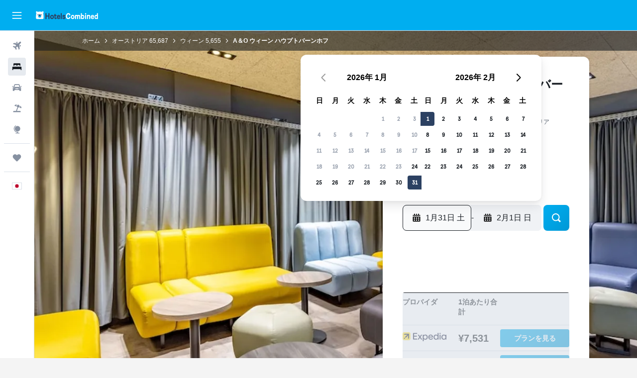

--- FILE ---
content_type: text/html;charset=UTF-8
request_url: https://www.hotelscombined.jp/Hotel/ao_Wien_Hauptbahnhof.htm
body_size: 112444
content:
<!DOCTYPE html>
<html lang='ja-jp' dir='ltr'>
<head>
<meta name="r9-version" content="R801d"/><meta name="r9-built" content="20260122.060142"/><meta name="r9-rendered" content="Sat, 24 Jan 2026 12:19:52 GMT"/><meta name="r9-build-number" content="21"/><link rel="stylesheet" href="https://content.r9cdn.net/res/combined.css?v=37f1194137336078bd98d778f0efaa61cf7a31a8&amp;cluster=4"/><link rel="stylesheet" href="https://content.r9cdn.net/res/combined.css?v=1aa25a1c978d668ecbdd9be276f7814f17cbea03&amp;cluster=4"/><meta name="viewport" content="width=device-width, initial-scale=1, minimum-scale=1"/><meta name="format-detection" content="telephone=no"/><link rel="icon" href="/favicon.ico" sizes="any"/><link rel="icon" href="/icon.svg" type="image/svg+xml"/><title>ウィーン, A＆O ウィーン ハウプトバーンホフ | ホテルズコンバインド</title><meta name="description" content="ウィーン A＆O ウィーン ハウプトバーンホフ - ホテルズコンバインドで最安値を見つけよう。世界有数のホテル予約サイトを一括比較。レビュー9709件、ユーザー評価10段階中7。"/><link rel="preconnect" href="apis.google.com"/><link rel="dns-prefetch" href="apis.google.com"/><link rel="preconnect" href="www.googletagmanager.com"/><link rel="dns-prefetch" href="www.googletagmanager.com"/><link rel="preconnect" href="www.google-analytics.com"/><link rel="dns-prefetch" href="www.google-analytics.com"/><script type="text/javascript">
var safari13PlusRegex = /Macintosh;.*?Version\/(1[3-9]|[2-9][0-9]+)(\.[0-9]+)* Safari/;
if (
window &&
window.navigator &&
window.navigator.userAgent &&
window.navigator.userAgent.indexOf('Safari') > -1 &&
window.navigator.userAgent.indexOf('Chrome') === -1 &&
safari13PlusRegex.test(window.navigator.userAgent)
) {
if (
'ontouchstart' in window &&
(!('cookieEnabled' in window.navigator) || window.navigator.cookieEnabled)
) {
if (
decodeURIComponent(document.cookie).indexOf('pmov=') < 0 &&
decodeURIComponent(document.cookie).indexOf('oo.tweb=') < 0
) {
var d = new Date();
d.setTime(d.getTime() + 90 * 24 * 60 * 60 * 1000);
document.cookie = 'pmov=tb;path=/;expires=' + d.toUTCString();
}
}
}
</script><meta name="kayak_page" content="hotel,static-hotel-detail,unknown"/><meta name="seop" content="ao_Wien_Hauptbahnhof"/><meta name="seo-cache" content="true"/><meta name="kayak_seo_splitxp" content="seo-hotel-details-shared-ui-form=disabled"/><script type="text/javascript">
var DynamicContextPromise = (function (handler) {
this.status = 0;
this.value = undefined;
this.thenCallbacks = [];
this.catchCallbacks = [];
this.then = function(fn) {
if (this.status === 0) {
this.thenCallbacks.push(fn);
}
if (this.status === 1) {
fn(this.value);
}
return this;
}.bind(this);
this.catch = function(fn) {
if (this.status === 0) {
this.catchCallbacks.push(fn);
}
if (this.status === 2) {
fn(this.value);
}
return this;
}.bind(this);
var resolve = function(value) {
if (this.status === 0) {
this.status = 1;
this.value = value;
this.thenCallbacks.forEach(function(fn) {
fn(value)
});
}
}.bind(this);
var reject = function(value) {
if (this.status === 0) {
this.status = 2;
this.value = value;
this.catchCallbacks.forEach(function(fn) {
fn(value)
});
}
}.bind(this);
try {
handler(resolve, reject);
} catch (err) {
reject(err);
}
return {
then: this.then,
catch: this.catch,
};
}).bind({})
var ie = (function () {
var undef,
v = 3,
div = document.createElement('div'),
all = div.getElementsByTagName('i');
while (div.innerHTML = '<!--[if gt IE ' + (++v) + ']><i></i><![endif]-->', all[0]);
return v > 4 ? v : undef;
}());
var xhr = ie <= 9 ? new XDomainRequest() : new XMLHttpRequest();
var trackingQueryParams = "";
var getOnlyValidParams = function(paramsList, reservedParamsList) {
var finalParamsList = [];
for (var i = 0; i < paramsList.length; i++) {
if (reservedParamsList.indexOf(paramsList[i].split('=')[0]) == -1) {
finalParamsList.push(paramsList[i]);
}
}
return finalParamsList;
}
var removeUnnecessaryQueryStringChars = function(paramsString) {
if (paramsString.charAt(0) === '?') {
return paramsString.substr(1);
}
return paramsString;
}
var reservedParamsList = ['vertical', 'pageId', 'subPageId', 'originalReferrer', 'seoPlacementId', 'seoLanguage', 'seoCountry', 'tags'];
var paramsString = window.location && window.location.search;
if (paramsString) {
paramsString = removeUnnecessaryQueryStringChars(paramsString);
var finalParamsList = getOnlyValidParams(paramsString.split('&'), reservedParamsList)
trackingQueryParams = finalParamsList.length > 0 ? "&" + finalParamsList.join("&") + "&seo=true" : "";
}
var trackingUrl = '/s/run/fpc/context' +
'?vertical=hotel' +
'&pageId=static-hotel-detail' +
'&subPageId=unknown' +
'&originalReferrer=' + encodeURIComponent(document.referrer) +
'&seoPlacementId=' + encodeURIComponent('ao_Wien_Hauptbahnhof') +
'&tags=' + encodeURIComponent('') +
'&origin=' + encodeURIComponent('') +
'&destination=' + encodeURIComponent('') +
'&isSeoPage=' + encodeURIComponent('true') +
'&domain=' + encodeURIComponent(window.location.host) +
trackingQueryParams;
xhr.open('GET', trackingUrl, true);
xhr.responseType = 'json';
window.R9 = window.R9 || {};
window.R9.unhiddenElements = [];
window.R9.dynamicContextPromise = new DynamicContextPromise(function(resolve, reject) {
xhr.onload = function () {
if (xhr.readyState === xhr.DONE && xhr.status === 200) {
window.R9 = window.R9 || {};
window.R9.globals = window.R9.globals || {};
resolve(xhr.response);
if (xhr.response['formToken']) {
R9.globals.formtoken = xhr.response['formToken'];
}
if (xhr.response['jsonPlacementEnabled'] && xhr.response['jsonGlobalPlacementEnabled']) {
if (xhr.response['placement']) {
R9.globals.placement = xhr.response['placement'];
}
if (xhr.response['affiliate']) {
R9.globals.affiliate = xhr.response['affiliate'];
}
}
if (xhr.response['dsaRemovableFields']) {
var dsaRemovableParamsList = xhr.response['dsaRemovableFields'];
var query = window.location.search.slice(1) || "";
var params = query.split('&');
var needRemoveParams = false;
for (var i = 0; i < dsaRemovableParamsList.length; i++) {
if (query.indexOf(dsaRemovableParamsList[i] + '=') != -1) {
needRemoveParams = true;
break;
}
}
if (needRemoveParams) {
var path = window.location.pathname;
var finalQuery = [];
for (var i = 0; i < params.length; i++) {
if (dsaRemovableParamsList.indexOf(params[i].split('=')[0]) == -1) {
finalQuery.push(params[i]);
}
}
if (window.history.replaceState) {
window.history.replaceState({}, document.title, path + (finalQuery.length > 0 ? '?' + finalQuery.join('&') : ''));
}
}
if(xhr.response['cachedCookieConsentEnabled']) {
var unhideElement = (elementId) => {
var elementToUnhide = document.querySelector(elementId);
if (elementToUnhide) {
window.R9.unhiddenElements = window.R9.unhiddenElements || [];
window.R9.unhiddenElements.push(elementId.replace('#', ''));
elementToUnhide.removeAttribute('hidden');
elementToUnhide.dispatchEvent(new Event('initialStaticHideRemove'));
}
}
var unhideCookieConsent = () => {
if (xhr.response['showSharedIabTcfDialog']) {
unhideElement('#iab-tcf-dialog');
}
if (xhr.response['showDataTransferDisclaimerDialog']) {
unhideElement('#shared-data-transfer-disclaimer-dialog');
}
if (xhr.response['showTwoPartyConsentDialog']) {
unhideElement('#shared-two-part-consent-dialog');
}
}
if (document.readyState === "loading") {
document.addEventListener("DOMContentLoaded", unhideCookieConsent);
} else {
unhideCookieConsent();
}
}
}
} else {
reject(xhr.response);
}
};
})
xhr.send('');
</script><link rel="canonical" href="https://www.hotelscombined.jp/Hotel/ao_Wien_Hauptbahnhof.htm"/><link rel="alternate" hrefLang="ar" href="https://ar.hotelscombined.com/Hotel/ao_Wien_Hauptbahnhof.htm"/><link rel="alternate" hrefLang="es-ES" href="https://www.hotelscombined.es/Hotel/ao_Wien_Hauptbahnhof.htm"/><link rel="alternate" hrefLang="ca-ES" href="https://www.hotelscombined.cat/Hotel/ao_Wien_Hauptbahnhof.htm"/><link rel="alternate" hrefLang="da-DK" href="https://www.hotelscombined.dk/Hotel/ao_Wien_Hauptbahnhof.htm"/><link rel="alternate" hrefLang="de-DE" href="https://www.hotelscombined.de/Hotel/ao_Wien_Hauptbahnhof.htm"/><link rel="alternate" hrefLang="en" href="https://www.hotelscombined.com/Hotel/ao_Wien_Hauptbahnhof.htm"/><link rel="alternate" hrefLang="en-AE" href="https://www.hotelscombined.ae/Hotel/ao_Wien_Hauptbahnhof.htm"/><link rel="alternate" hrefLang="en-AU" href="https://www.hotelscombined.com.au/Hotel/ao_Wien_Hauptbahnhof.htm"/><link rel="alternate" hrefLang="en-CA" href="https://www.hotelscombined.ca/Hotel/ao_Wien_Hauptbahnhof.htm"/><link rel="alternate" hrefLang="en-GB" href="https://www.hotelscombined.co.uk/Hotel/ao_Wien_Hauptbahnhof.htm"/><link rel="alternate" hrefLang="en-IE" href="https://www.hotelscombined.ie/Hotel/ao_Wien_Hauptbahnhof.htm"/><link rel="alternate" hrefLang="en-IN" href="https://www.hotelscombined.in/Hotel/ao_Wien_Hauptbahnhof.htm"/><link rel="alternate" hrefLang="en-NZ" href="https://www.hotelscombined.co.nz/Hotel/ao_Wien_Hauptbahnhof.htm"/><link rel="alternate" hrefLang="en-SG" href="https://www.hotelscombined.com.sg/Hotel/ao_Wien_Hauptbahnhof.htm"/><link rel="alternate" hrefLang="fr-FR" href="https://www.hotelscombined.fr/Hotel/ao_Wien_Hauptbahnhof.htm"/><link rel="alternate" hrefLang="he-IL" href="https://www.hotelscombined.co.il/Hotel/ao_Wien_Hauptbahnhof.htm"/><link rel="alternate" hrefLang="it-IT" href="https://www.hotelscombined.it/Hotel/ao_Wien_Hauptbahnhof.htm"/><link rel="alternate" hrefLang="ja-JP" href="https://www.hotelscombined.jp/Hotel/ao_Wien_Hauptbahnhof.htm"/><link rel="alternate" hrefLang="ko-KR" href="https://www.hotelscombined.co.kr/Hotel/ao_Wien_Hauptbahnhof.htm"/><link rel="alternate" hrefLang="ms-MY" href="https://www.hotelscombined.my/Hotel/ao_Wien_Hauptbahnhof.htm"/><link rel="alternate" hrefLang="no-NO" href="https://www.hotelscombined.no/Hotel/ao_Wien_Hauptbahnhof.htm"/><link rel="alternate" hrefLang="sv-SE" href="https://www.hotelscombined.se/Hotel/ao_Wien_Hauptbahnhof.htm"/><link rel="alternate" hrefLang="th-TH" href="https://www.hotelscombined.co.th/Hotel/ao_Wien_Hauptbahnhof.htm"/><link rel="alternate" hrefLang="zh-TW" href="https://www.hotelscombined.com.tw/Hotel/ao_Wien_Hauptbahnhof.htm"/><link rel="alternate" hrefLang="zh-HK" href="https://www.hotelscombined.hk/Hotel/ao_Wien_Hauptbahnhof.htm"/><meta property="og:image" content="https://content.r9cdn.net/rimg/himg/a4/b9/92/expediav2-492550-cb1f68-087644.jpg?width=1200&amp;height=630&amp;crop=true"/><meta property="og:image:width" content="1200"/><meta property="og:image:height" content="630"/><meta property="og:title" content="ウィーン, A＆O ウィーン ハウプトバーンホフ | ホテルズコンバインド"/><meta property="og:type" content="website"/><meta property="og:description" content="ウィーン A＆O ウィーン ハウプトバーンホフ - ホテルズコンバインドで最安値を見つけよう。世界有数のホテル予約サイトを一括比較。レビュー9709件、ユーザー評価10段階中7。"/><meta property="og:url" content="https://www.hotelscombined.jp/Hotel/ao_Wien_Hauptbahnhof.htm"/><meta property="og:site_name" content="ホテルズコンバインド"/><meta property="fb:pages" content="117913258224288"/><meta property="twitter:title" content="ウィーン, A＆O ウィーン ハウプトバーンホフ | ホテルズコンバインド"/><meta name="twitter:description" content="ウィーン A＆O ウィーン ハウプトバーンホフ - ホテルズコンバインドで最安値を見つけよう。世界有数のホテル予約サイトを一括比較。レビュー9709件、ユーザー評価10段階中7。"/><meta name="twitter:image:src" content="https://content.r9cdn.net/rimg/himg/a4/b9/92/expediav2-492550-cb1f68-087644.jpg?width=440&amp;height=220&amp;crop=true"/><meta name="twitter:card" content="summary_large_image"/><meta name="twitter:site" content="@hotelscombined"/><meta name="twitter:creator" content="@hotelscombined"/><meta name="robots" content="index,follow"/><link rel="apple-touch-icon" href="/apple-touch-icon.png"/><link rel="apple-touch-icon" sizes="60x60" href="/apple-touch-icon-60x60.png"/><link rel="apple-touch-icon" sizes="76x76" href="/apple-touch-icon-76x76.png"/><link rel="apple-touch-icon" sizes="120x120" href="/apple-touch-icon-120x120.png"/><link rel="apple-touch-icon" sizes="152x152" href="/apple-touch-icon-152x152.png"/><link rel="apple-touch-icon" sizes="167x167" href="/apple-touch-icon-167x167.png"/><link rel="apple-touch-icon" sizes="180x180" href="/apple-touch-icon-180x180.png"/><script type="application/ld+json">{"@context":"https://schema.org","@type":"Website","name":"ホテルズコンバインド","url":"https://www.hotelscombined.jp"}</script><script type="application/ld+json">{"@context":"http://schema.org","@type":"Organization","name":"ホテルズコンバインド","url":"https://www.hotelscombined.jp/Hotel/ao_Wien_Hauptbahnhof.htm","sameAs":["https://www.facebook.com/HotelsCombined/","https://www.youtube.com/hotelscombined","https://www.instagram.com/hotelscombined/"]}</script><script type="application/ld+json">{"@context":"https://schema.org","@type":"ItemList","itemListOrder":"https://schema.org/ItemListUnordered","description":"料金や部屋タイプを含む、A＆O ウィーン ハウプトバーンホフの利用可能な客室を検索できます。","itemListElement":[{"@type":"ListItem","position":1,"item":{"@type":"Offer","price":7530.79,"priceCurrency":"JPY","availability":"https://schema.org/InStock","validFrom":"2026-01-31","itemOffered":{"@type":"HotelRoom"}}}]}</script><script type="application/ld+json">{"@context":"https://schema.org","@type":"TouristDestination","name":"ウィーン"}</script><script type="application/ld+json">{"@context":"http://schema.org","@type":"BreadcrumbList","itemListElement":[{"@type":"ListItem","position":"1","item":{"@id":"/","name":"ホーム"}},{"@type":"ListItem","position":"2","item":{"@id":"/Place/Austria.htm","name":"オーストリア"}},{"@type":"ListItem","position":"3","item":{"@id":"/Place/Vienna.htm","name":"ウィーン"}},{"@type":"ListItem","position":"4","item":{"@id":"","name":"A＆O ウィーン ハウプトバーンホフ"}}]}</script><script type="application/ld+json">{"@context":"http://schema.org","@type":"FAQPage","mainEntity":[{"@type":"Question","name":"オットー・ワーグナー・パビリオン・カールスプラッツからA＆O ウィーン ハウプトバーンホフまではどのくらい離れていますか？","acceptedAnswer":{"@type":"Answer","text":"A＆O ウィーン ハウプトバーンホフはウィーンのオットー・ワーグナー・パビリオン・カールスプラッツから徒歩圏内（2.1km）にあります。"}},{"@type":"Question","name":"A＆O ウィーン ハウプトバーンホフはミュージアムクォーターの近くにありますか？","acceptedAnswer":{"@type":"Answer","text":"2.8kmです。ミュージアムクォーターはA＆O ウィーン ハウプトバーンホフから徒歩または車やタクシーですぐのところにあります。"}},{"@type":"Question","name":"A＆O ウィーン ハウプトバーンホフの宿泊料金はウィーンの2つ星ホテルと同じくらいですか？","acceptedAnswer":{"@type":"Answer","text":"ウィーンでホテルランクが2つ星のホテルは通常1泊あたり¥24,289ですが、平均的にA＆O ウィーン ハウプトバーンホフはそのエリアの平均料金より58%お得です。 通常A＆O ウィーン ハウプトバーンホフの宿泊料金は1泊あたり¥10,423で、ウィーンを訪れるホテルズコンバインドユーザーにおすすめです。"}},{"@type":"Question","name":"A＆O ウィーン ハウプトバーンホフから最寄りのウィーン国際空港へはどのぐらいの距離ですか？","acceptedAnswer":{"@type":"Answer","text":"最寄りのウィーン国際空港からA＆O ウィーン ハウプトバーンホフへの距離はわずか25.3kmで、車で0時間19分程度です。周辺エリアの交通量の多い時間帯と少ない時間帯によって、特に都心部では所要時間が異なる場合があります。"}},{"@type":"Question","name":"A＆O ウィーン ハウプトバーンホフにはペットを同伴できますか？","acceptedAnswer":{"@type":"Answer","text":"A＆O ウィーン ハウプトバーンホフに宿泊のお客様はペット（猫や犬など）の同伴が可能です。他の種類のペットを飼っている場合は、フロントにご確認いただくことをおすすめします。"}},{"@type":"Question","name":"A＆O ウィーン ハウプトバーンホフからウィーン市内中心部はどのぐらいの距離ですか？","acceptedAnswer":{"@type":"Answer","text":"ヴィーデンとウィーンの中心はA＆O ウィーン ハウプトバーンホフからわずか1.1kmの距離です。A＆O ウィーン ハウプトバーンホフから交通機関を使って行けるプラーター公園などには、多くの観光客が集まります。"}},{"@type":"Question","name":"A＆O ウィーン ハウプトバーンホフの電話番号を教えてください。","acceptedAnswer":{"@type":"Answer","text":"A＆O ウィーン ハウプトバーンホフへは、お電話(+43 1602 0617 3800)でお問い合わせください。"}},{"@type":"Question","name":"A＆O ウィーン ハウプトバーンホフにWi-Fiはありますか？","acceptedAnswer":{"@type":"Answer","text":"はい、A＆O ウィーン ハウプトバーンホフには宿泊者が利用できるWi-Fiがあります。"}},{"@type":"Question","name":"A＆O ウィーン ハウプトバーンホフのチェックアウトは何時ですか？","acceptedAnswer":{"@type":"Answer","text":"A＆O ウィーン ハウプトバーンホフのチェックアウト時間は10:00ですが、事前にホテルのフロントまでお問い合わせいただくことで、レイトチェックアウトが可能な場合があります。"}},{"@type":"Question","name":"ウィーンにあるA＆O ウィーン ハウプトバーンホフの宿泊料金はいくらですか？","acceptedAnswer":{"@type":"Answer","text":"通常、A＆O ウィーン ハウプトバーンホフの客室料金は1泊あたりおよそ¥10,423で、最安値は1泊あたり¥6,314です。料金はさまざまな条件（例：滞在日程、旅行の時期、客室タイプなど）によって異なりますので、<a href=\"#rooms\">上記の検索フォーム</a>を使用して希望する滞在日の料金を確認してください。"}},{"@type":"Question","name":"A＆O ウィーン ハウプトバーンホフにレストランはありますか？","acceptedAnswer":{"@type":"Answer","text":"A＆O ウィーン ハウプトバーンホフ内にはレストランがあります。営業時間はホテルまでお問い合わせください。 hotelにはバーもあります。"}},{"@type":"Question","name":"A＆O ウィーン ハウプトバーンホフはランドリーサービスを提供していますか？","acceptedAnswer":{"@type":"Answer","text":"滞在中に衣類のクリーニングが必要な場合は、A＆O ウィーン ハウプトバーンホフのランドリー設備やサービスをご利用いただけます。"}},{"@type":"Question","name":"A＆O ウィーン ハウプトバーンホフにバリアフリーの部屋はありますか？","acceptedAnswer":{"@type":"Answer","text":"はい、A＆O ウィーン ハウプトバーンホフでは、必要なお客様のためにバリアフリーの部屋もご用意しています。最新の予約状況については、ホテルズコンバインドで予約可能なお得情報を必ずご確認ください。"}},{"@type":"Question","name":"A＆O ウィーン ハウプトバーンホフ​に滞在するのに最も安い月はいつですか？","acceptedAnswer":{"@type":"Answer","text":"A＆O ウィーン ハウプトバーンホフの予約でお得に節約するには、通常、料金が最安値（¥6,623​）になる 2月に滞在することを検討してください。"}},{"@type":"Question","name":"A＆O ウィーン ハウプトバーンホフはウィーンのどの地区にありますか？","acceptedAnswer":{"@type":"Answer","text":"A＆O ウィーン ハウプトバーンホフは、ウィーンのファボリーテン​地区内に位置しています。このページの地図を利用して、ウィーンの他の場所とA＆O ウィーン ハウプトバーンホフ​の位置関係を把握してみてください。"}},{"@type":"Question","name":"他にもa&oのホテルはウィーンにありますか？","acceptedAnswer":{"@type":"Answer","text":"ウィーン​には、合計2​軒​あります。ウィーン​で最も人気のa&o​の宿泊施設はA＆O ウィーン ハウプトバーンホフ​です。"}},{"@type":"Question","name":"A＆O ウィーン ハウプトバーンホフ​にチェックインするのに一番安い日はいつですか？","acceptedAnswer":{"@type":"Answer","text":"1泊料金が通常最安値（平均¥2,551​）になる木曜日にA＆O ウィーン ハウプトバーンホフにチェックインすることを検討してみてください。"}}]}</script><script type="application/ld+json">{"@context":"http://schema.org","@type":"Hotel","name":"A＆O ウィーン ハウプトバーンホフ","url":"https://www.hotelscombined.jp/Hotel/ao_Wien_Hauptbahnhof.htm/Hotel/ao_Wien_Hauptbahnhof.htm","description":"ホテルからウィーン中央駅へは歩いて約20分以内の距離で、ウィーンの観光に便利な立地です。 滞在中、無料で無線インターネット接続も利用できます。\n\n宿泊のお客様はテラスでのんびりしたり、バーで落ち着いたひとときが過ごせます。 A＆O ウィーン ハウプトバーンホフには、お子様連れのお客様のためのゲームルームがあります。\n\nこのホテルの客室には、フラットテレビとシャワーなどが備わっています。 客室内の心地よいリビングエリアでリラックスしていただけます。\n\n宿泊中のお客様は施設内のレストランでユニークな食事体験ができ、近くで食事を楽しみたい方にぴったりです。\n\nA＆O ウィーン ハウプトバーンホフ周辺には、有名な商店街があります。 ズュートティローラー・プラッツ-中央駅は徒歩で約20分の場所にあり、ウィーンを観光するのに便利なロケーションです。","starRating":"2","telephone":"+43 1602 0617 3800","alternateName":[],"address":{"@type":"PostalAddress","streetAddress":"Sonnwendgasse 11","addressLocality":"ウィーン","postalCode":"1160","addressRegion":"ウィーン","addressCountry":"オーストリア"},"priceRange":"¥8,173","image":"/rimg/himg/a4/b9/92/expediav2-492550-cb1f68-087644.jpg?width=200&height=200&crop=true","photo":[{"@type":"ImageObject","contentUrl":"/himg/a4/b9/92/expediav2-492550-cb1f68-087644.jpg","description":"A＆O ウィーン ハウプトバーンホフ"},{"@type":"ImageObject","contentUrl":"/himg/b9/9c/51/expedia_group-492550-0f99adca-038018.jpg","description":"A＆O ウィーン ハウプトバーンホフ"},{"@type":"ImageObject","contentUrl":"/himg/ae/f6/16/expediav2-492550-30fe6a-905503.jpg","description":"A＆O ウィーン ハウプトバーンホフ"},{"@type":"ImageObject","contentUrl":"/himg/36/73/9f/expedia_group-492550-110765579-737282.jpg","description":"A＆O ウィーン ハウプトバーンホフ"},{"@type":"ImageObject","contentUrl":"/himg/f8/2d/c4/expedia_group-492550-171923863-821329.jpg","description":"A＆O ウィーン ハウプトバーンホフ"},{"@type":"ImageObject","contentUrl":"/himg/ed/a3/05/expedia_group-492550-d0a27c-316072.jpg","description":"A＆O ウィーン ハウプトバーンホフ"},{"@type":"ImageObject","contentUrl":"/himg/d6/4c/6d/expedia_group-492550-f09d1c-753100.jpg","description":"A＆O ウィーン ハウプトバーンホフ"},{"@type":"ImageObject","contentUrl":"/himg/9b/e6/36/expedia_group-492550-863d4a-306635.jpg","description":"A＆O ウィーン ハウプトバーンホフ"},{"@type":"ImageObject","contentUrl":"/himg/a2/12/61/expedia_group-492550-f55d4a-528710.jpg","description":"A＆O ウィーン ハウプトバーンホフ"},{"@type":"ImageObject","contentUrl":"/himg/24/57/46/expedia_group-492550-99716664-308154.jpg","description":"A＆O ウィーン ハウプトバーンホフ"},{"@type":"ImageObject","contentUrl":"/himg/3c/c1/e8/expedia_group-492550-ebd17d-583969.jpg","description":"A＆O ウィーン ハウプトバーンホフ"},{"@type":"ImageObject","contentUrl":"/himg/69/59/4a/expedia_group-492550-eb065f-610952.jpg","description":"A＆O ウィーン ハウプトバーンホフ"},{"@type":"ImageObject","contentUrl":"/himg/99/90/67/expedia_group-492550-a47e12-556007.jpg","description":"A＆O ウィーン ハウプトバーンホフ"},{"@type":"ImageObject","contentUrl":"/himg/ee/96/16/expedia_group-492550-f52765-430938.jpg","description":"A＆O ウィーン ハウプトバーンホフ"},{"@type":"ImageObject","contentUrl":"/himg/c9/25/42/expedia_group-492550-196444378-335711.jpg","description":"A＆O ウィーン ハウプトバーンホフ"},{"@type":"ImageObject","contentUrl":"/himg/fd/f7/95/expedia_group-492550-109763313-168460.jpg","description":"A＆O ウィーン ハウプトバーンホフ"},{"@type":"ImageObject","contentUrl":"/himg/0a/16/9e/expedia_group-492550-241161-636875.jpg","description":"A＆O ウィーン ハウプトバーンホフ"},{"@type":"ImageObject","contentUrl":"/himg/a3/e0/04/expedia_group-492550-01f74df5-976783.jpg","description":"A＆O ウィーン ハウプトバーンホフ"},{"@type":"ImageObject","contentUrl":"/himg/c1/3b/fc/expediav2-492550-762f66-174969.jpg","description":"A＆O ウィーン ハウプトバーンホフ"},{"@type":"ImageObject","contentUrl":"/himg/7f/3d/aa/expedia_group-492550-556252-623855.jpg","description":"A＆O ウィーン ハウプトバーンホフ"},{"@type":"ImageObject","contentUrl":"/himg/54/66/56/expediav2-492550-a11a8c-916102.jpg","description":"A＆O ウィーン ハウプトバーンホフ"},{"@type":"ImageObject","contentUrl":"/himg/a2/71/66/expedia_group-492550-1563383-740186.jpg","description":"A＆O ウィーン ハウプトバーンホフ"},{"@type":"ImageObject","contentUrl":"/himg/63/aa/38/expedia_group-492550-eb3cf0-779077.jpg","description":"A＆O ウィーン ハウプトバーンホフ"},{"@type":"ImageObject","contentUrl":"/himg/41/33/e3/expediav2-492550-fa4dd4-972561.jpg","description":"A＆O ウィーン ハウプトバーンホフ"},{"@type":"ImageObject","contentUrl":"/himg/48/db/10/expedia_group-492550-6041941-683805.jpg","description":"A＆O ウィーン ハウプトバーンホフ"},{"@type":"ImageObject","contentUrl":"/himg/00/a5/96/expedia_group-492550-41bd7e-739922.jpg","description":"A＆O ウィーン ハウプトバーンホフ"}],"aggregateRating":{"@type":"AggregateRating","bestRating":"10","ratingValue":"7.0","ratingCount":"9709"},"amenityFeature":["バリアフリー","ファミリールーム","リネン","タオル","セーフティボックス","ベビーベッド利用可能","EV充電ステーション","ランドリー設備","エレベーター","薄型テレビ","お弁当","シャンプー","公共交通機関チケット","煙探知機","堅木または寄木貼りの床","暖房","シャワー","直通エレベーター","応急手当箱","スナックバー","ベット近くのコンセント","カードキー","禁煙","レストラン","バー／ラウンジ","エクスプレス・チェックアウト","駐車場","ボディソープ","ヘアドライヤー","ロッカー","ベビーカー","羽毛不使用枕","トイレ","トイレットペーパー","タオル／シーツ（追加料金）","ゴミ箱","テレビ","上階エレベーター直通","机","自動販売機（飲み物）","専用バスルーム","フロント24時間営業","荷物保管室の利用可","専用駐車場","自転車レンタル","ゲームルーム","ビリヤード台","ハウスキーピング（毎日）","会議場／大宴会場","特別食メニュー（要リクエスト）","ツアーデスク"]}</script><meta name="kayak_content_type" content="492550,standard"/><meta name="cfcms-destination-code" content="492550"/>
</head>
<body class='bd-default bd-hc react react-st ja_JP '><div id='root'><div class="c--AO"><nav class="mZv3" aria-label="キーボードのクイックリンクです"><a href="#main">主要コンテンツへ戻ります</a></nav><div data-testid="page-top-anchor" aria-live="polite" aria-atomic="true" tabindex="-1" style="position:absolute;width:1px;height:1px;margin:-1px;padding:0;overflow:hidden;clip-path:inset(50%);white-space:nowrap;border:0"></div><header class="mc6t mc6t-mod-sticky-always" style="height:62px;top:0px"><div class="mc6t-wrapper"><div><div class="mc6t-banner mc6t-mod-sticky-non-mobile"></div></div><div class="mc6t-main-content mc6t-mod-bordered" style="height:62px"><div class="common-layout-react-HeaderV2 V_0p V_0p-mod-branded V_0p-mod-side-nav-ux-v2"><div class="wRhj wRhj-mod-justify-start wRhj-mod-grow"><div class="mc6t-nav-button mc6t-mod-hide-empty"><div role="button" tabindex="0" class="ZGw- ZGw--mod-size-medium ZGw--mod-variant-default" aria-label="メインナビゲーションを開く"><svg viewBox="0 0 200 200" width="20" height="20" xmlns="http://www.w3.org/2000/svg" role="presentation"><path d="M191.67 50H8.33V33.33h183.33V50zm0 100H8.33v16.67h183.33V150zm0-58.33H8.33v16.67h183.33V91.67z"/></svg></div></div><div class="mc6t-logo mc6t-mod-hide-empty"><div class="gPDR gPDR-mod-focus-keyboard gPDR-ホテルズコンバインド gPDR-non-compact gPDR-main-logo-mobile gPDR-inverted-logo gPDR-mod-reduced-size"><a class="gPDR-main-logo-link" href="/" itemProp="https://schema.org/logo" aria-label="ホテルズコンバインド​のホームページに移動"><div class="gPDR-main-logo gPDR-inverted-logo" style="animation-duration:2000ms"><span style="transform:translate3d(0,0,0);vertical-align:middle;-webkit-font-smoothing:antialiased;-moz-osx-font-smoothing:grayscale;width:auto;height:auto" class="gPDR-logo-image"><svg width="100%" height="100%" viewBox="0 0 190 24" xmlns="http://www.w3.org/2000/svg" role="presentation" style="width:inherit;height:inherit;line-height:inherit;color:inherit"><g fill="none"><path fill="#2C4162" d="M29.207 23.715V5.735h3.533v7.282h5.574V5.736h3.533v17.939h-3.533v-7.363H32.74v7.363h-3.533zm14.681-5.939c0-3.58 1.885-6.752 5.536-6.752 3.65 0 5.535 3.173 5.535 6.752 0 3.336-1.688 6.183-5.535 6.183-3.848 0-5.536-2.847-5.536-6.183zm3.259-.04c0 2.237.706 3.132 2.277 3.132 1.57 0 2.276-.854 2.276-3.092 0-2.156-.588-3.58-2.276-3.58-1.688-.04-2.277 1.384-2.277 3.54zm9.735-3.58h-1.57v-2.888h1.57v-2.97h3.023v2.97h3.258v2.888h-3.258v4.515c0 1.993.078 2.36.667 2.36.393 0 .51-.204.51-.651 0-.244-.078-.448-.078-.448h2.238s.157.448.157 1.099c0 2.033-1.374 2.928-3.062 2.928-2.356 0-3.494-1.26-3.494-4.108v-5.695h.04zm14.525 5.858c0-.204-.04-.367-.04-.367h2.513s.196.407.196 1.058c0 2.36-2.316 3.295-4.2 3.295-3.808 0-5.653-2.644-5.653-6.224 0-3.539 1.688-6.712 5.457-6.712 2.826 0 4.593 2.034 4.593 4.76a9.467 9.467 0 01-.354 2.522h-6.712c.039 1.87.903 2.888 2.63 2.888 1.256-.04 1.57-.732 1.57-1.22zm-4.083-4.068h4.083c.118-.773-.157-2.115-1.924-2.115-1.727 0-2.159 1.464-2.159 2.115zm8.755 7.769V5.776h3.1v17.94h-3.1zm4.946-3.254c0-.773.314-1.342.314-1.342h2.826s-.157.325-.157.813c0 .854.707 1.261 1.767 1.261 1.02 0 1.649-.407 1.649-1.057 0-.855-.786-1.14-2.12-1.505-1.885-.489-4.044-.936-4.044-3.702 0-2.522 1.806-3.865 4.397-3.865 2.238 0 4.318 1.099 4.318 3.336 0 .65-.196 1.18-.196 1.18h-2.827s.118-.326.118-.651c0-.692-.589-1.098-1.374-1.098-1.099 0-1.57.488-1.57 1.016 0 .651.707.977 2.08 1.302 1.885.448 4.123.976 4.123 3.824 0 2.685-1.806 4.027-4.633 4.027-2.944-.04-4.671-1.464-4.671-3.539z"/><path d="M91.899 15.254c0-5.207 2.826-9.478 7.615-9.478 3.77 0 5.653 2.238 5.653 4.882 0 1.098-.235 1.749-.235 1.749h-2.984s.079-.285.079-.936c0-1.302-.785-2.278-2.552-2.278-2.787 0-4.082 2.482-4.082 6.02 0 2.889.981 5.33 4.004 5.33 1.334 0 2.59-.692 2.59-2.645 0-.366-.078-.691-.078-.691h3.023s.196.57.196 1.383c0 3.824-3.023 5.37-5.888 5.37-5.535 0-7.341-3.987-7.341-8.706zm15.153 2.522c0-3.58 1.884-6.752 5.535-6.752 3.65 0 5.535 3.173 5.535 6.752 0 3.336-1.688 6.183-5.535 6.183-3.847 0-5.535-2.847-5.535-6.183zm3.258-.04c0 2.237.707 3.132 2.277 3.132 1.57 0 2.277-.854 2.277-3.092 0-2.156-.59-3.58-2.277-3.58-1.688-.04-2.277 1.384-2.277 3.54zm18.097-5.004c.628-.935 1.649-1.708 3.023-1.708 2.63 0 4.122 1.952 4.122 4.881v7.81l-3.102-.04v-7.2c0-1.587-.55-2.32-1.57-2.32s-1.57.937-1.57 2.279v7.281h-3.101v-7.24c0-1.587-.55-2.32-1.65-2.32-1.059 0-1.609.937-1.609 2.157v7.403h-3.1V11.268h2.983v1.18h.039c.314-.489 1.217-1.424 2.67-1.424 1.413 0 2.394.773 2.865 1.708zm9.186-6.996h3.101v6.345h.04c.588-.61 1.53-1.057 2.63-1.057 3.376 0 4.907 3.01 4.907 6.549 0 3.458-1.57 6.386-4.947 6.386-1.177 0-2.198-.61-2.748-1.342h-.039v1.098h-2.983V5.735h.039zm3.14 12c0 1.586.55 3.172 2.277 3.172 1.531 0 2.277-1.505 2.277-3.091 0-1.953-.51-3.661-2.277-3.661-1.688-.04-2.277 1.79-2.277 3.58zm11.267-12c1.1 0 1.963.895 1.963 2.033 0 1.14-.864 2.034-1.963 2.034-1.1 0-1.963-.895-1.963-2.034.04-1.098.903-2.033 1.963-2.033zm-1.531 5.532h3.101v12.447h-3.101zm8.951 12.447h-3.102V11.268h3.101v1.22h.04c.51-.691 1.334-1.464 2.944-1.464 2.277 0 3.808 1.952 3.808 4.434v8.217h-3.18V16.27c0-1.342-.628-2.156-1.688-2.156-.903 0-1.963.407-1.963 2.563v7.037h.04zm15.466-3.701c0-.204-.039-.367-.039-.367h2.513s.196.407.196 1.058c0 2.36-2.316 3.295-4.2 3.295-3.808 0-5.654-2.644-5.654-6.224 0-3.539 1.688-6.712 5.457-6.712 2.787 0 4.593 2.034 4.593 4.76 0 1.383-.353 2.522-.353 2.522h-6.713c.04 1.87.903 2.888 2.63 2.888 1.256-.04 1.57-.732 1.57-1.22zm-4.082-4.068h4.082c.118-.773-.157-2.115-1.923-2.115-1.727 0-2.16 1.464-2.16 2.115zm18.843 7.769h-2.866v-1.057h-.04c-.47.61-1.57 1.301-2.865 1.301-2.277 0-4.71-1.912-4.71-6.508 0-3.824 2.001-6.427 4.553-6.427 1.335 0 2.238.447 2.787 1.057h.04V5.776h3.1v17.94zm-7.577-5.98c0 2.238 1.139 3.133 2.395 3.133s2.237-1.099 2.237-3.092c0-2.4-.902-3.62-2.237-3.62-1.492 0-2.395 1.22-2.395 3.58zm-158.399.489c0-3.905-.55-9.438-1.216-12.448-.275-1.22-.825-2.115-1.728-2.766A4.641 4.641 0 0019 2.156c-.04 0-.079-.04-.118-.04-2.355-.774-4.553-1.14-6.83-1.1-2.277-.04-4.476.286-6.83 1.1-.04 0-.08.04-.119.04a6.285 6.285 0 00-1.727.854c-.903.651-1.452 1.546-1.727 2.766C.98 8.786.432 14.32.432 18.224c0 1.017.04 1.912.118 2.644.078.813.235 1.424.47 1.668.354.447.904 1.18 3.18 1.18h15.703c2.277 0 2.787-.733 3.18-1.18.235-.244.353-.855.47-1.668.118-.732.158-1.627.118-2.644z" fill="#FFF"/><path d="M3.023 5.573c-1.492 0-2.67-1.261-2.67-2.766C.353 1.26 1.57.04 3.023.04c1.491 0 2.67 1.26 2.67 2.766 0 1.505-1.179 2.766-2.67 2.766m18.137.001c-1.493 0-2.67-1.261-2.67-2.766C18.49 1.26 19.707.04 21.16.04c1.49 0 2.669 1.26 2.669 2.766 0 1.505-1.217 2.766-2.67 2.766" fill="#FFF"/><path d="M4.79 10.129c-.04.122-.04.285-.04.407.04.854.707 1.545 1.531 1.586.903.04 1.649-.732 1.649-1.627 0-.122 0-.244-.04-.366 0-.082-.117-.163-.196-.163H4.986c-.079 0-.157.04-.197.163m10.913 0c-.039.122-.039.285-.039.407.04.854.707 1.545 1.531 1.586.903.04 1.649-.732 1.649-1.627 0-.122 0-.244-.04-.366-.039-.082-.117-.163-.196-.163H15.9c-.118 0-.197.04-.197.163" fill="#2C4162"/><path d="M16.134 17.492c0-.082.04-.123.04-.204v-.366c0-1.424-.629-5.207-1.021-6.671-.04-.163-.157-.244-.353-.285H8.793c-.196.04-.314.163-.353.285-.353 1.464-1.02 5.207-1.02 6.671v.325c0 .936 1.962 2.075 4.357 2.075 2.198 0 4.004-.936 4.318-1.83 0 .04 0 0 .04 0z" fill="#00AEF0"/><path d="M14.8 9.966H8.793c-.235.04-.353.203-.353.366 0 .082 0 .163.04.204.196.447.392.895.667 1.342.432.732.903 1.424 1.57 2.075.196.203.432.447.667.65a.715.715 0 00.432.163c.157 0 .314-.04.432-.163.235-.203.432-.406.667-.65.668-.651 1.139-1.343 1.57-2.075.236-.407.472-.854.668-1.342.04-.082.04-.163.04-.204a.47.47 0 00-.393-.366z" fill="#2C4162"/></g> </svg></span></div></a></div></div></div><div class="wRhj wRhj-mod-width-full-mobile wRhj-mod-justify-center wRhj-mod-allow-shrink"><div class="V_0p-search-display-wrapper"></div></div><div class="wRhj wRhj-mod-justify-end wRhj-mod-grow"><div><div class="common-layout-react-HeaderAccountWrapper theme-dark account--collapsible account--not-branded"><div class="ui-layout-header-HeaderTripsItem"></div></div></div></div><div class="c5ab7 c5ab7-mod-absolute c5ab7-collapsed c5ab7-mod-variant-accordion" style="top:62px"><div tabindex="-1" class="pRB0 pRB0-collapsed pRB0-mod-variant-accordion pRB0-mod-position-sticky" style="top:62px;height:calc(100vh - 62px)"><div><div class="pRB0-nav-items"><nav class="HtHs" aria-label="検索"><ul class="HtHs-nav-list"><li><a href="/flight-routes/Japan-JP0/Vienna-Intl-VIE.ksp" aria-label="航空券を検索 " class="dJtn dJtn-collapsed dJtn-mod-variant-accordion" aria-current="false"><svg viewBox="0 0 200 200" width="1.25em" height="1.25em" xmlns="http://www.w3.org/2000/svg" class="ncEv ncEv-rtl-aware dJtn-menu-item-icon" role="presentation" aria-hidden="true"><path d="M107.91 115.59l-23.6 17.77l10.49 28.28c.83 4.36-.53 8.9-3.65 12.02l-9.78 9.78l-23.54-41.34l-41.28-23.48l9.78-9.66c3.12-3.12 7.6-4.42 11.9-3.65l28.4 10.37l17.71-23.66l-11.79-11.79l-52.86-17.5l13.14-13.49c2.77-2.77 6.6-4.24 10.49-4.01l27.05 1.83l33.12 2.24l22.1 1.47l29.46-29.34c6.48-6.48 17.09-6.48 23.57 0c3.24 3.24 4.89 7.48 4.83 11.79c.06 4.3-1.59 8.54-4.83 11.78l-29.46 29.34l1.47 22.1l2.24 33.12l1.83 27.16c.29 3.83-1.12 7.6-3.83 10.31l-13.44 13.44l-17.74-53.09l-11.79-11.79zm67.76-26.52c-4.77-4.77-12.32-4.89-17.21-.35l2.24 33l14.97-14.97a12.488 12.488 0 000-17.68zm-64.81-64.82a12.488 12.488 0 00-17.68 0L78.21 39.22l33 2.24c4.54-4.89 4.42-12.43-.35-17.21z"/></svg><div class="dJtn-menu-item-title">航空券</div></a></li><li><a href="/hotels" aria-label="宿泊施設を検索 " class="dJtn dJtn-active dJtn-collapsed dJtn-mod-variant-accordion" aria-current="page"><svg viewBox="0 0 200 200" width="1.25em" height="1.25em" xmlns="http://www.w3.org/2000/svg" class="ncEv dJtn-menu-item-icon" role="presentation" aria-hidden="true"><path d="M170.83 46.67v36.67h-16.67v-3.33c0-7.42-5.92-13.33-13.33-13.33h-19.17c-7.42 0-13.33 5.92-13.33 13.33v3.33H91.66v-3.33c0-7.42-5.92-13.33-13.33-13.33H59.16c-7.42 0-13.33 5.92-13.33 13.33v3.33H29.16V46.67c0-7.42 5.92-13.33 13.33-13.33h115c7.42 0 13.33 5.92 13.33 13.33zm7.5 53.33H21.67c-7.42 0-13.33 5.92-13.33 13.33v53.33h16.67v-16.67h150v16.67h16.67v-53.33c0-7.42-5.92-13.33-13.33-13.33z"/></svg><div class="dJtn-menu-item-title">ホテル</div></a></li><li><a href="/car-rental/vienna.22046.ksp" aria-label="レンタカーを検索 " class="dJtn dJtn-collapsed dJtn-mod-variant-accordion" aria-current="false"><svg viewBox="0 0 200 200" width="1.25em" height="1.25em" xmlns="http://www.w3.org/2000/svg" class="ncEv dJtn-menu-item-icon" role="presentation" aria-hidden="true"><path d="M25.03 83.33H5.7c-.83 0-1.5-.67-1.5-1.5v-11h20.83v12.5zm150 0h19.33c.83 0 1.5-.67 1.5-1.5v-11h-20.83v12.5zm8.33 17.5v65.83h-33.33v-16.67h-100v16.58l-33.33.08V100.9c0-7.33 6-13.33 13.33-13.33l2.5-.08l14.58-44.92c1.75-5.5 6.92-9.25 12.75-9.25h80.33c5.83 0 11 3.75 12.75 9.25l14.58 44.92h2.5c7.33 0 13.33 6 13.33 13.33zm-137.5 7.5c0-4.58-3.75-8.33-8.33-8.33s-8.33 3.75-8.33 8.33s3.75 8.33 8.33 8.33s8.33-3.75 8.33-8.33zm87.5 16.67c0-4.58-3.75-8.33-8.33-8.33h-50c-4.58 0-8.33 3.75-8.33 8.33s3.75 8.33 8.33 8.33h50c4.58 0 8.33-3.75 8.33-8.33zm16.67-37.5L137.86 50H62.2L50.03 87.5h100zm20.83 20.83c0-4.58-3.75-8.33-8.33-8.33s-8.33 3.75-8.33 8.33s3.75 8.33 8.33 8.33s8.33-3.75 8.33-8.33z"/></svg><div class="dJtn-menu-item-title">レンタカー</div></a></li><li><a href="/packages" aria-label="航空券+ホテルを検索 " class="dJtn dJtn-collapsed dJtn-mod-variant-accordion" aria-current="false"><svg viewBox="0 0 200 200" width="1.25em" height="1.25em" xmlns="http://www.w3.org/2000/svg" class="ncEv dJtn-menu-item-icon" role="presentation" aria-hidden="true"><path d="M112.24 25.24L91.38 37.96c-3.4 2.04-6 5.27-7.34 8.95l-4.1 11.28l-27.41-9.98l4.36-11.98c.48-1.33.99-2.48 1.5-3.62c1.18-2.5 2.49-4.41 4-5.37c2.31-1.47 5.33-2.23 9.23-2.23l40.62.24zm49.51 124.74h-62l27.17-74.67l23.5 8.5l4.08-11.25c.75-2 .83-4.08.08-6L142.5 30.73l-6.42-5.33h-7.92l-32.5 19.75c-1.67 1-3.08 2.67-3.75 4.58l-4.17 11.33l23.5 8.5l-29.25 80.42H38.24c-7.33 0-13.25 5.92-13.25 13.25v11.75h150v-11.75c0-7.33-5.92-13.25-13.25-13.25zm29.54-75.84c-.83-2.61-2.65-5.13-5.64-7.64l-30.93-25.63l7.78 22.96c1.29 3.75 1.21 7.89-.13 11.57l-4.1 11.28l27.41 9.98l4.5-12.37c1.54-4.23 1.9-7.65 1.12-10.15z"/></svg><div class="dJtn-menu-item-title">航空券+ホテル</div></a></li><li><a href="/explore/" aria-label="Exploreへ移動 " class="dJtn dJtn-collapsed dJtn-mod-variant-accordion" aria-current="false"><svg viewBox="0 0 200 200" width="1.25em" height="1.25em" xmlns="http://www.w3.org/2000/svg" class="ncEv dJtn-menu-item-icon" role="presentation" aria-hidden="true"><path d="M37.5 87.58c0-1.5.08-2.92.17-4.42c0-1.08.08-2.17.25-3.25c.25-3 .75-6 1.42-8.92c.33-1.25.58-2.5 1-3.75c.5-1.83 1.08-3.58 1.75-5.42c.42-1.17.83-2.25 1.33-3.42c.5-1.08 1-2.25 1.5-3.33s1.08-2.17 1.67-3.25c1.17-2.08 2.42-4.17 3.75-6.17c.67-1 1.33-1.92 2.08-2.92s1.58-2 2.42-3c.92-1.17 1.92-2.33 2.92-3.42l1.75-1.75c1.67-1.67 3.42-3.25 5.33-4.83c.25-.17.58-.42.92-.75c1.25-1 2.58-2 4-2.92c1.25-.92 2.58-1.75 3.92-2.58c.08-.08.17-.08.33-.17c1.42-.92 2.92-1.75 4.42-2.5l4.33 11.83c-1.42.75-2.92 1.67-4.25 2.5c-.67.42-1.33.92-2 1.42c-1.42.92-2.75 2-4 3c-1.33 1.17-2.67 2.33-3.92 3.58l-.67.67c-1.17 1.25-2.42 2.5-3.5 3.92c-1.58 1.83-3.08 3.83-4.33 5.92c-.83 1.25-1.67 2.5-2.33 3.83c-1.17 2.08-2.25 4.33-3.08 6.5c-.58 1.42-1.17 2.83-1.58 4.25c-.75 2.33-1.42 4.67-1.92 7.08a60.98 60.98 0 00-.75 5.33c-.08.33-.08.75-.08 1.08c-.25 1.92-.33 3.83-.33 5.83c0 34.5 28 62.5 62.5 62.5c4.25 0 8.5-.42 12.5-1.25l4.33 11.92h-.17c-3.42.75-6.92 1.33-10.42 1.58v8.5h22.92c6.9 0 12.5 5.6 12.5 12.5h0h-83.33h0c0-6.9 5.6-12.5 12.5-12.5h22.92v-8.58c-38.42-3.08-68.75-35.42-68.75-74.67zm87.42 52.79c19.92-4.42 36-20.5 40.33-40.42c8.83-39.5-25.67-73.92-65.17-65.17c-19.92 4.42-36 20.5-40.42 40.42c-8.75 39.5 25.75 73.92 65.25 65.17z"/></svg><div class="dJtn-menu-item-title">Explore</div></a></li></ul></nav></div><div class="pRB0-line"></div><div class="pRB0-nav-items"><div><a href="#" class="eHiZ-mod-underline-none dJtn dJtn-collapsed dJtn-mod-variant-accordion" aria-label="Trips " aria-current="false"><svg viewBox="0 0 200 200" width="1.25em" height="1.25em" xmlns="http://www.w3.org/2000/svg" class="ncEv dJtn-menu-item-icon" role="presentation" aria-hidden="true"><path d="M169.94 110.33l-19.75 19.75l-.92.92l-39.58 39.58c-.67.67-1.33 1.25-2 1.67c-.75.58-1.5 1.08-2.25 1.42c-.83.42-1.75.75-2.58 1c-.75.17-1.58.25-2.33.33h-1c-.75-.08-1.58-.17-2.33-.33c-.83-.25-1.75-.58-2.58-1c-.75-.33-1.5-.83-2.25-1.42c-.67-.42-1.33-1-2-1.67L50.79 131l-.92-.92l-19.75-19.75c-8.92-9-13.42-20.67-13.42-32.42s4.5-23.42 13.42-32.42c17.92-17.83 46.92-17.83 64.83 0l5.08 5.08l5.08-5.08c8.92-8.92 20.67-13.33 32.42-13.33s23.5 4.42 32.42 13.33c17.92 17.92 17.92 46.92 0 64.83z"/></svg><div class="dJtn-menu-item-title">Trips</div></a></div></div><div class="pRB0-line"></div><div class="pRB0-nav-items"><div role="button" tabindex="0" aria-label="言語を選択 " class="dJtn dJtn-collapsed dJtn-mod-variant-accordion"><div class="dJtn-menu-item-icon"><div class="IXOM IXOM-mod-size-xsmall"><span class="IXOM-flag-container IXOM-jp IXOM-mod-bordered"><img class="DU4n DU4n-hidden" alt="日本 (日本語)" width="18" height="12"/></span></div></div><div class="dJtn-menu-item-title">日本語</div></div></div></div><div class="pRB0-navigation-links"><div class="F-Tz"></div></div></div></div><div class="c1yxs-hidden"><div class="c-ulo c-ulo-mod-always-render" aria-modal="true"><div class="c-ulo-viewport"><div tabindex="-1" class="c-ulo-content" style="max-width:640px"><div class="BLL2 BLL2-mod-variant-row BLL2-mod-padding-top-small BLL2-mod-padding-bottom-base BLL2-mod-padding-x-large"><div class="BLL2-main BLL2-mod-close-variant-dismiss BLL2-mod-dialog-variant-bottom-sheet-popup"><span class="BLL2-close BLL2-mod-close-variant-dismiss BLL2-mod-close-orientation-left BLL2-mod-close-button-padding-none"><button role="button" class="Py0r Py0r-mod-full-height-width Py0r-mod-variant-solid Py0r-mod-theme-none Py0r-mod-shape-default Py0r-mod-size-xsmall Py0r-mod-outline-offset" tabindex="0" aria-disabled="false" aria-label="閉じる"><div class="Py0r-button-container"><div class="Py0r-button-content"><svg viewBox="0 0 200 200" width="20" height="20" xmlns="http://www.w3.org/2000/svg" role="presentation"><path d="M111.83 100l61.83 61.83l-11.83 11.83L100 111.83l-61.83 61.83l-11.83-11.83L88.17 100L26.33 38.17l11.83-11.83l61.83 61.83l61.83-61.83l11.83 11.83L111.82 100z"/></svg></div></div></button></span><div class="BLL2-content"></div></div><div class="BLL2-bottom-content"><label class="hEI8" id="country-picker-search-label" for="country-picker-search">国または言語を検索</label><div role="presentation" tabindex="-1" class="puNl puNl-mod-cursor-inherit puNl-mod-font-size-base puNl-mod-radius-base puNl-mod-corner-radius-all puNl-mod-size-base puNl-mod-spacing-default puNl-mod-state-default puNl-mod-theme-form puNl-mod-validation-state-neutral puNl-mod-validation-style-border"><input class="NhpT NhpT-mod-radius-base NhpT-mod-corner-radius-all NhpT-mod-size-base NhpT-mod-state-default NhpT-mod-theme-form NhpT-mod-validation-state-neutral NhpT-mod-validation-style-border NhpT-mod-hide-native-clear-button" type="search" tabindex="0" aria-controls="country-picker-list" id="country-picker-search" autoComplete="off" placeholder="国または言語を検索" value=""/></div></div></div><div class="Qe5W Qe5W-mod-padding-none"><div class="daOL"><ul role="listbox" tabindex="0" id="country-picker-list" class="RHsd RHsd-mod-hide-focus-outline RHsd-mod-display-flex"><li id="en-AU-Australia (English)" role="option" class="pe5z" aria-selected="false"><a aria-current="false" class="dG4A" href="https://www.hotelscombined.com.au/Hotel/ao_Wien_Hauptbahnhof.htm" tabindex="-1"><div class="IXOM IXOM-mod-size-xsmall"><span class="IXOM-flag-container IXOM-au IXOM-mod-bordered"><img class="DU4n DU4n-hidden" alt="Australia (English)" width="18" height="12"/></span></div><span class="dG4A-label">Australia (English)</span></a></li><li id="en-CA-Canada (English)" role="option" class="pe5z" aria-selected="false"><a aria-current="false" class="dG4A" href="https://www.hotelscombined.ca/Hotel/ao_Wien_Hauptbahnhof.htm" tabindex="-1"><div class="IXOM IXOM-mod-size-xsmall"><span class="IXOM-flag-container IXOM-ca IXOM-mod-bordered"><img class="DU4n DU4n-hidden" alt="Canada (English)" width="18" height="12"/></span></div><span class="dG4A-label">Canada (English)</span></a></li><li id="fr-CA-Canada (Français)" role="option" class="pe5z" aria-selected="false"><a aria-current="false" class="dG4A" href="https://www.hotelscombined.ca/Hotel/ao_Wien_Hauptbahnhof.htm" tabindex="-1"><div class="IXOM IXOM-mod-size-xsmall"><span class="IXOM-flag-container IXOM-ca IXOM-mod-bordered"><img class="DU4n DU4n-hidden" alt="Canada (Français)" width="18" height="12"/></span></div><span class="dG4A-label">Canada (Français)</span></a></li><li id="da-DK-Danmark (Dansk)" role="option" class="pe5z" aria-selected="false"><a aria-current="false" class="dG4A" href="https://www.hotelscombined.dk/Hotel/ao_Wien_Hauptbahnhof.htm" tabindex="-1"><div class="IXOM IXOM-mod-size-xsmall"><span class="IXOM-flag-container IXOM-dk IXOM-mod-bordered"><img class="DU4n DU4n-hidden" alt="Danmark (Dansk)" width="18" height="12"/></span></div><span class="dG4A-label">Danmark (Dansk)</span></a></li><li id="de-DE-Deutschland (Deutsch)" role="option" class="pe5z" aria-selected="false"><a aria-current="false" class="dG4A" href="https://www.hotelscombined.de/Hotel/ao_Wien_Hauptbahnhof.htm" tabindex="-1"><div class="IXOM IXOM-mod-size-xsmall"><span class="IXOM-flag-container IXOM-de IXOM-mod-bordered"><img class="DU4n DU4n-hidden" alt="Deutschland (Deutsch)" width="18" height="12"/></span></div><span class="dG4A-label">Deutschland (Deutsch)</span></a></li><li id="en-DE-Germany (English)" role="option" class="pe5z" aria-selected="false"><a aria-current="false" class="dG4A" href="https://www.hotelscombined.de/Hotel/ao_Wien_Hauptbahnhof.htm" tabindex="-1"><div class="IXOM IXOM-mod-size-xsmall"><span class="IXOM-flag-container IXOM-de IXOM-mod-bordered"><img class="DU4n DU4n-hidden" alt="Germany (English)" width="18" height="12"/></span></div><span class="dG4A-label">Germany (English)</span></a></li><li id="es-ES-España (Español)" role="option" class="pe5z" aria-selected="false"><a aria-current="false" class="dG4A" href="https://www.hotelscombined.es/Hotel/ao_Wien_Hauptbahnhof.htm" tabindex="-1"><div class="IXOM IXOM-mod-size-xsmall"><span class="IXOM-flag-container IXOM-es IXOM-mod-bordered"><img class="DU4n DU4n-hidden" alt="España (Español)" width="18" height="12"/></span></div><span class="dG4A-label">España (Español)</span></a></li><li id="ca-ES-Espanya (Català)" role="option" class="pe5z" aria-selected="false"><a aria-current="false" class="dG4A" href="https://www.hotelscombined.es/Hotel/ao_Wien_Hauptbahnhof.htm" tabindex="-1"><div class="IXOM IXOM-mod-size-xsmall"><span class="IXOM-flag-container IXOM-es IXOM-mod-bordered"><img class="DU4n DU4n-hidden" alt="Espanya (Català)" width="18" height="12"/></span></div><span class="dG4A-label">Espanya (Català)</span></a></li><li id="fr-FR-France (Français)" role="option" class="pe5z" aria-selected="false"><a aria-current="false" class="dG4A" href="https://www.hotelscombined.fr/Hotel/ao_Wien_Hauptbahnhof.htm" tabindex="-1"><div class="IXOM IXOM-mod-size-xsmall"><span class="IXOM-flag-container IXOM-fr IXOM-mod-bordered"><img class="DU4n DU4n-hidden" alt="France (Français)" width="18" height="12"/></span></div><span class="dG4A-label">France (Français)</span></a></li><li id="en-HK-Hong Kong (English)" role="option" class="pe5z" aria-selected="false"><a aria-current="false" class="dG4A" href="https://www.hotelscombined.hk/hotels" tabindex="-1"><div class="IXOM IXOM-mod-size-xsmall"><span class="IXOM-flag-container IXOM-hk IXOM-mod-bordered"><img class="DU4n DU4n-hidden" alt="Hong Kong (English)" width="18" height="12"/></span></div><span class="dG4A-label">Hong Kong (English)</span></a></li><li id="zh-HK-香港 (中文)" role="option" class="pe5z" aria-selected="false"><a aria-current="false" class="dG4A" href="https://www.hotelscombined.hk/hotels" tabindex="-1"><div class="IXOM IXOM-mod-size-xsmall"><span class="IXOM-flag-container IXOM-hk IXOM-mod-bordered"><img class="DU4n DU4n-hidden" alt="香港 (中文)" width="18" height="12"/></span></div><span class="dG4A-label">香港 (中文)</span></a></li><li id="en-IN-India (English)" role="option" class="pe5z" aria-selected="false"><a aria-current="false" class="dG4A" href="https://www.hotelscombined.in/Hotel/ao_Wien_Hauptbahnhof.htm" tabindex="-1"><div class="IXOM IXOM-mod-size-xsmall"><span class="IXOM-flag-container IXOM-in IXOM-mod-bordered"><img class="DU4n DU4n-hidden" alt="India (English)" width="18" height="12"/></span></div><span class="dG4A-label">India (English)</span></a></li><li id="en-IE-Ireland (English)" role="option" class="pe5z" aria-selected="false"><a aria-current="false" class="dG4A" href="https://www.hotelscombined.ie/Hotel/ao_Wien_Hauptbahnhof.htm" tabindex="-1"><div class="IXOM IXOM-mod-size-xsmall"><span class="IXOM-flag-container IXOM-ie IXOM-mod-bordered"><img class="DU4n DU4n-hidden" alt="Ireland (English)" width="18" height="12"/></span></div><span class="dG4A-label">Ireland (English)</span></a></li><li id="en-IL-Israel (English)" role="option" class="pe5z" aria-selected="false"><a aria-current="false" class="dG4A" href="https://www.hotelscombined.co.il/hotels" tabindex="-1"><div class="IXOM IXOM-mod-size-xsmall"><span class="IXOM-flag-container IXOM-il IXOM-mod-bordered"><img class="DU4n DU4n-hidden" alt="Israel (English)" width="18" height="12"/></span></div><span class="dG4A-label">Israel (English)</span></a></li><li id="he-IL-ישראל (עִבְרִית)" role="option" class="pe5z" aria-selected="false"><a aria-current="false" class="dG4A" href="https://www.hotelscombined.co.il/hotels" tabindex="-1"><div class="IXOM IXOM-mod-size-xsmall"><span class="IXOM-flag-container IXOM-il IXOM-mod-bordered"><img class="DU4n DU4n-hidden" alt="ישראל (עִבְרִית)" width="18" height="12"/></span></div><span class="dG4A-label">ישראל (עִבְרִית)</span></a></li><li id="it-IT-Italia (Italiano)" role="option" class="pe5z" aria-selected="false"><a aria-current="false" class="dG4A" href="https://www.hotelscombined.it/Hotel/ao_Wien_Hauptbahnhof.htm" tabindex="-1"><div class="IXOM IXOM-mod-size-xsmall"><span class="IXOM-flag-container IXOM-it IXOM-mod-bordered"><img class="DU4n DU4n-hidden" alt="Italia (Italiano)" width="18" height="12"/></span></div><span class="dG4A-label">Italia (Italiano)</span></a></li><li id="ja-JP-日本 (日本語)" role="option" class="pe5z pe5z-mod-selected" aria-selected="true"><a aria-current="true" class="dG4A dG4A-mod-selected" href="https://www.hotelscombined.jp/Hotel/ao_Wien_Hauptbahnhof.htm" tabindex="-1"><div class="IXOM IXOM-mod-size-xsmall"><span class="IXOM-flag-container IXOM-jp IXOM-mod-bordered"><img class="DU4n DU4n-hidden" alt="日本 (日本語)" width="18" height="12"/></span></div><span class="dG4A-label">日本 (日本語)</span></a></li><li id="en-MY-Malaysia (English)" role="option" class="pe5z" aria-selected="false"><a aria-current="false" class="dG4A" href="https://www.hotelscombined.my/hotels" tabindex="-1"><div class="IXOM IXOM-mod-size-xsmall"><span class="IXOM-flag-container IXOM-my IXOM-mod-bordered"><img class="DU4n DU4n-hidden" alt="Malaysia (English)" width="18" height="12"/></span></div><span class="dG4A-label">Malaysia (English)</span></a></li><li id="ms-MY-Malaysia (Melayu)" role="option" class="pe5z" aria-selected="false"><a aria-current="false" class="dG4A" href="https://www.hotelscombined.my/hotels" tabindex="-1"><div class="IXOM IXOM-mod-size-xsmall"><span class="IXOM-flag-container IXOM-my IXOM-mod-bordered"><img class="DU4n DU4n-hidden" alt="Malaysia (Melayu)" width="18" height="12"/></span></div><span class="dG4A-label">Malaysia (Melayu)</span></a></li><li id="en-NZ-New Zealand (English)" role="option" class="pe5z" aria-selected="false"><a aria-current="false" class="dG4A" href="https://www.hotelscombined.co.nz/Hotel/ao_Wien_Hauptbahnhof.htm" tabindex="-1"><div class="IXOM IXOM-mod-size-xsmall"><span class="IXOM-flag-container IXOM-nz IXOM-mod-bordered"><img class="DU4n DU4n-hidden" alt="New Zealand (English)" width="18" height="12"/></span></div><span class="dG4A-label">New Zealand (English)</span></a></li><li id="no-NO-Norge (Norsk)" role="option" class="pe5z" aria-selected="false"><a aria-current="false" class="dG4A" href="https://www.hotelscombined.no/Hotel/ao_Wien_Hauptbahnhof.htm" tabindex="-1"><div class="IXOM IXOM-mod-size-xsmall"><span class="IXOM-flag-container IXOM-no IXOM-mod-bordered"><img class="DU4n DU4n-hidden" alt="Norge (Norsk)" width="18" height="12"/></span></div><span class="dG4A-label">Norge (Norsk)</span></a></li><li id="en-SG-Singapore (English)" role="option" class="pe5z" aria-selected="false"><a aria-current="false" class="dG4A" href="https://www.hotelscombined.com.sg/Hotel/ao_Wien_Hauptbahnhof.htm" tabindex="-1"><div class="IXOM IXOM-mod-size-xsmall"><span class="IXOM-flag-container IXOM-sg IXOM-mod-bordered"><img class="DU4n DU4n-hidden" alt="Singapore (English)" width="18" height="12"/></span></div><span class="dG4A-label">Singapore (English)</span></a></li><li id="ko-KR-대한민국 (한국어)" role="option" class="pe5z" aria-selected="false"><a aria-current="false" class="dG4A" href="https://www.hotelscombined.co.kr/Hotel/ao_Wien_Hauptbahnhof.htm" tabindex="-1"><div class="IXOM IXOM-mod-size-xsmall"><span class="IXOM-flag-container IXOM-kr IXOM-mod-bordered"><img class="DU4n DU4n-hidden" alt="대한민국 (한국어)" width="18" height="12"/></span></div><span class="dG4A-label">대한민국 (한국어)</span></a></li><li id="sv-SE-Sverige (Svenska)" role="option" class="pe5z" aria-selected="false"><a aria-current="false" class="dG4A" href="https://www.hotelscombined.se/Hotel/ao_Wien_Hauptbahnhof.htm" tabindex="-1"><div class="IXOM IXOM-mod-size-xsmall"><span class="IXOM-flag-container IXOM-se IXOM-mod-bordered"><img class="DU4n DU4n-hidden" alt="Sverige (Svenska)" width="18" height="12"/></span></div><span class="dG4A-label">Sverige (Svenska)</span></a></li><li id="zh-TW-台灣 (中文)" role="option" class="pe5z" aria-selected="false"><a aria-current="false" class="dG4A" href="https://www.hotelscombined.com.tw/Hotel/ao_Wien_Hauptbahnhof.htm" tabindex="-1"><div class="IXOM IXOM-mod-size-xsmall"><span class="IXOM-flag-container IXOM-tw IXOM-mod-bordered"><img class="DU4n DU4n-hidden" alt="台灣 (中文)" width="18" height="12"/></span></div><span class="dG4A-label">台灣 (中文)</span></a></li><li id="en-AE-United Arab Emirates (English)" role="option" class="pe5z" aria-selected="false"><a aria-current="false" class="dG4A" href="https://www.hotelscombined.ae/Hotel/ao_Wien_Hauptbahnhof.htm" tabindex="-1"><div class="IXOM IXOM-mod-size-xsmall"><span class="IXOM-flag-container IXOM-ae IXOM-mod-bordered"><img class="DU4n DU4n-hidden" alt="United Arab Emirates (English)" width="18" height="12"/></span></div><span class="dG4A-label">United Arab Emirates (English)</span></a></li><li id="en-GB-United Kingdom (English)" role="option" class="pe5z" aria-selected="false"><a aria-current="false" class="dG4A" href="https://www.hotelscombined.co.uk/Hotel/ao_Wien_Hauptbahnhof.htm" tabindex="-1"><div class="IXOM IXOM-mod-size-xsmall"><span class="IXOM-flag-container IXOM-gb IXOM-mod-bordered"><img class="DU4n DU4n-hidden" alt="United Kingdom (English)" width="18" height="12"/></span></div><span class="dG4A-label">United Kingdom (English)</span></a></li><li id="en-US-United States (English)" role="option" class="pe5z" aria-selected="false"><a aria-current="false" class="dG4A" href="https://www.hotelscombined.com/Hotel/ao_Wien_Hauptbahnhof.htm" tabindex="-1"><div class="IXOM IXOM-mod-size-xsmall"><span class="IXOM-flag-container IXOM-us IXOM-mod-bordered"><img class="DU4n DU4n-hidden" alt="United States (English)" width="18" height="12"/></span></div><span class="dG4A-label">United States (English)</span></a></li><li id="ar-SA-المملكة العربية السعودية (العَرَبِيَّة)" role="option" class="pe5z" aria-selected="false"><a aria-current="false" class="dG4A" href="https://ar.hotelscombined.com/Hotel/ao_Wien_Hauptbahnhof.htm" tabindex="-1"><div class="IXOM IXOM-mod-size-xsmall"><span class="IXOM-flag-container IXOM-sa IXOM-mod-bordered"><img class="DU4n DU4n-hidden" alt="المملكة العربية السعودية (العَرَبِيَّة)" width="18" height="12"/></span></div><span class="dG4A-label">المملكة العربية السعودية (العَرَبِيَّة)</span></a></li><li id="en-SA-Saudi Arabia (English)" role="option" class="pe5z" aria-selected="false"><a aria-current="false" class="dG4A" href="https://ar.hotelscombined.com/Hotel/ao_Wien_Hauptbahnhof.htm" tabindex="-1"><div class="IXOM IXOM-mod-size-xsmall"><span class="IXOM-flag-container IXOM-sa IXOM-mod-bordered"><img class="DU4n DU4n-hidden" alt="Saudi Arabia (English)" width="18" height="12"/></span></div><span class="dG4A-label">Saudi Arabia (English)</span></a></li><li id="th-TH-ประเทศไทย (ภาษาไทย)" role="option" class="pe5z" aria-selected="false"><a aria-current="false" class="dG4A" href="https://www.hotelscombined.co.th/Hotel/ao_Wien_Hauptbahnhof.htm" tabindex="-1"><div class="IXOM IXOM-mod-size-xsmall"><span class="IXOM-flag-container IXOM-th IXOM-mod-bordered"><img class="DU4n DU4n-hidden" alt="ประเทศไทย (ภาษาไทย)" width="18" height="12"/></span></div><span class="dG4A-label">ประเทศไทย (ภาษาไทย)</span></a></li><li id="en-TH-Thailand (English)" role="option" class="pe5z" aria-selected="false"><a aria-current="false" class="dG4A" href="https://www.hotelscombined.co.th/Hotel/ao_Wien_Hauptbahnhof.htm" tabindex="-1"><div class="IXOM IXOM-mod-size-xsmall"><span class="IXOM-flag-container IXOM-th IXOM-mod-bordered"><img class="DU4n DU4n-hidden" alt="Thailand (English)" width="18" height="12"/></span></div><span class="dG4A-label">Thailand (English)</span></a></li></ul></div></div></div></div></div></div><div class="V_0p-loader"></div></div></div></div></header><div class="c--AO-main c--AO-new-nav-breakpoints c--AO-no-sec-nav" id="main" style="margin:0"><div class="IHai"><div class="c9Uqq"><div class="c9Uqq-background-image-container"><picture><source srcSet="[data-uri]" media="(max-width: 639px)"/><source srcSet="https://content.r9cdn.net/rimg/himg/a4/b9/92/expediav2-492550-cb1f68-087644.jpg?width=360&amp;height=203&amp;crop=true&amp;outputtype=webp 360w,https://content.r9cdn.net/rimg/himg/a4/b9/92/expediav2-492550-cb1f68-087644.jpg?width=640&amp;height=360&amp;crop=true&amp;outputtype=webp 640w,https://content.r9cdn.net/rimg/himg/a4/b9/92/expediav2-492550-cb1f68-087644.jpg?width=768&amp;height=432&amp;crop=true&amp;outputtype=webp 768w,https://content.r9cdn.net/rimg/himg/a4/b9/92/expediav2-492550-cb1f68-087644.jpg?width=960&amp;height=540&amp;crop=true&amp;outputtype=webp 960w,https://content.r9cdn.net/rimg/himg/a4/b9/92/expediav2-492550-cb1f68-087644.jpg?width=1024&amp;height=576&amp;crop=true&amp;outputtype=webp 1024w,https://content.r9cdn.net/rimg/himg/a4/b9/92/expediav2-492550-cb1f68-087644.jpg?width=1280&amp;height=720&amp;crop=true&amp;outputtype=webp 1280w,https://content.r9cdn.net/rimg/himg/a4/b9/92/expediav2-492550-cb1f68-087644.jpg?width=1440&amp;height=810&amp;crop=true&amp;outputtype=webp 1440w,https://content.r9cdn.net/rimg/himg/a4/b9/92/expediav2-492550-cb1f68-087644.jpg?width=2160&amp;height=1215&amp;crop=true&amp;outputtype=webp 2160w" sizes="100vw" type="image/webp"/><img class="c9Uqq-background-image" srcSet="https://content.r9cdn.net/rimg/himg/a4/b9/92/expediav2-492550-cb1f68-087644.jpg?width=360&amp;height=203&amp;crop=true 360w,https://content.r9cdn.net/rimg/himg/a4/b9/92/expediav2-492550-cb1f68-087644.jpg?width=640&amp;height=360&amp;crop=true 640w,https://content.r9cdn.net/rimg/himg/a4/b9/92/expediav2-492550-cb1f68-087644.jpg?width=768&amp;height=432&amp;crop=true 768w,https://content.r9cdn.net/rimg/himg/a4/b9/92/expediav2-492550-cb1f68-087644.jpg?width=960&amp;height=540&amp;crop=true 960w,https://content.r9cdn.net/rimg/himg/a4/b9/92/expediav2-492550-cb1f68-087644.jpg?width=1024&amp;height=576&amp;crop=true 1024w,https://content.r9cdn.net/rimg/himg/a4/b9/92/expediav2-492550-cb1f68-087644.jpg?width=1280&amp;height=720&amp;crop=true 1280w,https://content.r9cdn.net/rimg/himg/a4/b9/92/expediav2-492550-cb1f68-087644.jpg?width=1440&amp;height=810&amp;crop=true 1440w,https://content.r9cdn.net/rimg/himg/a4/b9/92/expediav2-492550-cb1f68-087644.jpg?width=2160&amp;height=1215&amp;crop=true 2160w" sizes="100vw" src="https://content.r9cdn.net/rimg/himg/a4/b9/92/expediav2-492550-cb1f68-087644.jpg?width=1366&amp;height=768&amp;crop=true" role="presentation" alt="A＆O ウィーン ハウプトバーンホフ" loading="eager"/></picture></div><div class="c9Uqq-breadcrumb-container"><div class="kml-layout edges-m mobile-edges c31EJ"><nav aria-label="Breadcrumb" class="qLKa-mod-desktop qLKa-mod-paddings-none"><ol class="qLKa-list"><li class="qLKa-list-item"><a class="qLKa-item qLKa-mod-theme-invert-color qLKa-mod-size-small qLKa-mod-color-app-content" href="/">ホーム</a><svg viewBox="0 0 200 200" width="12" height="12" xmlns="http://www.w3.org/2000/svg" class="qLKa-separator qLKa-mod-theme-invert-color" role="presentation"><path d="M75 32.5l57.95 58.09c5.19 5.2 5.19 13.62 0 18.82L75 167.5l-11.83-11.83L118.84 100L63.17 44.33L75 32.5z"/></svg></li><li class="qLKa-list-item"><a class="qLKa-item qLKa-mod-theme-invert-color qLKa-mod-size-small qLKa-mod-color-app-content" href="/Place/Austria.htm">オーストリア</a><p class="qLKa-item-additional-info qLKa-mod-theme-invert-color"> <!-- -->65,687</p><svg viewBox="0 0 200 200" width="12" height="12" xmlns="http://www.w3.org/2000/svg" class="qLKa-separator qLKa-mod-theme-invert-color" role="presentation"><path d="M75 32.5l57.95 58.09c5.19 5.2 5.19 13.62 0 18.82L75 167.5l-11.83-11.83L118.84 100L63.17 44.33L75 32.5z"/></svg></li><li class="qLKa-list-item"><a class="qLKa-item qLKa-mod-theme-invert-color qLKa-mod-size-small qLKa-mod-color-app-content" href="/Place/Vienna.htm">ウィーン</a><p class="qLKa-item-additional-info qLKa-mod-theme-invert-color"> <!-- -->5,655</p><svg viewBox="0 0 200 200" width="12" height="12" xmlns="http://www.w3.org/2000/svg" class="qLKa-separator qLKa-mod-theme-invert-color" role="presentation"><path d="M75 32.5l57.95 58.09c5.19 5.2 5.19 13.62 0 18.82L75 167.5l-11.83-11.83L118.84 100L63.17 44.33L75 32.5z"/></svg></li><li class="qLKa-list-item"><span class="qLKa-current-item qLKa-mod-size-small qLKa-mod-theme-default qLKa-mod-bold qLKa-mod-inverted-item" aria-current="page">A＆O ウィーン ハウプトバーンホフ</span></li></ol></nav></div></div><div class="kml-layout edges-m mobile-edges c31EJ"><div class="kml-row"><div class="c9Uqq-right-content kml-col-5-12-l kml-col-6-12-m"><div class="c9Uqq-hotel-info"><div class="Te83"><div><h1 class="Te83-name">A＆O ウィーン ハウプトバーンホフ</h1><div class="Te83-badge"><span class="AQWr-mod-margin-left-xxsmall"><div class="z6uD z6uD-mod-theme-neutral z6uD-mod-variant-default z6uD-mod-layout-inline z6uD-mod-text-align-center z6uD-mod-size-large z6uD-mod-padding-x-xsmall z6uD-mod-bold-text z6uD-mod-nowrap"> ホテル</div></span></div></div> <p class="Te83-address">Sonnwendgasse 11, ウィーン, ウィーン, オーストリア</p><div class="Te83-rating"><div class="Ym6J Ym6J-pres-chart-label"><div class="Ym6J-description-container Ym6J-container-item"><span class="Ym6J-score-description Ym6J-mod-label-bold">良い</span><span class="Ym6J-reviews-count">実際の宿泊者による評価9,709​件</span></div><div class="Ym6J-container-item"><div class="Op1C Op1C-theme-default Op1C-mod-font-size-small"><svg width="40" height="40"><g transform="rotate(90 20 20) scale(-1, 1) translate(-40, 0)"><circle r="16" cx="20" cy="20" fill="transparent" stroke="currentColor" stroke-width="4px" stroke-dasharray="100.53096491487338" stroke-dashoffset="0" class="Op1C-background"></circle><circle r="16" cx="20" cy="20" fill="transparent" stroke="currentColor" stroke-width="4px" stroke-dasharray="100.53096491487338" stroke-dashoffset="30.159289474462014" class=""></circle></g><text x="50%" y="50%" dominant-baseline="central" text-anchor="middle" class="Op1C-value Op1C-mod-variant-default">7.0</text></svg></div></div></div></div><div class="Te83-price-container"><div class="Te83-price-wrapper"><p class="Te83-price">¥7,531</p><div class="raYi raYi-mod-position-absolute raYi-mod-layer-dropdown"><div class="kCOG"><div class="kCOG-dot kCOG-dot0"></div><div class="kCOG-dot kCOG-dot1"></div><div class="kCOG-dot kCOG-dot2"></div></div></div></div><span class="Te83-price-description"><p class="Te83-rate">最安値</p><p class="Te83-per-night">1泊あたりの宿泊料金</p></span></div></div><div class="c9Uqq-search-form"><div class="zcIg"><div class="J2l4 J2l4-pres-dark"><div role="button" tabindex="0"><span class="J2l4-dropdownButton"><span class="J2l4-dropdownText">1部屋, 2名</span><span style="transform:translate3d(0,0,0);vertical-align:middle;-webkit-font-smoothing:antialiased;-moz-osx-font-smoothing:grayscale;width:16px;height:16px"><svg viewBox="0 0 200 200" width="100%" height="100%" xmlns="http://www.w3.org/2000/svg" role="presentation" style="width:inherit;height:inherit;line-height:inherit;color:inherit"><path d="M167.5 75l-58.09 57.95c-5.2 5.19-13.62 5.19-18.82 0L32.5 75l11.83-11.83L100 118.84l55.67-55.67L167.5 75z"/></svg></span></span></div></div></div><div class="HPw7 HPw7-pres-detailsPage HPw7-pres-dark HPw7-pres-no-location"><div class="HPw7-form-fields-and-submit"><div class="HPw7-form-fields"><div class="HPw7-dates"><div class="c4Nju"><div class="VzQg VzQg-mod-border-radius-medium c4Nju-block c4Nju-mod-size-large"></div></div></div></div><div class="HPw7-submit"><button class="RxNS RxNS-mod-disabled RxNS-mod-stretch RxNS-mod-animation-none RxNS-mod-variant-solid RxNS-mod-theme-progress RxNS-mod-shape-default RxNS-mod-spacing-base RxNS-mod-size-xlarge" tabindex="-1" disabled="" aria-disabled="true" role="button" type="submit" aria-label="検索"><div class="RxNS-button-container"><div class="RxNS-button-content"><div class="a7Uc"><div class="a7Uc-infix"><svg viewBox="0 0 200 200" width="24" height="24" xmlns="http://www.w3.org/2000/svg" class="A_8a-icon" role="presentation"><path d="M143.25 125.58c6.83-10.25 10.92-22.67 10.92-36c0-35.67-28.92-64.58-64.58-64.58S25 53.92 25 89.58s28.92 64.58 64.58 64.58c13.33 0 25.75-4.08 36-10.92l31.75 31.75L175 157.32l-31.75-31.75zm-101.58-36c0-26.42 21.5-47.92 47.92-47.92s47.92 21.5 47.92 47.92s-21.5 47.92-47.92 47.92S41.67 116 41.67 89.58z"/></svg></div></div></div></div></button></div></div><div class="N8pr N8pr-mod-margin-top-base"><div class="N8pr-title-placeholder"></div><div class="N8pr-items-placeholder"><div class="N8pr-cmp2-item-placeholder"></div><div class="N8pr-cmp2-item-placeholder"></div><div class="N8pr-cmp2-item-placeholder"></div><div class="N8pr-cmp2-item-placeholder"></div><div class="N8pr-cmp2-item-placeholder"></div></div></div></div></div><div class="c9Uqq-deals"><div class="c8PDw c8PDw-pres- c8PDw-mod-top-border c8PDw-mod-show-more-deals"><div class="c8PDw-table"><div class="c8PDw-header kml-row mod-row-gapless"><div class="c8PDw-provider-header kml-col-6-12 kml-col-4-12-xl">プロバイダ</div><div class="c8PDw-price-header kml-col-2-12 kml-col-3-12-xl">1泊あたり合計</div><div class="kml-col-4-12 kml-col-5-12-xl"></div></div><div class="c8PDw-content c8PDw-mod-show-more-deals"><div class="bxDd-deal-row bxDd-pres- kml-row mod-row-gapless"><div class="bxDd-provider-column kml-col-6-12 kml-col-4-12-xl"><img class="ATNn ATNn-hidden bxDd-provider-logo" alt="エクスペディア" width="88" height="31"/></div><div class="bxDd-price-column kml-col-2-12 kml-col-3-12-xl"><span class="bxDd-price">¥7,531</span></div><div class="bxDd-deal kml-col-4-12 kml-col-5-12-xl"><a href="#" class="eHiZ-mod-underline-none bxDd-view-deal" target="_blank"><button class="RxNS RxNS-mod-stretch RxNS-mod-variant-solid RxNS-mod-theme-progress RxNS-mod-shape-default RxNS-mod-spacing-none RxNS-mod-size-xsmall" tabindex="-1" aria-disabled="false" role="button"><div class="RxNS-button-container"><div class="RxNS-button-content">プランを見る</div></div></button></a></div></div><div class="bxDd-deal-row bxDd-pres- kml-row mod-row-gapless"><div class="bxDd-provider-column kml-col-6-12 kml-col-4-12-xl"><img class="ATNn ATNn-hidden bxDd-provider-logo" alt="エクスペディア" width="88" height="31"/></div><div class="bxDd-price-column kml-col-2-12 kml-col-3-12-xl"><span class="bxDd-price">¥7,904</span></div><div class="bxDd-deal kml-col-4-12 kml-col-5-12-xl"><a href="#" class="eHiZ-mod-underline-none bxDd-view-deal" target="_blank"><button class="RxNS RxNS-mod-stretch RxNS-mod-variant-solid RxNS-mod-theme-progress RxNS-mod-shape-default RxNS-mod-spacing-none RxNS-mod-size-xsmall" tabindex="-1" aria-disabled="false" role="button"><div class="RxNS-button-container"><div class="RxNS-button-content">プランを見る</div></div></button></a></div></div><div class="bxDd-deal-row bxDd-pres- kml-row mod-row-gapless"><div class="bxDd-provider-column kml-col-6-12 kml-col-4-12-xl"><img class="ATNn ATNn-hidden bxDd-provider-logo" alt="Modetour" width="88" height="31"/></div><div class="bxDd-price-column kml-col-2-12 kml-col-3-12-xl"><span class="bxDd-price">¥8,223</span></div><div class="bxDd-deal kml-col-4-12 kml-col-5-12-xl"><a href="#" class="eHiZ-mod-underline-none bxDd-view-deal" target="_blank"><button class="RxNS RxNS-mod-stretch RxNS-mod-variant-solid RxNS-mod-theme-progress RxNS-mod-shape-default RxNS-mod-spacing-none RxNS-mod-size-xsmall" tabindex="-1" aria-disabled="false" role="button"><div class="RxNS-button-container"><div class="RxNS-button-content">プランを見る</div></div></button></a></div></div></div></div><div class="c8PDw-more-deals-link-wrapper"><a href="#" class="eHiZ-mod-underline-none cAZf-more-deals-link">​その他13​件のA＆O ウィーン ハウプトバーンホフのオファー</a></div><div class="c8PDw-more-deals-link-wrapper-mobile"><a href="#" class="eHiZ-mod-underline-none cAZf-more-deals-link">​その他13​件のA＆O ウィーン ハウプトバーンホフのオファー</a></div><div class="raYi raYi-mod-position-absolute raYi-mod-layer-dropdown"><div class="kCOG"><div class="kCOG-dot kCOG-dot0"></div><div class="kCOG-dot kCOG-dot1"></div><div class="kCOG-dot kCOG-dot2"></div></div></div></div></div></div><div class="c9Uqq-map"><div><div class="l6Lz l6Lz-mod-spacing-none l6Lz-mod-border-radius-none l6Lz-mod-position-relative l6Lz-mod-color-default" style="height:206px;--shimmerAnimationDelay:0ms;--shimmerAngle:90deg;--shimmerDuration:2s"></div></div></div></div><div class="c9Uqq-bottom-content kml-col-7-12-l kml-col-6-12-m"><div class="c9Uqq-photos"><div class="c8yyj c8yyj-pres-small c8yyj-mod-breakpoint-s"><div class="c8yyj-carousel c8yyj-mod-carousel-padding-none"><div class="c8yyj-carousel-container"><div class="OkLQ"><div class="M3KI M3KI-mod-stop-normal M3KI-mod-radius-none M3KI-mod-snap-enabled AP2R-var-spacing-none TL_L"><div class="M3KI-slide" data-testid="data-test-slide data-test-slide-inactive"><button class="OkLQ-image-container OkLQ-mod-aspect-ratio-default OkLQ-mod-full-size" tabindex="0"><img class="ATNn ATNn-hidden OkLQ-image OkLQ-mod-position-default OkLQ-mod-round-corners" alt="ラウンジ 写真" tabindex="-1"/><div class="OkLQ-category OkLQ-bottom-widget">ラウンジ</div><div class="OkLQ-photo-count OkLQ-bottom-widget">1/26</div></button></div><div class="M3KI-slide" data-testid="data-test-slide data-test-slide-inactive"><button class="OkLQ-image-container OkLQ-mod-aspect-ratio-default OkLQ-mod-full-size" tabindex="0"><img class="ATNn ATNn-hidden OkLQ-image OkLQ-mod-position-default OkLQ-mod-round-corners" alt="その他 写真" tabindex="-1"/><div class="OkLQ-category OkLQ-bottom-widget">その他</div><div class="OkLQ-photo-count OkLQ-bottom-widget">2/26</div></button></div><div class="M3KI-slide" data-testid="data-test-slide data-test-slide-inactive"><button class="OkLQ-image-container OkLQ-mod-aspect-ratio-default OkLQ-mod-full-size" tabindex="0"><img class="ATNn ATNn-hidden OkLQ-image OkLQ-mod-position-default OkLQ-mod-round-corners" alt="ビュッフェ 写真" tabindex="-1"/><div class="OkLQ-category OkLQ-bottom-widget">ビュッフェ</div><div class="OkLQ-photo-count OkLQ-bottom-widget">3/26</div></button></div><div class="M3KI-slide" data-testid="data-test-slide data-test-slide-inactive"><button class="OkLQ-image-container OkLQ-mod-aspect-ratio-default OkLQ-mod-full-size" tabindex="0"><img class="ATNn ATNn-hidden OkLQ-image OkLQ-mod-position-default OkLQ-mod-round-corners" alt="その他 写真" tabindex="-1"/><div class="OkLQ-category OkLQ-bottom-widget">その他</div><div class="OkLQ-photo-count OkLQ-bottom-widget">4/26</div></button></div><div class="M3KI-slide" data-testid="data-test-slide data-test-slide-inactive"><button class="OkLQ-image-container OkLQ-mod-aspect-ratio-default OkLQ-mod-full-size" tabindex="0"><img class="ATNn ATNn-hidden OkLQ-image OkLQ-mod-position-default OkLQ-mod-round-corners" alt="その他 写真" tabindex="-1"/><div class="OkLQ-category OkLQ-bottom-widget">その他</div><div class="OkLQ-photo-count OkLQ-bottom-widget">5/26</div></button></div><div class="M3KI-slide" data-testid="data-test-slide data-test-slide-inactive"><button class="OkLQ-image-container OkLQ-mod-aspect-ratio-default OkLQ-mod-full-size" tabindex="0"><img class="ATNn ATNn-hidden OkLQ-image OkLQ-mod-position-default OkLQ-mod-round-corners" alt="寝室 写真" tabindex="-1"/><div class="OkLQ-category OkLQ-bottom-widget">寝室</div><div class="OkLQ-photo-count OkLQ-bottom-widget">6/26</div></button></div><div class="M3KI-slide" data-testid="data-test-slide data-test-slide-inactive"><button class="OkLQ-image-container OkLQ-mod-aspect-ratio-default OkLQ-mod-full-size" tabindex="0"><img class="ATNn ATNn-hidden OkLQ-image OkLQ-mod-position-default OkLQ-mod-round-corners" alt="寝室 写真" tabindex="-1"/><div class="OkLQ-category OkLQ-bottom-widget">寝室</div><div class="OkLQ-photo-count OkLQ-bottom-widget">7/26</div></button></div><div class="M3KI-slide" data-testid="data-test-slide data-test-slide-inactive"><button class="OkLQ-image-container OkLQ-mod-aspect-ratio-default OkLQ-mod-full-size" tabindex="0"><img class="ATNn ATNn-hidden OkLQ-image OkLQ-mod-position-default OkLQ-mod-round-corners" alt="バー 写真" tabindex="-1"/><div class="OkLQ-category OkLQ-bottom-widget">バー</div><div class="OkLQ-photo-count OkLQ-bottom-widget">8/26</div></button></div><div class="M3KI-slide" data-testid="data-test-slide data-test-slide-inactive"><button class="OkLQ-image-container OkLQ-mod-aspect-ratio-default OkLQ-mod-full-size" tabindex="0"><img class="ATNn ATNn-hidden OkLQ-image OkLQ-mod-position-default OkLQ-mod-round-corners" alt="その他 写真" tabindex="-1"/><div class="OkLQ-category OkLQ-bottom-widget">その他</div><div class="OkLQ-photo-count OkLQ-bottom-widget">9/26</div></button></div><div class="M3KI-slide" data-testid="data-test-slide data-test-slide-inactive"><button class="OkLQ-image-container OkLQ-mod-aspect-ratio-default OkLQ-mod-full-size" tabindex="0"><img class="ATNn ATNn-hidden OkLQ-image OkLQ-mod-position-default OkLQ-mod-round-corners" alt="ロビー 写真" tabindex="-1"/><div class="OkLQ-category OkLQ-bottom-widget">ロビー</div><div class="OkLQ-photo-count OkLQ-bottom-widget">10/26</div></button></div><div class="M3KI-slide" data-testid="data-test-slide data-test-slide-inactive"><button class="OkLQ-image-container OkLQ-mod-aspect-ratio-default OkLQ-mod-full-size" tabindex="0"><img class="ATNn ATNn-hidden OkLQ-image OkLQ-mod-position-default OkLQ-mod-round-corners" alt="その他 写真" tabindex="-1"/><div class="OkLQ-category OkLQ-bottom-widget">その他</div><div class="OkLQ-photo-count OkLQ-bottom-widget">11/26</div></button></div><div class="M3KI-slide" data-testid="data-test-slide data-test-slide-inactive"><button class="OkLQ-image-container OkLQ-mod-aspect-ratio-default OkLQ-mod-full-size" tabindex="0"><img class="ATNn ATNn-hidden OkLQ-image OkLQ-mod-position-default OkLQ-mod-round-corners" alt="その他 写真" tabindex="-1"/><div class="OkLQ-category OkLQ-bottom-widget">その他</div><div class="OkLQ-photo-count OkLQ-bottom-widget">12/26</div></button></div><div class="M3KI-slide" data-testid="data-test-slide data-test-slide-inactive"><button class="OkLQ-image-container OkLQ-mod-aspect-ratio-default OkLQ-mod-full-size" tabindex="0"><img class="ATNn ATNn-hidden OkLQ-image OkLQ-mod-position-default OkLQ-mod-round-corners" alt="その他 写真" tabindex="-1"/><div class="OkLQ-category OkLQ-bottom-widget">その他</div><div class="OkLQ-photo-count OkLQ-bottom-widget">13/26</div></button></div><div class="M3KI-slide" data-testid="data-test-slide data-test-slide-inactive"><button class="OkLQ-image-container OkLQ-mod-aspect-ratio-default OkLQ-mod-full-size" tabindex="0"><img class="ATNn ATNn-hidden OkLQ-image OkLQ-mod-position-default OkLQ-mod-round-corners" alt="バー 写真" tabindex="-1"/><div class="OkLQ-category OkLQ-bottom-widget">バー</div><div class="OkLQ-photo-count OkLQ-bottom-widget">14/26</div></button></div><div class="M3KI-slide" data-testid="data-test-slide data-test-slide-inactive"><button class="OkLQ-image-container OkLQ-mod-aspect-ratio-default OkLQ-mod-full-size" tabindex="0"><img class="ATNn ATNn-hidden OkLQ-image OkLQ-mod-position-default OkLQ-mod-round-corners" alt="その他 写真" tabindex="-1"/><div class="OkLQ-category OkLQ-bottom-widget">その他</div><div class="OkLQ-photo-count OkLQ-bottom-widget">15/26</div></button></div><div class="M3KI-slide" data-testid="data-test-slide data-test-slide-inactive"><button class="OkLQ-image-container OkLQ-mod-aspect-ratio-default OkLQ-mod-full-size" tabindex="0"><img class="ATNn ATNn-hidden OkLQ-image OkLQ-mod-position-default OkLQ-mod-round-corners" alt="その他 写真" tabindex="-1"/><div class="OkLQ-category OkLQ-bottom-widget">その他</div><div class="OkLQ-photo-count OkLQ-bottom-widget">16/26</div></button></div><div class="M3KI-slide" data-testid="data-test-slide data-test-slide-inactive"><button class="OkLQ-image-container OkLQ-mod-aspect-ratio-default OkLQ-mod-full-size" tabindex="0"><img class="ATNn ATNn-hidden OkLQ-image OkLQ-mod-position-default OkLQ-mod-round-corners" alt="寝室 写真" tabindex="-1"/><div class="OkLQ-category OkLQ-bottom-widget">寝室</div><div class="OkLQ-photo-count OkLQ-bottom-widget">17/26</div></button></div><div class="M3KI-slide" data-testid="data-test-slide data-test-slide-inactive"><button class="OkLQ-image-container OkLQ-mod-aspect-ratio-default OkLQ-mod-full-size" tabindex="0"><img class="ATNn ATNn-hidden OkLQ-image OkLQ-mod-position-default OkLQ-mod-round-corners" alt="その他 写真" tabindex="-1"/><div class="OkLQ-category OkLQ-bottom-widget">その他</div><div class="OkLQ-photo-count OkLQ-bottom-widget">18/26</div></button></div><div class="M3KI-slide" data-testid="data-test-slide data-test-slide-inactive"><button class="OkLQ-image-container OkLQ-mod-aspect-ratio-default OkLQ-mod-full-size" tabindex="0"><img class="ATNn ATNn-hidden OkLQ-image OkLQ-mod-position-default OkLQ-mod-round-corners" alt="ダイニングルーム 写真" tabindex="-1"/><div class="OkLQ-category OkLQ-bottom-widget">ダイニングルーム</div><div class="OkLQ-photo-count OkLQ-bottom-widget">19/26</div></button></div><div class="M3KI-slide" data-testid="data-test-slide data-test-slide-inactive"><button class="OkLQ-image-container OkLQ-mod-aspect-ratio-default OkLQ-mod-full-size" tabindex="0"><img class="ATNn ATNn-hidden OkLQ-image OkLQ-mod-position-default OkLQ-mod-round-corners" alt="その他 写真" tabindex="-1"/><div class="OkLQ-category OkLQ-bottom-widget">その他</div><div class="OkLQ-photo-count OkLQ-bottom-widget">20/26</div></button></div><div class="M3KI-slide" data-testid="data-test-slide data-test-slide-inactive"><button class="OkLQ-image-container OkLQ-mod-aspect-ratio-default OkLQ-mod-full-size" tabindex="0"><img class="ATNn ATNn-hidden OkLQ-image OkLQ-mod-position-default OkLQ-mod-round-corners" alt="屋外の景色 写真" tabindex="-1"/><div class="OkLQ-category OkLQ-bottom-widget">屋外の景色</div><div class="OkLQ-photo-count OkLQ-bottom-widget">21/26</div></button></div><div class="M3KI-slide" data-testid="data-test-slide data-test-slide-inactive"><button class="OkLQ-image-container OkLQ-mod-aspect-ratio-default OkLQ-mod-full-size" tabindex="0"><img class="ATNn ATNn-hidden OkLQ-image OkLQ-mod-position-default OkLQ-mod-round-corners" alt="その他 写真" tabindex="-1"/><div class="OkLQ-category OkLQ-bottom-widget">その他</div><div class="OkLQ-photo-count OkLQ-bottom-widget">22/26</div></button></div><div class="M3KI-slide" data-testid="data-test-slide data-test-slide-inactive"><button class="OkLQ-image-container OkLQ-mod-aspect-ratio-default OkLQ-mod-full-size" tabindex="0"><img class="ATNn ATNn-hidden OkLQ-image OkLQ-mod-position-default OkLQ-mod-round-corners" alt="その他 写真" tabindex="-1"/><div class="OkLQ-category OkLQ-bottom-widget">その他</div><div class="OkLQ-photo-count OkLQ-bottom-widget">23/26</div></button></div><div class="M3KI-slide" data-testid="data-test-slide data-test-slide-inactive"><button class="OkLQ-image-container OkLQ-mod-aspect-ratio-default OkLQ-mod-full-size" tabindex="0"><img class="ATNn ATNn-hidden OkLQ-image OkLQ-mod-position-default OkLQ-mod-round-corners" alt="建物 写真" tabindex="-1"/><div class="OkLQ-category OkLQ-bottom-widget">建物</div><div class="OkLQ-photo-count OkLQ-bottom-widget">24/26</div></button></div><div class="M3KI-slide" data-testid="data-test-slide data-test-slide-inactive"><button class="OkLQ-image-container OkLQ-mod-aspect-ratio-default OkLQ-mod-full-size" tabindex="0"><img class="ATNn ATNn-hidden OkLQ-image OkLQ-mod-position-default OkLQ-mod-round-corners" alt="バー 写真" tabindex="-1"/><div class="OkLQ-category OkLQ-bottom-widget">バー</div><div class="OkLQ-photo-count OkLQ-bottom-widget">25/26</div></button></div><div class="M3KI-slide" data-testid="data-test-slide data-test-slide-inactive"><button class="OkLQ-image-container OkLQ-mod-aspect-ratio-default OkLQ-mod-full-size" tabindex="0"><img class="ATNn ATNn-hidden OkLQ-image OkLQ-mod-position-default OkLQ-mod-round-corners" alt="寝室 写真" tabindex="-1"/><div class="OkLQ-category OkLQ-bottom-widget">寝室</div><div class="OkLQ-photo-count OkLQ-bottom-widget">26/26</div></button></div></div><div class="E16J"><div class="E16J-thumbnails-wrapper" style="transform:translateX(-0%)"><div role="button" tabindex="-1"><img class="ATNn ATNn-hidden E16J-thumbnail E16J-mod-margin" alt="ラウンジ" tabindex="-1"/></div><div role="button" tabindex="-1"><img class="ATNn ATNn-hidden E16J-thumbnail E16J-mod-margin" alt="その他" tabindex="-1"/></div><div role="button" tabindex="-1"><img class="ATNn ATNn-hidden E16J-thumbnail E16J-mod-margin" alt="ビュッフェ" tabindex="-1"/></div><div role="button" tabindex="-1"><img class="ATNn ATNn-hidden E16J-thumbnail E16J-mod-margin" alt="その他" tabindex="-1"/></div><div role="button" tabindex="-1"><img class="ATNn ATNn-hidden E16J-thumbnail E16J-mod-margin" alt="その他" tabindex="-1"/></div><div role="button" tabindex="-1"><img class="ATNn ATNn-hidden E16J-thumbnail E16J-mod-margin" alt="寝室" tabindex="-1"/></div><div role="button" tabindex="-1"><img class="ATNn ATNn-hidden E16J-thumbnail E16J-mod-margin" alt="寝室" tabindex="-1"/></div><div role="button" tabindex="-1"><img class="ATNn ATNn-hidden E16J-thumbnail E16J-mod-margin" alt="バー" tabindex="-1"/></div><div role="button" tabindex="-1"><img class="ATNn ATNn-hidden E16J-thumbnail E16J-mod-margin" alt="その他" tabindex="-1"/></div><div role="button" tabindex="-1"><img class="ATNn ATNn-hidden E16J-thumbnail E16J-mod-margin" alt="ロビー" tabindex="-1"/></div><div role="button" tabindex="-1"><img class="ATNn ATNn-hidden E16J-thumbnail E16J-mod-margin" alt="その他" tabindex="-1"/></div><div role="button" tabindex="-1"><img class="ATNn ATNn-hidden E16J-thumbnail E16J-mod-margin" alt="その他" tabindex="-1"/></div><div role="button" tabindex="-1"><img class="ATNn ATNn-hidden E16J-thumbnail E16J-mod-margin" alt="その他" tabindex="-1"/></div><div role="button" tabindex="-1"><img class="ATNn ATNn-hidden E16J-thumbnail E16J-mod-margin" alt="バー" tabindex="-1"/></div><div role="button" tabindex="-1"><img class="ATNn ATNn-hidden E16J-thumbnail E16J-mod-margin" alt="その他" tabindex="-1"/></div><div role="button" tabindex="-1"><img class="ATNn ATNn-hidden E16J-thumbnail E16J-mod-margin" alt="その他" tabindex="-1"/></div><div role="button" tabindex="-1"><img class="ATNn ATNn-hidden E16J-thumbnail E16J-mod-margin" alt="寝室" tabindex="-1"/></div><div role="button" tabindex="-1"><img class="ATNn ATNn-hidden E16J-thumbnail E16J-mod-margin" alt="その他" tabindex="-1"/></div><div role="button" tabindex="-1"><img class="ATNn ATNn-hidden E16J-thumbnail E16J-mod-margin" alt="ダイニングルーム" tabindex="-1"/></div><div role="button" tabindex="-1"><img class="ATNn ATNn-hidden E16J-thumbnail E16J-mod-margin" alt="その他" tabindex="-1"/></div><div role="button" tabindex="-1"><img class="ATNn ATNn-hidden E16J-thumbnail E16J-mod-margin" alt="屋外の景色" tabindex="-1"/></div><div role="button" tabindex="-1"><img class="ATNn ATNn-hidden E16J-thumbnail E16J-mod-margin" alt="その他" tabindex="-1"/></div><div role="button" tabindex="-1"><img class="ATNn ATNn-hidden E16J-thumbnail E16J-mod-margin" alt="その他" tabindex="-1"/></div><div role="button" tabindex="-1"><img class="ATNn ATNn-hidden E16J-thumbnail E16J-mod-margin" alt="建物" tabindex="-1"/></div><div role="button" tabindex="-1"><img class="ATNn ATNn-hidden E16J-thumbnail E16J-mod-margin" alt="バー" tabindex="-1"/></div><div role="button" tabindex="-1"><img class="ATNn ATNn-hidden E16J-thumbnail E16J-mod-margin" alt="寝室" tabindex="-1"/></div></div></div></div></div></div><div class="San6 San6-pres-small San6-mod-breakpoint-s"><div class="San6-main-thumbnail"><button class="M11p" tabindex="0" aria-label="ラウンジ"><img class="ATNn ATNn-hidden M11p-image" alt="ラウンジ"/><div class="M11p-text-container"><span class="M11p-text">すべての写真(26)</span></div></button></div><div class="San6-mosaic"><div class="San6-thumbnail"><button class="M11p" tabindex="0" aria-label="その他"><img class="ATNn ATNn-hidden M11p-image" alt="その他 写真"/><div class="M11p-text-container"><span class="M11p-text">その他(13)</span></div></button></div><div class="San6-thumbnail"><button class="M11p" tabindex="0" aria-label="寝室"><img class="ATNn ATNn-hidden M11p-image" alt="寝室 写真"/><div class="M11p-text-container"><span class="M11p-text">寝室(4)</span></div></button></div></div></div></div></div></div></div></div></div><div class="N_ex N_ex-pres-seo-hdp N_ex-mod-inline-spacing-top-none N_ex-mod-inline N_ex-mod-sticky" style="top:62px"><div class="HIlj"><div class="N_ex-navigation-wrapper N_ex-mod-inline"><div class="N_ex-navigation-container"><div class="N_ex-navigation-items-wrapper N_ex-mod-with-arrows"><div class="vHYk-button-wrapper vHYk-mod-pres-seo-hdp"><div role="button" tabindex="0" class="vHYk vHYk-button" data-text="客室"><span>客室</span></div></div><div class="vHYk-button-wrapper vHYk-mod-pres-seo-hdp"><div role="button" tabindex="0" class="vHYk vHYk-button" data-text="概要"><span>概要</span></div></div><div class="vHYk-button-wrapper vHYk-mod-pres-seo-hdp"><div role="button" tabindex="0" class="vHYk vHYk-button" data-text="レビュー"><span>レビュー</span></div></div><div class="vHYk-button-wrapper vHYk-mod-pres-seo-hdp"><div role="button" tabindex="0" class="vHYk vHYk-button" data-text="写真"><span>写真</span></div></div><div class="vHYk-button-wrapper vHYk-mod-pres-seo-hdp"><div role="button" tabindex="0" class="vHYk vHYk-button" data-text="同様のホテル"><span>同様のホテル</span></div></div><div class="vHYk-button-wrapper vHYk-mod-pres-seo-hdp"><div role="button" tabindex="0" class="vHYk vHYk-button" data-text="ロケーション"><span>ロケーション</span></div></div><div class="vHYk-button-wrapper vHYk-mod-pres-seo-hdp"><div role="button" tabindex="0" class="vHYk vHYk-button" data-text="よくある質問"><span>よくある質問</span></div></div></div></div></div></div></div><div class=""><div role="region" aria-label="客室" tabindex="-1"><span id="navbar-item-bookingOptions" class="vlX0-section-scroll-position" style="top:-120px"></span><div class="kml-layout edges-m mobile-edges c31EJ"><section id="rooms" class="beFo"><div class="fU96"><h2 class="fU96-title">A＆O ウィーン ハウプトバーンホフのお得な料金</h2><span class="fU96-tooltip-container"><div role="button" tabindex="0" class="Tb08"><span><h5 class="Tb08-mod-hidden">A＆O ウィーン ハウプトバーンホフ​の最も魅力的な料金を調べて、最もお得な滞在をお楽しみください。施設情報は2026年1月24日に最終更新されています。</h5><svg viewBox="0 0 200 200" width="18" height="18" xmlns="http://www.w3.org/2000/svg" class="Tb08-icon Tb08-fill-default" role="presentation" tabindex="0"><path d="M100 33.33c36.76 0 66.67 29.91 66.67 66.67s-29.91 66.67-66.67 66.67S33.33 136.76 33.33 100S63.24 33.33 100 33.33m0-16.67c-46.02 0-83.33 37.31-83.33 83.33s37.31 83.33 83.33 83.33s83.33-37.31 83.33-83.33S146.02 16.67 100 16.67h0zm-8.33 54.17V54.16h16.67v16.67H91.67zm0 75V87.5h16.67v58.33H91.67z"/></svg></span></div></span></div><div class="MvR7"><div data-section-name="rates" class="zI2F"><div><div class="RY0w"><div class="RY0w-searchFormContainer"><div class="RY0w-datesAndRoomsGuests"><div class="RY0w-dates"><div><div class="cBaN"><div class="cBaN-date-select-wrapper cBaN-mod-elevation-app cBaN-mod-gap-xxsmall"><div class="jZyL jZyL-mod-size-default jZyL-mod-elevation-app"><div role="button" tabindex="0" class="JONo-button" aria-label="1月31日 土, カレンダーで開始日を選択してください"><svg viewBox="0 0 200 200" width="1.25em" height="1.25em" xmlns="http://www.w3.org/2000/svg" class="JONo-icon" role="presentation"><path d="M25 58.33V41.66h25v-25h16.67v25h25v-25h16.67v25h25v-25h16.67v25h25v16.67H25zM175 75v86.67c0 7.36-5.97 13.33-13.33 13.33H38.33C30.97 175 25 169.03 25 161.67V75h150zM70.83 133.33h-25v25h25v-25zm0-41.67h-25v25h25v-25zm41.67 41.67h-25v25h25v-25zm0-41.67h-25v25h25v-25zm41.67 41.67h-25v25h25v-25zm0-41.67h-25v25h25v-25z"/></svg><div class="SVL4-button-content"><span class="aJ3v">1月31日 土</span></div></div></div><div class="cBaN-separator-line"></div><div class="jZyL jZyL-mod-size-default jZyL-mod-elevation-app"><div role="button" tabindex="0" class="JONo-button" aria-label="2月1日 日, カレンダーで終了日を選択してください"><svg viewBox="0 0 200 200" width="1.25em" height="1.25em" xmlns="http://www.w3.org/2000/svg" class="JONo-icon" role="presentation"><path d="M25 58.33V41.66h25v-25h16.67v25h25v-25h16.67v25h25v-25h16.67v25h25v16.67H25zM175 75v86.67c0 7.36-5.97 13.33-13.33 13.33H38.33C30.97 175 25 169.03 25 161.67V75h150zM70.83 133.33h-25v25h25v-25zm0-41.67h-25v25h25v-25zm41.67 41.67h-25v25h25v-25zm0-41.67h-25v25h25v-25zm41.67 41.67h-25v25h25v-25zm0-41.67h-25v25h25v-25z"/></svg><div class="SVL4-button-content"><span class="aJ3v">2月1日 日</span></div></div></div></div></div></div></div><div class="RY0w-roomsGuests"><div class="G2iq G2iq-mod-variant-default G2iq-mod-center G2iq-mod-mcfly"><div class="G2iq-buttonWrapper"><button class="RxNS RxNS-mod-stretch RxNS-mod-variant-none RxNS-mod-theme-none RxNS-mod-shape-default RxNS-mod-spacing-base RxNS-mod-size-xlarge" tabindex="0" aria-disabled="false" role="button"><div class="RxNS-button-container"><div class="RxNS-button-content"><div class="G2iq-displayContent"><span class="G2iq-userIcon"><span style="transform:translate3d(0,0,0);vertical-align:middle;-webkit-font-smoothing:antialiased;-moz-osx-font-smoothing:grayscale;width:20px;height:20px"><svg viewBox="0 0 200 200" width="100%" height="100%" xmlns="http://www.w3.org/2000/svg" role="presentation" style="width:inherit;height:inherit;line-height:inherit;color:inherit"><path d="M175 141.67V175H25v-41.67l.17-.08c.33-6.5 1.83-11.42 4.33-14.75c3-3.92 7.75-7.08 14.25-9.5l8.42-3l11-3.92l8.75-2.5c8.25 5.67 18 8.75 28.08 8.75s19.83-3.08 28.08-8.75l8.75 2.5l11 3.92l8.33 3c6.5 2.42 11.33 5.58 14.25 9.5c3 3.83 4.5 9.83 4.5 18v5.08l.08.08zm-42.33-90c-.25-1.17-.5-2.33-.92-3.42c-.25-.92-.67-1.92-1-2.92a38.268 38.268 0 00-4-6.92c-.83-1.08-1.75-2.08-2.58-3.08c-.67-.67-1.42-1.42-2.17-2c-.75-.75-1.58-1.33-2.33-2c-1.58-1.17-3.33-2.17-5.25-3.08c-1.17-.58-2.42-1.08-3.75-1.58c-1.33-.42-2.67-.75-4-1c-2.33-.42-4.5-.67-6.67-.67c-2.33 0-4.5.25-6.67.67c-1.33.25-2.67.58-4 1c-1.33.5-2.58 1-3.75 1.58c-1.92.92-3.67 1.92-5.25 3.08c-.75.67-1.58 1.33-2.33 2c-.75.58-1.5 1.33-2.17 2c-.83 1-1.75 2-2.58 3.08c-1.58 2.17-2.92 4.5-4 6.92c-.33 1-.75 2-1 2.92c-1.08 3.08-1.58 6.5-1.58 10.08c0 10.33 4.67 19.42 11.92 25.5c5.75 4.83 13.25 7.83 21.42 7.83s15.67-3 21.42-7.83c8.83-7.33 13.75-19.17 11.25-32.17z"/></svg></span></span><span class="G2iq-displayText G2iq-mod-label-size-default" aria-label="1部屋, 2名">1部屋, 2名</span></div></div></div></button></div></div></div></div><div class="RY0w-submit"><button class="RxNS RxNS-mod-stretch RxNS-mod-animation-search RxNS-mod-variant-solid RxNS-mod-theme-progress RxNS-mod-shape-default RxNS-mod-spacing-base RxNS-mod-size-xlarge" tabindex="0" aria-disabled="false" role="button" type="submit" aria-label="検索"><div class="RxNS-button-container"><div class="RxNS-button-content"><div class="a7Uc"><div class="a7Uc-infix"><svg viewBox="0 0 200 200" width="24" height="24" xmlns="http://www.w3.org/2000/svg" class="A_8a-icon" role="presentation"><path d="M143.25 125.58c6.83-10.25 10.92-22.67 10.92-36c0-35.67-28.92-64.58-64.58-64.58S25 53.92 25 89.58s28.92 64.58 64.58 64.58c13.33 0 25.75-4.08 36-10.92l31.75 31.75L175 157.32l-31.75-31.75zm-101.58-36c0-26.42 21.5-47.92 47.92-47.92s47.92 21.5 47.92 47.92s-21.5 47.92-47.92 47.92S41.67 116 41.67 89.58z"/></svg></div></div></div></div></button></div></div></div><div><div class="zI2F-compliance-messages"></div></div><div class="I937 I937-mod-roomDescriptionType I937-mod-elevation-app-content"><div data-table-type="table-type-roomDescriptionType" tabindex="-1"><div class="YARo YARo-mod-provider-logo-disabled"><div class="YARo-col">滞在のタイプ</div><div class="YARo-col"><span class="YARo-secondary-text"></span></div><div class="YARo-col">予約リンク</div></div><div class="LK1E LK1E-pres-roomDescriptionType"><div class="LK1E-group-rows"><div class="c5V50 c5V50-pres-default"><div class="c5V50-rates-rows"><div id="スタンダードルーム-エクスペディア-0" tabindex="-1"><div tabindex="-1" class="c5l3f c5l3f-roomDescriptionType c5l3f-mod-provider-logo-disabled"><div class="c5l3f-col c5l3f-accommodation-col"><div class="c5NJT c5NJT-mod-roomDescriptionType"><div class="AFFP AFFP-body AFFP-m AFFP-res AFFP-emphasis c5NJT-row-description">スタンダードルーム、ベッドタイプ情報なし</div><div class=""><div class="BZag-no-freebies"></div></div></div></div><div class="c5l3f-col c5l3f-price-col"><div class="D9i2"><div class="D9i2-content D9i2-mod-align-center"><span class="D9i2-price" aria-label=""><a target="_blank" class="JCQa JCQa-pres-size-regular JCQa-pres-weight-bold JCQa-pres-theme-action JCQa-pres-alignment-default JCQa-mod-underline-hover" aria-disabled="true"><span class="C9NJ-amount C9NJ-mod-theme-default" style="text-decoration:underline">¥7,531</span></a></span></div></div></div><button class="RxNS RxNS-mod-variant-solid RxNS-mod-theme-progress RxNS-mod-shape-default RxNS-mod-spacing-base RxNS-mod-size-xsmall" tabindex="0" aria-disabled="false" role="button"><div class="RxNS-button-container"><div class="RxNS-button-content">料金を表示</div></div></button></div></div><div id="スタンダードルーム-エクスペディア-1" tabindex="-1"><div tabindex="-1" class="c5l3f c5l3f-roomDescriptionType c5l3f-mod-provider-logo-disabled"><div class="c5l3f-col c5l3f-accommodation-col"><div class="c5NJT c5NJT-mod-roomDescriptionType"><div class="AFFP AFFP-body AFFP-m AFFP-res AFFP-emphasis c5NJT-row-description">スタンダードルーム、ベッドタイプ情報なし</div><div class=""><div class="BZag-no-freebies"></div></div></div></div><div class="c5l3f-col c5l3f-price-col"><div class="D9i2"><div class="D9i2-content D9i2-mod-align-center"><span class="D9i2-price" aria-label=""><a target="_blank" class="JCQa JCQa-pres-size-regular JCQa-pres-weight-bold JCQa-pres-theme-action JCQa-pres-alignment-default JCQa-mod-underline-hover" aria-disabled="true"><span class="C9NJ-amount C9NJ-mod-theme-default" style="text-decoration:underline">¥7,904</span></a></span></div></div></div><button class="RxNS RxNS-mod-variant-solid RxNS-mod-theme-progress RxNS-mod-shape-default RxNS-mod-spacing-base RxNS-mod-size-xsmall" tabindex="0" aria-disabled="false" role="button"><div class="RxNS-button-container"><div class="RxNS-button-content">料金を表示</div></div></button></div></div><div id="スタンダードルーム-Modetour-2" tabindex="-1"><div tabindex="-1" class="c5l3f c5l3f-roomDescriptionType c5l3f-mod-provider-logo-disabled"><div class="c5l3f-col c5l3f-accommodation-col"><div class="c5NJT c5NJT-mod-roomDescriptionType"><div class="AFFP AFFP-body AFFP-m AFFP-res AFFP-emphasis c5NJT-row-description">スタンダードルーム、ベッドタイプ情報なし</div><div class=""><div class="BZag-no-freebies"></div></div></div></div><div class="c5l3f-col c5l3f-price-col"><div class="D9i2"><div class="D9i2-content D9i2-mod-align-center"><span class="D9i2-price" aria-label=""><a target="_blank" class="JCQa JCQa-pres-size-regular JCQa-pres-weight-bold JCQa-pres-theme-action JCQa-pres-alignment-default JCQa-mod-underline-hover" aria-disabled="true"><span class="C9NJ-amount C9NJ-mod-theme-default" style="text-decoration:underline">¥8,223</span></a></span></div></div></div><button class="RxNS RxNS-mod-variant-solid RxNS-mod-theme-progress RxNS-mod-shape-default RxNS-mod-spacing-base RxNS-mod-size-xsmall" tabindex="0" aria-disabled="false" role="button"><div class="RxNS-button-container"><div class="RxNS-button-content">料金を表示</div></div></button></div></div><div id="スタンダードルーム-Super.com-3" tabindex="-1"><div tabindex="-1" class="c5l3f c5l3f-roomDescriptionType c5l3f-mod-provider-logo-disabled"><div class="c5l3f-col c5l3f-accommodation-col"><div class="c5NJT c5NJT-mod-roomDescriptionType"><div class="AFFP AFFP-body AFFP-m AFFP-res AFFP-emphasis c5NJT-row-description">スタンダードルーム、ベッドタイプ情報なし</div><div class=""><div class="BZag-no-freebies"></div></div></div></div><div class="c5l3f-col c5l3f-price-col"><div class="D9i2"><div class="D9i2-content D9i2-mod-align-center"><span class="D9i2-price" aria-label=""><a target="_blank" class="JCQa JCQa-pres-size-regular JCQa-pres-weight-bold JCQa-pres-theme-action JCQa-pres-alignment-default JCQa-mod-underline-hover" aria-disabled="true"><span class="C9NJ-amount C9NJ-mod-theme-default" style="text-decoration:underline">¥8,390</span></a></span></div></div></div><button class="RxNS RxNS-mod-variant-solid RxNS-mod-theme-progress RxNS-mod-shape-default RxNS-mod-spacing-base RxNS-mod-size-xsmall" tabindex="0" aria-disabled="false" role="button"><div class="RxNS-button-container"><div class="RxNS-button-content">料金を表示</div></div></button></div></div><div id="スタンダードルーム-Hotels.com-4" tabindex="-1"><div tabindex="-1" class="c5l3f c5l3f-roomDescriptionType c5l3f-mod-provider-logo-disabled"><div class="c5l3f-col c5l3f-accommodation-col"><div class="c5NJT c5NJT-mod-roomDescriptionType"><div class="AFFP AFFP-body AFFP-m AFFP-res AFFP-emphasis c5NJT-row-description">スタンダードルーム、ベッドタイプ情報なし</div><div class=""><div class="BZag-no-freebies"></div></div></div></div><div class="c5l3f-col c5l3f-price-col"><div class="D9i2"><div class="D9i2-content D9i2-mod-align-center"><span class="D9i2-price" aria-label=""><a target="_blank" class="JCQa JCQa-pres-size-regular JCQa-pres-weight-bold JCQa-pres-theme-action JCQa-pres-alignment-default JCQa-mod-underline-hover" aria-disabled="true"><span class="C9NJ-amount C9NJ-mod-theme-default" style="text-decoration:underline">¥9,432</span></a></span></div></div></div><button class="RxNS RxNS-mod-variant-solid RxNS-mod-theme-progress RxNS-mod-shape-default RxNS-mod-spacing-base RxNS-mod-size-xsmall" tabindex="0" aria-disabled="false" role="button"><div class="RxNS-button-container"><div class="RxNS-button-content">料金を表示</div></div></button></div></div><div id="スタンダードルーム-HotelsCombined-5" tabindex="-1"><div tabindex="-1" class="c5l3f c5l3f-roomDescriptionType c5l3f-mod-provider-logo-disabled"><div class="c5l3f-col c5l3f-accommodation-col"><div class="c5NJT c5NJT-mod-roomDescriptionType"><div class="AFFP AFFP-body AFFP-m AFFP-res AFFP-emphasis c5NJT-row-description">スタンダードルーム、ベッドタイプ情報なし</div><div class=""><div class="BZag-no-freebies"></div></div></div></div><div class="c5l3f-col c5l3f-price-col"><div class="D9i2"><div class="D9i2-content D9i2-mod-align-center"><span class="D9i2-price" aria-label=""><a target="_blank" class="JCQa JCQa-pres-size-regular JCQa-pres-weight-bold JCQa-pres-theme-action JCQa-pres-alignment-default JCQa-mod-underline-hover" aria-disabled="true"><span class="C9NJ-amount C9NJ-mod-theme-default" style="text-decoration:underline">¥10,752</span></a></span></div></div></div><button class="RxNS RxNS-mod-variant-solid RxNS-mod-theme-progress RxNS-mod-shape-default RxNS-mod-spacing-base RxNS-mod-size-xsmall" tabindex="0" aria-disabled="false" role="button"><div class="RxNS-button-container"><div class="RxNS-button-content">料金を表示</div></div></button></div></div><div id="スタンダードルーム-Sembo-6" tabindex="-1"><div tabindex="-1" class="c5l3f c5l3f-roomDescriptionType c5l3f-mod-provider-logo-disabled"><div class="c5l3f-col c5l3f-accommodation-col"><div class="c5NJT c5NJT-mod-roomDescriptionType"><div class="AFFP AFFP-body AFFP-m AFFP-res AFFP-emphasis c5NJT-row-description">スタンダードルーム、ベッドタイプ情報なし</div><div class=""><div class="BZag-no-freebies"></div></div></div></div><div class="c5l3f-col c5l3f-price-col"><div class="D9i2"><div class="D9i2-content D9i2-mod-align-center"><span class="D9i2-price" aria-label=""><a target="_blank" class="JCQa JCQa-pres-size-regular JCQa-pres-weight-bold JCQa-pres-theme-action JCQa-pres-alignment-default JCQa-mod-underline-hover" aria-disabled="true"><span class="C9NJ-amount C9NJ-mod-theme-default" style="text-decoration:underline">¥10,777</span></a></span></div></div></div><button class="RxNS RxNS-mod-variant-solid RxNS-mod-theme-progress RxNS-mod-shape-default RxNS-mod-spacing-base RxNS-mod-size-xsmall" tabindex="0" aria-disabled="false" role="button"><div class="RxNS-button-container"><div class="RxNS-button-content">料金を表示</div></div></button></div></div><div id="スタンダードルーム-Hotels.com-7" tabindex="-1"><div tabindex="-1" class="c5l3f c5l3f-roomDescriptionType c5l3f-mod-provider-logo-disabled"><div class="c5l3f-col c5l3f-accommodation-col"><div class="c5NJT c5NJT-mod-roomDescriptionType"><div class="AFFP AFFP-body AFFP-m AFFP-res AFFP-emphasis c5NJT-row-description">スタンダードルーム、ベッドタイプ情報なし</div><div class=""><div class="BZag-no-freebies"></div></div></div></div><div class="c5l3f-col c5l3f-price-col"><div class="D9i2"><div class="D9i2-content D9i2-mod-align-center"><span class="D9i2-price" aria-label=""><a target="_blank" class="JCQa JCQa-pres-size-regular JCQa-pres-weight-bold JCQa-pres-theme-action JCQa-pres-alignment-default JCQa-mod-underline-hover" aria-disabled="true"><span class="C9NJ-amount C9NJ-mod-theme-default" style="text-decoration:underline">¥10,934</span></a></span></div></div></div><button class="RxNS RxNS-mod-variant-solid RxNS-mod-theme-progress RxNS-mod-shape-default RxNS-mod-spacing-base RxNS-mod-size-xsmall" tabindex="0" aria-disabled="false" role="button"><div class="RxNS-button-container"><div class="RxNS-button-content">料金を表示</div></div></button></div></div><div id="スタンダードルーム-Stayforlong-8" tabindex="-1"><div tabindex="-1" class="c5l3f c5l3f-roomDescriptionType c5l3f-mod-provider-logo-disabled"><div class="c5l3f-col c5l3f-accommodation-col"><div class="c5NJT c5NJT-mod-roomDescriptionType"><div class="AFFP AFFP-body AFFP-m AFFP-res AFFP-emphasis c5NJT-row-description">スタンダードルーム、ツインベッド1台</div><div class=""><div class="BZag-no-freebies"></div></div></div></div><div class="c5l3f-col c5l3f-price-col"><div class="D9i2"><div class="D9i2-content D9i2-mod-align-center"><span class="D9i2-price" aria-label=""><a target="_blank" class="JCQa JCQa-pres-size-regular JCQa-pres-weight-bold JCQa-pres-theme-action JCQa-pres-alignment-default JCQa-mod-underline-hover" aria-disabled="true"><span class="C9NJ-amount C9NJ-mod-theme-default" style="text-decoration:underline">¥12,635</span></a></span></div></div></div><button class="RxNS RxNS-mod-variant-solid RxNS-mod-theme-progress RxNS-mod-shape-default RxNS-mod-spacing-base RxNS-mod-size-xsmall" tabindex="0" aria-disabled="false" role="button"><div class="RxNS-button-container"><div class="RxNS-button-content">料金を表示</div></div></button></div></div><div id="スタンダードルーム-ZENHOTELSHC-9" tabindex="-1"><div tabindex="-1" class="c5l3f c5l3f-roomDescriptionType c5l3f-mod-provider-logo-disabled"><div class="c5l3f-col c5l3f-accommodation-col"><div class="c5NJT c5NJT-mod-roomDescriptionType"><div class="AFFP AFFP-body AFFP-m AFFP-res AFFP-emphasis c5NJT-row-description">スタンダードルーム、ベッドタイプ情報なし</div><div class=""><div class="BZag-no-freebies"></div></div></div></div><div class="c5l3f-col c5l3f-price-col"><div class="D9i2"><div class="D9i2-content D9i2-mod-align-center"><span class="D9i2-price" aria-label=""><a target="_blank" class="JCQa JCQa-pres-size-regular JCQa-pres-weight-bold JCQa-pres-theme-action JCQa-pres-alignment-default JCQa-mod-underline-hover" aria-disabled="true"><span class="C9NJ-amount C9NJ-mod-theme-default" style="text-decoration:underline">¥29,820</span></a></span></div></div></div><button class="RxNS RxNS-mod-variant-solid RxNS-mod-theme-progress RxNS-mod-shape-default RxNS-mod-spacing-base RxNS-mod-size-xsmall" tabindex="0" aria-disabled="false" role="button"><div class="RxNS-button-container"><div class="RxNS-button-content">料金を表示</div></div></button></div></div><div id="スタンダードルーム-Sembo-10" tabindex="-1"><div tabindex="-1" class="c5l3f c5l3f-roomDescriptionType c5l3f-mod-provider-logo-disabled"><div class="c5l3f-col c5l3f-accommodation-col"><div class="c5NJT c5NJT-mod-roomDescriptionType"><div class="AFFP AFFP-body AFFP-m AFFP-res AFFP-emphasis c5NJT-row-description">スタンダードルーム、ベッドタイプ情報なし</div><div class=""><div class="BZag-no-freebies"></div></div></div></div><div class="c5l3f-col c5l3f-price-col"><div class="D9i2"><div class="D9i2-content D9i2-mod-align-center"><span class="D9i2-price" aria-label=""><a target="_blank" class="JCQa JCQa-pres-size-regular JCQa-pres-weight-bold JCQa-pres-theme-action JCQa-pres-alignment-default JCQa-mod-underline-hover" aria-disabled="true"><span class="C9NJ-amount C9NJ-mod-theme-default" style="text-decoration:underline">¥30,801</span></a></span></div></div></div><button class="RxNS RxNS-mod-variant-solid RxNS-mod-theme-progress RxNS-mod-shape-default RxNS-mod-spacing-base RxNS-mod-size-xsmall" tabindex="0" aria-disabled="false" role="button"><div class="RxNS-button-container"><div class="RxNS-button-content">料金を表示</div></div></button></div></div><div id="ダブルルーム-Stayforlong-11" tabindex="-1"><div tabindex="-1" class="c5l3f c5l3f-roomDescriptionType c5l3f-mod-provider-logo-disabled"><div class="c5l3f-col c5l3f-accommodation-col"><div class="c5NJT c5NJT-mod-roomDescriptionType"><div class="AFFP AFFP-body AFFP-m AFFP-res AFFP-emphasis c5NJT-row-description">ダブルルーム、ツインベッド1台</div><div class=""><div class="BZag-no-freebies"></div></div></div></div><div class="c5l3f-col c5l3f-price-col"><div class="D9i2"><div class="D9i2-content D9i2-mod-align-center"><span class="D9i2-price" aria-label=""><a target="_blank" class="JCQa JCQa-pres-size-regular JCQa-pres-weight-bold JCQa-pres-theme-action JCQa-pres-alignment-default JCQa-mod-underline-hover" aria-disabled="true"><span class="C9NJ-amount C9NJ-mod-theme-default" style="text-decoration:underline">¥10,812</span></a></span></div></div></div><button class="RxNS RxNS-mod-variant-solid RxNS-mod-theme-progress RxNS-mod-shape-default RxNS-mod-spacing-base RxNS-mod-size-xsmall" tabindex="0" aria-disabled="false" role="button"><div class="RxNS-button-container"><div class="RxNS-button-content">料金を表示</div></div></button></div></div><div id="ダブルルーム-Super.com-12" tabindex="-1"><div tabindex="-1" class="c5l3f c5l3f-roomDescriptionType c5l3f-mod-provider-logo-disabled"><div class="c5l3f-col c5l3f-accommodation-col"><div class="c5NJT c5NJT-mod-roomDescriptionType"><div class="AFFP AFFP-body AFFP-m AFFP-res AFFP-emphasis c5NJT-row-description">ダブルルーム、ベッドタイプ情報なし</div><div class=""><div class="BZag-no-freebies"></div></div></div></div><div class="c5l3f-col c5l3f-price-col"><div class="D9i2"><div class="D9i2-content D9i2-mod-align-center"><span class="D9i2-price" aria-label=""><a target="_blank" class="JCQa JCQa-pres-size-regular JCQa-pres-weight-bold JCQa-pres-theme-action JCQa-pres-alignment-default JCQa-mod-underline-hover" aria-disabled="true"><span class="C9NJ-amount C9NJ-mod-theme-default" style="text-decoration:underline">¥19,459</span></a></span></div></div></div><button class="RxNS RxNS-mod-variant-solid RxNS-mod-theme-progress RxNS-mod-shape-default RxNS-mod-spacing-base RxNS-mod-size-xsmall" tabindex="0" aria-disabled="false" role="button"><div class="RxNS-button-container"><div class="RxNS-button-content">料金を表示</div></div></button></div></div></div></div></div></div></div></div><div class="zI2F-below-results-container"><div class="c8use"><div class="c8use-disclaimers c8use-mod-elevation-app-content"><div class="c8use-mod-narrow-margin"><span class="c8use-chit">*</span><span>合計にはチェックアウト時にお支払いいただく地方税および手数料（概算）が含まれています。</span></div><div class="c8use-mod-narrow-margin"><span>表示料金は1泊あたりの料金を基にしており、各種手数料は含まれますが、諸税は含まれません。</span></div></div></div><span tabindex="0" role="button"><div class="jnBD"><div class="jnBD-icon-container"><svg viewBox="0 0 200 200" width="36" height="36" xmlns="http://www.w3.org/2000/svg" role="presentation"><path d="M100 33.33c36.76 0 66.67 29.91 66.67 66.67s-29.91 66.67-66.67 66.67S33.33 136.76 33.33 100S63.24 33.33 100 33.33m0-16.67c-46.02 0-83.33 37.31-83.33 83.33s37.31 83.33 83.33 83.33s83.33-37.31 83.33-83.33S146.02 16.67 100 16.67h0zm37.03 54.17l-44.95 44.95l-21.92-21.92l-11.83 11.75l24.33 24.25c5.17 5.25 13.67 5.25 18.83 0l47.36-47.2l-11.83-11.83z"/></svg></div><div class="jnBD-text-container">最低価格を<span class="jnBD-guarantee-part-2">保証します</span></div></div></span></div></div></div></div></section></div></div></div><div class=""><div role="region" aria-label="概要" tabindex="-1"><span id="navbar-item-hotelInformation" class="vlX0-section-scroll-position" style="top:-120px"></span><div class="kml-layout edges-m mobile-edges c31EJ"><section id="" class="beFo"><div class="fU96"><h2 class="fU96-title">A＆O ウィーン ハウプトバーンホフに関する情報</h2><span class="fU96-tooltip-container"><div role="button" tabindex="0" class="Tb08"><span><h5 class="Tb08-mod-hidden">A＆O ウィーン ハウプトバーンホフに関する重要なお知らせ、施設や設備、特徴を見つけ、滞在中に期待できることを知っておきましょう。この宿泊施設に関する情報の最終更新日は 2026年1月24日です。</h5><svg viewBox="0 0 200 200" width="18" height="18" xmlns="http://www.w3.org/2000/svg" class="Tb08-icon Tb08-fill-default" role="presentation" tabindex="0"><path d="M100 33.33c36.76 0 66.67 29.91 66.67 66.67s-29.91 66.67-66.67 66.67S33.33 136.76 33.33 100S63.24 33.33 100 33.33m0-16.67c-46.02 0-83.33 37.31-83.33 83.33s37.31 83.33 83.33 83.33s83.33-37.31 83.33-83.33S146.02 16.67 100 16.67h0zm-8.33 54.17V54.16h16.67v16.67H91.67zm0 75V87.5h16.67v58.33H91.67z"/></svg></span></div></span></div><div class="MvR7"><div><article class="WClq">ホテルからウィーン中央駅へは歩いて約20分以内の距離で、ウィーンの観光に便利な立地です。 滞在中、無料で無線インターネット接続も利用できます。<br><br>宿泊のお客様はテラスでのんびりしたり、バーで落ち着いたひとときが過ごせます。 A＆O ウィーン ハウプトバーンホフには、お子様連れのお客様のためのゲームルームがあります。<br><br>このホテルの客室には、フラットテレビとシャワーなどが備わ...</article><button class="WClq-button">さらに表示</button></div><h3 id="gtk" class="a66D-sub-heading">注目ポイント</h3><table class="c12yo-table"><tbody class="c12yo-table-body"><tr class="c12yo-row c12yo-small-text"><th class="c12yo-row-title">チェックイン時刻</th><td class="c12yo-row-content"><a tabindex="-1" class="c12yo-item-content-link" href="https://www.hotelscombined.jp/Hotel/ao_Wien_Hauptbahnhof.htm">15:00</a></td></tr><tr class="c12yo-row c12yo-small-text"><th class="c12yo-row-title">チェックアウト時刻</th><td class="c12yo-row-content"><a tabindex="-1" class="c12yo-item-content-link" href="https://www.hotelscombined.jp/Hotel/ao_Wien_Hauptbahnhof.htm">10:00</a></td></tr><tr class="c12yo-row c12yo-small-text"><th class="c12yo-row-title">お支払い＆キャンセル</th><td class="c12yo-row-content"><a tabindex="-1" class="c12yo-item-content-link" href="https://www.hotelscombined.jp/Hotel/ao_Wien_Hauptbahnhof.htm">ポリシーは客室タイプおよび予約サイトごとに異なります。</a></td></tr><tr class="c12yo-row c12yo-small-text"><th class="c12yo-row-title">フロントデスクの番号</th><td class="c12yo-row-content"><a tabindex="-1" class="c12yo-item-content-link" href="https://www.hotelscombined.jp/Hotel/ao_Wien_Hauptbahnhof.htm">+43 1602 0617 3800</a></td></tr></tbody></table><div class="a66D-license"></div></div></section></div><div class="kml-layout edges-m mobile-edges c31EJ"><section id="" class="beFo"><div class="fU96"><h2 class="fU96-title">A＆O ウィーン ハウプトバーンホフの特典とアメニティ</h2><span class="fU96-tooltip-container"><div role="button" tabindex="0" class="Tb08"><span><h5 class="Tb08-mod-hidden">A＆O ウィーン ハウプトバーンホフ​で見つかる、現地、建物内、客室にある施設・設備の包括的な一覧表</h5><svg viewBox="0 0 200 200" width="18" height="18" xmlns="http://www.w3.org/2000/svg" class="Tb08-icon Tb08-fill-default" role="presentation" tabindex="0"><path d="M100 33.33c36.76 0 66.67 29.91 66.67 66.67s-29.91 66.67-66.67 66.67S33.33 136.76 33.33 100S63.24 33.33 100 33.33m0-16.67c-46.02 0-83.33 37.31-83.33 83.33s37.31 83.33 83.33 83.33s83.33-37.31 83.33-83.33S146.02 16.67 100 16.67h0zm-8.33 54.17V54.16h16.67v16.67H91.67zm0 75V87.5h16.67v58.33H91.67z"/></svg></span></div></span></div><div class="MvR7"><ul class="kml-row"><li class="kml-col-12-12 kml-col-6-12-m"><svg viewBox="0 0 200 200" width="20" height="20" xmlns="http://www.w3.org/2000/svg" class="lYAu-icon" role="presentation"><path d="M166.67 8.33v183.33h-25v-75H125V30c0-11.97 9.7-21.67 21.67-21.67h20zm-83.33 0v58.33h-8.33V8.33H58.34v58.33h-8.33V8.33H33.34v62.5c0 11.51 9.33 20.83 20.83 20.83h0v100h25v-100h0c11.51 0 20.83-9.33 20.83-20.83V8.33H83.33z"/></svg><span class="lYAu-amenity-name">レストラン</span></li><li class="kml-col-12-12 kml-col-6-12-m"><svg viewBox="0 0 200 200" width="20" height="20" xmlns="http://www.w3.org/2000/svg" class="lYAu-icon" role="presentation"><path d="M50 8.33v58.33c0 24.75 18 45.33 41.67 49.25v59.08H80c-7.36 0-13.33 5.97-13.33 13.33v3.33h66.67v-3.33c0-7.36-5.97-13.33-13.33-13.33h-11.67v-59.08c23.67-3.92 41.67-24.5 41.67-49.25V8.33H50zM66.67 25h66.67v25H66.67V25z"/></svg><span class="lYAu-amenity-name">バー／ラウンジ</span></li><li class="kml-col-12-12 kml-col-6-12-m"><svg viewBox="0 0 200 200" width="20" height="20" xmlns="http://www.w3.org/2000/svg" class="lYAu-icon" role="presentation"><path d="M99.8 147.61c4.6 0 8.87 1.34 12.58 3.52L99.8 164.28l-12.19-13.36c3.62-2.05 7.74-3.31 12.19-3.31zM22.61 79.74C43.56 62.3 70.47 51.78 99.8 51.78s57.92 11.28 79.15 29.75l11.5-12.03c-1.07-.94-2.07-1.97-3.17-2.88c-.04-.04-.08-.07-.12-.1c-23.4-19.3-53.29-30.97-85.83-31.33c-2.67-.01-5.34.11-8.01.25c-1.33.06-2.66.1-3.98.2c-3.41.27-6.82.68-10.21 1.2c-.58.09-1.16.17-1.73.27c-3.54.59-7.05 1.31-10.54 2.17c-.58.14-1.15.29-1.72.44c-3.29.85-6.56 1.82-9.79 2.92c-1.1.38-2.18.79-3.26 1.2c-2.64.97-5.26 1.99-7.84 3.12c-2.06.91-4.06 1.92-6.06 2.93c-1.61.8-3.22 1.57-4.8 2.43c-2.92 1.62-5.75 3.37-8.54 5.19c-.73.48-1.49.9-2.21 1.4c-2.62 1.78-5.12 3.73-7.6 5.69c-1.03.82-2.11 1.56-3.12 2.41c-.18.15-.34.32-.51.47l11.22 12.29zm42.25 46.27l11.29 12.36c6.73-4.66 14.86-7.43 23.65-7.43s17.43 3 24.28 7.95l11.63-12.16c-9.91-7.78-22.36-12.46-35.91-12.46s-25.19 4.4-34.94 11.73zM39.49 98.23l11.27 12.35c13.5-10.69 30.51-17.13 49.03-17.13s36.69 6.82 50.39 18.15l11.5-12.03c-16.71-14.19-38.3-22.79-61.89-22.79s-43.82 8.06-60.31 21.45z"/></svg><span class="lYAu-amenity-name">無料Wi-Fi</span></li><li class="kml-col-12-12 kml-col-6-12-m"><svg viewBox="0 0 200 200" width="20" height="20" xmlns="http://www.w3.org/2000/svg" class="lYAu-icon" role="presentation"><path d="M99.8 147.61c4.6 0 8.87 1.34 12.58 3.52L99.8 164.28l-12.19-13.36c3.62-2.05 7.74-3.31 12.19-3.31zM22.61 79.74C43.56 62.3 70.47 51.78 99.8 51.78s57.92 11.28 79.15 29.75l11.5-12.03c-1.07-.94-2.07-1.97-3.17-2.88c-.04-.04-.08-.07-.12-.1c-23.4-19.3-53.29-30.97-85.83-31.33c-2.67-.01-5.34.11-8.01.25c-1.33.06-2.66.1-3.98.2c-3.41.27-6.82.68-10.21 1.2c-.58.09-1.16.17-1.73.27c-3.54.59-7.05 1.31-10.54 2.17c-.58.14-1.15.29-1.72.44c-3.29.85-6.56 1.82-9.79 2.92c-1.1.38-2.18.79-3.26 1.2c-2.64.97-5.26 1.99-7.84 3.12c-2.06.91-4.06 1.92-6.06 2.93c-1.61.8-3.22 1.57-4.8 2.43c-2.92 1.62-5.75 3.37-8.54 5.19c-.73.48-1.49.9-2.21 1.4c-2.62 1.78-5.12 3.73-7.6 5.69c-1.03.82-2.11 1.56-3.12 2.41c-.18.15-.34.32-.51.47l11.22 12.29zm42.25 46.27l11.29 12.36c6.73-4.66 14.86-7.43 23.65-7.43s17.43 3 24.28 7.95l11.63-12.16c-9.91-7.78-22.36-12.46-35.91-12.46s-25.19 4.4-34.94 11.73zM39.49 98.23l11.27 12.35c13.5-10.69 30.51-17.13 49.03-17.13s36.69 6.82 50.39 18.15l11.5-12.03c-16.71-14.19-38.3-22.79-61.89-22.79s-43.82 8.06-60.31 21.45z"/></svg><span class="lYAu-amenity-name">全てのエリアでWi-Fi利用可</span></li><li class="kml-col-12-12 kml-col-6-12-m"><svg viewBox="0 0 200 200" width="20" height="20" xmlns="http://www.w3.org/2000/svg" class="lYAu-icon" role="presentation"><path d="M191.67 141.67H8.33V33.33h183.33v108.33zm-33.33 9.93c0-.88-.72-1.6-1.6-1.6H43.27c-.88 0-1.6.72-1.6 1.6v15.07h116.67V151.6z"/></svg><span class="lYAu-amenity-name">薄型テレビ</span></li><li class="kml-col-12-12 kml-col-6-12-m"><svg viewBox="0 0 200 200" width="20" height="20" xmlns="http://www.w3.org/2000/svg" class="lYAu-icon" role="presentation"><path d="M191.67 141.67H8.33V33.33h183.33v108.33zm-33.33 9.93c0-.88-.72-1.6-1.6-1.6H43.27c-.88 0-1.6.72-1.6 1.6v15.07h116.67V151.6z"/></svg><span class="lYAu-amenity-name">テレビ</span></li><li class="kml-col-12-12 kml-col-6-12-m"><svg viewBox="0 0 200 200" width="20" height="20" xmlns="http://www.w3.org/2000/svg" class="lYAu-icon" role="presentation"><path d="M100 33.33c36.76 0 66.67 29.91 66.67 66.67s-29.91 66.67-66.67 66.67S33.33 136.76 33.33 100S63.24 33.33 100 33.33m0-16.67c-46.02 0-83.33 37.31-83.33 83.33s37.31 83.33 83.33 83.33s83.33-37.31 83.33-83.33S146.02 16.67 100 16.67h0zm37.03 54.17l-44.95 44.95l-21.92-21.92l-11.83 11.75l24.33 24.25c5.17 5.25 13.67 5.25 18.83 0l47.36-47.2l-11.83-11.83z"/></svg><span class="lYAu-amenity-name">会議場／大宴会場</span></li><li class="kml-col-12-12 kml-col-6-12-m"><svg viewBox="0 0 200 200" width="20" height="20" xmlns="http://www.w3.org/2000/svg" class="lYAu-icon" role="presentation"><path d="M98.81 163.41c-12.88 0-24.31-2.69-34.28-8.07c-9.98-5.39-17.71-12.85-23.2-22.4c-5.49-9.55-8.23-20.3-8.23-32.23s2.85-22.92 8.54-32.69c5.7-9.77 13.59-17.45 23.67-23.04c10.07-5.6 21.4-8.39 33.96-8.39c13.4 0 25.23 2.69 35.47 8.07c10.24 5.38 18.16 12.74 23.75 22.09c5.59 9.34 8.39 19.77 8.39 31.27c0 7.81-1.25 14.43-3.72 19.86c-2.48 5.44-5.97 9.51-10.45 12.19c-4.49 2.69-9.69 4.04-15.6 4.04c-4.65 0-8.58-.95-11.79-2.86c-3.22-1.9-5.41-4.06-6.58-6.49h-.79c-1.9 2.43-4.83 4.59-8.79 6.49c-3.96 1.9-8.37 2.86-13.22 2.86c-5.92 0-11.22-1.4-15.92-4.2c-4.7-2.8-8.41-6.67-11.16-11.64c-2.75-4.96-4.12-10.61-4.12-16.94s1.37-11.98 4.12-16.94c2.74-4.96 6.46-8.84 11.16-11.64c4.7-2.79 10-4.19 15.92-4.19c4.22 0 7.97.79 11.24 2.38c3.27 1.58 5.59 3.32 6.97 5.22h.79l1.59-6.49h13.14v40.37c0 1.59.32 3.01.95 4.28c.63 1.26 1.55 2.24 2.77 2.92c1.21.69 2.61 1.03 4.2 1.03c2.53 0 4.74-.68 6.65-2.06c1.9-1.37 3.38-3.53 4.44-6.49c1.05-2.95 1.58-6.86 1.58-11.71c0-8.76-2.06-16.58-6.18-23.44s-10.03-12.27-17.73-16.23c-7.71-3.96-16.73-5.94-27.08-5.94c-9.5 0-18.03 2.08-25.57 6.26c-7.54 4.17-13.44 9.92-17.65 17.25c-4.22 7.34-6.33 15.6-6.33 24.78s2.03 17.32 6.1 24.39c4.06 7.07 9.78 12.58 17.18 16.54c7.38 3.96 15.99 5.93 25.81 5.93h32.45v15.84H98.81zm-1.11-44.65c3.17 0 5.96-.73 8.39-2.21c2.43-1.48 4.35-3.51 5.78-6.1c1.42-2.59 2.14-5.62 2.14-9.11s-.72-6.52-2.14-9.11c-1.42-2.58-3.35-4.59-5.78-6.01s-5.22-2.14-8.39-2.14s-5.83.72-8.32 2.14s-4.4 3.43-5.78 6.01c-1.38 2.59-2.06 5.62-2.06 9.11s.68 6.52 2.06 9.11s3.3 4.61 5.78 6.1c2.48 1.48 5.25 2.21 8.32 2.21z"/></svg><span class="lYAu-amenity-name">インターネット</span></li><li class="kml-col-12-12 kml-col-6-12-m"><svg viewBox="0 0 200 200" width="20" height="20" xmlns="http://www.w3.org/2000/svg" class="lYAu-icon" role="presentation"><path d="M114.83 80.75c.92 1.75 1.33 3.75 1.33 6s-.42 4.33-1.33 6.08c-.83 1.67-2.08 3-3.58 3.92c-1.58.92-3.25 1.42-5.17 1.42H86.41V75.34h19.67c1.92 0 3.58.5 5.17 1.42c1.5.92 2.75 2.25 3.58 4zM175 38.33V175H25V38.33C25 31 31 25 38.33 25h123.33c7.33 0 13.33 6 13.33 13.33zm-39.08 48.25c0-6-1.17-11.25-3.58-15.92c-2.5-4.58-5.83-8.17-10.25-10.67c-4.33-2.5-9.33-3.75-14.92-3.75h-40.5v87.5h19.75v-26.42h20.75c5.58 0 10.58-1.25 14.92-3.75c4.42-2.5 7.75-6 10.25-10.75c2.42-4.58 3.58-10.08 3.58-16.25z"/></svg><span class="lYAu-amenity-name">駐車場</span></li><li class="kml-col-12-12 kml-col-6-12-m"><svg viewBox="0 0 200 200" width="20" height="20" xmlns="http://www.w3.org/2000/svg" class="lYAu-icon" role="presentation"><path d="M57 82.83a48.415 48.415 0 00-6.83 21.42c-.67.58-1.33 1.25-2 2c-2.58 1.33-5.5 2.08-8.58 2.08c-10.33 0-18.75-8.42-18.75-18.75s8.42-18.75 18.75-18.75c7.92 0 14.75 5 17.42 12zm103.42-12c-7.92 0-14.75 5-17.42 12a48.415 48.415 0 016.83 21.42c.67.58 1.33 1.25 2 2c2.58 1.33 5.5 2.08 8.58 2.08c10.33 0 18.75-8.42 18.75-18.75s-8.42-18.75-18.75-18.75zM72.92 25c-10.36 0-18.75 8.39-18.75 18.75S62.56 62.5 72.92 62.5s18.75-8.39 18.75-18.75S83.28 25 72.92 25zm54.17 0c-10.36 0-18.75 8.39-18.75 18.75s8.39 18.75 18.75 18.75s18.75-8.39 18.75-18.75S137.45 25 127.09 25zm5.92 87.67c.25-1.42.33-2.83.33-4.33c0-18.42-14.92-33.33-33.33-33.33s-33.33 14.92-33.33 33.33c0 1.5.08 2.92.33 4.33c-10.17 5.67-17 16.5-17 29c0 17 12.75 31 29.17 33.08c1.33.17 2.75.25 4.17.25h33.33c18.42 0 33.33-14.92 33.33-33.33c0-12.5-6.83-23.33-17-29z"/></svg><span class="lYAu-amenity-name">ペット同伴要申請 (有料)</span></li></ul><div><div class="kml-row rWjM-categories-container"><div class="kml-col-12-12 kml-col-6-12-m"><p class="c0Fv1-category-name">全般</p><ul><li class="c0Fv1-amenity"><span class="c0Fv1-amenity-name">バリアフリー</span></li><li class="c0Fv1-amenity"><span class="c0Fv1-amenity-name">ファミリールーム</span></li><li class="c0Fv1-amenity"><span class="c0Fv1-amenity-name">リネン</span></li><li class="c0Fv1-amenity"><span class="c0Fv1-amenity-name">タオル</span></li><li class="c0Fv1-amenity"><span class="c0Fv1-amenity-name">セーフティボックス</span></li><li class="c0Fv1-amenity"><span class="c0Fv1-amenity-name">ベビーベッド利用可能</span></li><li class="c0Fv1-amenity"><span class="c0Fv1-amenity-name">EV充電ステーション</span></li><li class="c0Fv1-amenity"><span class="c0Fv1-amenity-name">ランドリー設備</span></li><li class="c0Fv1-amenity"><span class="c0Fv1-amenity-name">エレベーター</span></li><li class="c0Fv1-amenity"><span class="c0Fv1-amenity-name">薄型テレビ</span></li><li class="c0Fv1-amenity"><span class="c0Fv1-amenity-name">お弁当</span></li><li class="c0Fv1-amenity"><span class="c0Fv1-amenity-name">シャンプー</span></li><li class="c0Fv1-amenity"><span class="c0Fv1-amenity-name">公共交通機関チケット</span></li><li class="c0Fv1-amenity"><span class="c0Fv1-amenity-name">煙探知機</span></li><li class="c0Fv1-amenity"><span class="c0Fv1-amenity-name">堅木または寄木貼りの床</span></li><li class="c0Fv1-amenity"><span class="c0Fv1-amenity-name">暖房</span></li><li class="c0Fv1-amenity"><span class="c0Fv1-amenity-name">シャワー</span></li><li class="c0Fv1-amenity"><span class="c0Fv1-amenity-name">直通エレベーター</span></li><li class="c0Fv1-amenity"><span class="c0Fv1-amenity-name">応急手当箱</span></li><li class="c0Fv1-amenity"><span class="c0Fv1-amenity-name">スナックバー</span></li><li class="c0Fv1-amenity"><span class="c0Fv1-amenity-name">ベット近くのコンセント</span></li><li class="c0Fv1-amenity"><span class="c0Fv1-amenity-name">カードキー</span></li><li class="c0Fv1-amenity"><span class="c0Fv1-amenity-name">禁煙</span></li><li class="c0Fv1-amenity"><span class="c0Fv1-amenity-name">レストラン</span></li><li class="c0Fv1-amenity"><span class="c0Fv1-amenity-name">バー／ラウンジ</span></li><li class="c0Fv1-amenity"><span class="c0Fv1-amenity-name">エクスプレス・チェックアウト</span></li><li class="c0Fv1-amenity"><span class="c0Fv1-amenity-name">駐車場</span></li><li class="c0Fv1-amenity"><span class="c0Fv1-amenity-name">ボディソープ</span></li><li class="c0Fv1-amenity"><span class="c0Fv1-amenity-name">ヘアドライヤー</span></li><li class="c0Fv1-amenity"><span class="c0Fv1-amenity-name">ロッカー</span></li><li class="c0Fv1-amenity"><span class="c0Fv1-amenity-name">ベビーカー</span></li><li class="c0Fv1-amenity"><span class="c0Fv1-amenity-name">羽毛不使用枕</span></li><li class="c0Fv1-amenity"><span class="c0Fv1-amenity-name">トイレ</span></li><li class="c0Fv1-amenity"><span class="c0Fv1-amenity-name">トイレットペーパー</span></li><li class="c0Fv1-amenity"><span class="c0Fv1-amenity-name">タオル／シーツ（追加料金）</span></li><li class="c0Fv1-amenity"><span class="c0Fv1-amenity-name">ゴミ箱</span></li><li class="c0Fv1-amenity"><span class="c0Fv1-amenity-name">テレビ</span></li><li class="c0Fv1-amenity"><span class="c0Fv1-amenity-name">上階エレベーター直通</span></li><li class="c0Fv1-amenity"><span class="c0Fv1-amenity-name">机</span></li><li class="c0Fv1-amenity"><span class="c0Fv1-amenity-name">自動販売機（飲み物）</span></li><li class="c0Fv1-amenity"><span class="c0Fv1-amenity-name">専用バスルーム</span></li><li class="c0Fv1-amenity"><span class="c0Fv1-amenity-name">フロント24時間営業</span></li><li class="c0Fv1-amenity"><span class="c0Fv1-amenity-name">荷物保管室の利用可</span></li><li class="c0Fv1-amenity"><span class="c0Fv1-amenity-name">専用駐車場</span></li></ul></div><div class="kml-col-12-12 kml-col-6-12-m"><p class="c0Fv1-category-name">アクティビティ</p><ul><li class="c0Fv1-amenity"><span class="c0Fv1-amenity-name">自転車レンタル</span></li><li class="c0Fv1-amenity"><span class="c0Fv1-amenity-name">ゲームルーム</span></li><li class="c0Fv1-amenity"><span class="c0Fv1-amenity-name">ビリヤード台</span></li></ul></div><div class="kml-col-12-12 kml-col-6-12-m"><p class="c0Fv1-category-name">サービス</p><ul><li class="c0Fv1-amenity"><span class="c0Fv1-amenity-name">ハウスキーピング（毎日）</span></li><li class="c0Fv1-amenity"><span class="c0Fv1-amenity-name">会議場／大宴会場</span></li><li class="c0Fv1-amenity"><span class="c0Fv1-amenity-name">特別食メニュー（要リクエスト）</span></li><li class="c0Fv1-amenity"><span class="c0Fv1-amenity-name">ツアーデスク</span></li></ul></div></div><div class="rWjM-button-wrapper"><div role="button" tabindex="0"><span class="rWjM-link">51件すべての施設・設備を表示</span></div></div></div></div></section></div></div></div><div class=""><div role="region" aria-label="レビュー" tabindex="-1"><span id="navbar-item-hotelReviews" class="vlX0-section-scroll-position" style="top:-120px"></span><div class="kml-layout edges-m mobile-edges c31EJ"><section id="seoReviewsSection" class="beFo"><div class="fU96"><h2 class="fU96-title">A＆O ウィーン ハウプトバーンホフに対するレビュー</h2><span class="fU96-tooltip-container"><div role="button" tabindex="0" class="Tb08"><span><h5 class="Tb08-mod-hidden">A＆O ウィーン ハウプトバーンホフに宿泊されたお客様からのレビューや体験談を読んで、その体験についての洞察を得ることができます。旅行者はこれまでに、A＆O ウィーン ハウプトバーンホフに関する9,711件のレビューを残しています。レビュー内容の最終更新日は2026年1月24日です。</h5><svg viewBox="0 0 200 200" width="18" height="18" xmlns="http://www.w3.org/2000/svg" class="Tb08-icon Tb08-fill-default" role="presentation" tabindex="0"><path d="M100 33.33c36.76 0 66.67 29.91 66.67 66.67s-29.91 66.67-66.67 66.67S33.33 136.76 33.33 100S63.24 33.33 100 33.33m0-16.67c-46.02 0-83.33 37.31-83.33 83.33s37.31 83.33 83.33 83.33s83.33-37.31 83.33-83.33S146.02 16.67 100 16.67h0zm-8.33 54.17V54.16h16.67v16.67H91.67zm0 75V87.5h16.67v58.33H91.67z"/></svg></span></div></span></div><div class="MvR7"><div class="c3Kd2-alert-container"><div class="c0CeI c0CeI-mod-level-info c0CeI-mod-variant-filled c0CeI-mod-elevation-one" role="alert"><div class="c0CeI-content"><span class="nTrN-icon nTrN-mod-elevation-one nTrN-mod-variant-filled-info" aria-hidden="true"><svg viewBox="0 0 200 200" width="1.25em" height="1.25em" xmlns="http://www.w3.org/2000/svg" class="c3Kd2-info-icon" role="presentation"><path d="M100 33.33c36.76 0 66.67 29.91 66.67 66.67s-29.91 66.67-66.67 66.67S33.33 136.76 33.33 100S63.24 33.33 100 33.33m0-16.67c-46.02 0-83.33 37.31-83.33 83.33s37.31 83.33 83.33 83.33s83.33-37.31 83.33-83.33S146.02 16.67 100 16.67h0zm-8.33 54.17V54.16h16.67v16.67H91.67zm0 75V87.5h16.67v58.33H91.67z"/></svg></span><div><div class="pqPp-message"><div class="pqPp-text"><p class="PMBZ-text"><em class="PMBZ-text-guarantee">100%実際の宿泊者が投稿。</em>当社は、ホテルズコンバインドまたは当社の信頼できる外部予約サイトとの間で行われた、実際の宿泊者による確認済みの予約のみからレビューを収集し、表示します。</p></div></div></div></div></div></div><div class="QiSy QiSy-mod-layout-horizontal QiSy-mod-size-default"><div class="QiSy-overall-score-container"><span class="QiSy-overall-score">7.0</span><div class="QiSy-overall-score-overview"><span class="QiSy-overall-score-rating">良い</span><span class="QiSy-overall-score-reviewer">実際の宿泊者による評価9,711​件</span></div></div><div class="QiSy-score-breakdown-container"></div></div><hr class="xdhk xdhk-pres-thin-line" aria-hidden="true"/><div class="Qu3l"><div class="Qu3l-buttons-wrapper"></div><div class="Qu3l-no-reviews-alert"><div class="c0CeI c0CeI-mod-level-warning c0CeI-mod-variant-border c0CeI-mod-elevation-one"><div class="c0CeI-content"><div><div class="pqPp-message"><div class="pqPp-text">口コミは見つかりませんでした。口コミを見るには、絞り込み条件を一部解除するか、検索条件を変更、またはすべてクリアしてください。</div></div></div></div></div></div></div></div></section></div></div></div><div class=""><div role="region" aria-label="写真" tabindex="-1"><span id="navbar-item-photoSection" class="vlX0-section-scroll-position" style="top:-120px"></span><div class="kml-layout edges-m mobile-edges c31EJ"><section id="" class="beFo"><div class="fU96"><h2 class="fU96-title">A＆O ウィーン ハウプトバーンホフの写真</h2><span class="fU96-tooltip-container"><div role="button" tabindex="0" class="Tb08"><span><h5 class="Tb08-mod-hidden">A＆O ウィーン ハウプトバーンホフの客室、アメニティ、施設を紹介する写真コレクション26枚を確認して、滞在をイメージしやすくしましょう。この宿泊施設の写真の最終更新日は2026年1月24日です。</h5><svg viewBox="0 0 200 200" width="18" height="18" xmlns="http://www.w3.org/2000/svg" class="Tb08-icon Tb08-fill-default" role="presentation" tabindex="0"><path d="M100 33.33c36.76 0 66.67 29.91 66.67 66.67s-29.91 66.67-66.67 66.67S33.33 136.76 33.33 100S63.24 33.33 100 33.33m0-16.67c-46.02 0-83.33 37.31-83.33 83.33s37.31 83.33 83.33 83.33s83.33-37.31 83.33-83.33S146.02 16.67 100 16.67h0zm-8.33 54.17V54.16h16.67v16.67H91.67zm0 75V87.5h16.67v58.33H91.67z"/></svg></span></div></span></div><div class="MvR7"><div class="c8yyj c8yyj-pres-default c8yyj-mod-breakpoint-s"><div class="c8yyj-carousel c8yyj-mod-carousel-padding-none"><div class="c8yyj-carousel-container"><div class="OkLQ"><div class="M3KI M3KI-mod-stop-normal M3KI-mod-radius-none M3KI-mod-snap-enabled AP2R-var-spacing-none TL_L"><div class="M3KI-slide" data-testid="data-test-slide data-test-slide-inactive"><button class="OkLQ-image-container OkLQ-mod-aspect-ratio-default OkLQ-mod-full-size" tabindex="0"><img class="ATNn ATNn-hidden OkLQ-image OkLQ-mod-position-default OkLQ-mod-round-corners" alt="ラウンジ 写真" tabindex="-1"/><div class="OkLQ-category OkLQ-bottom-widget">ラウンジ</div><div class="OkLQ-photo-count OkLQ-bottom-widget">1/26</div></button></div><div class="M3KI-slide" data-testid="data-test-slide data-test-slide-inactive"><button class="OkLQ-image-container OkLQ-mod-aspect-ratio-default OkLQ-mod-full-size" tabindex="0"><img class="ATNn ATNn-hidden OkLQ-image OkLQ-mod-position-default OkLQ-mod-round-corners" alt="その他 写真" tabindex="-1"/><div class="OkLQ-category OkLQ-bottom-widget">その他</div><div class="OkLQ-photo-count OkLQ-bottom-widget">2/26</div></button></div><div class="M3KI-slide" data-testid="data-test-slide data-test-slide-inactive"><button class="OkLQ-image-container OkLQ-mod-aspect-ratio-default OkLQ-mod-full-size" tabindex="0"><img class="ATNn ATNn-hidden OkLQ-image OkLQ-mod-position-default OkLQ-mod-round-corners" alt="ビュッフェ 写真" tabindex="-1"/><div class="OkLQ-category OkLQ-bottom-widget">ビュッフェ</div><div class="OkLQ-photo-count OkLQ-bottom-widget">3/26</div></button></div><div class="M3KI-slide" data-testid="data-test-slide data-test-slide-inactive"><button class="OkLQ-image-container OkLQ-mod-aspect-ratio-default OkLQ-mod-full-size" tabindex="0"><img class="ATNn ATNn-hidden OkLQ-image OkLQ-mod-position-default OkLQ-mod-round-corners" alt="その他 写真" tabindex="-1"/><div class="OkLQ-category OkLQ-bottom-widget">その他</div><div class="OkLQ-photo-count OkLQ-bottom-widget">4/26</div></button></div><div class="M3KI-slide" data-testid="data-test-slide data-test-slide-inactive"><button class="OkLQ-image-container OkLQ-mod-aspect-ratio-default OkLQ-mod-full-size" tabindex="0"><img class="ATNn ATNn-hidden OkLQ-image OkLQ-mod-position-default OkLQ-mod-round-corners" alt="その他 写真" tabindex="-1"/><div class="OkLQ-category OkLQ-bottom-widget">その他</div><div class="OkLQ-photo-count OkLQ-bottom-widget">5/26</div></button></div><div class="M3KI-slide" data-testid="data-test-slide data-test-slide-inactive"><button class="OkLQ-image-container OkLQ-mod-aspect-ratio-default OkLQ-mod-full-size" tabindex="0"><img class="ATNn ATNn-hidden OkLQ-image OkLQ-mod-position-default OkLQ-mod-round-corners" alt="寝室 写真" tabindex="-1"/><div class="OkLQ-category OkLQ-bottom-widget">寝室</div><div class="OkLQ-photo-count OkLQ-bottom-widget">6/26</div></button></div><div class="M3KI-slide" data-testid="data-test-slide data-test-slide-inactive"><button class="OkLQ-image-container OkLQ-mod-aspect-ratio-default OkLQ-mod-full-size" tabindex="0"><img class="ATNn ATNn-hidden OkLQ-image OkLQ-mod-position-default OkLQ-mod-round-corners" alt="寝室 写真" tabindex="-1"/><div class="OkLQ-category OkLQ-bottom-widget">寝室</div><div class="OkLQ-photo-count OkLQ-bottom-widget">7/26</div></button></div><div class="M3KI-slide" data-testid="data-test-slide data-test-slide-inactive"><button class="OkLQ-image-container OkLQ-mod-aspect-ratio-default OkLQ-mod-full-size" tabindex="0"><img class="ATNn ATNn-hidden OkLQ-image OkLQ-mod-position-default OkLQ-mod-round-corners" alt="バー 写真" tabindex="-1"/><div class="OkLQ-category OkLQ-bottom-widget">バー</div><div class="OkLQ-photo-count OkLQ-bottom-widget">8/26</div></button></div><div class="M3KI-slide" data-testid="data-test-slide data-test-slide-inactive"><button class="OkLQ-image-container OkLQ-mod-aspect-ratio-default OkLQ-mod-full-size" tabindex="0"><img class="ATNn ATNn-hidden OkLQ-image OkLQ-mod-position-default OkLQ-mod-round-corners" alt="その他 写真" tabindex="-1"/><div class="OkLQ-category OkLQ-bottom-widget">その他</div><div class="OkLQ-photo-count OkLQ-bottom-widget">9/26</div></button></div><div class="M3KI-slide" data-testid="data-test-slide data-test-slide-inactive"><button class="OkLQ-image-container OkLQ-mod-aspect-ratio-default OkLQ-mod-full-size" tabindex="0"><img class="ATNn ATNn-hidden OkLQ-image OkLQ-mod-position-default OkLQ-mod-round-corners" alt="ロビー 写真" tabindex="-1"/><div class="OkLQ-category OkLQ-bottom-widget">ロビー</div><div class="OkLQ-photo-count OkLQ-bottom-widget">10/26</div></button></div><div class="M3KI-slide" data-testid="data-test-slide data-test-slide-inactive"><button class="OkLQ-image-container OkLQ-mod-aspect-ratio-default OkLQ-mod-full-size" tabindex="0"><img class="ATNn ATNn-hidden OkLQ-image OkLQ-mod-position-default OkLQ-mod-round-corners" alt="その他 写真" tabindex="-1"/><div class="OkLQ-category OkLQ-bottom-widget">その他</div><div class="OkLQ-photo-count OkLQ-bottom-widget">11/26</div></button></div><div class="M3KI-slide" data-testid="data-test-slide data-test-slide-inactive"><button class="OkLQ-image-container OkLQ-mod-aspect-ratio-default OkLQ-mod-full-size" tabindex="0"><img class="ATNn ATNn-hidden OkLQ-image OkLQ-mod-position-default OkLQ-mod-round-corners" alt="その他 写真" tabindex="-1"/><div class="OkLQ-category OkLQ-bottom-widget">その他</div><div class="OkLQ-photo-count OkLQ-bottom-widget">12/26</div></button></div><div class="M3KI-slide" data-testid="data-test-slide data-test-slide-inactive"><button class="OkLQ-image-container OkLQ-mod-aspect-ratio-default OkLQ-mod-full-size" tabindex="0"><img class="ATNn ATNn-hidden OkLQ-image OkLQ-mod-position-default OkLQ-mod-round-corners" alt="その他 写真" tabindex="-1"/><div class="OkLQ-category OkLQ-bottom-widget">その他</div><div class="OkLQ-photo-count OkLQ-bottom-widget">13/26</div></button></div><div class="M3KI-slide" data-testid="data-test-slide data-test-slide-inactive"><button class="OkLQ-image-container OkLQ-mod-aspect-ratio-default OkLQ-mod-full-size" tabindex="0"><img class="ATNn ATNn-hidden OkLQ-image OkLQ-mod-position-default OkLQ-mod-round-corners" alt="バー 写真" tabindex="-1"/><div class="OkLQ-category OkLQ-bottom-widget">バー</div><div class="OkLQ-photo-count OkLQ-bottom-widget">14/26</div></button></div><div class="M3KI-slide" data-testid="data-test-slide data-test-slide-inactive"><button class="OkLQ-image-container OkLQ-mod-aspect-ratio-default OkLQ-mod-full-size" tabindex="0"><img class="ATNn ATNn-hidden OkLQ-image OkLQ-mod-position-default OkLQ-mod-round-corners" alt="その他 写真" tabindex="-1"/><div class="OkLQ-category OkLQ-bottom-widget">その他</div><div class="OkLQ-photo-count OkLQ-bottom-widget">15/26</div></button></div><div class="M3KI-slide" data-testid="data-test-slide data-test-slide-inactive"><button class="OkLQ-image-container OkLQ-mod-aspect-ratio-default OkLQ-mod-full-size" tabindex="0"><img class="ATNn ATNn-hidden OkLQ-image OkLQ-mod-position-default OkLQ-mod-round-corners" alt="その他 写真" tabindex="-1"/><div class="OkLQ-category OkLQ-bottom-widget">その他</div><div class="OkLQ-photo-count OkLQ-bottom-widget">16/26</div></button></div><div class="M3KI-slide" data-testid="data-test-slide data-test-slide-inactive"><button class="OkLQ-image-container OkLQ-mod-aspect-ratio-default OkLQ-mod-full-size" tabindex="0"><img class="ATNn ATNn-hidden OkLQ-image OkLQ-mod-position-default OkLQ-mod-round-corners" alt="寝室 写真" tabindex="-1"/><div class="OkLQ-category OkLQ-bottom-widget">寝室</div><div class="OkLQ-photo-count OkLQ-bottom-widget">17/26</div></button></div><div class="M3KI-slide" data-testid="data-test-slide data-test-slide-inactive"><button class="OkLQ-image-container OkLQ-mod-aspect-ratio-default OkLQ-mod-full-size" tabindex="0"><img class="ATNn ATNn-hidden OkLQ-image OkLQ-mod-position-default OkLQ-mod-round-corners" alt="その他 写真" tabindex="-1"/><div class="OkLQ-category OkLQ-bottom-widget">その他</div><div class="OkLQ-photo-count OkLQ-bottom-widget">18/26</div></button></div><div class="M3KI-slide" data-testid="data-test-slide data-test-slide-inactive"><button class="OkLQ-image-container OkLQ-mod-aspect-ratio-default OkLQ-mod-full-size" tabindex="0"><img class="ATNn ATNn-hidden OkLQ-image OkLQ-mod-position-default OkLQ-mod-round-corners" alt="ダイニングルーム 写真" tabindex="-1"/><div class="OkLQ-category OkLQ-bottom-widget">ダイニングルーム</div><div class="OkLQ-photo-count OkLQ-bottom-widget">19/26</div></button></div><div class="M3KI-slide" data-testid="data-test-slide data-test-slide-inactive"><button class="OkLQ-image-container OkLQ-mod-aspect-ratio-default OkLQ-mod-full-size" tabindex="0"><img class="ATNn ATNn-hidden OkLQ-image OkLQ-mod-position-default OkLQ-mod-round-corners" alt="その他 写真" tabindex="-1"/><div class="OkLQ-category OkLQ-bottom-widget">その他</div><div class="OkLQ-photo-count OkLQ-bottom-widget">20/26</div></button></div><div class="M3KI-slide" data-testid="data-test-slide data-test-slide-inactive"><button class="OkLQ-image-container OkLQ-mod-aspect-ratio-default OkLQ-mod-full-size" tabindex="0"><img class="ATNn ATNn-hidden OkLQ-image OkLQ-mod-position-default OkLQ-mod-round-corners" alt="屋外の景色 写真" tabindex="-1"/><div class="OkLQ-category OkLQ-bottom-widget">屋外の景色</div><div class="OkLQ-photo-count OkLQ-bottom-widget">21/26</div></button></div><div class="M3KI-slide" data-testid="data-test-slide data-test-slide-inactive"><button class="OkLQ-image-container OkLQ-mod-aspect-ratio-default OkLQ-mod-full-size" tabindex="0"><img class="ATNn ATNn-hidden OkLQ-image OkLQ-mod-position-default OkLQ-mod-round-corners" alt="その他 写真" tabindex="-1"/><div class="OkLQ-category OkLQ-bottom-widget">その他</div><div class="OkLQ-photo-count OkLQ-bottom-widget">22/26</div></button></div><div class="M3KI-slide" data-testid="data-test-slide data-test-slide-inactive"><button class="OkLQ-image-container OkLQ-mod-aspect-ratio-default OkLQ-mod-full-size" tabindex="0"><img class="ATNn ATNn-hidden OkLQ-image OkLQ-mod-position-default OkLQ-mod-round-corners" alt="その他 写真" tabindex="-1"/><div class="OkLQ-category OkLQ-bottom-widget">その他</div><div class="OkLQ-photo-count OkLQ-bottom-widget">23/26</div></button></div><div class="M3KI-slide" data-testid="data-test-slide data-test-slide-inactive"><button class="OkLQ-image-container OkLQ-mod-aspect-ratio-default OkLQ-mod-full-size" tabindex="0"><img class="ATNn ATNn-hidden OkLQ-image OkLQ-mod-position-default OkLQ-mod-round-corners" alt="建物 写真" tabindex="-1"/><div class="OkLQ-category OkLQ-bottom-widget">建物</div><div class="OkLQ-photo-count OkLQ-bottom-widget">24/26</div></button></div><div class="M3KI-slide" data-testid="data-test-slide data-test-slide-inactive"><button class="OkLQ-image-container OkLQ-mod-aspect-ratio-default OkLQ-mod-full-size" tabindex="0"><img class="ATNn ATNn-hidden OkLQ-image OkLQ-mod-position-default OkLQ-mod-round-corners" alt="バー 写真" tabindex="-1"/><div class="OkLQ-category OkLQ-bottom-widget">バー</div><div class="OkLQ-photo-count OkLQ-bottom-widget">25/26</div></button></div><div class="M3KI-slide" data-testid="data-test-slide data-test-slide-inactive"><button class="OkLQ-image-container OkLQ-mod-aspect-ratio-default OkLQ-mod-full-size" tabindex="0"><img class="ATNn ATNn-hidden OkLQ-image OkLQ-mod-position-default OkLQ-mod-round-corners" alt="寝室 写真" tabindex="-1"/><div class="OkLQ-category OkLQ-bottom-widget">寝室</div><div class="OkLQ-photo-count OkLQ-bottom-widget">26/26</div></button></div></div><div class="E16J"><div class="E16J-thumbnails-wrapper" style="transform:translateX(-0%)"><div role="button" tabindex="-1"><img class="ATNn ATNn-hidden E16J-thumbnail E16J-mod-margin" alt="ラウンジ" tabindex="-1"/></div><div role="button" tabindex="-1"><img class="ATNn ATNn-hidden E16J-thumbnail E16J-mod-margin" alt="その他" tabindex="-1"/></div><div role="button" tabindex="-1"><img class="ATNn ATNn-hidden E16J-thumbnail E16J-mod-margin" alt="ビュッフェ" tabindex="-1"/></div><div role="button" tabindex="-1"><img class="ATNn ATNn-hidden E16J-thumbnail E16J-mod-margin" alt="その他" tabindex="-1"/></div><div role="button" tabindex="-1"><img class="ATNn ATNn-hidden E16J-thumbnail E16J-mod-margin" alt="その他" tabindex="-1"/></div><div role="button" tabindex="-1"><img class="ATNn ATNn-hidden E16J-thumbnail E16J-mod-margin" alt="寝室" tabindex="-1"/></div><div role="button" tabindex="-1"><img class="ATNn ATNn-hidden E16J-thumbnail E16J-mod-margin" alt="寝室" tabindex="-1"/></div><div role="button" tabindex="-1"><img class="ATNn ATNn-hidden E16J-thumbnail E16J-mod-margin" alt="バー" tabindex="-1"/></div><div role="button" tabindex="-1"><img class="ATNn ATNn-hidden E16J-thumbnail E16J-mod-margin" alt="その他" tabindex="-1"/></div><div role="button" tabindex="-1"><img class="ATNn ATNn-hidden E16J-thumbnail E16J-mod-margin" alt="ロビー" tabindex="-1"/></div><div role="button" tabindex="-1"><img class="ATNn ATNn-hidden E16J-thumbnail E16J-mod-margin" alt="その他" tabindex="-1"/></div><div role="button" tabindex="-1"><img class="ATNn ATNn-hidden E16J-thumbnail E16J-mod-margin" alt="その他" tabindex="-1"/></div><div role="button" tabindex="-1"><img class="ATNn ATNn-hidden E16J-thumbnail E16J-mod-margin" alt="その他" tabindex="-1"/></div><div role="button" tabindex="-1"><img class="ATNn ATNn-hidden E16J-thumbnail E16J-mod-margin" alt="バー" tabindex="-1"/></div><div role="button" tabindex="-1"><img class="ATNn ATNn-hidden E16J-thumbnail E16J-mod-margin" alt="その他" tabindex="-1"/></div><div role="button" tabindex="-1"><img class="ATNn ATNn-hidden E16J-thumbnail E16J-mod-margin" alt="その他" tabindex="-1"/></div><div role="button" tabindex="-1"><img class="ATNn ATNn-hidden E16J-thumbnail E16J-mod-margin" alt="寝室" tabindex="-1"/></div><div role="button" tabindex="-1"><img class="ATNn ATNn-hidden E16J-thumbnail E16J-mod-margin" alt="その他" tabindex="-1"/></div><div role="button" tabindex="-1"><img class="ATNn ATNn-hidden E16J-thumbnail E16J-mod-margin" alt="ダイニングルーム" tabindex="-1"/></div><div role="button" tabindex="-1"><img class="ATNn ATNn-hidden E16J-thumbnail E16J-mod-margin" alt="その他" tabindex="-1"/></div><div role="button" tabindex="-1"><img class="ATNn ATNn-hidden E16J-thumbnail E16J-mod-margin" alt="屋外の景色" tabindex="-1"/></div><div role="button" tabindex="-1"><img class="ATNn ATNn-hidden E16J-thumbnail E16J-mod-margin" alt="その他" tabindex="-1"/></div><div role="button" tabindex="-1"><img class="ATNn ATNn-hidden E16J-thumbnail E16J-mod-margin" alt="その他" tabindex="-1"/></div><div role="button" tabindex="-1"><img class="ATNn ATNn-hidden E16J-thumbnail E16J-mod-margin" alt="建物" tabindex="-1"/></div><div role="button" tabindex="-1"><img class="ATNn ATNn-hidden E16J-thumbnail E16J-mod-margin" alt="バー" tabindex="-1"/></div><div role="button" tabindex="-1"><img class="ATNn ATNn-hidden E16J-thumbnail E16J-mod-margin" alt="寝室" tabindex="-1"/></div></div></div></div></div></div><div class="San6 San6-pres-default San6-mod-breakpoint-s"><div class="San6-main-thumbnail"><button class="M11p" tabindex="0" aria-label="ラウンジ"><img class="ATNn ATNn-hidden M11p-image" alt="ラウンジ"/><div class="M11p-text-container"><span class="M11p-text">すべての写真(26)</span></div></button></div><div class="San6-mosaic"><div class="San6-thumbnail"><button class="M11p" tabindex="0" aria-label="その他"><img class="ATNn ATNn-hidden M11p-image" alt="その他 写真"/><div class="M11p-text-container"><span class="M11p-text">その他(13)</span></div></button></div><div class="San6-thumbnail"><button class="M11p" tabindex="0" aria-label="寝室"><img class="ATNn ATNn-hidden M11p-image" alt="寝室 写真"/><div class="M11p-text-container"><span class="M11p-text">寝室(4)</span></div></button></div><div class="San6-thumbnail"><button class="M11p" tabindex="0" aria-label="バー"><img class="ATNn ATNn-hidden M11p-image" alt="バー 写真"/><div class="M11p-text-container"><span class="M11p-text">バー(3)</span></div></button></div><div class="San6-thumbnail"><button class="M11p" tabindex="0" aria-label="建物"><img class="ATNn ATNn-hidden M11p-image" alt="建物 写真"/><div class="M11p-text-container"><span class="M11p-text">建物(1)</span></div></button></div><div class="San6-view-all-photos-button"><button class="RxNS RxNS-mod-variant-outline RxNS-mod-theme-base RxNS-mod-shape-default RxNS-mod-spacing-base RxNS-mod-size-xsmall" tabindex="0" aria-disabled="false" role="button"><div class="RxNS-button-container"><div class="RxNS-button-content">写真をすべて表示</div></div></button></div></div></div></div></div></section></div></div></div><div class=""><div role="region" aria-label="同様のホテル" tabindex="-1"><span id="navbar-item-similarHotels" class="vlX0-section-scroll-position" style="top:-120px"></span><div class="kml-layout edges-m mobile-edges c31EJ"><section id="" class="beFo"><div class="fU96"><h2 class="fU96-title">A＆O ウィーン ハウプトバーンホフと同様のホテル</h2><span class="fU96-tooltip-container"><div role="button" tabindex="0" class="Tb08"><span><h5 class="Tb08-mod-hidden">A＆O ウィーン ハウプトバーンホフと同様の体験や雰囲気を提供している、ウィーンにある他の宿泊施設を見つけてください。ウィーンには、合計で5,655軒のホテル が旅行者にサービスを提供しています。料金データは2026年1月24日に最終更新されています。</h5><svg viewBox="0 0 200 200" width="18" height="18" xmlns="http://www.w3.org/2000/svg" class="Tb08-icon Tb08-fill-default" role="presentation" tabindex="0"><path d="M100 33.33c36.76 0 66.67 29.91 66.67 66.67s-29.91 66.67-66.67 66.67S33.33 136.76 33.33 100S63.24 33.33 100 33.33m0-16.67c-46.02 0-83.33 37.31-83.33 83.33s37.31 83.33 83.33 83.33s83.33-37.31 83.33-83.33S146.02 16.67 100 16.67h0zm-8.33 54.17V54.16h16.67v16.67H91.67zm0 75V87.5h16.67v58.33H91.67z"/></svg></span></div></span></div><div class="MvR7"><div class="uHqm-carousel"><div class="wZzW"><div class="wZzW-heading-container"><h3 class="wZzW-heading">ウィーンの人気ホテル</h3></div><div class="wZzW-cards-container kml-row"><div class="H8lf"><div class="H8lf-content H8lf-expandable"><div class="OYbJ OYbJ-mod-pres-medium"><div class="OYbJ-photo-container"><a class="OYbJ-photo-wrapper OYbJ-mod-pres-medium" href="/Hotel/Hotel_Sacher_Wien.htm"><span class="Cpoc-alt-text">ホテル ザッハー ウィーン</span><div class="Cpoc"><div class="l6Lz l6Lz-mod-spacing-none l6Lz-mod-border-radius-none l6Lz-mod-position-absolute l6Lz-mod-color-default Cpoc-placeholder" style="--shimmerAnimationDelay:0ms;--shimmerAngle:90deg;--shimmerDuration:2s"></div><img class="DU4n DU4n-hidden" alt="ホテル ザッハー ウィーン" width="100%" height="100%"/></div></a></div><div class="OYbJ-description-wrapper OYbJ-mod-pres-medium"><div class="OYbJ-description"><div class="OYbJ-name-container"><div class="OYbJ-link-wrapper OYbJ-mod-with-price-alert"><a href="/Hotel/Hotel_Sacher_Wien.htm" class="JCQa JCQa-pres-size-regular JCQa-pres-weight-bold JCQa-pres-theme-action JCQa-pres-alignment-default JCQa-mod-underline-hover"><div class="OYbJ-name-wrapper" data-full-name="ホテル ザッハー ウィーン"><p class="OYbJ-name">ホテル ザッハー ウィーン</p></div></a></div><div class="OYbJ-price-tracker-icon"><button class="c8jCP"><svg viewBox="0 0 200 200" width="1.25em" height="1.25em" xmlns="http://www.w3.org/2000/svg" class="OYbJ-bell-icon" role="presentation" aria-hidden="true"><path d="M111.91 47.58c6.56 1.92 12.63 5.53 17.55 10.45c7.87 7.87 12.2 18.33 12.2 29.47v41.67H58.33V87.5c0-18.37 12.24-34.79 29.77-39.92M100 16.67c-8.58 0-15.67 6.58-16.58 14.92c-24.17 7.08-41.75 29.42-41.75 55.92v33.33h-3.33c-7.36 0-13.33 5.97-13.33 13.33v11.67h150v-11.67c0-7.36-5.97-13.33-13.33-13.33h-3.33V87.51c0-16.17-6.5-30.67-17.08-41.25c-6.83-6.83-15.25-11.92-24.67-14.67c-.42-3.92-2.17-7.42-4.83-10c-3-3.08-7.17-4.92-11.75-4.92h0zm0 166.67c14 0 25.92-8.58 30.83-20.83H69.16c4.92 12.25 16.83 20.83 30.83 20.83z"/></svg></button></div></div><div class="OYbJ-address">Philharmonikerstrasse 4, ウィーン, ウィーン, オーストリア</div><div class="OYbJ-score-summary">0.0km （市内中心部から）</div><div class="OYbJ-freebies-section OYbJ-mod-pres-medium"><div class="xes1"><div class="xes1-freebie"><span class="HJ9D-text HJ9D-small-text">無料Wi-Fi</span></div></div></div></div></div><div class="OYbJ-price-wrapper OYbJ-mod-pres-medium"><div class="OYbJ-price-container OYbJ-mod-pres-medium"><div class="OYbJ-price-container OYbJ-mod-pres-medium"><span class="OYbJ-price">¥96,700</span></div><div class="OYbJ-price-avg-title">平均一泊当たり</div></div><div class="OYbJ-button-mobile"><a href="#" class="eHiZ-mod-underline-none OYbJ-button-full" target="_blank">詳細を見る</a></div></div></div><div class="OYbJ OYbJ-mod-pres-medium"><div class="OYbJ-photo-container"><a class="OYbJ-photo-wrapper OYbJ-mod-pres-medium" href="/Hotel/Hilton_Vienna_Plaza.htm"><span class="Cpoc-alt-text">ヒルトン ウィーン プラザ</span><div class="Cpoc"><div class="l6Lz l6Lz-mod-spacing-none l6Lz-mod-border-radius-none l6Lz-mod-position-absolute l6Lz-mod-color-default Cpoc-placeholder" style="--shimmerAnimationDelay:0ms;--shimmerAngle:90deg;--shimmerDuration:2s"></div><img class="DU4n DU4n-hidden" alt="ヒルトン ウィーン プラザ" width="100%" height="100%"/></div></a></div><div class="OYbJ-description-wrapper OYbJ-mod-pres-medium"><div class="OYbJ-description"><div class="OYbJ-name-container"><div class="OYbJ-link-wrapper OYbJ-mod-with-price-alert"><a href="/Hotel/Hilton_Vienna_Plaza.htm" class="JCQa JCQa-pres-size-regular JCQa-pres-weight-bold JCQa-pres-theme-action JCQa-pres-alignment-default JCQa-mod-underline-hover"><div class="OYbJ-name-wrapper" data-full-name="ヒルトン ウィーン プラザ"><p class="OYbJ-name">ヒルトン ウィーン プラザ</p></div></a></div><div class="OYbJ-price-tracker-icon"><button class="c8jCP"><svg viewBox="0 0 200 200" width="1.25em" height="1.25em" xmlns="http://www.w3.org/2000/svg" class="OYbJ-bell-icon" role="presentation" aria-hidden="true"><path d="M111.91 47.58c6.56 1.92 12.63 5.53 17.55 10.45c7.87 7.87 12.2 18.33 12.2 29.47v41.67H58.33V87.5c0-18.37 12.24-34.79 29.77-39.92M100 16.67c-8.58 0-15.67 6.58-16.58 14.92c-24.17 7.08-41.75 29.42-41.75 55.92v33.33h-3.33c-7.36 0-13.33 5.97-13.33 13.33v11.67h150v-11.67c0-7.36-5.97-13.33-13.33-13.33h-3.33V87.51c0-16.17-6.5-30.67-17.08-41.25c-6.83-6.83-15.25-11.92-24.67-14.67c-.42-3.92-2.17-7.42-4.83-10c-3-3.08-7.17-4.92-11.75-4.92h0zm0 166.67c14 0 25.92-8.58 30.83-20.83H69.16c4.92 12.25 16.83 20.83 30.83 20.83z"/></svg></button></div></div><div class="OYbJ-address">Schottenring 11, ウィーン, ウィーン, オーストリア</div><div class="OYbJ-score-summary">0.0km （市内中心部から）</div><div class="OYbJ-freebies-section OYbJ-mod-pres-medium"><div class="xes1"><div class="xes1-freebie"><span class="HJ9D-text HJ9D-small-text">無料Wi-Fi</span></div></div></div></div></div><div class="OYbJ-price-wrapper OYbJ-mod-pres-medium"><div class="OYbJ-price-container OYbJ-mod-pres-medium"><div class="OYbJ-price-container OYbJ-mod-pres-medium"><span class="OYbJ-price">¥32,279</span></div><div class="OYbJ-price-avg-title">平均一泊当たり</div></div><div class="OYbJ-button-mobile"><a href="#" class="eHiZ-mod-underline-none OYbJ-button-full" target="_blank">詳細を見る</a></div></div></div><div class="OYbJ OYbJ-mod-pres-medium"><div class="OYbJ-photo-container"><a class="OYbJ-photo-wrapper OYbJ-mod-pres-medium" href="/Hotel/Grand_Ferdinand_Vienna_Your_Hotel_In_The_City_Center.htm"><span class="Cpoc-alt-text">グランド フェルディナンド ヴィエナ - ユア ホテル イン ザ シティ センター</span><div class="Cpoc"><div class="l6Lz l6Lz-mod-spacing-none l6Lz-mod-border-radius-none l6Lz-mod-position-absolute l6Lz-mod-color-default Cpoc-placeholder" style="--shimmerAnimationDelay:0ms;--shimmerAngle:90deg;--shimmerDuration:2s"></div><img class="DU4n DU4n-hidden" alt="グランド フェルディナンド ヴィエナ - ユア ホテル イン ザ シティ センター" width="100%" height="100%"/></div></a></div><div class="OYbJ-description-wrapper OYbJ-mod-pres-medium"><div class="OYbJ-description"><div class="OYbJ-name-container"><div class="OYbJ-link-wrapper OYbJ-mod-with-price-alert"><a href="/Hotel/Grand_Ferdinand_Vienna_Your_Hotel_In_The_City_Center.htm" class="JCQa JCQa-pres-size-regular JCQa-pres-weight-bold JCQa-pres-theme-action JCQa-pres-alignment-default JCQa-mod-underline-hover"><div class="OYbJ-name-wrapper" data-full-name="グランド フェルディナンド ヴィエナ - ユア ホテル イン ザ シティ センター"><p class="OYbJ-name">グランド フェルディナンド ヴィエナ - ユア ホテル イン ザ シティ センター</p></div></a></div><div class="OYbJ-price-tracker-icon"><button class="c8jCP"><svg viewBox="0 0 200 200" width="1.25em" height="1.25em" xmlns="http://www.w3.org/2000/svg" class="OYbJ-bell-icon" role="presentation" aria-hidden="true"><path d="M111.91 47.58c6.56 1.92 12.63 5.53 17.55 10.45c7.87 7.87 12.2 18.33 12.2 29.47v41.67H58.33V87.5c0-18.37 12.24-34.79 29.77-39.92M100 16.67c-8.58 0-15.67 6.58-16.58 14.92c-24.17 7.08-41.75 29.42-41.75 55.92v33.33h-3.33c-7.36 0-13.33 5.97-13.33 13.33v11.67h150v-11.67c0-7.36-5.97-13.33-13.33-13.33h-3.33V87.51c0-16.17-6.5-30.67-17.08-41.25c-6.83-6.83-15.25-11.92-24.67-14.67c-.42-3.92-2.17-7.42-4.83-10c-3-3.08-7.17-4.92-11.75-4.92h0zm0 166.67c14 0 25.92-8.58 30.83-20.83H69.16c4.92 12.25 16.83 20.83 30.83 20.83z"/></svg></button></div></div><div class="OYbJ-address">Schubertring 10-12, ウィーン, ウィーン, オーストリア</div><div class="OYbJ-score-summary">0.0km （市内中心部から）</div><div class="OYbJ-freebies-section OYbJ-mod-pres-medium"><div class="xes1"><div class="xes1-freebie"><span class="HJ9D-text HJ9D-small-text">無料Wi-Fi</span></div></div></div></div></div><div class="OYbJ-price-wrapper OYbJ-mod-pres-medium"><div class="OYbJ-price-container OYbJ-mod-pres-medium"><div class="OYbJ-price-container OYbJ-mod-pres-medium"><span class="OYbJ-price">¥22,258</span></div><div class="OYbJ-price-avg-title">平均一泊当たり</div></div><div class="OYbJ-button-mobile"><a href="#" class="eHiZ-mod-underline-none OYbJ-button-full" target="_blank">詳細を見る</a></div></div></div><div class="OYbJ OYbJ-mod-pres-medium"><div class="OYbJ-photo-container"><a class="OYbJ-photo-wrapper OYbJ-mod-pres-medium" href="/Hotel/Novum_Hotel_Prinz_Eugen.htm"><span class="Cpoc-alt-text">ノヴム ホテル プリンツ オイゲン ウィーン</span><div class="Cpoc"><div class="l6Lz l6Lz-mod-spacing-none l6Lz-mod-border-radius-none l6Lz-mod-position-absolute l6Lz-mod-color-default Cpoc-placeholder" style="--shimmerAnimationDelay:0ms;--shimmerAngle:90deg;--shimmerDuration:2s"></div><img class="DU4n DU4n-hidden" alt="ノヴム ホテル プリンツ オイゲン ウィーン" width="100%" height="100%"/></div></a></div><div class="OYbJ-description-wrapper OYbJ-mod-pres-medium"><div class="OYbJ-description"><div class="OYbJ-name-container"><div class="OYbJ-link-wrapper OYbJ-mod-with-price-alert"><a href="/Hotel/Novum_Hotel_Prinz_Eugen.htm" class="JCQa JCQa-pres-size-regular JCQa-pres-weight-bold JCQa-pres-theme-action JCQa-pres-alignment-default JCQa-mod-underline-hover"><div class="OYbJ-name-wrapper" data-full-name="ノヴム ホテル プリンツ オイゲン ウィーン"><p class="OYbJ-name">ノヴム ホテル プリンツ オイゲン ウィーン</p></div></a></div><div class="OYbJ-price-tracker-icon"><button class="c8jCP"><svg viewBox="0 0 200 200" width="1.25em" height="1.25em" xmlns="http://www.w3.org/2000/svg" class="OYbJ-bell-icon" role="presentation" aria-hidden="true"><path d="M111.91 47.58c6.56 1.92 12.63 5.53 17.55 10.45c7.87 7.87 12.2 18.33 12.2 29.47v41.67H58.33V87.5c0-18.37 12.24-34.79 29.77-39.92M100 16.67c-8.58 0-15.67 6.58-16.58 14.92c-24.17 7.08-41.75 29.42-41.75 55.92v33.33h-3.33c-7.36 0-13.33 5.97-13.33 13.33v11.67h150v-11.67c0-7.36-5.97-13.33-13.33-13.33h-3.33V87.51c0-16.17-6.5-30.67-17.08-41.25c-6.83-6.83-15.25-11.92-24.67-14.67c-.42-3.92-2.17-7.42-4.83-10c-3-3.08-7.17-4.92-11.75-4.92h0zm0 166.67c14 0 25.92-8.58 30.83-20.83H69.16c4.92 12.25 16.83 20.83 30.83 20.83z"/></svg></button></div></div><div class="OYbJ-address">Wiedner Gürtel 14, ウィーン, ウィーン, オーストリア</div><div class="OYbJ-score-summary">0.0km （市内中心部から）</div><div class="OYbJ-freebies-section OYbJ-mod-pres-medium"><div class="xes1"><div class="xes1-freebie"><span class="HJ9D-text HJ9D-small-text">無料Wi-Fi</span></div><div class="xes1-freebie"><span class="HJ9D-text HJ9D-small-text">Airport shuttle</span></div></div></div></div></div><div class="OYbJ-price-wrapper OYbJ-mod-pres-medium"><div class="OYbJ-price-container OYbJ-mod-pres-medium"><div class="OYbJ-price-container OYbJ-mod-pres-medium"><span class="OYbJ-price">¥13,494</span></div><div class="OYbJ-price-avg-title">平均一泊当たり</div></div><div class="OYbJ-button-mobile"><a href="#" class="eHiZ-mod-underline-none OYbJ-button-full" target="_blank">詳細を見る</a></div></div></div></div></div></div><div class="wZzW-button"><a class="RxNS RxNS-mod-variant-solid RxNS-mod-theme-none RxNS-mod-shape-default RxNS-mod-spacing-base RxNS-mod-size-small" tabindex="0" aria-disabled="false" href="#" role="link"><div class="RxNS-button-container"><div class="RxNS-button-content">ウィーンの人気ホテルをさらに表示</div></div></a></div></div></div><div class="uHqm-carousel"><div class="wZzW"><div class="wZzW-heading-container"><h3 class="wZzW-heading">A＆O ウィーン ハウプトバーンホフに最も近いホテル</h3><span class="wZzW-tooltip-container"><div role="button" tabindex="0" class="Tb08"><span><h5 class="Tb08-mod-hidden">これらは0.2km圏内でA＆O ウィーン ハウプトバーンホフに最も近いホテルです。これらのホテルの平均1泊料金は¥12,730で、A＆O ウィーン ハウプトバーンホフは¥8,173です。データは2026年1月24日に最終更新されています。</h5><svg viewBox="0 0 200 200" width="18" height="18" xmlns="http://www.w3.org/2000/svg" class="Tb08-icon Tb08-fill-default" role="presentation" tabindex="0"><path d="M100 33.33c36.76 0 66.67 29.91 66.67 66.67s-29.91 66.67-66.67 66.67S33.33 136.76 33.33 100S63.24 33.33 100 33.33m0-16.67c-46.02 0-83.33 37.31-83.33 83.33s37.31 83.33 83.33 83.33s83.33-37.31 83.33-83.33S146.02 16.67 100 16.67h0zm-8.33 54.17V54.16h16.67v16.67H91.67zm0 75V87.5h16.67v58.33H91.67z"/></svg></span></div></span></div><div class="wZzW-cards-container kml-row"><div class="H8lf"><div class="H8lf-content H8lf-expandable"><div class="OYbJ OYbJ-mod-pres-medium"><div class="OYbJ-photo-container"><a class="OYbJ-photo-wrapper OYbJ-mod-pres-medium" href="/Hotel/Motel_One_Wien_Hauptbahnhof.htm"><span class="Cpoc-alt-text">モーテル ワン ウィーン ハウプトバーンホフ</span><div class="Cpoc"><div class="l6Lz l6Lz-mod-spacing-none l6Lz-mod-border-radius-none l6Lz-mod-position-absolute l6Lz-mod-color-default Cpoc-placeholder" style="--shimmerAnimationDelay:0ms;--shimmerAngle:90deg;--shimmerDuration:2s"></div><img class="DU4n DU4n-hidden" alt="モーテル ワン ウィーン ハウプトバーンホフ" width="100%" height="100%"/></div></a></div><div class="OYbJ-description-wrapper OYbJ-mod-pres-medium"><div class="OYbJ-description"><div class="OYbJ-name-container"><div class="OYbJ-link-wrapper OYbJ-mod-with-price-alert"><a href="/Hotel/Motel_One_Wien_Hauptbahnhof.htm" class="JCQa JCQa-pres-size-regular JCQa-pres-weight-bold JCQa-pres-theme-action JCQa-pres-alignment-default JCQa-mod-underline-hover"><div class="OYbJ-name-wrapper" data-full-name="モーテル ワン ウィーン ハウプトバーンホフ"><p class="OYbJ-name">モーテル ワン ウィーン ハウプトバーンホフ</p></div></a></div><div class="OYbJ-price-tracker-icon"><button class="c8jCP"><svg viewBox="0 0 200 200" width="1.25em" height="1.25em" xmlns="http://www.w3.org/2000/svg" class="OYbJ-bell-icon" role="presentation" aria-hidden="true"><path d="M111.91 47.58c6.56 1.92 12.63 5.53 17.55 10.45c7.87 7.87 12.2 18.33 12.2 29.47v41.67H58.33V87.5c0-18.37 12.24-34.79 29.77-39.92M100 16.67c-8.58 0-15.67 6.58-16.58 14.92c-24.17 7.08-41.75 29.42-41.75 55.92v33.33h-3.33c-7.36 0-13.33 5.97-13.33 13.33v11.67h150v-11.67c0-7.36-5.97-13.33-13.33-13.33h-3.33V87.51c0-16.17-6.5-30.67-17.08-41.25c-6.83-6.83-15.25-11.92-24.67-14.67c-.42-3.92-2.17-7.42-4.83-10c-3-3.08-7.17-4.92-11.75-4.92h0zm0 166.67c14 0 25.92-8.58 30.83-20.83H69.16c4.92 12.25 16.83 20.83 30.83 20.83z"/></svg></button></div></div><div class="OYbJ-address">Gerhard-Bronner-Str. 11, ウィーン, ウィーン, オーストリア</div><div class="OYbJ-score-summary">0.2km （市内中心部から）</div><div class="OYbJ-freebies-section OYbJ-mod-pres-medium"><div class="xes1"><div class="xes1-freebie"><span class="HJ9D-text HJ9D-small-text">無料Wi-Fi</span></div></div></div></div></div><div class="OYbJ-price-wrapper OYbJ-mod-pres-medium"><div class="OYbJ-price-container OYbJ-mod-pres-medium"><div class="OYbJ-price-container OYbJ-mod-pres-medium"><span class="OYbJ-price">¥14,822</span></div><div class="OYbJ-price-avg-title">平均一泊当たり</div></div><div class="OYbJ-button-mobile"><a href="#" class="eHiZ-mod-underline-none OYbJ-button-full" target="_blank">詳細を見る</a></div></div></div><div class="OYbJ OYbJ-mod-pres-medium"><div class="OYbJ-photo-container"><a class="OYbJ-photo-wrapper OYbJ-mod-pres-medium" href="/Hotel/acom_Hotel_Vienna.htm"><span class="Cpoc-alt-text">アジムット ホテル ヴィエナ</span><div class="Cpoc"><div class="l6Lz l6Lz-mod-spacing-none l6Lz-mod-border-radius-none l6Lz-mod-position-absolute l6Lz-mod-color-default Cpoc-placeholder" style="--shimmerAnimationDelay:0ms;--shimmerAngle:90deg;--shimmerDuration:2s"></div><img class="DU4n DU4n-hidden" alt="アジムット ホテル ヴィエナ" width="100%" height="100%"/></div></a></div><div class="OYbJ-description-wrapper OYbJ-mod-pres-medium"><div class="OYbJ-description"><div class="OYbJ-name-container"><div class="OYbJ-link-wrapper OYbJ-mod-with-price-alert"><a href="/Hotel/acom_Hotel_Vienna.htm" class="JCQa JCQa-pres-size-regular JCQa-pres-weight-bold JCQa-pres-theme-action JCQa-pres-alignment-default JCQa-mod-underline-hover"><div class="OYbJ-name-wrapper" data-full-name="アジムット ホテル ヴィエナ"><p class="OYbJ-name">アジムット ホテル ヴィエナ</p></div></a></div><div class="OYbJ-price-tracker-icon"><button class="c8jCP"><svg viewBox="0 0 200 200" width="1.25em" height="1.25em" xmlns="http://www.w3.org/2000/svg" class="OYbJ-bell-icon" role="presentation" aria-hidden="true"><path d="M111.91 47.58c6.56 1.92 12.63 5.53 17.55 10.45c7.87 7.87 12.2 18.33 12.2 29.47v41.67H58.33V87.5c0-18.37 12.24-34.79 29.77-39.92M100 16.67c-8.58 0-15.67 6.58-16.58 14.92c-24.17 7.08-41.75 29.42-41.75 55.92v33.33h-3.33c-7.36 0-13.33 5.97-13.33 13.33v11.67h150v-11.67c0-7.36-5.97-13.33-13.33-13.33h-3.33V87.51c0-16.17-6.5-30.67-17.08-41.25c-6.83-6.83-15.25-11.92-24.67-14.67c-.42-3.92-2.17-7.42-4.83-10c-3-3.08-7.17-4.92-11.75-4.92h0zm0 166.67c14 0 25.92-8.58 30.83-20.83H69.16c4.92 12.25 16.83 20.83 30.83 20.83z"/></svg></button></div></div><div class="OYbJ-address">Sonnwendgasse 8, ウィーン, ウィーン, オーストリア</div><div class="OYbJ-score-summary">0.2km （市内中心部から）</div><div class="OYbJ-freebies-section OYbJ-mod-pres-medium"><div class="xes1"><div class="xes1-freebie"><span class="HJ9D-text HJ9D-small-text">無料Wi-Fi</span></div><div class="xes1-freebie"><span class="HJ9D-text HJ9D-small-text">Airport shuttle</span></div></div></div></div></div><div class="OYbJ-price-wrapper OYbJ-mod-pres-medium"><div class="OYbJ-price-container OYbJ-mod-pres-medium"><div class="OYbJ-price-container OYbJ-mod-pres-medium"><span class="OYbJ-price">¥11,038</span></div><div class="OYbJ-price-avg-title">平均一泊当たり</div></div><div class="OYbJ-button-mobile"><a href="#" class="eHiZ-mod-underline-none OYbJ-button-full" target="_blank">詳細を見る</a></div></div></div><div class="OYbJ OYbJ-mod-pres-medium"><div class="OYbJ-photo-container"><a class="OYbJ-photo-wrapper OYbJ-mod-pres-medium" href="/Hotel/SMARTments_business_Wien_Hauptbahnhof.htm"><span class="Cpoc-alt-text">スマートメンツ ウィーン ハウプトバーンホフ</span><div class="Cpoc"><div class="l6Lz l6Lz-mod-spacing-none l6Lz-mod-border-radius-none l6Lz-mod-position-absolute l6Lz-mod-color-default Cpoc-placeholder" style="--shimmerAnimationDelay:0ms;--shimmerAngle:90deg;--shimmerDuration:2s"></div><img class="DU4n DU4n-hidden" alt="スマートメンツ ウィーン ハウプトバーンホフ" width="100%" height="100%"/></div></a></div><div class="OYbJ-description-wrapper OYbJ-mod-pres-medium"><div class="OYbJ-description"><div class="OYbJ-name-container"><div class="OYbJ-link-wrapper OYbJ-mod-with-price-alert"><a href="/Hotel/SMARTments_business_Wien_Hauptbahnhof.htm" class="JCQa JCQa-pres-size-regular JCQa-pres-weight-bold JCQa-pres-theme-action JCQa-pres-alignment-default JCQa-mod-underline-hover"><div class="OYbJ-name-wrapper" data-full-name="スマートメンツ ウィーン ハウプトバーンホフ"><p class="OYbJ-name">スマートメンツ ウィーン ハウプトバーンホフ</p></div></a></div><div class="OYbJ-price-tracker-icon"><button class="c8jCP"><svg viewBox="0 0 200 200" width="1.25em" height="1.25em" xmlns="http://www.w3.org/2000/svg" class="OYbJ-bell-icon" role="presentation" aria-hidden="true"><path d="M111.91 47.58c6.56 1.92 12.63 5.53 17.55 10.45c7.87 7.87 12.2 18.33 12.2 29.47v41.67H58.33V87.5c0-18.37 12.24-34.79 29.77-39.92M100 16.67c-8.58 0-15.67 6.58-16.58 14.92c-24.17 7.08-41.75 29.42-41.75 55.92v33.33h-3.33c-7.36 0-13.33 5.97-13.33 13.33v11.67h150v-11.67c0-7.36-5.97-13.33-13.33-13.33h-3.33V87.51c0-16.17-6.5-30.67-17.08-41.25c-6.83-6.83-15.25-11.92-24.67-14.67c-.42-3.92-2.17-7.42-4.83-10c-3-3.08-7.17-4.92-11.75-4.92h0zm0 166.67c14 0 25.92-8.58 30.83-20.83H69.16c4.92 12.25 16.83 20.83 30.83 20.83z"/></svg></button></div></div><div class="OYbJ-address">ウィーン, ウィーン, オーストリア</div><div class="OYbJ-score-summary">0.2km （市内中心部から）</div><div class="OYbJ-freebies-section OYbJ-mod-pres-medium"><div class="xes1"></div></div></div></div><div class="OYbJ-price-wrapper OYbJ-mod-pres-medium"><div class="OYbJ-price-container OYbJ-mod-pres-medium"><div class="OYbJ-price-container OYbJ-mod-pres-medium"><span class="OYbJ-price">¥10,080</span></div><div class="OYbJ-price-avg-title">平均一泊当たり</div></div><div class="OYbJ-button-mobile"><a href="#" class="eHiZ-mod-underline-none OYbJ-button-full" target="_blank">詳細を見る</a></div></div></div><div class="OYbJ OYbJ-mod-pres-medium"><div class="OYbJ-photo-container"><a class="OYbJ-photo-wrapper OYbJ-mod-pres-medium" href="/Hotel/Leonardo_Hotel_Vienna_Hauptbahnhof.htm"><span class="Cpoc-alt-text">スター イン ホテル プレミアム ウィーン ハウフトバーンホフ バイ クオリティ</span><div class="Cpoc"><div class="l6Lz l6Lz-mod-spacing-none l6Lz-mod-border-radius-none l6Lz-mod-position-absolute l6Lz-mod-color-default Cpoc-placeholder" style="--shimmerAnimationDelay:0ms;--shimmerAngle:90deg;--shimmerDuration:2s"></div><img class="DU4n DU4n-hidden" alt="スター イン ホテル プレミアム ウィーン ハウフトバーンホフ バイ クオリティ" width="100%" height="100%"/></div></a></div><div class="OYbJ-description-wrapper OYbJ-mod-pres-medium"><div class="OYbJ-description"><div class="OYbJ-name-container"><div class="OYbJ-link-wrapper OYbJ-mod-with-price-alert"><a href="/Hotel/Leonardo_Hotel_Vienna_Hauptbahnhof.htm" class="JCQa JCQa-pres-size-regular JCQa-pres-weight-bold JCQa-pres-theme-action JCQa-pres-alignment-default JCQa-mod-underline-hover"><div class="OYbJ-name-wrapper" data-full-name="スター イン ホテル プレミアム ウィーン ハウフトバーンホフ バイ クオリティ"><p class="OYbJ-name">スター イン ホテル プレミアム ウィーン ハウフトバーンホフ バイ クオリティ</p></div></a></div><div class="OYbJ-price-tracker-icon"><button class="c8jCP"><svg viewBox="0 0 200 200" width="1.25em" height="1.25em" xmlns="http://www.w3.org/2000/svg" class="OYbJ-bell-icon" role="presentation" aria-hidden="true"><path d="M111.91 47.58c6.56 1.92 12.63 5.53 17.55 10.45c7.87 7.87 12.2 18.33 12.2 29.47v41.67H58.33V87.5c0-18.37 12.24-34.79 29.77-39.92M100 16.67c-8.58 0-15.67 6.58-16.58 14.92c-24.17 7.08-41.75 29.42-41.75 55.92v33.33h-3.33c-7.36 0-13.33 5.97-13.33 13.33v11.67h150v-11.67c0-7.36-5.97-13.33-13.33-13.33h-3.33V87.51c0-16.17-6.5-30.67-17.08-41.25c-6.83-6.83-15.25-11.92-24.67-14.67c-.42-3.92-2.17-7.42-4.83-10c-3-3.08-7.17-4.92-11.75-4.92h0zm0 166.67c14 0 25.92-8.58 30.83-20.83H69.16c4.92 12.25 16.83 20.83 30.83 20.83z"/></svg></button></div></div><div class="OYbJ-address">Gerhard-Bronner-Straße 5, ウィーン, ウィーン, オーストリア</div><div class="OYbJ-score-summary">0.2km （市内中心部から）</div><div class="OYbJ-freebies-section OYbJ-mod-pres-medium"><div class="xes1"><div class="xes1-freebie"><span class="HJ9D-text HJ9D-small-text">無料Wi-Fi</span></div></div></div></div></div><div class="OYbJ-price-wrapper OYbJ-mod-pres-medium"><div class="OYbJ-price-container OYbJ-mod-pres-medium"><div class="OYbJ-price-container OYbJ-mod-pres-medium"><span class="OYbJ-price">¥14,980</span></div><div class="OYbJ-price-avg-title">平均一泊当たり</div></div><div class="OYbJ-button-mobile"><a href="#" class="eHiZ-mod-underline-none OYbJ-button-full" target="_blank">詳細を見る</a></div></div></div></div></div></div><div class="wZzW-button"><a class="RxNS RxNS-mod-variant-solid RxNS-mod-theme-none RxNS-mod-shape-default RxNS-mod-spacing-base RxNS-mod-size-small" tabindex="0" aria-disabled="false" href="#" role="link"><div class="RxNS-button-container"><div class="RxNS-button-content">近くのホテルをさらに表示</div></div></a></div></div></div><div class="uHqm-carousel"><div class="wZzW"><div class="wZzW-heading-container"><h3 class="wZzW-heading">ウィーンの格安ホテル</h3><span class="wZzW-tooltip-container"><div role="button" tabindex="0" class="Tb08"><span><h5 class="Tb08-mod-hidden">これらのホテルは、ウィーン​の旅行者にとって最安値の宿泊施設です。Currently, the lowest price for a hotel in ウィーン is ¥7,373.最安値のホテル、マイネクスト - ホテルルディは¥7,373です。料金データは2026年1月24日に最終更新されています。</h5><svg viewBox="0 0 200 200" width="18" height="18" xmlns="http://www.w3.org/2000/svg" class="Tb08-icon Tb08-fill-default" role="presentation" tabindex="0"><path d="M100 33.33c36.76 0 66.67 29.91 66.67 66.67s-29.91 66.67-66.67 66.67S33.33 136.76 33.33 100S63.24 33.33 100 33.33m0-16.67c-46.02 0-83.33 37.31-83.33 83.33s37.31 83.33 83.33 83.33s83.33-37.31 83.33-83.33S146.02 16.67 100 16.67h0zm-8.33 54.17V54.16h16.67v16.67H91.67zm0 75V87.5h16.67v58.33H91.67z"/></svg></span></div></span></div><div class="wZzW-cards-container kml-row"><div class="H8lf"><div class="H8lf-content H8lf-expandable"><div class="OYbJ OYbJ-mod-pres-medium"><div class="OYbJ-photo-container"><a class="OYbJ-photo-wrapper OYbJ-mod-pres-medium" href="/Hotel/myNext_Sommerhotel_Wieden.htm"><span class="Cpoc-alt-text">マイネクスト - ホテルルディ</span><div class="Cpoc"><div class="l6Lz l6Lz-mod-spacing-none l6Lz-mod-border-radius-none l6Lz-mod-position-absolute l6Lz-mod-color-default Cpoc-placeholder" style="--shimmerAnimationDelay:0ms;--shimmerAngle:90deg;--shimmerDuration:2s"></div><img class="DU4n DU4n-hidden" alt="マイネクスト - ホテルルディ" width="100%" height="100%"/></div></a></div><div class="OYbJ-description-wrapper OYbJ-mod-pres-medium"><div class="OYbJ-description"><div class="OYbJ-name-container"><div class="OYbJ-link-wrapper OYbJ-mod-with-price-alert"><a href="/Hotel/myNext_Sommerhotel_Wieden.htm" class="JCQa JCQa-pres-size-regular JCQa-pres-weight-bold JCQa-pres-theme-action JCQa-pres-alignment-default JCQa-mod-underline-hover"><div class="OYbJ-name-wrapper" data-full-name="マイネクスト - ホテルルディ"><p class="OYbJ-name">マイネクスト - ホテルルディ</p></div></a></div><div class="OYbJ-price-tracker-icon"><button class="c8jCP"><svg viewBox="0 0 200 200" width="1.25em" height="1.25em" xmlns="http://www.w3.org/2000/svg" class="OYbJ-bell-icon" role="presentation" aria-hidden="true"><path d="M111.91 47.58c6.56 1.92 12.63 5.53 17.55 10.45c7.87 7.87 12.2 18.33 12.2 29.47v41.67H58.33V87.5c0-18.37 12.24-34.79 29.77-39.92M100 16.67c-8.58 0-15.67 6.58-16.58 14.92c-24.17 7.08-41.75 29.42-41.75 55.92v33.33h-3.33c-7.36 0-13.33 5.97-13.33 13.33v11.67h150v-11.67c0-7.36-5.97-13.33-13.33-13.33h-3.33V87.51c0-16.17-6.5-30.67-17.08-41.25c-6.83-6.83-15.25-11.92-24.67-14.67c-.42-3.92-2.17-7.42-4.83-10c-3-3.08-7.17-4.92-11.75-4.92h0zm0 166.67c14 0 25.92-8.58 30.83-20.83H69.16c4.92 12.25 16.83 20.83 30.83 20.83z"/></svg></button></div></div><div class="OYbJ-address">Schelleingasse 36, ウィーン, ウィーン, オーストリア</div><div class="OYbJ-score-summary">2.6km （市内中心部から）</div><div class="OYbJ-freebies-section OYbJ-mod-pres-medium"><div class="xes1"><div class="xes1-freebie"><span class="HJ9D-text HJ9D-small-text">無料Wi-Fi</span></div></div></div></div></div><div class="OYbJ-price-wrapper OYbJ-mod-pres-medium"><div class="OYbJ-price-container OYbJ-mod-pres-medium"><div class="OYbJ-price-container OYbJ-mod-pres-medium"><span class="OYbJ-price">¥7,373</span></div><div class="OYbJ-price-avg-title">平均一泊当たり</div></div><div class="OYbJ-button-mobile"><a href="#" class="eHiZ-mod-underline-none OYbJ-button-full" target="_blank">詳細を見る</a></div></div></div><div class="OYbJ OYbJ-mod-pres-medium"><div class="OYbJ-photo-container"><a class="OYbJ-photo-wrapper OYbJ-mod-pres-medium" href="/Hotel/ao_Wien_Stadthalle.htm"><span class="Cpoc-alt-text">A&amp;O ウィーン シュタットハレ</span><div class="Cpoc"><div class="l6Lz l6Lz-mod-spacing-none l6Lz-mod-border-radius-none l6Lz-mod-position-absolute l6Lz-mod-color-default Cpoc-placeholder" style="--shimmerAnimationDelay:0ms;--shimmerAngle:90deg;--shimmerDuration:2s"></div><img class="DU4n DU4n-hidden" alt="A&amp;O ウィーン シュタットハレ" width="100%" height="100%"/></div></a></div><div class="OYbJ-description-wrapper OYbJ-mod-pres-medium"><div class="OYbJ-description"><div class="OYbJ-name-container"><div class="OYbJ-link-wrapper OYbJ-mod-with-price-alert"><a href="/Hotel/ao_Wien_Stadthalle.htm" class="JCQa JCQa-pres-size-regular JCQa-pres-weight-bold JCQa-pres-theme-action JCQa-pres-alignment-default JCQa-mod-underline-hover"><div class="OYbJ-name-wrapper" data-full-name="A&amp;O ウィーン シュタットハレ"><p class="OYbJ-name">A&amp;O ウィーン シュタットハレ</p></div></a></div><div class="OYbJ-price-tracker-icon"><button class="c8jCP"><svg viewBox="0 0 200 200" width="1.25em" height="1.25em" xmlns="http://www.w3.org/2000/svg" class="OYbJ-bell-icon" role="presentation" aria-hidden="true"><path d="M111.91 47.58c6.56 1.92 12.63 5.53 17.55 10.45c7.87 7.87 12.2 18.33 12.2 29.47v41.67H58.33V87.5c0-18.37 12.24-34.79 29.77-39.92M100 16.67c-8.58 0-15.67 6.58-16.58 14.92c-24.17 7.08-41.75 29.42-41.75 55.92v33.33h-3.33c-7.36 0-13.33 5.97-13.33 13.33v11.67h150v-11.67c0-7.36-5.97-13.33-13.33-13.33h-3.33V87.51c0-16.17-6.5-30.67-17.08-41.25c-6.83-6.83-15.25-11.92-24.67-14.67c-.42-3.92-2.17-7.42-4.83-10c-3-3.08-7.17-4.92-11.75-4.92h0zm0 166.67c14 0 25.92-8.58 30.83-20.83H69.16c4.92 12.25 16.83 20.83 30.83 20.83z"/></svg></button></div></div><div class="OYbJ-address">Lerchenfelder Guertel 9-11, ウィーン, ウィーン, オーストリア</div><div class="OYbJ-score-summary">2.6km （市内中心部から）</div><div class="OYbJ-freebies-section OYbJ-mod-pres-medium"><div class="xes1"><div class="xes1-freebie"><span class="HJ9D-text HJ9D-small-text">無料Wi-Fi</span></div></div></div></div></div><div class="OYbJ-price-wrapper OYbJ-mod-pres-medium"><div class="OYbJ-price-container OYbJ-mod-pres-medium"><div class="OYbJ-price-container OYbJ-mod-pres-medium"><span class="OYbJ-price">¥7,520</span></div><div class="OYbJ-price-avg-title">平均一泊当たり</div></div><div class="OYbJ-button-mobile"><a href="#" class="eHiZ-mod-underline-none OYbJ-button-full" target="_blank">詳細を見る</a></div></div></div><div class="OYbJ OYbJ-mod-pres-medium"><div class="OYbJ-photo-container"><a class="OYbJ-photo-wrapper OYbJ-mod-pres-medium" href="/Hotel/Lenas_Donau_Hotel.htm"><span class="Cpoc-alt-text">レナス ドナウ ホテル</span><div class="Cpoc"><div class="l6Lz l6Lz-mod-spacing-none l6Lz-mod-border-radius-none l6Lz-mod-position-absolute l6Lz-mod-color-default Cpoc-placeholder" style="--shimmerAnimationDelay:0ms;--shimmerAngle:90deg;--shimmerDuration:2s"></div><img class="DU4n DU4n-hidden" alt="レナス ドナウ ホテル" width="100%" height="100%"/></div></a></div><div class="OYbJ-description-wrapper OYbJ-mod-pres-medium"><div class="OYbJ-description"><div class="OYbJ-name-container"><div class="OYbJ-link-wrapper OYbJ-mod-with-price-alert"><a href="/Hotel/Lenas_Donau_Hotel.htm" class="JCQa JCQa-pres-size-regular JCQa-pres-weight-bold JCQa-pres-theme-action JCQa-pres-alignment-default JCQa-mod-underline-hover"><div class="OYbJ-name-wrapper" data-full-name="レナス ドナウ ホテル"><p class="OYbJ-name">レナス ドナウ ホテル</p></div></a></div><div class="OYbJ-price-tracker-icon"><button class="c8jCP"><svg viewBox="0 0 200 200" width="1.25em" height="1.25em" xmlns="http://www.w3.org/2000/svg" class="OYbJ-bell-icon" role="presentation" aria-hidden="true"><path d="M111.91 47.58c6.56 1.92 12.63 5.53 17.55 10.45c7.87 7.87 12.2 18.33 12.2 29.47v41.67H58.33V87.5c0-18.37 12.24-34.79 29.77-39.92M100 16.67c-8.58 0-15.67 6.58-16.58 14.92c-24.17 7.08-41.75 29.42-41.75 55.92v33.33h-3.33c-7.36 0-13.33 5.97-13.33 13.33v11.67h150v-11.67c0-7.36-5.97-13.33-13.33-13.33h-3.33V87.51c0-16.17-6.5-30.67-17.08-41.25c-6.83-6.83-15.25-11.92-24.67-14.67c-.42-3.92-2.17-7.42-4.83-10c-3-3.08-7.17-4.92-11.75-4.92h0zm0 166.67c14 0 25.92-8.58 30.83-20.83H69.16c4.92 12.25 16.83 20.83 30.83 20.83z"/></svg></button></div></div><div class="OYbJ-address">Wagramer Straße 52, ウィーン, ウィーン, オーストリア</div><div class="OYbJ-score-summary">5.5km （市内中心部から）</div><div class="OYbJ-freebies-section OYbJ-mod-pres-medium"><div class="xes1"><div class="xes1-freebie"><span class="HJ9D-text HJ9D-small-text">無料Wi-Fi</span></div><div class="xes1-freebie"><span class="HJ9D-text HJ9D-small-text">Parking</span></div></div></div></div></div><div class="OYbJ-price-wrapper OYbJ-mod-pres-medium"><div class="OYbJ-price-container OYbJ-mod-pres-medium"><div class="OYbJ-price-container OYbJ-mod-pres-medium"><span class="OYbJ-price">¥7,569</span></div><div class="OYbJ-price-avg-title">平均一泊当たり</div></div><div class="OYbJ-button-mobile"><a href="#" class="eHiZ-mod-underline-none OYbJ-button-full" target="_blank">詳細を見る</a></div></div></div><div class="OYbJ OYbJ-mod-pres-medium"><div class="OYbJ-photo-container"><a class="OYbJ-photo-wrapper OYbJ-mod-pres-medium" href="/Hotel/St_Christophers_Vienna.htm"><span class="Cpoc-alt-text">セントクリストファーズウィーン - ホステル</span><div class="Cpoc"><div class="l6Lz l6Lz-mod-spacing-none l6Lz-mod-border-radius-none l6Lz-mod-position-absolute l6Lz-mod-color-default Cpoc-placeholder" style="--shimmerAnimationDelay:0ms;--shimmerAngle:90deg;--shimmerDuration:2s"></div><img class="DU4n DU4n-hidden" alt="セントクリストファーズウィーン - ホステル" width="100%" height="100%"/></div></a></div><div class="OYbJ-description-wrapper OYbJ-mod-pres-medium"><div class="OYbJ-description"><div class="OYbJ-name-container"><div class="OYbJ-link-wrapper OYbJ-mod-with-price-alert"><a href="/Hotel/St_Christophers_Vienna.htm" class="JCQa JCQa-pres-size-regular JCQa-pres-weight-bold JCQa-pres-theme-action JCQa-pres-alignment-default JCQa-mod-underline-hover"><div class="OYbJ-name-wrapper" data-full-name="セントクリストファーズウィーン - ホステル"><p class="OYbJ-name">セントクリストファーズウィーン - ホステル</p></div></a></div><div class="OYbJ-price-tracker-icon"><button class="c8jCP"><svg viewBox="0 0 200 200" width="1.25em" height="1.25em" xmlns="http://www.w3.org/2000/svg" class="OYbJ-bell-icon" role="presentation" aria-hidden="true"><path d="M111.91 47.58c6.56 1.92 12.63 5.53 17.55 10.45c7.87 7.87 12.2 18.33 12.2 29.47v41.67H58.33V87.5c0-18.37 12.24-34.79 29.77-39.92M100 16.67c-8.58 0-15.67 6.58-16.58 14.92c-24.17 7.08-41.75 29.42-41.75 55.92v33.33h-3.33c-7.36 0-13.33 5.97-13.33 13.33v11.67h150v-11.67c0-7.36-5.97-13.33-13.33-13.33h-3.33V87.51c0-16.17-6.5-30.67-17.08-41.25c-6.83-6.83-15.25-11.92-24.67-14.67c-.42-3.92-2.17-7.42-4.83-10c-3-3.08-7.17-4.92-11.75-4.92h0zm0 166.67c14 0 25.92-8.58 30.83-20.83H69.16c4.92 12.25 16.83 20.83 30.83 20.83z"/></svg></button></div></div><div class="OYbJ-address">Columbusgasse 16, ウィーン, ウィーン, オーストリア</div><div class="OYbJ-score-summary">3.3km （市内中心部から）</div><div class="OYbJ-freebies-section OYbJ-mod-pres-medium"><div class="xes1"><div class="xes1-freebie"><span class="HJ9D-text HJ9D-small-text">無料Wi-Fi</span></div></div></div></div></div><div class="OYbJ-price-wrapper OYbJ-mod-pres-medium"><div class="OYbJ-price-container OYbJ-mod-pres-medium"><div class="OYbJ-price-container OYbJ-mod-pres-medium"><span class="OYbJ-price">¥7,614</span></div><div class="OYbJ-price-avg-title">平均一泊当たり</div></div><div class="OYbJ-button-mobile"><a href="#" class="eHiZ-mod-underline-none OYbJ-button-full" target="_blank">詳細を見る</a></div></div></div></div></div></div><div class="wZzW-button"><a class="RxNS RxNS-mod-variant-solid RxNS-mod-theme-none RxNS-mod-shape-default RxNS-mod-spacing-base RxNS-mod-size-small" tabindex="0" aria-disabled="false" href="#" role="link"><div class="RxNS-button-container"><div class="RxNS-button-content">ウィーンで最安値のホテルを見る</div></div></a></div></div></div><div class="uHqm-carousel"><div class="wZzW"><div class="wZzW-heading-container"><h3 class="wZzW-heading">おすすめホテル</h3><span class="wZzW-tooltip-container"><div role="button" tabindex="0" class="Tb08"><span><h5 class="Tb08-mod-hidden">これらの宿泊施設は、ウィーンを訪れる旅行者におすすめです。これらの宿泊施設の平均価格は、1泊あたり¥9,893です。料金データは2026年1月24日に最終更新され、392件のユーザー検索 から取得されました。</h5><svg viewBox="0 0 200 200" width="18" height="18" xmlns="http://www.w3.org/2000/svg" class="Tb08-icon Tb08-fill-default" role="presentation" tabindex="0"><path d="M100 33.33c36.76 0 66.67 29.91 66.67 66.67s-29.91 66.67-66.67 66.67S33.33 136.76 33.33 100S63.24 33.33 100 33.33m0-16.67c-46.02 0-83.33 37.31-83.33 83.33s37.31 83.33 83.33 83.33s83.33-37.31 83.33-83.33S146.02 16.67 100 16.67h0zm-8.33 54.17V54.16h16.67v16.67H91.67zm0 75V87.5h16.67v58.33H91.67z"/></svg></span></div></span></div><div class="wZzW-cards-container kml-row"><div class="H8lf"><div class="H8lf-content H8lf-expandable"><div class="OYbJ OYbJ-mod-pres-medium"><div class="OYbJ-photo-container"><a class="OYbJ-photo-wrapper OYbJ-mod-pres-medium"><span class="Cpoc-alt-text">Jo&amp;joe ヴィエンナ - ホステル</span><div class="Cpoc"><div class="l6Lz l6Lz-mod-spacing-none l6Lz-mod-border-radius-none l6Lz-mod-position-absolute l6Lz-mod-color-default Cpoc-placeholder" style="--shimmerAnimationDelay:0ms;--shimmerAngle:90deg;--shimmerDuration:2s"></div><img class="DU4n DU4n-hidden" alt="Jo&amp;joe ヴィエンナ - ホステル" width="100%" height="100%"/></div></a></div><div class="OYbJ-description-wrapper OYbJ-mod-pres-medium"><div class=""><div class="OYbJ-name-container"><div class="OYbJ-link-wrapper OYbJ-mod-with-price-alert"><a class="JCQa JCQa-pres-size-regular JCQa-pres-weight-bold JCQa-pres-theme-action JCQa-pres-alignment-default JCQa-mod-underline-hover"><div class="OYbJ-name-wrapper OYbJ-default-cursor" data-full-name="Jo&amp;joe ヴィエンナ - ホステル"><p class="OYbJ-name">Jo&amp;joe ヴィエンナ - ホステル</p></div></a></div><div class="OYbJ-price-tracker-icon"><button class="c8jCP"><svg viewBox="0 0 200 200" width="1.25em" height="1.25em" xmlns="http://www.w3.org/2000/svg" class="OYbJ-bell-icon" role="presentation" aria-hidden="true"><path d="M111.91 47.58c6.56 1.92 12.63 5.53 17.55 10.45c7.87 7.87 12.2 18.33 12.2 29.47v41.67H58.33V87.5c0-18.37 12.24-34.79 29.77-39.92M100 16.67c-8.58 0-15.67 6.58-16.58 14.92c-24.17 7.08-41.75 29.42-41.75 55.92v33.33h-3.33c-7.36 0-13.33 5.97-13.33 13.33v11.67h150v-11.67c0-7.36-5.97-13.33-13.33-13.33h-3.33V87.51c0-16.17-6.5-30.67-17.08-41.25c-6.83-6.83-15.25-11.92-24.67-14.67c-.42-3.92-2.17-7.42-4.83-10c-3-3.08-7.17-4.92-11.75-4.92h0zm0 166.67c14 0 25.92-8.58 30.83-20.83H69.16c4.92 12.25 16.83 20.83 30.83 20.83z"/></svg></button></div></div><div class="OYbJ-address">Europaplatz 1/6, ウィーン, ウィーン, オーストリア</div><div class="OYbJ-score-summary">2.9km （市内中心部から）</div><div class="OYbJ-freebies-section OYbJ-mod-pres-medium"><div class="xes1"><div class="xes1-freebie"><span class="HJ9D-text HJ9D-small-text">無料Wi-Fi</span></div></div></div></div></div><div class="OYbJ-price-wrapper OYbJ-mod-pres-medium"><div class="OYbJ-price-container OYbJ-mod-pres-medium"><div class="OYbJ-price-container OYbJ-mod-pres-medium"><span class="OYbJ-price">¥9,893</span></div><div class="OYbJ-price-avg-title">平均一泊当たり</div></div><div class="OYbJ-button-mobile"><a href="#" class="eHiZ-mod-underline-none OYbJ-button-full" target="_blank">詳細を見る</a></div></div></div></div></div></div><div class="wZzW-button"><a class="RxNS RxNS-mod-variant-solid RxNS-mod-theme-none RxNS-mod-shape-default RxNS-mod-spacing-base RxNS-mod-size-small" tabindex="0" aria-disabled="false" href="#" role="link"><div class="RxNS-button-container"><div class="RxNS-button-content">他のおすすめホテルを見る</div></div></a></div></div></div></div></section></div></div></div><div class=""><div role="region" aria-label="ロケーション" tabindex="-1"><span id="navbar-item-mapSection" class="vlX0-section-scroll-position" style="top:-120px"></span><div class="kml-layout edges-m mobile-edges c31EJ"><section id="" class="beFo"><div class="fU96"><h2 class="fU96-title">ウィーン​のファボリーテン​を探索しよう</h2><span class="fU96-tooltip-container"><div role="button" tabindex="0" class="Tb08"><span><h5 class="Tb08-mod-hidden">A＆O ウィーン ハウプトバーンホフは、ウィーンのファボリーテン​、Sonnwendgasse 11にあります。人気の観光スポットのデータは2026年1月24日​に最終更新されています。</h5><svg viewBox="0 0 200 200" width="18" height="18" xmlns="http://www.w3.org/2000/svg" class="Tb08-icon Tb08-fill-default" role="presentation" tabindex="0"><path d="M100 33.33c36.76 0 66.67 29.91 66.67 66.67s-29.91 66.67-66.67 66.67S33.33 136.76 33.33 100S63.24 33.33 100 33.33m0-16.67c-46.02 0-83.33 37.31-83.33 83.33s37.31 83.33 83.33 83.33s83.33-37.31 83.33-83.33S146.02 16.67 100 16.67h0zm-8.33 54.17V54.16h16.67v16.67H91.67zm0 75V87.5h16.67v58.33H91.67z"/></svg></span></div></span></div><div class="MvR7"><div class="ObBF"><div class="ObBF-desktop-map"><div><div class="l6Lz l6Lz-mod-spacing-none l6Lz-mod-border-radius-none l6Lz-mod-position-relative l6Lz-mod-color-default ObBF-map-placeholder" style="--shimmerAnimationDelay:0ms;--shimmerAngle:90deg;--shimmerDuration:2s"></div></div></div><div class="ObBF-mobile-map"><div class="ObBF-map-wrapper" role="button" tabindex="0"><div class="ATNn ATNn-hidden ObBF-map-background-image"></div><div class="ObBF-map-button-wrapper"><button class="RxNS RxNS-mod-variant-solid RxNS-mod-theme-progress RxNS-mod-shape-default RxNS-mod-spacing-base RxNS-mod-size-small" tabindex="0" aria-disabled="false" role="button"><div class="RxNS-button-container"><div class="RxNS-button-content">地図で見る</div></div></button></div></div></div><div class="ObBF-locations"><div class="ObBF-card-container"><h3 class="ObBF-card-title">一番人気のランドマーク</h3><div class="ObBF-desktop-locations-table"><div class="YAJ_ YAJ_-row kml-row mod-row-gapless"><div class="kml-col-12-12 kml-col-12-12-xs"><div class="ObBF-location ObBF-selectable"><div class="ObBF-location-data"><div role="button" tabindex="0" class="ftDe-trigger-wrapper"><p class="ObBF-location-name">ベルヴェデーレ宮殿</p></div></div><div class="ObBF-location-info"><div class="ObBF-duration-data"><div class="ObBF-icon"><svg viewBox="0 0 200 200" width="1.25em" height="1.25em" xmlns="http://www.w3.org/2000/svg" role="presentation"><path d="M157.08 108.58a8.442 8.442 0 01-7.08 3.92c-1.5 0-3.08-.42-4.42-1.25l-9.25-5.83l.67-8.58l.83-10.17l16.58 10.42c3.92 2.42 5.08 7.58 2.67 11.5zm-79 30.5L63 180.5c-1.58 4.33.67 9.08 5 10.67c.92.33 1.92.5 2.83.5a8.3 8.3 0 007.83-5.5l11.92-32.75l-12.5-14.33zM112.5 8.33c-9.2 0-16.67 7.46-16.67 16.67s7.46 16.67 16.67 16.67s16.67-7.46 16.67-16.67s-7.46-16.67-16.67-16.67zm28.67 172.08l-13.08-34.75l-11.08-12.67l.42.33l3-37.83l1.5-18.75l1-12.92c.58-6.92-4.5-13-11.33-13.58l-8.08-.67c-.42 0-.75-.08-1.17-.08c-1.5 0-2.92.25-4.25.75c-.08.08-.17.08-.17.08c-.75.17-1.58.5-2.33.92L65.1 70.32c-3 1.92-5.5 4.5-7.33 7.58l-15 26.25c-2.25 4-.92 9.08 3.08 11.42a8.4 8.4 0 004.17 1.08c2.92 0 5.67-1.5 7.25-4.17l15-26.25c.42-.75 1-1.33 1.67-1.83l12.42-7.75l-2.58 33.83c-.42 5.75 1.5 11.58 5.33 15.83l24.5 28l11.92 31.92c1.25 3.33 4.5 5.42 7.83 5.42c1 0 2-.17 2.92-.5c4.33-1.67 6.5-6.42 4.92-10.75z"/></svg></div><p class="ObBF-duration">​徒歩17分</p></div><p class="ObBF-distance">1.4km</p></div></div></div><div class="kml-col-12-12 kml-col-12-12-xs"><div class="ObBF-location ObBF-selectable"><div class="ObBF-location-data"><div role="button" tabindex="0" class="ftDe-trigger-wrapper"><p class="ObBF-location-name">ウィーン大学植物園</p></div></div><div class="ObBF-location-info"><div class="ObBF-duration-data"><div class="ObBF-icon"><svg viewBox="0 0 200 200" width="1.25em" height="1.25em" xmlns="http://www.w3.org/2000/svg" role="presentation"><path d="M25.03 83.33H5.7c-.83 0-1.5-.67-1.5-1.5v-11h20.83v12.5zm150 0h19.33c.83 0 1.5-.67 1.5-1.5v-11h-20.83v12.5zm8.33 17.5v65.83h-33.33v-16.67h-100v16.58l-33.33.08V100.9c0-7.33 6-13.33 13.33-13.33l2.5-.08l14.58-44.92c1.75-5.5 6.92-9.25 12.75-9.25h80.33c5.83 0 11 3.75 12.75 9.25l14.58 44.92h2.5c7.33 0 13.33 6 13.33 13.33zm-137.5 7.5c0-4.58-3.75-8.33-8.33-8.33s-8.33 3.75-8.33 8.33s3.75 8.33 8.33 8.33s8.33-3.75 8.33-8.33zm87.5 16.67c0-4.58-3.75-8.33-8.33-8.33h-50c-4.58 0-8.33 3.75-8.33 8.33s3.75 8.33 8.33 8.33h50c4.58 0 8.33-3.75 8.33-8.33zm16.67-37.5L137.86 50H62.2L50.03 87.5h100zm20.83 20.83c0-4.58-3.75-8.33-8.33-8.33s-8.33 3.75-8.33 8.33s3.75 8.33 8.33 8.33s8.33-3.75 8.33-8.33z"/></svg></div><p class="ObBF-duration">4分 ドライブ</p></div><p class="ObBF-distance">1.9km</p></div></div></div><div class="kml-col-12-12 kml-col-12-12-xs"><div class="ObBF-location ObBF-selectable"><div class="ObBF-location-data"><div role="button" tabindex="0" class="ftDe-trigger-wrapper"><p class="ObBF-location-name">Dritte Mann Museum</p></div></div><div class="ObBF-location-info"><div class="ObBF-duration-data"><div class="ObBF-icon"><svg viewBox="0 0 200 200" width="1.25em" height="1.25em" xmlns="http://www.w3.org/2000/svg" role="presentation"><path d="M25.03 83.33H5.7c-.83 0-1.5-.67-1.5-1.5v-11h20.83v12.5zm150 0h19.33c.83 0 1.5-.67 1.5-1.5v-11h-20.83v12.5zm8.33 17.5v65.83h-33.33v-16.67h-100v16.58l-33.33.08V100.9c0-7.33 6-13.33 13.33-13.33l2.5-.08l14.58-44.92c1.75-5.5 6.92-9.25 12.75-9.25h80.33c5.83 0 11 3.75 12.75 9.25l14.58 44.92h2.5c7.33 0 13.33 6 13.33 13.33zm-137.5 7.5c0-4.58-3.75-8.33-8.33-8.33s-8.33 3.75-8.33 8.33s3.75 8.33 8.33 8.33s8.33-3.75 8.33-8.33zm87.5 16.67c0-4.58-3.75-8.33-8.33-8.33h-50c-4.58 0-8.33 3.75-8.33 8.33s3.75 8.33 8.33 8.33h50c4.58 0 8.33-3.75 8.33-8.33zm16.67-37.5L137.86 50H62.2L50.03 87.5h100zm20.83 20.83c0-4.58-3.75-8.33-8.33-8.33s-8.33 3.75-8.33 8.33s3.75 8.33 8.33 8.33s8.33-3.75 8.33-8.33z"/></svg></div><p class="ObBF-duration">5分 ドライブ</p></div><p class="ObBF-distance">2.3km</p></div></div></div><div class="kml-col-12-12 kml-col-12-12-xs"><div class="ObBF-location ObBF-selectable"><div class="ObBF-location-data"><div role="button" tabindex="0" class="ftDe-trigger-wrapper"><p class="ObBF-location-name">王宮庭園</p></div></div><div class="ObBF-location-info"><div class="ObBF-duration-data"><div class="ObBF-icon"><svg viewBox="0 0 200 200" width="1.25em" height="1.25em" xmlns="http://www.w3.org/2000/svg" role="presentation"><path d="M25.03 83.33H5.7c-.83 0-1.5-.67-1.5-1.5v-11h20.83v12.5zm150 0h19.33c.83 0 1.5-.67 1.5-1.5v-11h-20.83v12.5zm8.33 17.5v65.83h-33.33v-16.67h-100v16.58l-33.33.08V100.9c0-7.33 6-13.33 13.33-13.33l2.5-.08l14.58-44.92c1.75-5.5 6.92-9.25 12.75-9.25h80.33c5.83 0 11 3.75 12.75 9.25l14.58 44.92h2.5c7.33 0 13.33 6 13.33 13.33zm-137.5 7.5c0-4.58-3.75-8.33-8.33-8.33s-8.33 3.75-8.33 8.33s3.75 8.33 8.33 8.33s8.33-3.75 8.33-8.33zm87.5 16.67c0-4.58-3.75-8.33-8.33-8.33h-50c-4.58 0-8.33 3.75-8.33 8.33s3.75 8.33 8.33 8.33h50c4.58 0 8.33-3.75 8.33-8.33zm16.67-37.5L137.86 50H62.2L50.03 87.5h100zm20.83 20.83c0-4.58-3.75-8.33-8.33-8.33s-8.33 3.75-8.33 8.33s3.75 8.33 8.33 8.33s8.33-3.75 8.33-8.33z"/></svg></div><p class="ObBF-duration">7分 ドライブ</p></div><p class="ObBF-distance">3.5km</p></div></div></div><div class="kml-col-12-12 kml-col-12-12-xs"><div class="ObBF-location ObBF-selectable"><div class="ObBF-location-data"><div role="button" tabindex="0" class="ftDe-trigger-wrapper"><p class="ObBF-location-name">アルベルティーナ</p></div></div><div class="ObBF-location-info"><div class="ObBF-duration-data"><div class="ObBF-icon"><svg viewBox="0 0 200 200" width="1.25em" height="1.25em" xmlns="http://www.w3.org/2000/svg" role="presentation"><path d="M25.03 83.33H5.7c-.83 0-1.5-.67-1.5-1.5v-11h20.83v12.5zm150 0h19.33c.83 0 1.5-.67 1.5-1.5v-11h-20.83v12.5zm8.33 17.5v65.83h-33.33v-16.67h-100v16.58l-33.33.08V100.9c0-7.33 6-13.33 13.33-13.33l2.5-.08l14.58-44.92c1.75-5.5 6.92-9.25 12.75-9.25h80.33c5.83 0 11 3.75 12.75 9.25l14.58 44.92h2.5c7.33 0 13.33 6 13.33 13.33zm-137.5 7.5c0-4.58-3.75-8.33-8.33-8.33s-8.33 3.75-8.33 8.33s3.75 8.33 8.33 8.33s8.33-3.75 8.33-8.33zm87.5 16.67c0-4.58-3.75-8.33-8.33-8.33h-50c-4.58 0-8.33 3.75-8.33 8.33s3.75 8.33 8.33 8.33h50c4.58 0 8.33-3.75 8.33-8.33zm16.67-37.5L137.86 50H62.2L50.03 87.5h100zm20.83 20.83c0-4.58-3.75-8.33-8.33-8.33s-8.33 3.75-8.33 8.33s3.75 8.33 8.33 8.33s8.33-3.75 8.33-8.33z"/></svg></div><p class="ObBF-duration">6分 ドライブ</p></div><p class="ObBF-distance">3.3km</p></div></div></div></div></div><div class="ObBF-mobile-locations-table"><div class="YAJ_ YAJ_-row kml-row mod-row-gapless"><div class="kml-col-12-12 kml-col-12-12-xs"><div class="ObBF-location ObBF-selectable"><div class="ObBF-location-data"><div role="button" tabindex="0" class="ftDe-trigger-wrapper"><p class="ObBF-location-name">ベルヴェデーレ宮殿</p></div></div><div class="ObBF-location-info"><div class="ObBF-duration-data"><div class="ObBF-icon"><svg viewBox="0 0 200 200" width="1.25em" height="1.25em" xmlns="http://www.w3.org/2000/svg" role="presentation"><path d="M157.08 108.58a8.442 8.442 0 01-7.08 3.92c-1.5 0-3.08-.42-4.42-1.25l-9.25-5.83l.67-8.58l.83-10.17l16.58 10.42c3.92 2.42 5.08 7.58 2.67 11.5zm-79 30.5L63 180.5c-1.58 4.33.67 9.08 5 10.67c.92.33 1.92.5 2.83.5a8.3 8.3 0 007.83-5.5l11.92-32.75l-12.5-14.33zM112.5 8.33c-9.2 0-16.67 7.46-16.67 16.67s7.46 16.67 16.67 16.67s16.67-7.46 16.67-16.67s-7.46-16.67-16.67-16.67zm28.67 172.08l-13.08-34.75l-11.08-12.67l.42.33l3-37.83l1.5-18.75l1-12.92c.58-6.92-4.5-13-11.33-13.58l-8.08-.67c-.42 0-.75-.08-1.17-.08c-1.5 0-2.92.25-4.25.75c-.08.08-.17.08-.17.08c-.75.17-1.58.5-2.33.92L65.1 70.32c-3 1.92-5.5 4.5-7.33 7.58l-15 26.25c-2.25 4-.92 9.08 3.08 11.42a8.4 8.4 0 004.17 1.08c2.92 0 5.67-1.5 7.25-4.17l15-26.25c.42-.75 1-1.33 1.67-1.83l12.42-7.75l-2.58 33.83c-.42 5.75 1.5 11.58 5.33 15.83l24.5 28l11.92 31.92c1.25 3.33 4.5 5.42 7.83 5.42c1 0 2-.17 2.92-.5c4.33-1.67 6.5-6.42 4.92-10.75z"/></svg></div><p class="ObBF-duration">​徒歩17分</p></div><p class="ObBF-distance">1.4km</p></div></div></div><div class="kml-col-12-12 kml-col-12-12-xs"><div class="ObBF-location ObBF-selectable"><div class="ObBF-location-data"><div role="button" tabindex="0" class="ftDe-trigger-wrapper"><p class="ObBF-location-name">ウィーン大学植物園</p></div></div><div class="ObBF-location-info"><div class="ObBF-duration-data"><div class="ObBF-icon"><svg viewBox="0 0 200 200" width="1.25em" height="1.25em" xmlns="http://www.w3.org/2000/svg" role="presentation"><path d="M25.03 83.33H5.7c-.83 0-1.5-.67-1.5-1.5v-11h20.83v12.5zm150 0h19.33c.83 0 1.5-.67 1.5-1.5v-11h-20.83v12.5zm8.33 17.5v65.83h-33.33v-16.67h-100v16.58l-33.33.08V100.9c0-7.33 6-13.33 13.33-13.33l2.5-.08l14.58-44.92c1.75-5.5 6.92-9.25 12.75-9.25h80.33c5.83 0 11 3.75 12.75 9.25l14.58 44.92h2.5c7.33 0 13.33 6 13.33 13.33zm-137.5 7.5c0-4.58-3.75-8.33-8.33-8.33s-8.33 3.75-8.33 8.33s3.75 8.33 8.33 8.33s8.33-3.75 8.33-8.33zm87.5 16.67c0-4.58-3.75-8.33-8.33-8.33h-50c-4.58 0-8.33 3.75-8.33 8.33s3.75 8.33 8.33 8.33h50c4.58 0 8.33-3.75 8.33-8.33zm16.67-37.5L137.86 50H62.2L50.03 87.5h100zm20.83 20.83c0-4.58-3.75-8.33-8.33-8.33s-8.33 3.75-8.33 8.33s3.75 8.33 8.33 8.33s8.33-3.75 8.33-8.33z"/></svg></div><p class="ObBF-duration">4分 ドライブ</p></div><p class="ObBF-distance">1.9km</p></div></div></div><div class="kml-col-12-12 kml-col-12-12-xs YAJ_-mod-element-hidden"><div class="ObBF-location ObBF-selectable"><div class="ObBF-location-data"><div role="button" tabindex="0" class="ftDe-trigger-wrapper"><p class="ObBF-location-name">Dritte Mann Museum</p></div></div><div class="ObBF-location-info"><div class="ObBF-duration-data"><div class="ObBF-icon"><svg viewBox="0 0 200 200" width="1.25em" height="1.25em" xmlns="http://www.w3.org/2000/svg" role="presentation"><path d="M25.03 83.33H5.7c-.83 0-1.5-.67-1.5-1.5v-11h20.83v12.5zm150 0h19.33c.83 0 1.5-.67 1.5-1.5v-11h-20.83v12.5zm8.33 17.5v65.83h-33.33v-16.67h-100v16.58l-33.33.08V100.9c0-7.33 6-13.33 13.33-13.33l2.5-.08l14.58-44.92c1.75-5.5 6.92-9.25 12.75-9.25h80.33c5.83 0 11 3.75 12.75 9.25l14.58 44.92h2.5c7.33 0 13.33 6 13.33 13.33zm-137.5 7.5c0-4.58-3.75-8.33-8.33-8.33s-8.33 3.75-8.33 8.33s3.75 8.33 8.33 8.33s8.33-3.75 8.33-8.33zm87.5 16.67c0-4.58-3.75-8.33-8.33-8.33h-50c-4.58 0-8.33 3.75-8.33 8.33s3.75 8.33 8.33 8.33h50c4.58 0 8.33-3.75 8.33-8.33zm16.67-37.5L137.86 50H62.2L50.03 87.5h100zm20.83 20.83c0-4.58-3.75-8.33-8.33-8.33s-8.33 3.75-8.33 8.33s3.75 8.33 8.33 8.33s8.33-3.75 8.33-8.33z"/></svg></div><p class="ObBF-duration">5分 ドライブ</p></div><p class="ObBF-distance">2.3km</p></div></div></div><div class="kml-col-12-12 kml-col-12-12-xs YAJ_-mod-element-hidden"><div class="ObBF-location ObBF-selectable"><div class="ObBF-location-data"><div role="button" tabindex="0" class="ftDe-trigger-wrapper"><p class="ObBF-location-name">王宮庭園</p></div></div><div class="ObBF-location-info"><div class="ObBF-duration-data"><div class="ObBF-icon"><svg viewBox="0 0 200 200" width="1.25em" height="1.25em" xmlns="http://www.w3.org/2000/svg" role="presentation"><path d="M25.03 83.33H5.7c-.83 0-1.5-.67-1.5-1.5v-11h20.83v12.5zm150 0h19.33c.83 0 1.5-.67 1.5-1.5v-11h-20.83v12.5zm8.33 17.5v65.83h-33.33v-16.67h-100v16.58l-33.33.08V100.9c0-7.33 6-13.33 13.33-13.33l2.5-.08l14.58-44.92c1.75-5.5 6.92-9.25 12.75-9.25h80.33c5.83 0 11 3.75 12.75 9.25l14.58 44.92h2.5c7.33 0 13.33 6 13.33 13.33zm-137.5 7.5c0-4.58-3.75-8.33-8.33-8.33s-8.33 3.75-8.33 8.33s3.75 8.33 8.33 8.33s8.33-3.75 8.33-8.33zm87.5 16.67c0-4.58-3.75-8.33-8.33-8.33h-50c-4.58 0-8.33 3.75-8.33 8.33s3.75 8.33 8.33 8.33h50c4.58 0 8.33-3.75 8.33-8.33zm16.67-37.5L137.86 50H62.2L50.03 87.5h100zm20.83 20.83c0-4.58-3.75-8.33-8.33-8.33s-8.33 3.75-8.33 8.33s3.75 8.33 8.33 8.33s8.33-3.75 8.33-8.33z"/></svg></div><p class="ObBF-duration">7分 ドライブ</p></div><p class="ObBF-distance">3.5km</p></div></div></div><div class="kml-col-12-12 kml-col-12-12-xs YAJ_-mod-element-hidden"><div class="ObBF-location ObBF-selectable"><div class="ObBF-location-data"><div role="button" tabindex="0" class="ftDe-trigger-wrapper"><p class="ObBF-location-name">アルベルティーナ</p></div></div><div class="ObBF-location-info"><div class="ObBF-duration-data"><div class="ObBF-icon"><svg viewBox="0 0 200 200" width="1.25em" height="1.25em" xmlns="http://www.w3.org/2000/svg" role="presentation"><path d="M25.03 83.33H5.7c-.83 0-1.5-.67-1.5-1.5v-11h20.83v12.5zm150 0h19.33c.83 0 1.5-.67 1.5-1.5v-11h-20.83v12.5zm8.33 17.5v65.83h-33.33v-16.67h-100v16.58l-33.33.08V100.9c0-7.33 6-13.33 13.33-13.33l2.5-.08l14.58-44.92c1.75-5.5 6.92-9.25 12.75-9.25h80.33c5.83 0 11 3.75 12.75 9.25l14.58 44.92h2.5c7.33 0 13.33 6 13.33 13.33zm-137.5 7.5c0-4.58-3.75-8.33-8.33-8.33s-8.33 3.75-8.33 8.33s3.75 8.33 8.33 8.33s8.33-3.75 8.33-8.33zm87.5 16.67c0-4.58-3.75-8.33-8.33-8.33h-50c-4.58 0-8.33 3.75-8.33 8.33s3.75 8.33 8.33 8.33h50c4.58 0 8.33-3.75 8.33-8.33zm16.67-37.5L137.86 50H62.2L50.03 87.5h100zm20.83 20.83c0-4.58-3.75-8.33-8.33-8.33s-8.33 3.75-8.33 8.33s3.75 8.33 8.33 8.33s8.33-3.75 8.33-8.33z"/></svg></div><p class="ObBF-duration">6分 ドライブ</p></div><p class="ObBF-distance">3.3km</p></div></div></div></div><div class="YAJ_-show-button-wrapper YAJ_-link-variant"><button class="RxNS RxNS-mod-variant-link RxNS-mod-theme-base RxNS-mod-shape-default RxNS-mod-spacing-base RxNS-mod-size-xsmall" tabindex="0" aria-disabled="false" role="button"><div class="RxNS-button-container"><div class="RxNS-button-content"><span class="YAJ_-show-button-text">さらに表示</span></div></div></button></div></div></div><div class="ObBF-card-container"><h3 class="ObBF-card-title">公共交通機関</h3><div class="ObBF-desktop-locations-table"><div class="YAJ_ YAJ_-row kml-row mod-row-gapless"><div class="kml-col-12-12 kml-col-12-12-xs"><div class="ObBF-location ObBF-selectable"><div class="ObBF-location-data"><div role="button" tabindex="0" class="ftDe-trigger-wrapper"><p class="ObBF-location-name">ウィーン西駅</p></div></div><div class="ObBF-location-info"><div class="ObBF-duration-data"><div class="ObBF-icon"><svg viewBox="0 0 200 200" width="1.25em" height="1.25em" xmlns="http://www.w3.org/2000/svg" role="presentation"><path d="M25.03 83.33H5.7c-.83 0-1.5-.67-1.5-1.5v-11h20.83v12.5zm150 0h19.33c.83 0 1.5-.67 1.5-1.5v-11h-20.83v12.5zm8.33 17.5v65.83h-33.33v-16.67h-100v16.58l-33.33.08V100.9c0-7.33 6-13.33 13.33-13.33l2.5-.08l14.58-44.92c1.75-5.5 6.92-9.25 12.75-9.25h80.33c5.83 0 11 3.75 12.75 9.25l14.58 44.92h2.5c7.33 0 13.33 6 13.33 13.33zm-137.5 7.5c0-4.58-3.75-8.33-8.33-8.33s-8.33 3.75-8.33 8.33s3.75 8.33 8.33 8.33s8.33-3.75 8.33-8.33zm87.5 16.67c0-4.58-3.75-8.33-8.33-8.33h-50c-4.58 0-8.33 3.75-8.33 8.33s3.75 8.33 8.33 8.33h50c4.58 0 8.33-3.75 8.33-8.33zm16.67-37.5L137.86 50H62.2L50.03 87.5h100zm20.83 20.83c0-4.58-3.75-8.33-8.33-8.33s-8.33 3.75-8.33 8.33s3.75 8.33 8.33 8.33s8.33-3.75 8.33-8.33z"/></svg></div><p class="ObBF-duration">10分 ドライブ</p></div><p class="ObBF-distance">5.4km</p></div></div></div></div></div><div class="ObBF-mobile-locations-table"><div class="YAJ_ YAJ_-row kml-row mod-row-gapless"><div class="kml-col-12-12 kml-col-12-12-xs"><div class="ObBF-location ObBF-selectable"><div class="ObBF-location-data"><div role="button" tabindex="0" class="ftDe-trigger-wrapper"><p class="ObBF-location-name">ウィーン西駅</p></div></div><div class="ObBF-location-info"><div class="ObBF-duration-data"><div class="ObBF-icon"><svg viewBox="0 0 200 200" width="1.25em" height="1.25em" xmlns="http://www.w3.org/2000/svg" role="presentation"><path d="M25.03 83.33H5.7c-.83 0-1.5-.67-1.5-1.5v-11h20.83v12.5zm150 0h19.33c.83 0 1.5-.67 1.5-1.5v-11h-20.83v12.5zm8.33 17.5v65.83h-33.33v-16.67h-100v16.58l-33.33.08V100.9c0-7.33 6-13.33 13.33-13.33l2.5-.08l14.58-44.92c1.75-5.5 6.92-9.25 12.75-9.25h80.33c5.83 0 11 3.75 12.75 9.25l14.58 44.92h2.5c7.33 0 13.33 6 13.33 13.33zm-137.5 7.5c0-4.58-3.75-8.33-8.33-8.33s-8.33 3.75-8.33 8.33s3.75 8.33 8.33 8.33s8.33-3.75 8.33-8.33zm87.5 16.67c0-4.58-3.75-8.33-8.33-8.33h-50c-4.58 0-8.33 3.75-8.33 8.33s3.75 8.33 8.33 8.33h50c4.58 0 8.33-3.75 8.33-8.33zm16.67-37.5L137.86 50H62.2L50.03 87.5h100zm20.83 20.83c0-4.58-3.75-8.33-8.33-8.33s-8.33 3.75-8.33 8.33s3.75 8.33 8.33 8.33s8.33-3.75 8.33-8.33z"/></svg></div><p class="ObBF-duration">10分 ドライブ</p></div><p class="ObBF-distance">5.4km</p></div></div></div></div></div></div><div class="ObBF-card-container"><h3 class="ObBF-card-title">レンタカー</h3><div class="ObBF-link"><a href="/car-rental/vienna.22046.ksp" class="JCQa JCQa-pres-size-regular JCQa-pres-weight-bold JCQa-pres-theme-action JCQa-pres-alignment-default JCQa-mod-underline-hover"><span class="ObBF-link-title">ウィーンのレンタカー</span></a></div></div><div class="ObBF-card-container"><h3 class="ObBF-card-title">最寄りの空港</h3><div class="ObBF-desktop-locations-table"><div class="YAJ_ YAJ_-row kml-row mod-row-gapless"><div class="kml-col-12-12 kml-col-12-12-xs"><div class="ObBF-location"><div class="ObBF-location-data"><div class="ObBF-icon"><svg viewBox="0 0 200 200" width="1.25em" height="1.25em" xmlns="http://www.w3.org/2000/svg" role="presentation"><path d="M175 166.67H8.33V150H175v16.67zm5.15-124.87l-4.33-1.25a33.338 33.338 0 00-17.89-.18L65.5 65.14c-3.42.92-7.06.44-10.12-1.33l-8.77-5.07c-10.36-5.98-23.61-2.43-29.6 7.93l-1.67 2.89l41.14 23.75l.03.12l.12-.03h0l107.7-28.86a33.343 33.343 0 0015.36-9.05l3.22-3.34c3.27-3.39 1.76-9.04-2.76-10.34zM76.08 127.44l7.38-1.98c9.84-2.64 18.81-7.8 26.04-14.98l19.11-19.01l-32.32 8.66l-20.21 27.31z"/></svg></div><div role="button" tabindex="0" class="ftDe-trigger-wrapper"><p class="ObBF-location-name">ウィーン国際空港</p></div></div><div class="ObBF-location-info"><div class="ObBF-duration-data"><div class="ObBF-icon"><svg viewBox="0 0 200 200" width="1.25em" height="1.25em" xmlns="http://www.w3.org/2000/svg" role="presentation"><path d="M25.03 83.33H5.7c-.83 0-1.5-.67-1.5-1.5v-11h20.83v12.5zm150 0h19.33c.83 0 1.5-.67 1.5-1.5v-11h-20.83v12.5zm8.33 17.5v65.83h-33.33v-16.67h-100v16.58l-33.33.08V100.9c0-7.33 6-13.33 13.33-13.33l2.5-.08l14.58-44.92c1.75-5.5 6.92-9.25 12.75-9.25h80.33c5.83 0 11 3.75 12.75 9.25l14.58 44.92h2.5c7.33 0 13.33 6 13.33 13.33zm-137.5 7.5c0-4.58-3.75-8.33-8.33-8.33s-8.33 3.75-8.33 8.33s3.75 8.33 8.33 8.33s8.33-3.75 8.33-8.33zm87.5 16.67c0-4.58-3.75-8.33-8.33-8.33h-50c-4.58 0-8.33 3.75-8.33 8.33s3.75 8.33 8.33 8.33h50c4.58 0 8.33-3.75 8.33-8.33zm16.67-37.5L137.86 50H62.2L50.03 87.5h100zm20.83 20.83c0-4.58-3.75-8.33-8.33-8.33s-8.33 3.75-8.33 8.33s3.75 8.33 8.33 8.33s8.33-3.75 8.33-8.33z"/></svg></div><p class="ObBF-duration">18分 ドライブ</p></div><p class="ObBF-distance">18.8km</p></div></div></div></div></div><div class="ObBF-mobile-locations-table"><div class="YAJ_ YAJ_-row kml-row mod-row-gapless"><div class="kml-col-12-12 kml-col-12-12-xs"><div class="ObBF-location"><div class="ObBF-location-data"><div class="ObBF-icon"><svg viewBox="0 0 200 200" width="1.25em" height="1.25em" xmlns="http://www.w3.org/2000/svg" role="presentation"><path d="M175 166.67H8.33V150H175v16.67zm5.15-124.87l-4.33-1.25a33.338 33.338 0 00-17.89-.18L65.5 65.14c-3.42.92-7.06.44-10.12-1.33l-8.77-5.07c-10.36-5.98-23.61-2.43-29.6 7.93l-1.67 2.89l41.14 23.75l.03.12l.12-.03h0l107.7-28.86a33.343 33.343 0 0015.36-9.05l3.22-3.34c3.27-3.39 1.76-9.04-2.76-10.34zM76.08 127.44l7.38-1.98c9.84-2.64 18.81-7.8 26.04-14.98l19.11-19.01l-32.32 8.66l-20.21 27.31z"/></svg></div><div role="button" tabindex="0" class="ftDe-trigger-wrapper"><p class="ObBF-location-name">ウィーン国際空港</p></div></div><div class="ObBF-location-info"><div class="ObBF-duration-data"><div class="ObBF-icon"><svg viewBox="0 0 200 200" width="1.25em" height="1.25em" xmlns="http://www.w3.org/2000/svg" role="presentation"><path d="M25.03 83.33H5.7c-.83 0-1.5-.67-1.5-1.5v-11h20.83v12.5zm150 0h19.33c.83 0 1.5-.67 1.5-1.5v-11h-20.83v12.5zm8.33 17.5v65.83h-33.33v-16.67h-100v16.58l-33.33.08V100.9c0-7.33 6-13.33 13.33-13.33l2.5-.08l14.58-44.92c1.75-5.5 6.92-9.25 12.75-9.25h80.33c5.83 0 11 3.75 12.75 9.25l14.58 44.92h2.5c7.33 0 13.33 6 13.33 13.33zm-137.5 7.5c0-4.58-3.75-8.33-8.33-8.33s-8.33 3.75-8.33 8.33s3.75 8.33 8.33 8.33s8.33-3.75 8.33-8.33zm87.5 16.67c0-4.58-3.75-8.33-8.33-8.33h-50c-4.58 0-8.33 3.75-8.33 8.33s3.75 8.33 8.33 8.33h50c4.58 0 8.33-3.75 8.33-8.33zm16.67-37.5L137.86 50H62.2L50.03 87.5h100zm20.83 20.83c0-4.58-3.75-8.33-8.33-8.33s-8.33 3.75-8.33 8.33s3.75 8.33 8.33 8.33s8.33-3.75 8.33-8.33z"/></svg></div><p class="ObBF-duration">18分 ドライブ</p></div><p class="ObBF-distance">18.8km</p></div></div></div></div></div><div class="ObBF-link"><a href="/flight-routes/Vienna-Intl-VIE.ksp" class="JCQa JCQa-pres-size-regular JCQa-pres-weight-bold JCQa-pres-theme-action JCQa-pres-alignment-default JCQa-mod-underline-hover"><span class="ObBF-link-title">ウィーン国際空港行きの航空券</span></a></div></div></div><ul class="c5Aix c5Aix-mod-variant-stretch c5Aix-mod-visible-faqs-default c5Aix-expandable"><li class="c9xAl c9xAl-theme-default c9xAl-mod-variant-stretch c9xAl-mod-size-base c9xAl-mod-separator"><details open="" class="HABP HABP-pres-default"><summary class="HABP-button"><h4 class="c9xAl-question">オットー・ワーグナー・パビリオン・カールスプラッツからA＆O ウィーン ハウプトバーンホフまではどのくらい離れていますか？</h4><svg viewBox="0 0 200 200" width="1.25em" height="1.25em" xmlns="http://www.w3.org/2000/svg" class="HABP-chevron HABP-pres-theme-dark" role="presentation"><path d="M167.5 75l-58.09 57.95c-5.2 5.19-13.62 5.19-18.82 0L32.5 75l11.83-11.83L100 118.84l55.67-55.67L167.5 75z"/></svg></summary><p id="LANDMARK_QUESTION" class="HABP-content c9xAl-answer">A＆O ウィーン ハウプトバーンホフはウィーンのオットー・ワーグナー・パビリオン・カールスプラッツから徒歩圏内（2.1km）にあります。</p></details></li><li class="c9xAl c9xAl-theme-default c9xAl-mod-variant-stretch c9xAl-mod-size-base c9xAl-mod-separator"><details class="HABP HABP-pres-default"><summary class="HABP-button"><h4 class="c9xAl-question">A＆O ウィーン ハウプトバーンホフはミュージアムクォーターの近くにありますか？</h4><svg viewBox="0 0 200 200" width="1.25em" height="1.25em" xmlns="http://www.w3.org/2000/svg" class="HABP-chevron HABP-pres-theme-dark" role="presentation"><path d="M167.5 75l-58.09 57.95c-5.2 5.19-13.62 5.19-18.82 0L32.5 75l11.83-11.83L100 118.84l55.67-55.67L167.5 75z"/></svg></summary><p id="LANDMARK2_QUESTION" class="HABP-content c9xAl-answer">2.8kmです。ミュージアムクォーターはA＆O ウィーン ハウプトバーンホフから徒歩または車やタクシーですぐのところにあります。</p></details></li></ul></div></div></section></div></div></div><div class=""><div role="region" aria-label="よくある質問" tabindex="-1"><span id="navbar-item-faqs" class="vlX0-section-scroll-position" style="top:-120px"></span><div class="kml-layout edges-m mobile-edges c31EJ"><section id="" class="beFo"><div class="fU96"><h2 class="fU96-title">A＆O ウィーン ハウプトバーンホフ予約時によくある質問 (FAQ)</h2><span class="fU96-tooltip-container"><div role="button" tabindex="0" class="Tb08"><span><h5 class="Tb08-mod-hidden">予約、施設や設備、ポリシーなどに関して、A＆O ウィーン ハウプトバーンホフへの滞在を予約する際のよくある質問への回答をご覧ください。よくある質問（FAQ）は、2026年1月24日に最終更新されています。</h5><svg viewBox="0 0 200 200" width="18" height="18" xmlns="http://www.w3.org/2000/svg" class="Tb08-icon Tb08-fill-default" role="presentation" tabindex="0"><path d="M100 33.33c36.76 0 66.67 29.91 66.67 66.67s-29.91 66.67-66.67 66.67S33.33 136.76 33.33 100S63.24 33.33 100 33.33m0-16.67c-46.02 0-83.33 37.31-83.33 83.33s37.31 83.33 83.33 83.33s83.33-37.31 83.33-83.33S146.02 16.67 100 16.67h0zm-8.33 54.17V54.16h16.67v16.67H91.67zm0 75V87.5h16.67v58.33H91.67z"/></svg></span></div></span></div><div class="MvR7"><ul class="c5Aix c5Aix-mod-variant-default c5Aix-mod-visible-faqs-default c5Aix-expandable"><li class="c9xAl c9xAl-theme-default c9xAl-mod-variant-default c9xAl-mod-size-base c9xAl-mod-separator"><details open="" class="HABP HABP-pres-default"><summary class="HABP-button"><h4 class="c9xAl-question">A＆O ウィーン ハウプトバーンホフの宿泊料金はウィーンの2つ星ホテルと同じくらいですか？</h4><svg viewBox="0 0 200 200" width="1.25em" height="1.25em" xmlns="http://www.w3.org/2000/svg" class="HABP-chevron HABP-pres-theme-dark" role="presentation"><path d="M167.5 75l-58.09 57.95c-5.2 5.19-13.62 5.19-18.82 0L32.5 75l11.83-11.83L100 118.84l55.67-55.67L167.5 75z"/></svg></summary><p id="STAR_COMPARE_QUESTION" class="HABP-content c9xAl-answer">ウィーンでホテルランクが2つ星のホテルは通常1泊あたり¥24,289ですが、平均的にA＆O ウィーン ハウプトバーンホフはそのエリアの平均料金より58%お得です。 通常A＆O ウィーン ハウプトバーンホフの宿泊料金は1泊あたり¥10,423で、ウィーンを訪れるホテルズコンバインドユーザーにおすすめです。</p></details></li><li class="c9xAl c9xAl-theme-default c9xAl-mod-variant-default c9xAl-mod-size-base c9xAl-mod-separator"><details class="HABP HABP-pres-default"><summary class="HABP-button"><h4 class="c9xAl-question">A＆O ウィーン ハウプトバーンホフから最寄りのウィーン国際空港へはどのぐらいの距離ですか？</h4><svg viewBox="0 0 200 200" width="1.25em" height="1.25em" xmlns="http://www.w3.org/2000/svg" class="HABP-chevron HABP-pres-theme-dark" role="presentation"><path d="M167.5 75l-58.09 57.95c-5.2 5.19-13.62 5.19-18.82 0L32.5 75l11.83-11.83L100 118.84l55.67-55.67L167.5 75z"/></svg></summary><p id="AIRPORT_DISTANCE_QUESTION" class="HABP-content c9xAl-answer">最寄りのウィーン国際空港からA＆O ウィーン ハウプトバーンホフへの距離はわずか25.3kmで、車で0時間19分程度です。周辺エリアの交通量の多い時間帯と少ない時間帯によって、特に都心部では所要時間が異なる場合があります。</p></details></li><li class="c9xAl c9xAl-theme-default c9xAl-mod-variant-default c9xAl-mod-size-base c9xAl-mod-separator"><details class="HABP HABP-pres-default"><summary class="HABP-button"><h4 class="c9xAl-question">A＆O ウィーン ハウプトバーンホフにはペットを同伴できますか？</h4><svg viewBox="0 0 200 200" width="1.25em" height="1.25em" xmlns="http://www.w3.org/2000/svg" class="HABP-chevron HABP-pres-theme-dark" role="presentation"><path d="M167.5 75l-58.09 57.95c-5.2 5.19-13.62 5.19-18.82 0L32.5 75l11.83-11.83L100 118.84l55.67-55.67L167.5 75z"/></svg></summary><p id="PET_FRIENDLY_QUESTION" class="HABP-content c9xAl-answer">A＆O ウィーン ハウプトバーンホフに宿泊のお客様はペット（猫や犬など）の同伴が可能です。他の種類のペットを飼っている場合は、フロントにご確認いただくことをおすすめします。</p></details></li><li class="c9xAl c9xAl-theme-default c9xAl-mod-variant-default c9xAl-mod-size-base c9xAl-mod-separator"><details class="HABP HABP-pres-default"><summary class="HABP-button"><h4 class="c9xAl-question">A＆O ウィーン ハウプトバーンホフからウィーン市内中心部はどのぐらいの距離ですか？</h4><svg viewBox="0 0 200 200" width="1.25em" height="1.25em" xmlns="http://www.w3.org/2000/svg" class="HABP-chevron HABP-pres-theme-dark" role="presentation"><path d="M167.5 75l-58.09 57.95c-5.2 5.19-13.62 5.19-18.82 0L32.5 75l11.83-11.83L100 118.84l55.67-55.67L167.5 75z"/></svg></summary><p id="CITY_CENTER_DISTANCE_QUESTION" class="HABP-content c9xAl-answer">ヴィーデンとウィーンの中心はA＆O ウィーン ハウプトバーンホフからわずか1.1kmの距離です。A＆O ウィーン ハウプトバーンホフから交通機関を使って行けるプラーター公園などには、多くの観光客が集まります。</p></details></li><li class="c9xAl c9xAl-theme-default c9xAl-mod-variant-default c9xAl-mod-size-base c9xAl-mod-separator"><details class="HABP HABP-pres-default"><summary class="HABP-button"><h4 class="c9xAl-question">A＆O ウィーン ハウプトバーンホフの電話番号を教えてください。</h4><svg viewBox="0 0 200 200" width="1.25em" height="1.25em" xmlns="http://www.w3.org/2000/svg" class="HABP-chevron HABP-pres-theme-dark" role="presentation"><path d="M167.5 75l-58.09 57.95c-5.2 5.19-13.62 5.19-18.82 0L32.5 75l11.83-11.83L100 118.84l55.67-55.67L167.5 75z"/></svg></summary><p id="PHONE_NUMBER_QUESTION" class="HABP-content c9xAl-answer">A＆O ウィーン ハウプトバーンホフへは、お電話(+43 1602 0617 3800)でお問い合わせください。</p></details></li><li class="c9xAl c9xAl-theme-default c9xAl-mod-variant-default c9xAl-mod-size-base c9xAl-mod-separator"><details class="HABP HABP-pres-default"><summary class="HABP-button"><h4 class="c9xAl-question">A＆O ウィーン ハウプトバーンホフにWi-Fiはありますか？</h4><svg viewBox="0 0 200 200" width="1.25em" height="1.25em" xmlns="http://www.w3.org/2000/svg" class="HABP-chevron HABP-pres-theme-dark" role="presentation"><path d="M167.5 75l-58.09 57.95c-5.2 5.19-13.62 5.19-18.82 0L32.5 75l11.83-11.83L100 118.84l55.67-55.67L167.5 75z"/></svg></summary><p id="WIFI_QUESTION" class="HABP-content c9xAl-answer">はい、A＆O ウィーン ハウプトバーンホフには宿泊者が利用できるWi-Fiがあります。</p></details></li><li class="c9xAl c9xAl-theme-default c9xAl-mod-variant-default c9xAl-mod-size-base c9xAl-mod-separator"><details class="HABP HABP-pres-default"><summary class="HABP-button"><h4 class="c9xAl-question">A＆O ウィーン ハウプトバーンホフのチェックアウトは何時ですか？</h4><svg viewBox="0 0 200 200" width="1.25em" height="1.25em" xmlns="http://www.w3.org/2000/svg" class="HABP-chevron HABP-pres-theme-dark" role="presentation"><path d="M167.5 75l-58.09 57.95c-5.2 5.19-13.62 5.19-18.82 0L32.5 75l11.83-11.83L100 118.84l55.67-55.67L167.5 75z"/></svg></summary><p id="CHECK_OUT_QUESTION" class="HABP-content c9xAl-answer">A＆O ウィーン ハウプトバーンホフのチェックアウト時間は10:00ですが、事前にホテルのフロントまでお問い合わせいただくことで、レイトチェックアウトが可能な場合があります。</p></details></li><li class="c9xAl c9xAl-theme-default c9xAl-mod-variant-default c9xAl-mod-size-base c9xAl-mod-separator"><details class="HABP HABP-pres-default"><summary class="HABP-button"><h4 class="c9xAl-question">ウィーンにあるA＆O ウィーン ハウプトバーンホフの宿泊料金はいくらですか？</h4><svg viewBox="0 0 200 200" width="1.25em" height="1.25em" xmlns="http://www.w3.org/2000/svg" class="HABP-chevron HABP-pres-theme-dark" role="presentation"><path d="M167.5 75l-58.09 57.95c-5.2 5.19-13.62 5.19-18.82 0L32.5 75l11.83-11.83L100 118.84l55.67-55.67L167.5 75z"/></svg></summary><p id="COST_QUESTION" class="HABP-content c9xAl-answer">通常、A＆O ウィーン ハウプトバーンホフの客室料金は1泊あたりおよそ¥10,423で、最安値は1泊あたり¥6,314です。料金はさまざまな条件（例：滞在日程、旅行の時期、客室タイプなど）によって異なりますので、<a href="#rooms">上記の検索フォーム</a>を使用して希望する滞在日の料金を確認してください。</p></details></li><li class="c9xAl c9xAl-theme-default c9xAl-mod-variant-default c9xAl-mod-size-base c9xAl-mod-separator"><details class="HABP HABP-pres-default"><summary class="HABP-button"><h4 class="c9xAl-question">A＆O ウィーン ハウプトバーンホフにレストランはありますか？</h4><svg viewBox="0 0 200 200" width="1.25em" height="1.25em" xmlns="http://www.w3.org/2000/svg" class="HABP-chevron HABP-pres-theme-dark" role="presentation"><path d="M167.5 75l-58.09 57.95c-5.2 5.19-13.62 5.19-18.82 0L32.5 75l11.83-11.83L100 118.84l55.67-55.67L167.5 75z"/></svg></summary><p id="RESTAURANT_QUESTION" class="HABP-content c9xAl-answer">A＆O ウィーン ハウプトバーンホフ内にはレストランがあります。営業時間はホテルまでお問い合わせください。 hotelにはバーもあります。</p></details></li><li class="c9xAl c9xAl-theme-default c9xAl-mod-variant-default c9xAl-mod-size-base c9xAl-mod-separator"><details class="HABP HABP-pres-default"><summary class="HABP-button"><h4 class="c9xAl-question">A＆O ウィーン ハウプトバーンホフはランドリーサービスを提供していますか？</h4><svg viewBox="0 0 200 200" width="1.25em" height="1.25em" xmlns="http://www.w3.org/2000/svg" class="HABP-chevron HABP-pres-theme-dark" role="presentation"><path d="M167.5 75l-58.09 57.95c-5.2 5.19-13.62 5.19-18.82 0L32.5 75l11.83-11.83L100 118.84l55.67-55.67L167.5 75z"/></svg></summary><p id="LAUNDRY_QUESTION" class="HABP-content c9xAl-answer">滞在中に衣類のクリーニングが必要な場合は、A＆O ウィーン ハウプトバーンホフのランドリー設備やサービスをご利用いただけます。</p></details></li><li class="c9xAl c9xAl-theme-default c9xAl-mod-variant-default c9xAl-mod-size-base c9xAl-mod-separator"><details class="HABP HABP-pres-default"><summary class="HABP-button"><h4 class="c9xAl-question">A＆O ウィーン ハウプトバーンホフにバリアフリーの部屋はありますか？</h4><svg viewBox="0 0 200 200" width="1.25em" height="1.25em" xmlns="http://www.w3.org/2000/svg" class="HABP-chevron HABP-pres-theme-dark" role="presentation"><path d="M167.5 75l-58.09 57.95c-5.2 5.19-13.62 5.19-18.82 0L32.5 75l11.83-11.83L100 118.84l55.67-55.67L167.5 75z"/></svg></summary><p id="ACCESSIBLE_QUESTION" class="HABP-content c9xAl-answer">はい、A＆O ウィーン ハウプトバーンホフでは、必要なお客様のためにバリアフリーの部屋もご用意しています。最新の予約状況については、ホテルズコンバインドで予約可能なお得情報を必ずご確認ください。</p></details></li><li class="c9xAl c9xAl-theme-default c9xAl-mod-variant-default c9xAl-mod-size-base c9xAl-mod-separator"><details class="HABP HABP-pres-default"><summary class="HABP-button"><h4 class="c9xAl-question">A＆O ウィーン ハウプトバーンホフ​に滞在するのに最も安い月はいつですか？</h4><svg viewBox="0 0 200 200" width="1.25em" height="1.25em" xmlns="http://www.w3.org/2000/svg" class="HABP-chevron HABP-pres-theme-dark" role="presentation"><path d="M167.5 75l-58.09 57.95c-5.2 5.19-13.62 5.19-18.82 0L32.5 75l11.83-11.83L100 118.84l55.67-55.67L167.5 75z"/></svg></summary><p id="CHEAPEST_MONTH_QUESTION" class="HABP-content c9xAl-answer">A＆O ウィーン ハウプトバーンホフの予約でお得に節約するには、通常、料金が最安値（¥6,623​）になる 2月に滞在することを検討してください。</p></details></li><li class="c9xAl c9xAl-theme-default c9xAl-mod-variant-default c9xAl-mod-size-base c9xAl-mod-separator"><details class="HABP HABP-pres-default"><summary class="HABP-button"><h4 class="c9xAl-question">A＆O ウィーン ハウプトバーンホフはウィーンのどの地区にありますか？</h4><svg viewBox="0 0 200 200" width="1.25em" height="1.25em" xmlns="http://www.w3.org/2000/svg" class="HABP-chevron HABP-pres-theme-dark" role="presentation"><path d="M167.5 75l-58.09 57.95c-5.2 5.19-13.62 5.19-18.82 0L32.5 75l11.83-11.83L100 118.84l55.67-55.67L167.5 75z"/></svg></summary><p id="NEIGHBORHOOD_QUESTION" class="HABP-content c9xAl-answer">A＆O ウィーン ハウプトバーンホフは、ウィーンのファボリーテン​地区内に位置しています。このページの地図を利用して、ウィーンの他の場所とA＆O ウィーン ハウプトバーンホフ​の位置関係を把握してみてください。</p></details></li><li class="c9xAl c9xAl-theme-default c9xAl-mod-variant-default c9xAl-mod-size-base c9xAl-mod-separator"><details class="HABP HABP-pres-default"><summary class="HABP-button"><h4 class="c9xAl-question">他にもa&amp;oのホテルはウィーンにありますか？</h4><svg viewBox="0 0 200 200" width="1.25em" height="1.25em" xmlns="http://www.w3.org/2000/svg" class="HABP-chevron HABP-pres-theme-dark" role="presentation"><path d="M167.5 75l-58.09 57.95c-5.2 5.19-13.62 5.19-18.82 0L32.5 75l11.83-11.83L100 118.84l55.67-55.67L167.5 75z"/></svg></summary><p id="CHAIN_HOTEL_QUESTION" class="HABP-content c9xAl-answer">ウィーン​には、合計2​軒​あります。ウィーン​で最も人気のa&o​の宿泊施設はA＆O ウィーン ハウプトバーンホフ​です。</p></details></li><li class="c9xAl c9xAl-theme-default c9xAl-mod-variant-default c9xAl-mod-size-base c9xAl-mod-separator"><details class="HABP HABP-pres-default"><summary class="HABP-button"><h4 class="c9xAl-question">A＆O ウィーン ハウプトバーンホフ​にチェックインするのに一番安い日はいつですか？</h4><svg viewBox="0 0 200 200" width="1.25em" height="1.25em" xmlns="http://www.w3.org/2000/svg" class="HABP-chevron HABP-pres-theme-dark" role="presentation"><path d="M167.5 75l-58.09 57.95c-5.2 5.19-13.62 5.19-18.82 0L32.5 75l11.83-11.83L100 118.84l55.67-55.67L167.5 75z"/></svg></summary><p id="CHEAPEST_DAY_QUESTION" class="HABP-content c9xAl-answer">1泊料金が通常最安値（平均¥2,551​）になる木曜日にA＆O ウィーン ハウプトバーンホフにチェックインすることを検討してみてください。</p></details></li><li class="c9xAl c9xAl-theme-default c9xAl-mod-variant-default c9xAl-mod-size-base c9xAl-mod-separator"><details class="HABP HABP-pres-default"><summary class="HABP-button"><h4 class="c9xAl-question">オットー・ワーグナー・パビリオン・カールスプラッツからA＆O ウィーン ハウプトバーンホフまではどのくらい離れていますか？</h4><svg viewBox="0 0 200 200" width="1.25em" height="1.25em" xmlns="http://www.w3.org/2000/svg" class="HABP-chevron HABP-pres-theme-dark" role="presentation"><path d="M167.5 75l-58.09 57.95c-5.2 5.19-13.62 5.19-18.82 0L32.5 75l11.83-11.83L100 118.84l55.67-55.67L167.5 75z"/></svg></summary><p id="LANDMARK_QUESTION" class="HABP-content c9xAl-answer">A＆O ウィーン ハウプトバーンホフはウィーンのオットー・ワーグナー・パビリオン・カールスプラッツから徒歩圏内（2.1km）にあります。</p></details></li><li class="c9xAl c9xAl-theme-default c9xAl-mod-variant-default c9xAl-mod-size-base c9xAl-mod-separator"><details class="HABP HABP-pres-default"><summary class="HABP-button"><h4 class="c9xAl-question">A＆O ウィーン ハウプトバーンホフはミュージアムクォーターの近くにありますか？</h4><svg viewBox="0 0 200 200" width="1.25em" height="1.25em" xmlns="http://www.w3.org/2000/svg" class="HABP-chevron HABP-pres-theme-dark" role="presentation"><path d="M167.5 75l-58.09 57.95c-5.2 5.19-13.62 5.19-18.82 0L32.5 75l11.83-11.83L100 118.84l55.67-55.67L167.5 75z"/></svg></summary><p id="LANDMARK2_QUESTION" class="HABP-content c9xAl-answer">2.8kmです。ミュージアムクォーターはA＆O ウィーン ハウプトバーンホフから徒歩または車やタクシーですぐのところにあります。</p></details></li></ul><div class="c5Aix-button-wrapper"><div class="hkp9 hkp9-mod-variant-default"><div role="button" tabindex="0" class="hkp9-button">よくある質問 (FAQ) をもっと見る</div></div></div></div></section></div></div></div><div class=""><section class="bDbo bDbo-spacing-around" role="group"><div class="kml-layout edges"><div><div class="M0iP M0iP-mod-easing-ease-in-out M0iP-mod-initialState-hidden" style="animation:750ms 75ms both mountTransitionClimbFadeIn;position:unset"></div></div><div><div class="KXaf KXaf-mod-variant-default KXaf-pres-default"><div role="group" tabindex="-1" class="vdb4 vdb4-pres-quarter vdb4-mod-variant-semi-card vdb4-mod-fluid-stretch vdb4-mod-theme-call-out"><div role="figure" class="vdb4-image-container"><div class="vdb4-empty-image vdb4-image"><svg viewBox="0 0 200 200" width="30px" height="30px" xmlns="http://www.w3.org/2000/svg" role="presentation"><path d="M170 25H30c-7.42 0-13.33 5.92-13.33 13.33V150h41.67l25 33.33l25-33.33h75V38.33c0-7.42-5.92-13.33-13.33-13.33zm-45 16.67c6.92 0 12.5 5.58 12.5 12.5s-5.58 12.5-12.5 12.5s-12.5-5.58-12.5-12.5s5.58-12.5 12.5-12.5zm-50 0c6.92 0 12.5 5.58 12.5 12.5s-5.58 12.5-12.5 12.5s-12.5-5.58-12.5-12.5s5.58-12.5 12.5-12.5zm25 91.67c-26.17 0-47.67-20.17-49.83-45.83h16.75C69 103.93 83 116.68 100 116.68s31-12.75 33.08-29.17h16.75c-2.17 25.67-23.67 45.83-49.83 45.83z"/></svg></div></div><div class="vdb4-content"><div class="vdb4-title-description"><h3 class="vdb4-title vdb4-mod-title-with-content">数百万件にのぼるレビュー</h3><span>何百万人ものお客様から寄せられたリアルな評価とレビューがあります。安心して理想の宿泊先をご予約ください！</span></div></div></div><div role="group" tabindex="-1" class="vdb4 vdb4-pres-quarter vdb4-mod-variant-semi-card vdb4-mod-fluid-stretch vdb4-mod-theme-call-out"><div role="figure" class="vdb4-image-container"><div class="vdb4-empty-image vdb4-image"><svg viewBox="0 0 200 200" width="30px" height="30px" xmlns="http://www.w3.org/2000/svg" role="presentation"><path d="M116.08 25l-88.41 88.42l58.92 58.92l9.75-9.75c-1.33-2.83-2.42-5.83-3.17-8.92c-1-3.83-1.5-7.83-1.5-12c0-27.58 22.42-50 50-50c4.17 0 8.17.5 12 1.5c3.08.75 6.08 1.83 8.92 3.17l12.42-12.42V25h-58.92zm44.17 26.5c-3.25 3.25-8.5 3.25-11.75 0s-3.25-8.5 0-11.75s8.5-3.25 11.75 0s3.25 8.5 0 11.75zm-10.67 57.83c-2.5-.67-5.17-1-7.92-1c-18.42 0-33.33 14.92-33.33 33.33c0 2.75.33 5.42 1 7.92C112.83 164.16 126 175 141.66 175c18.42 0 33.33-14.92 33.33-33.33c0-15.67-10.83-28.83-25.42-32.33zm-7.92 49l-16.17-16.17h12v-17.17h8.33v17.17h12l-16.17 16.17z"/></svg></div></div><div class="vdb4-content"><div class="vdb4-title-description"><h3 class="vdb4-title vdb4-mod-title-with-content">おすすめホテル</h3><span>ホテルズコンバインドは、300万件以上のホテルや施設の情報を一括してまとめているので、理想的な宿泊施設を比較することができます。</span></div></div></div><div role="group" tabindex="-1" class="vdb4 vdb4-pres-quarter vdb4-mod-variant-semi-card vdb4-mod-fluid-stretch vdb4-mod-theme-call-out"><div role="figure" class="vdb4-image-container"><div class="vdb4-empty-image vdb4-image"><svg viewBox="0 0 200 200" width="30px" height="30px" xmlns="http://www.w3.org/2000/svg" role="presentation"><path d="M108.33 182.92c-2.75.25-5.5.42-8.33.42c-46 0-83.33-37.33-83.33-83.33h16.67c0 36.75 29.92 66.67 66.67 66.67h1.5c.67 3.08 1.75 6.25 3.08 9.25c1.08 2.42 2.33 4.75 3.75 7zM100 16.67c-22.75 0-43.42 9.17-58.42 24v-24H25V61.5c0 .67.08 1.25.17 1.83c.83 6.5 6.42 11.42 13.17 11.42h44.75V58.17H48.17C60.34 43 79.09 33.34 100 33.34c36.75 0 66.67 29.92 66.67 66.67v1.42c4.17 1.08 8.25 2.58 12.08 4.58c1.42.75 2.83 1.5 4.17 2.33c.25-2.75.42-5.5.42-8.33c0-46-37.33-83.33-83.33-83.33zm91.67 137.5c0 20.75-16.75 37.5-37.5 37.5c-11.17 0-21.17-4.83-28-12.58c-2.58-2.92-4.75-6.25-6.33-9.83c-.75-1.67-1.33-3.33-1.75-5.08c-.58-1.83-.92-3.83-1.17-5.83c-.17-1.33-.25-2.75-.25-4.17c0-4.42.75-8.58 2.17-12.5c5.08-14.58 19-25 35.33-25c3.5 0 6.83.5 10 1.42c2.5.67 4.83 1.58 7.08 2.75c2.83 1.42 5.5 3.25 7.83 5.33c7.75 6.83 12.58 16.83 12.58 28zm-13.75-10.58l-2.92-2.92l-1.42-1.5l-1.5-1.5L149 160.75l-8.17-8.08l-4.58-4.58l-5.83 5.92l3.42 3.42l12.08 12.08l3.08 3.08l28.92-29z"/></svg></div></div><div class="vdb4-content"><div class="vdb4-title-description"><h3 class="vdb4-title vdb4-mod-title-with-content">無料キャンセル</h3><span>予定が変更になっても、お任せください。ホテルズコンバインドでは、無料キャンセルのご用意がある代理店から宿泊施設を検索・予約できます</span></div></div></div></div></div></div></section></div><div class=""><div class="kml-layout edges-m mobile-edges c31EJ"><section class="U26Z"><div class="U26Z-title-container"><h2 class="U26Z-title">A＆O ウィーン ハウプトバーンホフで滞在するより良いオプションを発見</h2></div><div class="q-R7 q-R7-default q-R7-pres-border-bottom-none"><div class="q-R7-tabList" role="tablist"><button class="M8yV M8yV-active M8yV-mod-pres-bordered" data-tab-index="0" role="tab" aria-selected="true">人気の国々</button><button class="M8yV M8yV-mod-pres-bordered" data-tab-index="1" role="tab" aria-selected="false">人気の都市</button></div></div><div role="tabpanel" class="" aria-hidden="false"><div class="YiHw-tab-content"><div class="YiHw-tab-title-wrapper"><h3 class="YiHw-tab-title">ユーザーによく検索されている国</h3><div class="YiHw-tab-tooltip-wrapper"><span class="YiHw-tooltip"><div role="button" tabindex="0" class="Tb08" aria-label="リンクに関する情報です"><span><h5 class="Tb08-mod-hidden">ホテルズコンバインドでの過去12ヶ月間のユーザー検索を基にする</h5><svg viewBox="0 0 200 200" width="18" height="18" xmlns="http://www.w3.org/2000/svg" class="Tb08-icon Tb08-fill-default" role="presentation" tabindex="0"><path d="M100 33.33c36.76 0 66.67 29.91 66.67 66.67s-29.91 66.67-66.67 66.67S33.33 136.76 33.33 100S63.24 33.33 100 33.33m0-16.67c-46.02 0-83.33 37.31-83.33 83.33s37.31 83.33 83.33 83.33s83.33-37.31 83.33-83.33S146.02 16.67 100 16.67h0zm-8.33 54.17V54.16h16.67v16.67H91.67zm0 75V87.5h16.67v58.33H91.67z"/></svg></span></div></span></div></div><div class="YiHw-links-container YiHw-links"><div class="YAJ_ YAJ_-row YAJ_-mod-row-regular kml-row"><div class="kml-col-12-12 kml-col-12-12-s kml-col-6-12-m kml-col-4-12-ml kml-col-4-12-l"><span class="YiHw-link"><a href="/Place/Taiwan.htm" class="JCQa JCQa-pres-size-regular JCQa-pres-weight-bold JCQa-pres-theme-action JCQa-pres-alignment-default JCQa-mod-underline-hover">台湾のホテル</a></span></div><div class="kml-col-12-12 kml-col-12-12-s kml-col-6-12-m kml-col-4-12-ml kml-col-4-12-l"><span class="YiHw-link"><a href="/Place/Indonesia.htm" class="JCQa JCQa-pres-size-regular JCQa-pres-weight-bold JCQa-pres-theme-action JCQa-pres-alignment-default JCQa-mod-underline-hover">インドネシアのホテル</a></span></div><div class="kml-col-12-12 kml-col-12-12-s kml-col-6-12-m kml-col-4-12-ml kml-col-4-12-l"><span class="YiHw-link"><a href="/Place/China.htm" class="JCQa JCQa-pres-size-regular JCQa-pres-weight-bold JCQa-pres-theme-action JCQa-pres-alignment-default JCQa-mod-underline-hover">中国のホテル</a></span></div><div class="kml-col-12-12 kml-col-12-12-s kml-col-6-12-m kml-col-4-12-ml kml-col-4-12-l"><span class="YiHw-link"><a href="/Place/Japan.htm" class="JCQa JCQa-pres-size-regular JCQa-pres-weight-bold JCQa-pres-theme-action JCQa-pres-alignment-default JCQa-mod-underline-hover">日本のホテル</a></span></div><div class="kml-col-12-12 kml-col-12-12-s kml-col-6-12-m kml-col-4-12-ml kml-col-4-12-l"><span class="YiHw-link"><a href="/Place/South_Korea.htm" class="JCQa JCQa-pres-size-regular JCQa-pres-weight-bold JCQa-pres-theme-action JCQa-pres-alignment-default JCQa-mod-underline-hover">韓国のホテル</a></span></div><div class="kml-col-12-12 kml-col-12-12-s kml-col-6-12-m kml-col-4-12-ml kml-col-4-12-l"><span class="YiHw-link"><a href="/Place/United_States.htm" class="JCQa JCQa-pres-size-regular JCQa-pres-weight-bold JCQa-pres-theme-action JCQa-pres-alignment-default JCQa-mod-underline-hover">アメリカ合衆国のホテル</a></span></div><div class="kml-col-12-12 kml-col-12-12-s kml-col-6-12-m kml-col-4-12-ml kml-col-4-12-l"><span class="YiHw-link"><a href="/Place/France.htm" class="JCQa JCQa-pres-size-regular JCQa-pres-weight-bold JCQa-pres-theme-action JCQa-pres-alignment-default JCQa-mod-underline-hover">フランスのホテル</a></span></div><div class="kml-col-12-12 kml-col-12-12-s kml-col-6-12-m kml-col-4-12-ml kml-col-4-12-l"><span class="YiHw-link"><a href="/Place/Philippines.htm" class="JCQa JCQa-pres-size-regular JCQa-pres-weight-bold JCQa-pres-theme-action JCQa-pres-alignment-default JCQa-mod-underline-hover">フィリピンのホテル</a></span></div><div class="kml-col-12-12 kml-col-12-12-s kml-col-6-12-m kml-col-4-12-ml kml-col-4-12-l"><span class="YiHw-link"><a href="/Place/Vietnam.htm" class="JCQa JCQa-pres-size-regular JCQa-pres-weight-bold JCQa-pres-theme-action JCQa-pres-alignment-default JCQa-mod-underline-hover">ベトナムのホテル</a></span></div><div class="kml-col-12-12 kml-col-12-12-s kml-col-6-12-m kml-col-4-12-ml kml-col-4-12-l"><span class="YiHw-link"><a href="/Place/Malaysia.htm" class="JCQa JCQa-pres-size-regular JCQa-pres-weight-bold JCQa-pres-theme-action JCQa-pres-alignment-default JCQa-mod-underline-hover">マレーシアのホテル</a></span></div><div class="kml-col-12-12 kml-col-12-12-s kml-col-6-12-m kml-col-4-12-ml kml-col-4-12-l"><span class="YiHw-link"><a href="/Place/Thailand.htm" class="JCQa JCQa-pres-size-regular JCQa-pres-weight-bold JCQa-pres-theme-action JCQa-pres-alignment-default JCQa-mod-underline-hover">タイのホテル</a></span></div></div></div></div></div><div role="tabpanel" class="B0HH-mod-hidden" aria-hidden="true"><div class="YiHw-tab-content"><div class="YiHw-tab-title-wrapper"><h3 class="YiHw-tab-title">ユーザーによく検索されている都市</h3><div class="YiHw-tab-tooltip-wrapper"><span class="YiHw-tooltip"><div role="button" tabindex="0" class="Tb08" aria-label="リンクに関する情報です"><span><h5 class="Tb08-mod-hidden">ホテルズコンバインドでの過去12ヶ月間のユーザー検索を基にする</h5><svg viewBox="0 0 200 200" width="18" height="18" xmlns="http://www.w3.org/2000/svg" class="Tb08-icon Tb08-fill-default" role="presentation" tabindex="0"><path d="M100 33.33c36.76 0 66.67 29.91 66.67 66.67s-29.91 66.67-66.67 66.67S33.33 136.76 33.33 100S63.24 33.33 100 33.33m0-16.67c-46.02 0-83.33 37.31-83.33 83.33s37.31 83.33 83.33 83.33s83.33-37.31 83.33-83.33S146.02 16.67 100 16.67h0zm-8.33 54.17V54.16h16.67v16.67H91.67zm0 75V87.5h16.67v58.33H91.67z"/></svg></span></div></span></div></div><div class="YiHw-links-container YiHw-links"><div class="YAJ_ YAJ_-row YAJ_-mod-row-regular kml-row"><div class="kml-col-12-12 kml-col-12-12-s kml-col-6-12-m kml-col-4-12-ml kml-col-4-12-l"><span class="YiHw-link"><a href="/Place/Hong_Kong.htm" class="JCQa JCQa-pres-size-regular JCQa-pres-weight-bold JCQa-pres-theme-action JCQa-pres-alignment-default JCQa-mod-underline-hover">香港のホテル</a></span></div><div class="kml-col-12-12 kml-col-12-12-s kml-col-6-12-m kml-col-4-12-ml kml-col-4-12-l"><span class="YiHw-link"><a href="/Place/Osaka.htm" class="JCQa JCQa-pres-size-regular JCQa-pres-weight-bold JCQa-pres-theme-action JCQa-pres-alignment-default JCQa-mod-underline-hover">大阪市のホテル</a></span></div><div class="kml-col-12-12 kml-col-12-12-s kml-col-6-12-m kml-col-4-12-ml kml-col-4-12-l"><span class="YiHw-link"><a href="/Place/Sapporo.htm" class="JCQa JCQa-pres-size-regular JCQa-pres-weight-bold JCQa-pres-theme-action JCQa-pres-alignment-default JCQa-mod-underline-hover">札幌市のホテル</a></span></div><div class="kml-col-12-12 kml-col-12-12-s kml-col-6-12-m kml-col-4-12-ml kml-col-4-12-l"><span class="YiHw-link"><a href="/Place/Yokohama.htm" class="JCQa JCQa-pres-size-regular JCQa-pres-weight-bold JCQa-pres-theme-action JCQa-pres-alignment-default JCQa-mod-underline-hover">横浜市のホテル</a></span></div><div class="kml-col-12-12 kml-col-12-12-s kml-col-6-12-m kml-col-4-12-ml kml-col-4-12-l"><span class="YiHw-link"><a href="/Place/Honolulu.htm" class="JCQa JCQa-pres-size-regular JCQa-pres-weight-bold JCQa-pres-theme-action JCQa-pres-alignment-default JCQa-mod-underline-hover">ホノルルのホテル</a></span></div><div class="kml-col-12-12 kml-col-12-12-s kml-col-6-12-m kml-col-4-12-ml kml-col-4-12-l"><span class="YiHw-link"><a href="/Place/Fukuoka.htm" class="JCQa JCQa-pres-size-regular JCQa-pres-weight-bold JCQa-pres-theme-action JCQa-pres-alignment-default JCQa-mod-underline-hover">福岡市のホテル</a></span></div><div class="kml-col-12-12 kml-col-12-12-s kml-col-6-12-m kml-col-4-12-ml kml-col-4-12-l"><span class="YiHw-link"><a href="/Place/Taipei.htm" class="JCQa JCQa-pres-size-regular JCQa-pres-weight-bold JCQa-pres-theme-action JCQa-pres-alignment-default JCQa-mod-underline-hover">台北市のホテル</a></span></div><div class="kml-col-12-12 kml-col-12-12-s kml-col-6-12-m kml-col-4-12-ml kml-col-4-12-l"><span class="YiHw-link"><a href="/Place/Kyoto.htm" class="JCQa JCQa-pres-size-regular JCQa-pres-weight-bold JCQa-pres-theme-action JCQa-pres-alignment-default JCQa-mod-underline-hover">京都市のホテル</a></span></div><div class="kml-col-12-12 kml-col-12-12-s kml-col-6-12-m kml-col-4-12-ml kml-col-4-12-l"><span class="YiHw-link"><a href="/Place/Tokyo.htm" class="JCQa JCQa-pres-size-regular JCQa-pres-weight-bold JCQa-pres-theme-action JCQa-pres-alignment-default JCQa-mod-underline-hover">東京のホテル</a></span></div><div class="kml-col-12-12 kml-col-12-12-s kml-col-6-12-m kml-col-4-12-ml kml-col-4-12-l"><span class="YiHw-link"><a href="/Place/Seoul.htm" class="JCQa JCQa-pres-size-regular JCQa-pres-weight-bold JCQa-pres-theme-action JCQa-pres-alignment-default JCQa-mod-underline-hover">ソウルのホテル</a></span></div><div class="kml-col-12-12 kml-col-12-12-s kml-col-6-12-m kml-col-4-12-ml kml-col-4-12-l"><span class="YiHw-link"><a href="/Place/Pattaya.htm" class="JCQa JCQa-pres-size-regular JCQa-pres-weight-bold JCQa-pres-theme-action JCQa-pres-alignment-default JCQa-mod-underline-hover">パタヤのホテル</a></span></div><div class="kml-col-12-12 kml-col-12-12-s kml-col-6-12-m kml-col-4-12-ml kml-col-4-12-l"><span class="YiHw-link"><a href="/Place/Bangkok.htm" class="JCQa JCQa-pres-size-regular JCQa-pres-weight-bold JCQa-pres-theme-action JCQa-pres-alignment-default JCQa-mod-underline-hover">バンコクのホテル</a></span></div></div></div></div></div></section></div></div><div class="kml-layout edges-m mobile-edges c31EJ"><span id="-section" style="top:0" class="Vdvb-section-scroll-position"></span><section id="" class="Vdvb Vdvb-mod-size-standard Vdvb-mod-color-default"><div><div><div class="l6Lz l6Lz-mod-spacing-small l6Lz-mod-border-radius-none l6Lz-mod-position-relative l6Lz-mod-color-default" style="width:70%;height:12px;--shimmerAnimationDelay:0ms;--shimmerAngle:90deg;--shimmerDuration:2s"></div><div class="l6Lz l6Lz-mod-spacing-base l6Lz-mod-border-radius-none l6Lz-mod-position-relative l6Lz-mod-color-default" style="width:10%;height:12px;--shimmerAnimationDelay:0ms;--shimmerAngle:90deg;--shimmerDuration:2s"></div><div class="l6Lz l6Lz-mod-spacing-large l6Lz-mod-border-radius-none l6Lz-mod-position-relative l6Lz-mod-color-default" style="width:100%;height:18px;--shimmerAnimationDelay:0ms;--shimmerAngle:90deg;--shimmerDuration:2s"></div><div class="l6Lz l6Lz-mod-spacing-large l6Lz-mod-border-radius-none l6Lz-mod-position-relative l6Lz-mod-color-default" style="width:100%;height:18px;--shimmerAnimationDelay:0ms;--shimmerAngle:90deg;--shimmerDuration:2s"></div><div class="l6Lz l6Lz-mod-spacing-large l6Lz-mod-border-radius-none l6Lz-mod-position-relative l6Lz-mod-color-default" style="width:100%;height:18px;--shimmerAnimationDelay:0ms;--shimmerAngle:90deg;--shimmerDuration:2s"></div></div></div></section></div><nav aria-label="Breadcrumb" class="qLKa-mod-mobile qLKa-mod-paddings-small"><ol class="qLKa-list"><li class="qLKa-list-item"><a class="qLKa-item qLKa-mod-theme-default qLKa-mod-size-small qLKa-mod-color-regular" href="/">ホーム</a><svg viewBox="0 0 200 200" width="12" height="12" xmlns="http://www.w3.org/2000/svg" class="qLKa-separator qLKa-mod-theme-default" role="presentation"><path d="M75 32.5l57.95 58.09c5.19 5.2 5.19 13.62 0 18.82L75 167.5l-11.83-11.83L118.84 100L63.17 44.33L75 32.5z"/></svg></li><li class="qLKa-list-item"><a class="qLKa-item qLKa-mod-theme-default qLKa-mod-size-small qLKa-mod-color-regular" href="/Place/Austria.htm">オーストリア</a><p class="qLKa-item-additional-info qLKa-mod-theme-default"> <!-- -->65,687</p><svg viewBox="0 0 200 200" width="12" height="12" xmlns="http://www.w3.org/2000/svg" class="qLKa-separator qLKa-mod-theme-default" role="presentation"><path d="M75 32.5l57.95 58.09c5.19 5.2 5.19 13.62 0 18.82L75 167.5l-11.83-11.83L118.84 100L63.17 44.33L75 32.5z"/></svg></li><li class="qLKa-list-item"><a class="qLKa-item qLKa-mod-theme-default qLKa-mod-size-small qLKa-mod-color-regular" href="/Place/Vienna.htm">ウィーン</a><p class="qLKa-item-additional-info qLKa-mod-theme-default"> <!-- -->5,655</p><svg viewBox="0 0 200 200" width="12" height="12" xmlns="http://www.w3.org/2000/svg" class="qLKa-separator qLKa-mod-theme-default" role="presentation"><path d="M75 32.5l57.95 58.09c5.19 5.2 5.19 13.62 0 18.82L75 167.5l-11.83-11.83L118.84 100L63.17 44.33L75 32.5z"/></svg></li><li class="qLKa-list-item"><span class="qLKa-current-item qLKa-mod-size-small qLKa-mod-theme-default qLKa-mod-bold" aria-current="page">A＆O ウィーン ハウプトバーンホフ</span></li></ol></nav></div><div><div></div></div></div><div><div id="iab-tcf-dialog" hidden=""><div class="c1yxs c1yxs-mod-visible c1yxs-mod-z-index-top"><div class="c1yxs-background c1yxs-mod-variant-default"></div><div role="dialog" class="c-ulo c-ulo-mod-variant-popup-drawer c-ulo-mod-position-top c-ulo-mod-direction-none c-ulo-mod-border-radius-large c-ulo-mod-visible" aria-modal="true"><div class="c-ulo-viewport"><div tabindex="-1" class="c-ulo-content" style="max-width:680px;max-height:90vh"><div class="BLL2 BLL2-mod-variant-row"><div class="BLL2-main BLL2-mod-close-variant-none BLL2-mod-dialog-variant-popup-drawer"><div class="BLL2-content"><div class="sHz1-brand-logo-container"><div class="gPDR-main-logo" style="animation-duration:2000ms"><span style="transform:translate3d(0,0,0);vertical-align:middle;-webkit-font-smoothing:antialiased;-moz-osx-font-smoothing:grayscale;width:auto;height:auto" class="gPDR-logo-image"><svg width="100%" height="100%" viewBox="0 0 190 24" xmlns="http://www.w3.org/2000/svg" role="presentation" style="width:inherit;height:inherit;line-height:inherit;color:inherit"><g fill="none"><path fill="#2C4162" d="M29.405 23.208V5.89h3.526v7.013h5.563V5.89h3.526v17.277h-3.526v-7.09h-5.563v7.09h-3.526zm14.653-5.72c0-3.448 1.88-6.504 5.524-6.504 3.643 0 5.524 3.056 5.524 6.504 0 3.212-1.685 5.955-5.524 5.955-3.84 0-5.524-2.743-5.524-5.955zm3.251-.04c0 2.155.706 3.017 2.273 3.017 1.567 0 2.272-.823 2.272-2.977 0-2.077-.588-3.448-2.272-3.448-1.685-.04-2.273 1.332-2.273 3.408zM57.026 14h-1.568v-2.78h1.568V8.36h3.016v2.86h3.252v2.782h-3.252v4.348c0 1.92.079 2.273.666 2.273.392 0 .51-.196.51-.627 0-.235-.079-.431-.079-.431h2.234s.156.43.156 1.058c0 1.959-1.371 2.82-3.056 2.82-2.35 0-3.487-1.214-3.487-3.956V14h.04zm14.496 5.642c0-.196-.04-.352-.04-.352h2.508s.196.392.196 1.018c0 2.273-2.312 3.174-4.192 3.174-3.8 0-5.642-2.547-5.642-5.994 0-3.409 1.685-6.465 5.446-6.465 2.82 0 4.584 1.959 4.584 4.584 0 1.332-.353 2.429-.353 2.429h-6.7c.04 1.802.902 2.782 2.626 2.782 1.253-.04 1.567-.706 1.567-1.176zm-4.075-3.918h4.075c.117-.744-.157-2.037-1.92-2.037-1.724 0-2.155 1.41-2.155 2.037zm8.737 7.484V5.93h3.095v17.278h-3.095zm4.936-3.135c0-.744.314-1.293.314-1.293h2.82s-.156.314-.156.784c0 .823.705 1.215 1.763 1.215 1.019 0 1.645-.392 1.645-1.02 0-.822-.783-1.096-2.115-1.449-1.88-.47-4.036-.9-4.036-3.565 0-2.429 1.803-3.722 4.388-3.722 2.234 0 4.31 1.058 4.31 3.213 0 .627-.196 1.136-.196 1.136h-2.82s.117-.314.117-.627c0-.666-.588-1.058-1.371-1.058-1.097 0-1.568.47-1.568.98 0 .627.706.94 2.077 1.253 1.88.431 4.114.94 4.114 3.683 0 2.586-1.803 3.879-4.623 3.879-2.939-.04-4.663-1.41-4.663-3.409z"/><path d="M91.973 15.058c0-5.014 2.82-9.128 7.6-9.128 3.762 0 5.642 2.155 5.642 4.701 0 1.058-.235 1.685-.235 1.685h-2.977s.078-.274.078-.901c0-1.254-.784-2.194-2.547-2.194-2.781 0-4.074 2.39-4.074 5.798 0 2.782.98 5.133 3.996 5.133 1.332 0 2.586-.666 2.586-2.547 0-.353-.079-.666-.079-.666h3.017s.196.549.196 1.332c0 3.683-3.017 5.172-5.877 5.172-5.524 0-7.326-3.84-7.326-8.385zm15.123 2.43c0-3.448 1.88-6.504 5.524-6.504s5.524 3.056 5.524 6.504c0 3.212-1.685 5.955-5.524 5.955-3.84 0-5.524-2.743-5.524-5.955zm3.252-.04c0 2.155.705 3.017 2.272 3.017 1.567 0 2.272-.823 2.272-2.977 0-2.077-.587-3.448-2.272-3.448-1.685-.04-2.272 1.332-2.272 3.408zm18.061-4.818c.627-.902 1.645-1.646 3.017-1.646 2.625 0 4.113 1.88 4.113 4.701v7.523l-3.095-.04v-6.934c0-1.528-.548-2.233-1.567-2.233s-1.567.9-1.567 2.194v7.013h-3.095v-6.974c0-1.528-.549-2.233-1.646-2.233-1.057 0-1.606.9-1.606 2.076v7.13h-3.095V11.22h2.977v1.136h.04a3.254 3.254 0 012.664-1.371c1.41 0 2.39.744 2.86 1.645zm9.168-6.74h3.095v6.113h.039c.588-.588 1.528-1.02 2.625-1.02 3.37 0 4.897 2.9 4.897 6.309 0 3.33-1.567 6.15-4.936 6.15-1.176 0-2.194-.587-2.743-1.292h-.039v1.058h-2.978V5.89h.04zm3.134 11.558c0 1.528.548 3.056 2.272 3.056 1.528 0 2.273-1.45 2.273-2.977 0-1.88-.51-3.526-2.273-3.526-1.684-.04-2.272 1.723-2.272 3.447zM151.955 5.89a1.94 1.94 0 011.96 1.96 1.94 1.94 0 01-1.96 1.959 1.94 1.94 0 01-1.959-1.96c.04-1.057.901-1.958 1.96-1.958zm-1.528 5.329h3.095v11.989h-3.095zm8.933 11.989h-3.095V11.219h3.095v1.175h.04c.508-.666 1.331-1.41 2.937-1.41 2.273 0 3.8 1.88 3.8 4.27v7.914h-3.173v-7.13c0-1.293-.627-2.077-1.684-2.077-.901 0-1.96.392-1.96 2.469v6.778h.04zm15.436-3.566c0-.196-.039-.352-.039-.352h2.507s.196.392.196 1.018c0 2.273-2.311 3.174-4.192 3.174-3.8 0-5.641-2.547-5.641-5.994 0-3.409 1.684-6.465 5.445-6.465 2.782 0 4.584 1.959 4.584 4.584 0 1.332-.352 2.429-.352 2.429h-6.7c.04 1.802.901 2.782 2.625 2.782 1.254-.04 1.567-.706 1.567-1.176zm-4.074-3.918h4.074c.118-.744-.157-2.037-1.92-2.037-1.723 0-2.154 1.41-2.154 2.037zm18.805 7.484h-2.86v-1.02h-.039c-.47.589-1.567 1.255-2.86 1.255-2.272 0-4.701-1.842-4.701-6.269 0-3.683 1.998-6.19 4.544-6.19 1.332 0 2.234.43 2.782 1.019h.04V5.93h3.094v17.278zm-7.561-5.76c0 2.155 1.136 3.017 2.39 3.017 1.253 0 2.233-1.058 2.233-2.977 0-2.312-.901-3.487-2.233-3.487-1.489 0-2.39 1.175-2.39 3.447zm-158.086.47c0-3.76-.548-9.089-1.214-11.988-.274-1.175-.823-2.037-1.724-2.664a4.7 4.7 0 00-1.724-.823c-.039 0-.078-.04-.117-.04-2.35-.744-4.545-1.096-6.817-1.057-2.273-.04-4.467.274-6.817 1.058-.04 0-.079.039-.118.039a6.367 6.367 0 00-1.724.823c-.9.627-1.45 1.489-1.724 2.664C1.235 8.83.687 14.157.687 17.918c0 .98.04 1.842.117 2.547.079.784.235 1.371.47 1.606.353.431.902 1.137 3.174 1.137H20.12c2.272 0 2.781-.706 3.173-1.137.235-.235.352-.822.47-1.606.118-.705.157-1.567.118-2.547z" fill="#00AEF0"/><path d="M3.273 5.734A2.667 2.667 0 01.609 3.07 2.667 2.667 0 013.273.406 2.667 2.667 0 015.937 3.07a2.667 2.667 0 01-2.664 2.664m18.1 0A2.667 2.667 0 0118.71 3.07 2.667 2.667 0 0121.373.406a2.667 2.667 0 012.664 2.664c0 1.45-1.214 2.664-2.664 2.664" fill="#00AEF0"/><path d="M5.036 10.122c-.04.117-.04.274-.04.392.04.822.706 1.489 1.528 1.528a1.59 1.59 0 001.646-1.567c0-.118 0-.236-.04-.353 0-.078-.117-.157-.195-.157H5.232c-.079 0-.157.04-.196.157m10.891 0c-.039.117-.039.274-.039.392.04.822.705 1.489 1.528 1.528a1.59 1.59 0 001.646-1.567c0-.118 0-.236-.04-.353-.039-.078-.117-.157-.195-.157h-2.704c-.117 0-.196.04-.196.157" fill="#2C4162"/><path d="M16.358 17.213c0-.078.04-.117.04-.196v-.352c0-1.371-.627-5.015-1.02-6.426-.038-.156-.156-.235-.352-.274H9.031c-.195.04-.313.157-.352.274-.352 1.41-1.018 5.015-1.018 6.426v.314c0 .9 1.959 1.997 4.348 1.997 2.194 0 3.997-.9 4.31-1.763 0 .04 0 0 .04 0z" fill="#CBEBF8"/><path d="M15.026 9.965H9.031c-.234.04-.352.196-.352.353 0 .078 0 .157.04.196.195.43.391.862.666 1.293.43.705.9 1.37 1.567 1.998.196.196.43.43.666.627a.73.73 0 00.43.156.59.59 0 00.432-.156c.235-.196.43-.392.666-.627.666-.627 1.136-1.293 1.567-1.998.235-.392.47-.823.666-1.293.039-.079.039-.157.039-.196a.462.462 0 00-.392-.353z" fill="#2C4162"/></g> </svg></span></div></div></div></div></div><div class="Qe5W Qe5W-mod-padding-top-xsmall Qe5W-mod-padding-bottom-none Qe5W-mod-padding-x-xlarge"><div class="sWe8 sWe8-mod-variant-medium sWe8-mod-orientation-left">お客様のプライバシーは重要です</div><p class="fC_s-statement">ホテルズコンバインドおよびそのパートナーは、サイト上でのお客様の利便性を向上させ、ナビゲーションを分析し、ソーシャルネットワークでの共有を促進するために、Cookie（クッキー）または同等の技術を使用して、お客様の端末上および端末に関する情報を保存および/またはアクセスし、お客様のIPアドレス、端末固有の識別子等の個人情報を処理することを希望しています。また、当社サイトでは、第三者のCookie（クッキー）（広告パートナーのクッキーを含む）の使用も許可しています。</p><p>「同意する」をクリックすることにより、お客様は本通知に記載された目的のために当ウェブサイトのベンダー0​社がお客様のデータを処理することに同意したものとみなされます。<button role="button" class="JCQa JCQa-pres-size-regular JCQa-pres-weight-regular JCQa-pres-theme-action JCQa-pres-alignment-default JCQa-mod-underline-hover">ベンダーリスト</button>で、ベンダーとその個々の処理目的を確認することができます。</p><p class="fC_s-statement">処理目的とクッキーのカテゴリーを個別に確認するには’使用目的を個別に選択’​をクリックしてください。ページのサイドナビゲーションにある’プライバシー設定’のリンクをクリックすることで、いつでもご自身の選択を確認し、同意を撤回することができます。</p><p class="fC_s-emphasis">処理目的</p><ul class="fC_s-list"></ul></div><div class="c9Jm2"><div class="sHz1-footer"><div class="P4zO-submit-buttons"><div class="VzQg VzQg-mod-border-radius-medium P4zO-block"></div><div class="VzQg VzQg-mod-border-radius-medium P4zO-block"></div><div class="VzQg VzQg-mod-border-radius-medium P4zO-block"></div></div><div class="P4zO-footer-text">Cookieのしくみについてはこちらでさらに詳しくご覧いただけます。<!-- --> <a href="/" target="_blank" rel="noopener noreferrer" class="JCQa JCQa-pres-size-regular JCQa-pres-weight-regular JCQa-pres-theme-action JCQa-pres-alignment-default JCQa-mod-underline-hover"><span class="P4zO-link">プライバシーポリシー</span></a></div>「X」をクリックしてバナーを閉じることで、端末やブラウザで必須のCookie（クッキー）を使用することに同意したものとみなされます。</div></div></div></div></div></div></div></div></div>
</div>
<script type="text/javascript">
var normalizedUa = null;
var ua = navigator.userAgent;
var polyfillScripts = {"edge":"https:\u002F\u002Fcontent.r9cdn.net\u002Fres\u002Fjs\u002Fhorizon\u002Fframework\u002Fscripts\u002Falien\u002Fpolyfill.edge.js?v=61c360ddbbfd1e3369aee27b63fb88f498454544-nc&cluster=4","op_mob":"https:\u002F\u002Fcontent.r9cdn.net\u002Fres\u002Fjs\u002Fhorizon\u002Fframework\u002Fscripts\u002Falien\u002Fpolyfill.op_mob.js?v=057a19bb5a51a803c2e36bbd646a8425095137f7-nc&cluster=4","opera":"https:\u002F\u002Fcontent.r9cdn.net\u002Fres\u002Fjs\u002Fhorizon\u002Fframework\u002Fscripts\u002Falien\u002Fpolyfill.opera.js?v=9e4d98b2d198c699dca92ccc09b572bd5c1207b1-nc&cluster=4","chrome":"https:\u002F\u002Fcontent.r9cdn.net\u002Fres\u002Fjs\u002Fhorizon\u002Fframework\u002Fscripts\u002Falien\u002Fpolyfill.chrome.js?v=9e4d98b2d198c699dca92ccc09b572bd5c1207b1-nc&cluster=4","safari":"https:\u002F\u002Fcontent.r9cdn.net\u002Fres\u002Fjs\u002Fhorizon\u002Fframework\u002Fscripts\u002Falien\u002Fpolyfill.safari.js?v=538b88fa58978bf7c5c644c0cd3c9ace8d2672cd-nc&cluster=4","firefox_mob":"https:\u002F\u002Fcontent.r9cdn.net\u002Fres\u002Fjs\u002Fhorizon\u002Fframework\u002Fscripts\u002Falien\u002Fpolyfill.firefox_mob.js?v=cf4f308456f363ceb9cd86c2bd62d881a59964b6-nc&cluster=4","firefox":"https:\u002F\u002Fcontent.r9cdn.net\u002Fres\u002Fjs\u002Fhorizon\u002Fframework\u002Fscripts\u002Falien\u002Fpolyfill.firefox.js?v=f0752b6f7e06a7dae585bbfe1dd8072a4a83b588-nc&cluster=4","samsung_mob":"https:\u002F\u002Fcontent.r9cdn.net\u002Fres\u002Fjs\u002Fhorizon\u002Fframework\u002Fscripts\u002Falien\u002Fpolyfill.samsung_mob.js?v=7e51627e4b285ab06c8872c218f58b1de8298490-nc&cluster=4","ie":"https:\u002F\u002Fcontent.r9cdn.net\u002Fres\u002Fjs\u002Fhorizon\u002Fframework\u002Fscripts\u002Falien\u002Fpolyfill.ie.js?v=a36ac998c164f86c97932f9d0ad2b308b645bf15-nc&cluster=4","full":"https:\u002F\u002Fcontent.r9cdn.net\u002Fres\u002Fjs\u002Fhorizon\u002Fframework\u002Fscripts\u002Falien\u002Fpolyfill.full.js?v=528da10d3d66eb9a3ae65e6caf23fe85df358ffe-nc&cluster=4","ios_saf":"https:\u002F\u002Fcontent.r9cdn.net\u002Fres\u002Fjs\u002Fhorizon\u002Fframework\u002Fscripts\u002Falien\u002Fpolyfill.ios_saf.js?v=fd113c57b17096a8f8e1f1b496254d2bcd5467bf-nc&cluster=4"};
if (ua) {
if (!normalizedUa && /(Trident)/.test(ua)) {
normalizedUa = 'ie';
}
if (!normalizedUa && /Opera Mobi|(?:Mobile Safari).*(OPR)|(OPR).*(?:Mobile Safari)/.test(ua)) {
normalizedUa = 'op_mob';
}
if (!normalizedUa && /(Opera)|(?:Chrome).*(OPR)/.test(ua)) {
normalizedUa = 'opera';
}
if (!normalizedUa && /(Edge?)/.test(ua)) {
normalizedUa = 'edge';
}
if (!normalizedUa && /(SamsungBrowser)/.test(ua)) {
normalizedUa = 'samsung_mob';
}
if (!normalizedUa && /(Chrome)/.test(ua)) {
normalizedUa = 'chrome';
}
if (!normalizedUa && /(iPod|iPod touch|iPhone|iPad).* (AppleWebKit|Safari)/.test(ua)) {
normalizedUa = 'ios_saf';
}
if (!normalizedUa && /(Safari)/.test(ua)) {
normalizedUa = 'safari';
}
if (!normalizedUa && /(Fennec)|(?:Mobile|Tablet);.*(Firefox)/.test(ua)) {
normalizedUa = 'firefox_mob';
}
if (!normalizedUa && /(Firefox)/.test(ua)) {
normalizedUa = 'firefox';
}
if (!normalizedUa) {
normalizedUa = 'full';
}
}
if (polyfillScripts && polyfillScripts[normalizedUa]) {
document.write('<script src="' + polyfillScripts[normalizedUa] + '" type="text/javascript" defer><\/script>')
}
</script><script type="text/javascript">
window.R9 = window.R9 || {};
window.R9.globals = window.R9.globals || {};
window.R9.globals.lc = "ja";
window.R9.globals.lc_cc = "JP";
window.R9.globals.locale = {
loc: "ja_JP"
};
window.R9.globals.analytics = {"vertical":"hotel","pageId":"static-hotel-detail","subPageId":"unknown","vestigoPageId":"static-hotel-detail","vestigoSubPageId":"unknown","pageVertical":"hotel","loginState":"notloggedin","vestigoViewId":"ZpS1769257192554","vestigoDelayedPageTypes":["results","CleanHotelDetailsPage"],"utoken":"S9msLCEPlh7qn0oMrgAjgOQozSY","sessionId":"R-4KHMLMIK4Vdc$s4NTINYk","vestigo":{"trackEvent":"true","trackPageView":"true"},"vslog":{"trackEvent":"true","trackPageView":"true"},"seoPlacementId":"ao_Wien_Hauptbahnhof","tags":undefined}
function __initializeR9Log() {
(function(w, k){'use strict';
w.R9Log = new window["@r9/logger"].Log();
var l=w.R9Log;l&&l.init&&l.init({"product":"REACT_STANDALONE","enabled":true,"ignore":{"id":[],"groupId":[-880515781,-770510689,-75339934,-103443037,673595262,-693575313,663150419,1263305889,182908824,-1042269652,-608081257,-469731040,1241169913,1270732347,-1489598996,-1134459000,239690704,-299501215,-1951596749,-2045572525,-1271253002,2092691163,-2051446593,1645968712,-526845593,1729757880,21889632,-1988354498,-1037743948,-159617525,939232393,-101643608,-1196460411,-480425961,65769240,1127484857,-1112564762,-129105918,-1376102086,669617571,904165038,-1018399662,-58968290,-560029201,-878455058,712487182,-1290482385,1296452400,-916234444,-1479763697,-1347289951,-1633196275,-639980999,180173665,-468226190,-540815475],"rx":["(\\[unhandledrejection\\]\\s)?status:`[^`]*`\\scode:`(401|403|499|421)`\\surl:\\s`[^`]+`"],"stackRx":["extractNewForms[\\s\\S]*?extractForms[\\s\\S]*?global\\scode","(?:hasPasswordField_[\\s\\S]*?){3}findPasswordForms","getPasswordFormDataList[\\s\\S]*?(?:getPasswordFormDataList[\\s\\S]*?)+findPasswordForms[\\s\\S]*?global\\scode","(?:hasPasswordField_[\\s\\S]*?)+findPasswordForms[\\s\\S]*?global\\scode","(?:yb_getAllDocumentObjectsFromFrames[\\s\\S]*?)+(?:yb_getAllDocumentObjects[\\s\\S]*?)+global\\scode"],"minLevel":"WARN"},"windowOnError":true,"windowPromise":true,"useGlobalHandlers":true,"platforms":{"CONSOLE":{"enabled":true,"deliveryLimit":0,"ignore":{"id":[],"groupId":[],"stackRx":[],"rx":[],"minLevel":"WARN"},"stopDeliveries":false,"styles":{"ERROR":"color:#FF8080","WARN":"color:#FFC800"},"parseStackTrace":false,"printOnlyArguments":true,"useGroups":true,"prefixLogLevel":false},"R9":{"enabled":true,"deliveryLimit":10,"ignore":{"id":[],"groupId":[],"rx":[],"stackRx":[],"minLevel":"WARN"},"stopDeliveries":true,"parseStackTrace":true,"maxValueLength":1000,"queueTime":1000,"url":"\u002Flog\u002Fclient\u002Fmessages"}}});
try {
var e=document.getElementsByName(k);
l.context.add(k, e.length > 0 ? e[0].getAttribute("content") : "");
l.context.add('vertical', "hotel");
l.context.add('pageId', "static-hotel-detail");
} catch (e) {}
})(window,"r9-version");
}
</script><script type="text/javascript">
window.failedScripts = [];
window._scriptFail = function(self) { window.failedScripts.push(self.src); };
</script><div><script
src='https://content.r9cdn.net/res/combined.js?v=1d2e64f016dddbae24ec240aa1652cb1b27d3899&cluster=4'
type='text/javascript'
defer
onerror='_scriptFail(this)'></script>
<script
src='https://content.r9cdn.net/res/combined.js?v=8d0dbb58dadd6597da095ef9d0f40afd5fb81530&cluster=4'
type='text/javascript'
defer
onerror='_scriptFail(this)'></script></div><script type="text/javascript">
window.R9.init = window.R9.init || [];
window.R9.init.push(function() {
var perf = window['@r9/perf'];
perf &&
perf.PerfDataLogger &&
perf.PerfDataLogger.init({
doNavigationTimings: true,
doSearchTimings: false,
doAppTimings: false,
vertical: 'hotel',
pageId: 'static-hotel-detail',
pageTag: 'standalone',
apiPrefix: '',
doInteractionTimings: true,
doClsDetailedTimings: true,
inpDurationThreshold: 200,
clsThreshold: 0.1
});
});
</script><script type="text/javascript">
function isPageCached() {
if (typeof document !== 'undefined') {
var seoCacheTag = document.head.querySelector('meta[name="seo-cache"]');
if (!!seoCacheTag) {
return seoCacheTag.getAttribute('content') === 'true';
}
}
return false;
}
</script><script id="__R9_HYDRATE_DATA__" type="application/json">{"serverData":{"global":{"formtoken":"HnBYUmoMeeQfofNV4yWQqxHXSGZ8GeLHTc5bz7MneXY-s3fPMdaDhbjK7dA2hPNygAqjLZ_GQXzWQ12cTt_10yQ","brandDisplayName":"ホテルズコンバインド","localizedBrandDisplayName":"ホテルズコンバインド","analytics":{"vertical":"hotel","pageId":"static-hotel-detail","subPageId":"unknown","vestigoPageId":"static-hotel-detail","vestigoSubPageId":"unknown","pageVertical":"hotel","loginState":"notloggedin","vestigoViewId":"ZpS1769257192554","vestigoDelayedPageTypes":["results","CleanHotelDetailsPage"],"utoken":"S9msLCEPlh7qn0oMrgAjgOQozSY","sessionId":"R-4KHMLMIK4Vdc$s4NTINYk","vestigo":{"trackEvent":"true","trackPageView":"true"},"vslog":{"trackEvent":"true","trackPageView":"true"},"seoPlacementId":"ao_Wien_Hauptbahnhof"},"experiment":"unassigned","vertical":"hotels","dataSharingOptOut":false,"strictDataSharingOptOut":false,"presentation":"web","platform":"bb","dataLayer":{"brand":"hotelscombined","experiments":"unassigned","geoIpCC":"US","obfuscatedSessionId":"cBLmqUhQOp6fTNz6YWU9YJqKf24","obfuscatedUserId":"UMPtFqbmDYw8t3J-mb3VyoQHRuI","obfuscatedTrackingCookie":"L3eyLgLiNyaU_n-ZMpggZOzCOQs","hashedObfuscatedTrackingCookie":"c71108b7961ce359e306fd2efd8af62d50b8849a1280d5c94d2f07feed6104b7","uidTemporaryDebugOnly":"576128317250","tcString":"CQeiHMAQeiHMAGdABBJACPFgAAAAAEPgACiQAAAVzgSwAKAAsABoAEAAKgAXAAyABwAEAAJwAVAAyAByAEUAJgATgApABVAC2AF8AMIAfgBAACcAFaAMuAaIBpADuAIQARkAloBdQDAAGnAXmAywB_gFcwAA"},"marketingIdConfig":{"suggestedKmkid":"A5QvENbgBi85jeVIqWCTNoQ","masterHost":"https:\u002F\u002Fwww.hotelscombined.com","runSyncScript":true},"seo":true,"publicUrl":"https:\u002F\u002Fwww.hotelscombined.jp","privacyLink":"https:\u002F\u002Fwww.kayak.co.jp\u002Fprivacy","targetHost":"https:\u002F\u002Fwww.kayak.co.jp\u002F","targetHostDisplay":"KAYAK.co.jp","host":"https:\u002F\u002Fwww.hotelscombined.jp","canonical":"https:\u002F\u002Fwww.hotelscombined.jp\u002FHotel\u002Fao_Wien_Hauptbahnhof.htm","apiPrefix":"","alternates":[{"hreflang":"ar","href":"https:\u002F\u002Far.hotelscombined.com\u002FHotel\u002Fao_Wien_Hauptbahnhof.htm"},{"hreflang":"es-ES","href":"https:\u002F\u002Fwww.hotelscombined.es\u002FHotel\u002Fao_Wien_Hauptbahnhof.htm"},{"hreflang":"ca-ES","href":"https:\u002F\u002Fwww.hotelscombined.cat\u002FHotel\u002Fao_Wien_Hauptbahnhof.htm"},{"hreflang":"da-DK","href":"https:\u002F\u002Fwww.hotelscombined.dk\u002FHotel\u002Fao_Wien_Hauptbahnhof.htm"},{"hreflang":"de-DE","href":"https:\u002F\u002Fwww.hotelscombined.de\u002FHotel\u002Fao_Wien_Hauptbahnhof.htm"},{"hreflang":"en","href":"https:\u002F\u002Fwww.hotelscombined.com\u002FHotel\u002Fao_Wien_Hauptbahnhof.htm"},{"hreflang":"en-AE","href":"https:\u002F\u002Fwww.hotelscombined.ae\u002FHotel\u002Fao_Wien_Hauptbahnhof.htm"},{"hreflang":"en-AU","href":"https:\u002F\u002Fwww.hotelscombined.com.au\u002FHotel\u002Fao_Wien_Hauptbahnhof.htm"},{"hreflang":"en-CA","href":"https:\u002F\u002Fwww.hotelscombined.ca\u002FHotel\u002Fao_Wien_Hauptbahnhof.htm"},{"hreflang":"en-GB","href":"https:\u002F\u002Fwww.hotelscombined.co.uk\u002FHotel\u002Fao_Wien_Hauptbahnhof.htm"},{"hreflang":"en-IE","href":"https:\u002F\u002Fwww.hotelscombined.ie\u002FHotel\u002Fao_Wien_Hauptbahnhof.htm"},{"hreflang":"en-IN","href":"https:\u002F\u002Fwww.hotelscombined.in\u002FHotel\u002Fao_Wien_Hauptbahnhof.htm"},{"hreflang":"en-NZ","href":"https:\u002F\u002Fwww.hotelscombined.co.nz\u002FHotel\u002Fao_Wien_Hauptbahnhof.htm"},{"hreflang":"en-SG","href":"https:\u002F\u002Fwww.hotelscombined.com.sg\u002FHotel\u002Fao_Wien_Hauptbahnhof.htm"},{"hreflang":"fr-FR","href":"https:\u002F\u002Fwww.hotelscombined.fr\u002FHotel\u002Fao_Wien_Hauptbahnhof.htm"},{"hreflang":"he-IL","href":"https:\u002F\u002Fwww.hotelscombined.co.il\u002FHotel\u002Fao_Wien_Hauptbahnhof.htm"},{"hreflang":"it-IT","href":"https:\u002F\u002Fwww.hotelscombined.it\u002FHotel\u002Fao_Wien_Hauptbahnhof.htm"},{"hreflang":"ja-JP","href":"https:\u002F\u002Fwww.hotelscombined.jp\u002FHotel\u002Fao_Wien_Hauptbahnhof.htm"},{"hreflang":"ko-KR","href":"https:\u002F\u002Fwww.hotelscombined.co.kr\u002FHotel\u002Fao_Wien_Hauptbahnhof.htm"},{"hreflang":"ms-MY","href":"https:\u002F\u002Fwww.hotelscombined.my\u002FHotel\u002Fao_Wien_Hauptbahnhof.htm"},{"hreflang":"no-NO","href":"https:\u002F\u002Fwww.hotelscombined.no\u002FHotel\u002Fao_Wien_Hauptbahnhof.htm"},{"hreflang":"sv-SE","href":"https:\u002F\u002Fwww.hotelscombined.se\u002FHotel\u002Fao_Wien_Hauptbahnhof.htm"},{"hreflang":"th-TH","href":"https:\u002F\u002Fwww.hotelscombined.co.th\u002FHotel\u002Fao_Wien_Hauptbahnhof.htm"},{"hreflang":"zh-TW","href":"https:\u002F\u002Fwww.hotelscombined.com.tw\u002FHotel\u002Fao_Wien_Hauptbahnhof.htm"},{"hreflang":"zh-HK","href":"https:\u002F\u002Fwww.hotelscombined.hk\u002FHotel\u002Fao_Wien_Hauptbahnhof.htm"}],"socialImages":{"ogImage":"https:\u002F\u002Fcontent.r9cdn.net\u002Frimg\u002Fprovider-logos\u002Fcommon\u002Fsocialmedia\u002Fhtc-jp-logo.png?width=1200&height=630&crop=false","twitterImage":"https:\u002F\u002Fcontent.r9cdn.net\u002Frimg\u002Fprovider-logos\u002Fcommon\u002Fsocialmedia\u002Fhtc-jp-logo.png?width=440&height=220&crop=false"},"genericBrand":"HotelsCombined","socialMediaLinks":["https:\u002F\u002Fwww.facebook.com\u002FHotelsCombined\u002F","https:\u002F\u002Fwww.instagram.com\u002Fhotelscombined\u002F","https:\u002F\u002Fwww.linkedin.com\u002Fcompany\u002Fhotelscombined","https:\u002F\u002Fwww.pinterest.com\u002Fhotelscombined","https:\u002F\u002Fx.com\u002Fhotelscombined","https:\u002F\u002Fwww.youtube.com\u002Fhotelscombined","https:\u002F\u002Fja.wikipedia.org\u002Fwiki\u002FHotelsCombined"],"hasCookieConsent":true,"ipLocation":{"cid":"253","cc":"US","ctid":"17338","countryName":"アメリカ合衆国","cityName":"コロンバス"},"mapProvider":"google","hasEmailSubscription":false,"displayAdsOptions":{"blockerDetector":{"remoteAdsImgUrl":"\u002F\u002Fwww.google-analytics.com\u002Fcollect?intended=1","selfAdsUrl":"\u002Fads\u002Fdfp\u002Fbanner300x250\u002Fads.js"},"sraConfig":{"loadDefaultSlotGroupOnInit":true,"trackCollapse":true,"lazyLoadSlotGroups":false,"logErrors":true,"gptLoadOnce":true},"sraOptions":{"minRefreshRate":10000,"forceSafeFrame":true,"gptIframeTitle":"Google 広告","dataSharingOptOut":false,"slotKeyDelim":";","slotsLoadedTimerMS":2000,"deferUserInteractMS":3000,"lazyLoad":false,"lazyFetch":-999,"lazyRender":-999},"slots":["300x250;bottom-left;H..RP..B1","300x250;upper-right;H..RP..R0","728x90;middle;H..RP..M0","300x250;bottom;H..RP..B0","160x600;right;H..RP..R1","160x600;left;H..RP..L0"]},"iosAppStoreUrl":{"url":"\u002Fout?url=https%3A%2F%2Fapps.apple.com%2Fjp%2Fapp%2Fapple-store%2Fid378011496%3Fct%3D%26mt%3D8&h=8TGBKVzypGRGXTZzCZIkRAvBuGU","urlType":"relative"},"androidAppStoreUrl":{"url":"\u002Fout?url=https%3A%2F%2Fplay.google.com%2Fstore%2Fapps%2Fdetails%3Fid%3Dcom.hotelscombined.mobile%26hl%3Dja-jp%26gl%3DUS&h=OutZ6htSlfdBLnq0kSkQPROOSHQ","urlType":"relative"},"hasAppInstalled":false,"affiliate":"hotelscombined","socialMediaSites":[{"brandedPrompt":"ホテルズコンバインドをFacebookでフォロー","idName":"facebook","url":"https:\u002F\u002Fwww.facebook.com\u002FHotelsCombined\u002F","title":"Facebookでフォロー","name":"facebook"},{"brandedPrompt":"ホテルズコンバインドをYouTubeでチャンネル登録","idName":"youtube","url":"https:\u002F\u002Fwww.youtube.com\u002Fhotelscombined","title":"YouTubeでチャンネル登録","name":"youtube"},{"brandedPrompt":"ホテルズコンバインドをInstagramでフォロー","idName":"instagram","url":"https:\u002F\u002Fwww.instagram.com\u002Fhotelscombined\u002F","title":"Instagramでフォロー","name":"instagram"}]},"locale":{"countries":[{"href":"https:\u002F\u002Fwww.hotelscombined.com.au\u002FHotel\u002Fao_Wien_Hauptbahnhof.htm","dataHref":"https:\u002F\u002Fwww.hotelscombined.com.au\u002Fin?cc=au&a=hotelscombined&p=&url=\u002FHotel\u002Fao_Wien_Hauptbahnhof.htm","locale":"en-AU","flag":"au","text":"Australia","countryCode":"au","languageNativeName":"English","currencyCode":"AUD","languageLinks":[],"countryNativeName":"Australia","languageName":"English","countryName":"Australia","redirectCountry":false,"useRedirect":true,"pseudoLocale":false,"active":false},{"href":"https:\u002F\u002Fwww.hotelscombined.ca\u002FHotel\u002Fao_Wien_Hauptbahnhof.htm","dataHref":"https:\u002F\u002Fwww.hotelscombined.ca\u002Fin?cc=ca&a=hotelscombined&p=&url=\u002FHotel\u002Fao_Wien_Hauptbahnhof.htm","locale":"en-CA","flag":"ca","text":"Canada","countryCode":"ca","languageNativeName":"English","currencyCode":"CAD","languageLinks":[{"dataHref":"https:\u002F\u002Fwww.hotelscombined.ca\u002Fin?cc=ca&a=hotelscombined&p=&lc=en&url=\u002FHotel\u002Fao_Wien_Hauptbahnhof.htm","locale":"en-CA","text":"EN","languageNativeName":"English","currencyCode":"CAD","languageLinks":[],"countryNativeName":"Canada","languageName":"English","countryName":"Canada","redirectCountry":false,"useRedirect":true,"pseudoLocale":false,"active":false},{"dataHref":"https:\u002F\u002Fwww.hotelscombined.ca\u002Fin?cc=ca&a=hotelscombined&p=&lc=fr&url=\u002Fhotels","locale":"fr-CA","text":"FR","languageNativeName":"Français","currencyCode":"CAD","languageLinks":[],"countryNativeName":"Canada","languageName":"French","countryName":"Canada","redirectCountry":false,"useRedirect":true,"pseudoLocale":false,"active":false}],"countryNativeName":"Canada","languageName":"English","countryName":"Canada","redirectCountry":false,"useRedirect":true,"pseudoLocale":false,"active":false},{"href":"https:\u002F\u002Fwww.hotelscombined.dk\u002FHotel\u002Fao_Wien_Hauptbahnhof.htm","dataHref":"https:\u002F\u002Fwww.hotelscombined.dk\u002Fin?cc=dk&a=hotelscombined&p=&url=\u002FHotel\u002Fao_Wien_Hauptbahnhof.htm","locale":"da-DK","flag":"dk","text":"Danmark","countryCode":"dk","languageNativeName":"Dansk","currencyCode":"DKK","languageLinks":[],"countryNativeName":"Danmark","languageName":"Danish","countryName":"Denmark","redirectCountry":false,"useRedirect":true,"pseudoLocale":false,"active":false},{"href":"https:\u002F\u002Fwww.hotelscombined.de\u002FHotel\u002Fao_Wien_Hauptbahnhof.htm","dataHref":"https:\u002F\u002Fwww.hotelscombined.de\u002Fin?cc=de&a=hotelscombined&p=&url=\u002FHotel\u002Fao_Wien_Hauptbahnhof.htm","locale":"de-DE","flag":"de","text":"Deutschland","countryCode":"de","languageNativeName":"Deutsch","currencyCode":"EUR","languageLinks":[{"dataHref":"https:\u002F\u002Fwww.hotelscombined.de\u002Fin?cc=de&a=hotelscombined&p=&lc=de&url=\u002FHotel\u002Fao_Wien_Hauptbahnhof.htm","locale":"de-DE","text":"DE","languageNativeName":"Deutsch","currencyCode":"EUR","languageLinks":[],"countryNativeName":"Deutschland","languageName":"German","countryName":"Germany","redirectCountry":false,"useRedirect":true,"pseudoLocale":false,"active":false},{"dataHref":"https:\u002F\u002Fwww.hotelscombined.de\u002Fin?cc=de&a=hotelscombined&p=&lc=en&url=\u002Fhotels","locale":"en-DE","text":"EN","languageNativeName":"English","currencyCode":"EUR","languageLinks":[],"countryNativeName":"Germany","languageName":"English","countryName":"Germany","redirectCountry":false,"useRedirect":true,"pseudoLocale":false,"active":false}],"countryNativeName":"Deutschland","languageName":"German","countryName":"Germany","redirectCountry":false,"useRedirect":true,"pseudoLocale":false,"active":false},{"href":"https:\u002F\u002Fwww.hotelscombined.es\u002FHotel\u002Fao_Wien_Hauptbahnhof.htm","dataHref":"https:\u002F\u002Fwww.hotelscombined.es\u002Fin?cc=es&a=hotelscombined&p=&url=\u002FHotel\u002Fao_Wien_Hauptbahnhof.htm","locale":"es-ES","flag":"es","text":"España","countryCode":"es","languageNativeName":"Español","currencyCode":"EUR","languageLinks":[{"dataHref":"https:\u002F\u002Fwww.hotelscombined.es\u002Fin?cc=es&a=hotelscombined&p=&lc=es&url=\u002FHotel\u002Fao_Wien_Hauptbahnhof.htm","locale":"es-ES","text":"ES","languageNativeName":"Español","currencyCode":"EUR","languageLinks":[],"countryNativeName":"España","languageName":"Spanish","countryName":"Spain","redirectCountry":false,"useRedirect":true,"pseudoLocale":false,"active":false},{"dataHref":"https:\u002F\u002Fwww.hotelscombined.es\u002Fin?cc=es&a=hotelscombined&p=&lc=ca&url=\u002FHotel\u002Fao_Wien_Hauptbahnhof.htm","locale":"ca-ES","text":"CA","languageNativeName":"Català","currencyCode":"EUR","languageLinks":[],"countryNativeName":"Espanya","languageName":"Catalan","countryName":"Spain","redirectCountry":false,"useRedirect":true,"pseudoLocale":false,"active":false}],"countryNativeName":"España","languageName":"Spanish","countryName":"Spain","redirectCountry":false,"useRedirect":true,"pseudoLocale":false,"active":false},{"href":"https:\u002F\u002Fwww.hotelscombined.fr\u002FHotel\u002Fao_Wien_Hauptbahnhof.htm","dataHref":"https:\u002F\u002Fwww.hotelscombined.fr\u002Fin?cc=fr&a=hotelscombined&p=&url=\u002FHotel\u002Fao_Wien_Hauptbahnhof.htm","locale":"fr-FR","flag":"fr","text":"France","countryCode":"fr","languageNativeName":"Français","currencyCode":"EUR","languageLinks":[],"countryNativeName":"France","languageName":"French","countryName":"France","redirectCountry":false,"useRedirect":true,"pseudoLocale":false,"active":false},{"href":"https:\u002F\u002Fwww.hotelscombined.hk\u002Fhotels","dataHref":"https:\u002F\u002Fwww.hotelscombined.hk\u002Fin?cc=hk&a=hotelscombined&p=&url=\u002FHotel\u002Fao_Wien_Hauptbahnhof.htm","locale":"zh-HK","flag":"hk","text":"香港","countryCode":"hk","languageNativeName":"中文","currencyCode":"HKD","languageLinks":[{"dataHref":"https:\u002F\u002Fwww.hotelscombined.hk\u002Fin?cc=hk&a=hotelscombined&p=&lc=en&url=\u002Fhotels","locale":"en-HK","text":"EN","languageNativeName":"English","currencyCode":"HKD","languageLinks":[],"countryNativeName":"Hong Kong","languageName":"English","countryName":"Hong Kong","redirectCountry":false,"useRedirect":true,"pseudoLocale":false,"active":false},{"dataHref":"https:\u002F\u002Fwww.hotelscombined.hk\u002Fin?cc=hk&a=hotelscombined&p=&lc=zh&url=\u002FHotel\u002Fao_Wien_Hauptbahnhof.htm","locale":"zh-HK","text":"ZH","languageNativeName":"中文","currencyCode":"HKD","languageLinks":[],"countryNativeName":"香港","languageName":"Chinese","countryName":"Hong Kong","redirectCountry":false,"useRedirect":true,"pseudoLocale":false,"active":false}],"countryNativeName":"香港","languageName":"Chinese","countryName":"Hong Kong","redirectCountry":false,"useRedirect":true,"pseudoLocale":false,"active":false},{"href":"https:\u002F\u002Fwww.hotelscombined.in\u002FHotel\u002Fao_Wien_Hauptbahnhof.htm","dataHref":"https:\u002F\u002Fwww.hotelscombined.in\u002Fin?cc=in&a=hotelscombined&p=&url=\u002FHotel\u002Fao_Wien_Hauptbahnhof.htm","locale":"en-IN","flag":"in","text":"India","countryCode":"in","languageNativeName":"English","currencyCode":"INR","languageLinks":[],"countryNativeName":"India","languageName":"English","countryName":"India","redirectCountry":false,"useRedirect":true,"pseudoLocale":false,"active":false},{"href":"https:\u002F\u002Fwww.hotelscombined.ie\u002FHotel\u002Fao_Wien_Hauptbahnhof.htm","dataHref":"https:\u002F\u002Fwww.hotelscombined.ie\u002Fin?cc=ie&a=hotelscombined&p=&url=\u002FHotel\u002Fao_Wien_Hauptbahnhof.htm","locale":"en-IE","flag":"ie","text":"Ireland","countryCode":"ie","languageNativeName":"English","currencyCode":"EUR","languageLinks":[],"countryNativeName":"Ireland","languageName":"English","countryName":"Ireland","redirectCountry":false,"useRedirect":true,"pseudoLocale":false,"active":false},{"href":"https:\u002F\u002Fwww.hotelscombined.co.il\u002Fhotels","dataHref":"https:\u002F\u002Fwww.hotelscombined.co.il\u002Fin?cc=il&a=hotelscombined&p=&url=\u002Fhotels","locale":"en-IL","flag":"il","text":"ישראל","countryCode":"il","languageNativeName":"English","currencyCode":"ILS","languageLinks":[{"dataHref":"https:\u002F\u002Fwww.hotelscombined.co.il\u002Fin?cc=il&a=hotelscombined&p=&lc=en&url=\u002Fhotels","locale":"en-IL","text":"EN","languageNativeName":"English","currencyCode":"ILS","languageLinks":[],"countryNativeName":"Israel","languageName":"English","countryName":"Israel","redirectCountry":false,"useRedirect":true,"pseudoLocale":false,"active":false},{"dataHref":"https:\u002F\u002Fwww.hotelscombined.co.il\u002Fin?cc=il&a=hotelscombined&p=&lc=iw&url=\u002FHotel\u002Fao_Wien_Hauptbahnhof.htm","locale":"he-IL","text":"HE","languageNativeName":"עִבְרִית","currencyCode":"ILS","languageLinks":[],"countryNativeName":"ישראל","languageName":"Hebrew","countryName":"Israel","redirectCountry":false,"useRedirect":true,"pseudoLocale":false,"active":false}],"countryNativeName":"Israel","languageName":"Hebrew","countryName":"Israel","redirectCountry":false,"useRedirect":true,"pseudoLocale":false,"active":false},{"href":"https:\u002F\u002Fwww.hotelscombined.it\u002FHotel\u002Fao_Wien_Hauptbahnhof.htm","dataHref":"https:\u002F\u002Fwww.hotelscombined.it\u002Fin?cc=it&a=hotelscombined&p=&url=\u002FHotel\u002Fao_Wien_Hauptbahnhof.htm","locale":"it-IT","flag":"it","text":"Italia","countryCode":"it","languageNativeName":"Italiano","currencyCode":"EUR","languageLinks":[],"countryNativeName":"Italia","languageName":"Italian","countryName":"Italy","redirectCountry":false,"useRedirect":true,"pseudoLocale":false,"active":false},{"href":"https:\u002F\u002Fwww.hotelscombined.jp\u002FHotel\u002Fao_Wien_Hauptbahnhof.htm","dataHref":"https:\u002F\u002Fwww.hotelscombined.jp\u002Fin?cc=jp&a=hotelscombined&p=&url=\u002FHotel\u002Fao_Wien_Hauptbahnhof.htm","locale":"ja-JP","flag":"jp","text":"日本","countryCode":"jp","languageNativeName":"日本語","currencyCode":"JPY","languageLinks":[],"countryNativeName":"日本","languageName":"Japanese","countryName":"Japan","redirectCountry":false,"useRedirect":true,"pseudoLocale":false,"active":true},{"href":"https:\u002F\u002Fwww.hotelscombined.my\u002Fhotels","dataHref":"https:\u002F\u002Fwww.hotelscombined.my\u002Fin?cc=my&a=hotelscombined&p=&url=\u002Fhotels","locale":"en-MY","flag":"my","text":"Malaysia","countryCode":"my","languageNativeName":"English","currencyCode":"MYR","languageLinks":[{"dataHref":"https:\u002F\u002Fwww.hotelscombined.my\u002Fin?cc=my&a=hotelscombined&p=&lc=en&url=\u002Fhotels","locale":"en-MY","text":"EN","languageNativeName":"English","currencyCode":"MYR","languageLinks":[],"countryNativeName":"Malaysia","languageName":"English","countryName":"Malaysia","redirectCountry":false,"useRedirect":true,"pseudoLocale":false,"active":false},{"dataHref":"https:\u002F\u002Fwww.hotelscombined.my\u002Fin?cc=my&a=hotelscombined&p=&lc=ms&url=\u002FHotel\u002Fao_Wien_Hauptbahnhof.htm","locale":"ms-MY","text":"BM","languageNativeName":"Melayu","currencyCode":"MYR","languageLinks":[],"countryNativeName":"Malaysia","languageName":"Malay","countryName":"Malaysia","redirectCountry":false,"useRedirect":true,"pseudoLocale":false,"active":false}],"countryNativeName":"Malaysia","languageName":"English","countryName":"Malaysia","redirectCountry":false,"useRedirect":true,"pseudoLocale":false,"active":false},{"href":"https:\u002F\u002Fwww.hotelscombined.co.nz\u002FHotel\u002Fao_Wien_Hauptbahnhof.htm","dataHref":"https:\u002F\u002Fwww.hotelscombined.co.nz\u002Fin?cc=nz&a=hotelscombined&p=&url=\u002FHotel\u002Fao_Wien_Hauptbahnhof.htm","locale":"en-NZ","flag":"nz","text":"New Zealand","countryCode":"nz","languageNativeName":"English","currencyCode":"NZD","languageLinks":[],"countryNativeName":"New Zealand","languageName":"English","countryName":"New Zealand","redirectCountry":false,"useRedirect":true,"pseudoLocale":false,"active":false},{"href":"https:\u002F\u002Fwww.hotelscombined.no\u002FHotel\u002Fao_Wien_Hauptbahnhof.htm","dataHref":"https:\u002F\u002Fwww.hotelscombined.no\u002Fin?cc=no&a=hotelscombined&p=&url=\u002FHotel\u002Fao_Wien_Hauptbahnhof.htm","locale":"no-NO","flag":"no","text":"Norge","countryCode":"no","languageNativeName":"Norsk","currencyCode":"NOK","languageLinks":[],"countryNativeName":"Norge","languageName":"Norwegian","countryName":"Norway","redirectCountry":false,"useRedirect":true,"pseudoLocale":false,"active":false},{"href":"https:\u002F\u002Fwww.hotelscombined.com.sg\u002FHotel\u002Fao_Wien_Hauptbahnhof.htm","dataHref":"https:\u002F\u002Fwww.hotelscombined.com.sg\u002Fin?cc=sg&a=hotelscombined&p=&url=\u002FHotel\u002Fao_Wien_Hauptbahnhof.htm","locale":"en-SG","flag":"sg","text":"Singapore","countryCode":"sg","languageNativeName":"English","currencyCode":"SGD","languageLinks":[],"countryNativeName":"Singapore","languageName":"English","countryName":"Singapore","redirectCountry":false,"useRedirect":true,"pseudoLocale":false,"active":false},{"href":"https:\u002F\u002Fwww.hotelscombined.co.kr\u002FHotel\u002Fao_Wien_Hauptbahnhof.htm","dataHref":"https:\u002F\u002Fwww.hotelscombined.co.kr\u002Fin?cc=kr&a=hotelscombined&p=&url=\u002FHotel\u002Fao_Wien_Hauptbahnhof.htm","locale":"ko-KR","flag":"kr","text":"대한민국","countryCode":"kr","languageNativeName":"한국어","currencyCode":"KRW","languageLinks":[],"countryNativeName":"대한민국","languageName":"Korean","countryName":"South Korea","redirectCountry":false,"useRedirect":true,"pseudoLocale":false,"active":false},{"href":"https:\u002F\u002Fwww.hotelscombined.se\u002FHotel\u002Fao_Wien_Hauptbahnhof.htm","dataHref":"https:\u002F\u002Fwww.hotelscombined.se\u002Fin?cc=se&a=hotelscombined&p=&url=\u002FHotel\u002Fao_Wien_Hauptbahnhof.htm","locale":"sv-SE","flag":"se","text":"Sverige","countryCode":"se","languageNativeName":"Svenska","currencyCode":"SEK","languageLinks":[],"countryNativeName":"Sverige","languageName":"Swedish","countryName":"Sweden","redirectCountry":false,"useRedirect":true,"pseudoLocale":false,"active":false},{"href":"https:\u002F\u002Fwww.hotelscombined.com.tw\u002FHotel\u002Fao_Wien_Hauptbahnhof.htm","dataHref":"https:\u002F\u002Fwww.hotelscombined.com.tw\u002Fin?cc=tw&a=hotelscombined&p=&url=\u002FHotel\u002Fao_Wien_Hauptbahnhof.htm","locale":"zh-TW","flag":"tw","text":"台灣","countryCode":"tw","languageNativeName":"中文","currencyCode":"TWD","languageLinks":[],"countryNativeName":"台灣","languageName":"Chinese","countryName":"Taiwan","redirectCountry":false,"useRedirect":true,"pseudoLocale":false,"active":false},{"href":"https:\u002F\u002Fwww.hotelscombined.ae\u002FHotel\u002Fao_Wien_Hauptbahnhof.htm","dataHref":"https:\u002F\u002Fwww.hotelscombined.ae\u002Fin?cc=ae&a=hotelscombined&p=&url=\u002FHotel\u002Fao_Wien_Hauptbahnhof.htm","locale":"en-AE","flag":"ae","text":"United Arab Emirates","countryCode":"ae","languageNativeName":"English","currencyCode":"AED","languageLinks":[],"countryNativeName":"United Arab Emirates","languageName":"English","countryName":"United Arab Emirates","redirectCountry":false,"useRedirect":true,"pseudoLocale":false,"active":false},{"href":"https:\u002F\u002Fwww.hotelscombined.co.uk\u002FHotel\u002Fao_Wien_Hauptbahnhof.htm","dataHref":"https:\u002F\u002Fwww.hotelscombined.co.uk\u002Fin?cc=gb&a=hotelscombined&p=&url=\u002FHotel\u002Fao_Wien_Hauptbahnhof.htm","locale":"en-GB","flag":"gb","text":"United Kingdom","countryCode":"gb","languageNativeName":"English","currencyCode":"GBP","languageLinks":[],"countryNativeName":"United Kingdom","languageName":"English","countryName":"United Kingdom","redirectCountry":false,"useRedirect":true,"pseudoLocale":false,"active":false},{"href":"https:\u002F\u002Fwww.hotelscombined.com\u002FHotel\u002Fao_Wien_Hauptbahnhof.htm","dataHref":"https:\u002F\u002Fwww.hotelscombined.com\u002Fin?cc=us&a=hotelscombined&p=&url=\u002FHotel\u002Fao_Wien_Hauptbahnhof.htm","locale":"en-US","flag":"us","text":"United States","countryCode":"us","languageNativeName":"English","currencyCode":"USD","languageLinks":[],"countryNativeName":"United States","languageName":"English","countryName":"United States","redirectCountry":false,"useRedirect":true,"pseudoLocale":false,"active":false},{"href":"https:\u002F\u002Far.hotelscombined.com\u002FHotel\u002Fao_Wien_Hauptbahnhof.htm","dataHref":"https:\u002F\u002Far.hotelscombined.com\u002Fin?cc=sa&a=hotelscombined&p=&url=\u002FHotel\u002Fao_Wien_Hauptbahnhof.htm","locale":"ar-SA","flag":"sa","text":"المملكة العربية السعودية","countryCode":"sa","languageNativeName":"العَرَبِيَّة","currencyCode":"SAR","languageLinks":[{"dataHref":"https:\u002F\u002Far.hotelscombined.com\u002Fin?cc=sa&a=hotelscombined&p=&lc=ar&url=\u002FHotel\u002Fao_Wien_Hauptbahnhof.htm","locale":"ar-SA","text":"AR","languageNativeName":"العَرَبِيَّة","currencyCode":"SAR","languageLinks":[],"countryNativeName":"المملكة العربية السعودية","languageName":"Arabic","countryName":"Saudi Arabia","redirectCountry":false,"useRedirect":true,"pseudoLocale":false,"active":false},{"dataHref":"https:\u002F\u002Far.hotelscombined.com\u002Fin?cc=sa&a=hotelscombined&p=&lc=en&url=\u002Fhotels","locale":"en-SA","text":"EN","languageNativeName":"English","currencyCode":"SAR","languageLinks":[],"countryNativeName":"Saudi Arabia","languageName":"English","countryName":"Saudi Arabia","redirectCountry":false,"useRedirect":true,"pseudoLocale":false,"active":false}],"countryNativeName":"المملكة العربية السعودية","languageName":"Arabic","countryName":"Saudi Arabia","redirectCountry":false,"useRedirect":true,"pseudoLocale":false,"active":false},{"href":"https:\u002F\u002Fwww.hotelscombined.co.th\u002FHotel\u002Fao_Wien_Hauptbahnhof.htm","dataHref":"https:\u002F\u002Fwww.hotelscombined.co.th\u002Fin?cc=th&a=hotelscombined&p=&url=\u002FHotel\u002Fao_Wien_Hauptbahnhof.htm","locale":"th-TH","flag":"th","text":"ประเทศไทย","countryCode":"th","languageNativeName":"ภาษาไทย","currencyCode":"THB","languageLinks":[{"dataHref":"https:\u002F\u002Fwww.hotelscombined.co.th\u002Fin?cc=th&a=hotelscombined&p=&lc=th&url=\u002FHotel\u002Fao_Wien_Hauptbahnhof.htm","locale":"th-TH","text":"TH","languageNativeName":"ภาษาไทย","currencyCode":"THB","languageLinks":[],"countryNativeName":"ประเทศไทย","languageName":"Thai","countryName":"Thailand","redirectCountry":false,"useRedirect":true,"pseudoLocale":false,"active":false},{"dataHref":"https:\u002F\u002Fwww.hotelscombined.co.th\u002Fin?cc=th&a=hotelscombined&p=&lc=en&url=\u002Fhotels","locale":"en-TH","text":"EN","languageNativeName":"English","currencyCode":"THB","languageLinks":[],"countryNativeName":"Thailand","languageName":"English","countryName":"Thailand","redirectCountry":false,"useRedirect":true,"pseudoLocale":false,"active":false}],"countryNativeName":"ประเทศไทย","languageName":"Thai","countryName":"Thailand","redirectCountry":false,"useRedirect":true,"pseudoLocale":false,"active":false}],"currency":{"code":"JPY","symbol":"¥","formatString":"¥%s"},"currencyConversionInfo":{"enabled":false,"brandName":"ホテルズコンバインド","convertFrom":"EUR","convertTo":"JPY","convertRate":185.51},"tinyDistanceUnit":"km","temperatureUnit":"C","rainfallUnit":"mm","decimalSeparator":".","thousandsSeparator":",","localeName":"日本","countryCode":"JP","timeFormat":{"shortDate":"M月D日","datepickerShortDate":"M月D日 ddd","longMonthAndYearFormat":"YYYY年 M月","tinyDate":"M\u002FD","datepickerDowShortDate":"M月D日（ddd）","mediumTimeFormat":"HH:mm","searchSummaryShortHour":"HH:mm","momentDatepickerNumericalDateFormat":"YYYY\u002FMM\u002FDD","momentLongDate":"YYYY\u002FM\u002FD, dddd","momentMediumLongDate":"M\u002FD (d)","momentShortDateOfWeek":"M月D日 ddd","momentNumericalDateFormat":"Y\u002FMM\u002FDD","momentLongMonthDayAndYearFormat":"YYYY年M月D日","momentMediumDateOfWeek":"YYYY年M月D日 ddd"},"dateTimeFormat":{"numericalFullDate":"YYYY\u002FMM\u002FDD","longFullDate":"YYYY年M月D日","shortDayOfWeekFullDate":"YYYY年M月D日 ddd","longDayOfWeekFullDate":"YYYY\u002FM\u002FD, dddd","tinyDate":"M\u002FD","shortDate":"M月D日","tinyDayOfWeekDate":"M月D日 ddd","shortDayOfWeekDate":"M月D日（ddd）","longDayOfWeekDate":"M\u002FD (d)","longMonthYear":"YYYY年 M月","shortTime":"HH:mm","mediumTime":"HH:mm","shortHour":"HH:mm"},"shortLanguageCode":"ja","defaultLanguage":true},"footerState":{"siteMapLinks":[{"url":"\u002FPlace\u002FTokyo.htm","title":"東京のホテル"},{"url":"\u002FPlace\u002FOsaka.htm","title":"大阪市のホテル"},{"url":"\u002FPlace\u002FFukuoka.htm","title":"福岡市のホテル"},{"url":"\u002FPlace\u002FSeoul.htm","title":"ソウルのホテル"},{"url":"\u002FPlace\u002FKyoto.htm","title":"京都市のホテル"},{"url":"\u002FPlace\u002FNagoya.htm","title":"名古屋市のホテル"},{"url":"\u002FPlace\u002FYokohama.htm","title":"横浜市のホテル"},{"url":"\u002FPlace\u002FSapporo.htm","title":"札幌市のホテル"},{"url":"\u002FPlace\u002FKobe.htm","title":"神戸市のホテル"},{"url":"\u002FPlace\u002FUrayasu.htm","title":"浦安市のホテル"},{"url":"\u002FPlace\u002FTaipei.htm","title":"台北市のホテル"},{"url":"\u002FPlace\u002FBangkok.htm","title":"バンコクのホテル"},{"url":"\u002FPlace\u002FSendai.htm","title":"仙台市のホテル"},{"url":"\u002FPlace\u002FHonolulu.htm","title":"ホノルルのホテル"},{"url":"\u002FPlace\u002FHiroshima.htm","title":"広島市のホテル"}],"siteMapTitle":"ホテル","messages":["ホテルズコンバインドで格安ホテルを比較。ホテル検索機能を使って、\u003Ca href=\"\u002FCountries\"\u003E世界各地\u003C\u002Fa\u003Eの人気都市にある手頃なホテルを探そう。ホテルズコンバインドは宿泊サイト各社を一括検索することで、あなたにぴったりの宿やホテルを検索・予約するお手伝いをします。ホテルズコンバインドは宿泊予約サイト各社を一括検索するため、お得な割引料金の宿泊施設が簡単に見つかります。割引特典のある宿・ホテルを見つけて今すぐ予約しよう。"],"citiesDynamicLinks":[{"title":"東京行きの便","url":"\u002Fflight-routes\u002FTokyo-TYO.ksp","imageCls":null},{"title":"ソウル行きの便","url":"\u002Fflight-routes\u002FSeoul-SEL.ksp","imageCls":null},{"title":"台北市行きの便","url":"\u002Fflight-routes\u002FTaipei-City-TW1.ksp","imageCls":null},{"title":"コタキナバル行きの便","url":"\u002Fflight-routes\u002FKota-Kinabalu-BKI.ksp","imageCls":null},{"title":"大阪市行きの便","url":"\u002Fflight-routes\u002FOsaka-OSA.ksp","imageCls":null},{"title":"バンコク行きの便","url":"\u002Fflight-routes\u002FBangkok-TH1.ksp","imageCls":null},{"title":"ダナン行きの便","url":"\u002Fflight-routes\u002FDa-Nang-DAD.ksp","imageCls":null},{"title":"釜山行きの便","url":"\u002Fflight-routes\u002FBusan-Gimhae-PUS.ksp","imageCls":null},{"title":"シンガポール行きの便","url":"\u002Fflight-routes\u002FSingapore-Changi-SIN.ksp","imageCls":null},{"title":"香港行きの便","url":"\u002Fflight-routes\u002FHong-Kong-Intl-HKG.ksp","imageCls":null},{"title":"ロサンゼルス行きの便","url":"\u002Fflight-routes\u002FLos-Angeles-LAX.ksp","imageCls":null}],"destinationsDynamicLinks":[{"title":"韓国行きの便","url":"\u002Fflight-routes\u002FSouth-Korea-KR0.ksp","imageCls":null},{"title":"日本行きの便","url":"\u002Fflight-routes\u002FJapan-JP0.ksp","imageCls":null},{"title":"タイ行きの便","url":"\u002Fflight-routes\u002FThailand-TH0.ksp","imageCls":null},{"title":"台湾行きの便","url":"\u002Fflight-routes\u002FTaiwan-TW0.ksp","imageCls":null},{"title":"フィリピン行きの便","url":"\u002Fflight-routes\u002FPhilippines-PH0.ksp","imageCls":null},{"title":"香港行きの便","url":"\u002Fflight-routes\u002FHong-Kong-HK0.ksp","imageCls":null}],"appStoreLinks":[{"title":"Google Playで手に入れよう","iconLink":null,"appStoreLink":{"url":"https:\u002F\u002Fplay.google.com\u002Fstore\u002Fapps\u002Fdetails?id=com.hotelscombined.mobile","urlType":"absolute"},"appStoreType":"googleplay"},{"title":"App Storeからダウンロード","iconLink":null,"appStoreLink":{"url":"https:\u002F\u002Fapps.apple.com\u002Fus\u002Fapp\u002Fhotelscombined-hotel-search\u002Fid378011496","urlType":"absolute"},"appStoreType":"appleappstore"}],"disableMoveContentToBody":false},"navigation":{"mainItems":[{"text":"航空券","title":"航空券","url":"\u002Fflight-routes\u002FJapan-JP0\u002FVienna-Intl-VIE.ksp","active":false,"verticalName":"flights","newTab":false,"ariaLabel":"航空券を検索","viewJump":"m","deferredLink":false,"hidden":false,"urlType":"relative"},{"text":"ホテル","title":"ホテル","url":"\u002Fhotels","active":true,"verticalName":"hotels","newTab":false,"ariaLabel":"宿泊施設を検索","viewJump":"all","deferredLink":false,"hidden":false,"urlType":"relative"},{"text":"レンタカー","title":"レンタカー","url":"\u002Fcar-rental\u002Fvienna.22046.ksp","active":false,"verticalName":"cars","newTab":false,"ariaLabel":"レンタカーを検索","viewJump":"m","deferredLink":false,"hidden":false,"urlType":"relative"},{"text":"航空券+ホテル","title":"パッケージ検索","url":"\u002Fpackages","active":false,"verticalName":"packages","newTab":false,"ariaLabel":"航空券+ホテルを検索","viewJump":"","deferredLink":false,"hidden":false,"urlType":"relative"},{"text":"Explore","title":"Explore KAYAK","url":"\u002Fexplore\u002F","active":false,"verticalName":"explore","newTab":false,"ariaLabel":"Exploreへ移動","viewJump":"l","deferredLink":false,"hidden":false,"urlType":"relative"},{"text":"その他","title":"","url":"#","active":false,"verticalName":"more","newTab":false,"ariaLabel":"","viewJump":"","deferredLink":false,"hidden":false,"urlType":"relative"}],"moreItems":[{"text":"Explore","title":"Explore KAYAK","url":"\u002Fexplore\u002F","active":false,"verticalName":"explore"}],"moreAdditionalItems":[{"text":"ヘルプ","title":"ヘルプ","url":"\u002Fhelp","linkName":"help"}],"mobileItems":[],"siteWideMessageState":{"redirected":false,"showRedirectMessage":true,"showSwitchToEnglish":false,"showSwitchToEnglishOnLatam":false,"altLanguageAvailableAndEnabled":false,"displayCountryUrl":"hotelscombined.jp","showSwitchToDualDotCom":false,"upgradeBrowserEnabled":false,"showMainRedirectBlock":false,"showCurrencyMessage":false,"localeForBrandRemoved":false,"mainDisplayUrlName":"hotelscombined.com","showPrivacyPolicyMessage":false,"showCookieDisclosureMessage":false}},"authState":null,"ui":{"authenticationDialog":{"visible":false,"showCloseButton":false,"successAction":0},"priceAlertDialog":{"priceAlertDialogIsDirty":false},"appDownloadDialog":{"shouldTriggerDialog":false}},"frontDoorUnits":{"state":"NOT_LOADED"},"currencyPicker":{"state":"NOT_LOADED"},"staticConfig":{"state":"NOT_LOADED"},"meta":{},"experiments":["seo-hotel-details-shared-ui-form=disabled"],"startDateOffset":7,"endDateOffset":8,"contentState":{"hid":"492550","cityId":"22046","locationNames":{"localizedLocationName":"A＆O ウィーン ハウプトバーンホフ","localizedNeighborhoodName":"ファボリーテン","localizedCityName":"ウィーン","smartyLocationName":"A＆O ウィーン ハウプトバーンホフ - ウィーン, オーストリア"},"coverImageUrl":"https:\u002F\u002Fcontent.r9cdn.net\u002Frimg\u002Fhimg\u002Fa4\u002Fb9\u002F92\u002Fexpediav2-492550-cb1f68-087644.jpg?width=1366&height=768&crop=true","stayGroups":{"nearby":[{"hotelId":"2322096","cityId":"22046","localizedCityName":"ウィーン","localizedNeighborhoodName":"ファボリーテン","localizedName":"モーテル ワン ウィーン ハウプトバーンホフ","imageUrl":"\u002Frimg\u002Fhimg\u002F7c\u002Fb9\u002F03\u002Fleonardo-2322096-162984901-137393.jpg?width=200&height=200&crop=true","seoUrl":"\u002FHotel\u002FMotel_One_Wien_Hauptbahnhof.htm","scores":{"localizedScore":"8.5","score":85,"count":9384},"localizedScoreLabel":"すばらしい","stars":3,"price":{"price":14821.9,"currency":"JPY","localizedPrice":"¥14,822"},"localizedDistanceToPoi":"0.2km","closestPoiType":"hotel","localizedPoiName":"A＆O ウィーン ハウプトバーンホフ","localizedHotelClassification":"ホテル","localizedAddress":"Gerhard-Bronner-Str. 11, ウィーン, ウィーン, オーストリア","useStarRating":true,"hasExonym":true,"seoStayExtendedDetails":{"telephone":"+43 1602 0000","address":{"streetAddress":"Gerhard-Bronner-Str. 11","addressLocality":"ウィーン","postalCode":"1100","addressRegion":"ウィーン","addressCountry":"オーストリア"},"amenities":["bar","wififree","wifi_available_in_all_areas","flat_screen_tv","tv","cablesat","inet","parking","petsokonrequest","hairdryer"],"alternateNames":[]},"localizedDescription":"モーテル ワン ウィーン ハウプトバーンホフは、ウィーンに位置する快適なホテルです。 ご滞在のお客様は、Wi-Fiアクセスも無料でご利用いただけます。 ","location":{"lat":48.183872,"lng":16.378647},"cityLocation":{"lat":48.209427137341144,"lng":16.37062067081115},"shid":"2750602","fileName":"Motel_One_Wien_Hauptbahnhof","nameEN":"Motel One Wien-Hauptbahnhof","reviews":[],"placeId":"31863"},{"hotelId":"147121","cityId":"22046","localizedCityName":"ウィーン","localizedNeighborhoodName":"ファボリーテン","localizedName":"アジムット ホテル ヴィエナ","imageUrl":"\u002Frimg\u002Fhimg\u002Fab\u002Fed\u002Fea\u002Fexpedia_group-147121-141841559-140175.jpg?width=200&height=200&crop=true","seoUrl":"\u002FHotel\u002Facom_Hotel_Vienna.htm","scores":{"localizedScore":"8.3","score":83,"count":8037},"localizedScoreLabel":"すばらしい","stars":4,"price":{"price":11037.58,"currency":"JPY","localizedPrice":"¥11,038"},"localizedDistanceToPoi":"0.2km","closestPoiType":"hotel","localizedPoiName":"A＆O ウィーン ハウプトバーンホフ","localizedHotelClassification":"ホテル","localizedAddress":"Sonnwendgasse 8, ウィーン, ウィーン, オーストリア","useStarRating":true,"hasExonym":true,"seoStayExtendedDetails":{"telephone":"+43 1961 6400","address":{"streetAddress":"Sonnwendgasse 8","addressLocality":"ウィーン","postalCode":"1100","addressRegion":"ウィーン","addressCountry":"オーストリア"},"amenities":["bar","wififree","bizcenter","wifi_available_in_all_areas","flat_screen_tv","cablesat","free_toiletries","airportshuttle","inet","parking"],"alternateNames":["アジムット ホテル ヴィエナ ウィーン"]},"localizedDescription":"ウィーンにあるモダンなホテルで、エクスプレス・チェックイン\u002Fチェックアウトと24時間対応レセプションに加えて、無料の無線インターネット接続も完備されています。 周りにはよく知られているショップやブティックが建ち並び、ズュートティローラー・プラッツ-中央駅からも歩いて約10分のロケーションです。","location":{"lat":48.1834854951913,"lng":16.3763236999512},"cityLocation":{"lat":48.209427137341144,"lng":16.37062067081115},"shid":"1123293","fileName":"acom_Hotel_Vienna","nameEN":"acom-Hotel Vienna","reviews":[],"placeId":"31863"},{"hotelId":"3344154","cityId":"22046","localizedCityName":"ウィーン","localizedNeighborhoodName":"ファボリーテン","localizedName":"スマートメンツ ウィーン ハウプトバーンホフ","imageUrl":"\u002Frimg\u002Fhimg\u002F8b\u002F6e\u002F14\u002Fleonardo-3344154-194465777-985545.jpg?width=200&height=200&crop=true","seoUrl":"\u002FHotel\u002FSMARTments_business_Wien_Hauptbahnhof.htm","scores":{"localizedScore":"8.3","score":83,"count":4727},"localizedScoreLabel":"すばらしい","stars":0,"price":{"price":10080.47,"currency":"JPY","localizedPrice":"¥10,080"},"localizedDistanceToPoi":"0.2km","closestPoiType":"hotel","localizedPoiName":"A＆O ウィーン ハウプトバーンホフ","localizedHotelClassification":"アパートメント","localizedAddress":"ウィーン, ウィーン, オーストリア","useStarRating":false,"hasExonym":true,"seoStayExtendedDetails":{"telephone":"","address":{"streetAddress":"","addressLocality":"ウィーン","postalCode":"1100","addressRegion":"ウィーン","addressCountry":"オーストリア"},"amenities":["kitchenette","coffee_machine","laundryroom","linens","towels","flat_screen_tv","tv","free_toiletries","inet","hairdryer"],"alternateNames":[]},"localizedDescription":"SMARTments business Wien Hauptbahnhofはウィーンにあり、国立歌劇場から車ですぐの距離です。 ご滞在のお客様は、Wi-Fiアクセスも無料でご利用いただけます。 ","location":{"lat":48.18395,"lng":16.37768},"cityLocation":{"lat":48.209427137341144,"lng":16.37062067081115},"shid":"3882521","fileName":"SMARTments_business_Wien_Hauptbahnhof","nameEN":"smartments Wien Hauptbahnhof - Serviced Apartments","reviews":[],"placeId":"31863"},{"hotelId":"1070646783","cityId":"22046","localizedCityName":"ウィーン","localizedNeighborhoodName":"ファボリーテン","localizedName":"スター イン ホテル プレミアム ウィーン ハウフトバーンホフ バイ クオリティ","imageUrl":"\u002Frimg\u002Fhimg\u002F93\u002Fa7\u002F60\u002Fleonardo-1070646783-168883013-284010.jpg?width=200&height=200&crop=true","seoUrl":"\u002FHotel\u002FLeonardo_Hotel_Vienna_Hauptbahnhof.htm","scores":{"localizedScore":"8.7","score":87,"count":5203},"localizedScoreLabel":"すばらしい","stars":4,"price":{"price":14979.58,"currency":"JPY","localizedPrice":"¥14,980"},"localizedDistanceToPoi":"0.2km","closestPoiType":"hotel","localizedPoiName":"A＆O ウィーン ハウプトバーンホフ","localizedHotelClassification":"ホテル","localizedAddress":"Gerhard-Bronner-Straße 5, ウィーン, ウィーン, オーストリア","useStarRating":true,"hasExonym":true,"seoStayExtendedDetails":{"telephone":"+43 1235 9009","address":{"streetAddress":"Gerhard-Bronner-Straße 5","addressLocality":"ウィーン","postalCode":"1100","addressRegion":"ウィーン","addressCountry":"オーストリア"},"amenities":["bar","wififree","tea_coffee_maker","coffee_machine","wifi_available_in_all_areas","flat_screen_tv","tv","cablesat","free_toiletries","inet"],"alternateNames":[]},"localizedDescription":"ホテルはウィーン市内に位置し、周囲には人気のショップやブティックがあり、ウィーン中央駅からは徒歩約5分の立地です。 また、荷物保管室、 ツアーデスクと24時間対応レセプションなどの設備や施設も備えています。","location":{"lat":48.183884,"lng":16.378937},"cityLocation":{"lat":48.209427137341144,"lng":16.37062067081115},"shid":"2668260","fileName":"Leonardo_Hotel_Vienna_Hauptbahnhof","nameEN":"Leonardo Hotel Vienna Hauptbahnhof","reviews":[],"placeId":"31863"}],"cheapest":[{"hotelId":"88935","cityId":"22046","localizedCityName":"ウィーン","localizedNeighborhoodName":"ヴィーデン","localizedName":"マイネクスト - ホテルルディ","imageUrl":"\u002Frimg\u002Fhimg\u002F3b\u002F98\u002F12\u002Fexpedia_group-88935-188029827-732978.jpg?width=200&height=200&crop=true","seoUrl":"\u002FHotel\u002FmyNext_Sommerhotel_Wieden.htm","scores":{"localizedScore":"8.3","score":83,"count":3833},"localizedScoreLabel":"すばらしい","stars":2,"price":{"price":7373.11,"currency":"JPY","localizedPrice":"¥7,373"},"localizedDistanceToPoi":"2.6km","closestPoiType":"city","localizedPoiName":"ウィーン, オーストリア","localizedHotelClassification":"ホテル","localizedAddress":"Schelleingasse 36, ウィーン, ウィーン, オーストリア","useStarRating":true,"hasExonym":true,"seoStayExtendedDetails":{"telephone":"+43 677 6274 0848","address":{"streetAddress":"Schelleingasse 36","addressLocality":"ウィーン","postalCode":"0","addressRegion":"ウィーン","addressCountry":"オーストリア"},"amenities":["wififree","wifi_available_in_all_areas","cablesat","free_toiletries","meetingfacilities","inet","parking","laundryroom","hairdryer","24hfrontdesk"],"alternateNames":["マイネクスト - ホテルルディ ウィーン"]},"localizedDescription":"MyNext - Sommerhotel Wiedenからズュートティローラー・プラッツ-中央駅へは徒歩約5分の立地で、ウィーンでの滞在に最適なロケーションにあります。 また、無線インターネット接続も利用可能です。","location":{"lat":48.18618,"lng":16.37084},"cityLocation":{"lat":48.209427137341144,"lng":16.37062067081115},"shid":"1153862","fileName":"myNext_Sommerhotel_Wieden","nameEN":"myNext - Hotel Rudy","reviews":[],"placeId":"31863"},{"hotelId":"198952","cityId":"22046","localizedCityName":"ウィーン","localizedNeighborhoodName":"オッタクリング","localizedName":"A&O ウィーン シュタットハレ","imageUrl":"\u002Frimg\u002Fhimg\u002Fc6\u002Fce\u002F28\u002Fexpediav2-198952-c02390-846399.jpg?width=200&height=200&crop=true","seoUrl":"\u002FHotel\u002Fao_Wien_Stadthalle.htm","scores":{"localizedScore":"6.8","score":68,"count":3963},"localizedScoreLabel":"良い","stars":2,"price":{"price":7519.75,"currency":"JPY","localizedPrice":"¥7,520"},"localizedDistanceToPoi":"2.6km","closestPoiType":"city","localizedPoiName":"ウィーン, オーストリア","localizedHotelClassification":"ホテル","localizedAddress":"Lerchenfelder Guertel 9-11, ウィーン, ウィーン, オーストリア","useStarRating":true,"hasExonym":true,"seoStayExtendedDetails":{"telephone":"+43 1493 0480 3900","address":{"streetAddress":"Lerchenfelder Guertel 9-11","addressLocality":"ウィーン","postalCode":"1160","addressRegion":"ウィーン","addressCountry":"オーストリア"},"amenities":["bar","wififree","wifi_available_in_all_areas","tv","meetingfacilities","inet","parking","petsokonrequest","hairdryer","atm"],"alternateNames":[]},"localizedDescription":"周囲にはよく知られた観光名所やショップ、カフェやレストランなどがたくさんあり、ウィーン市内を探検されたいお客様におすすめのロケーションです。 滞在中、無料でWi-Fiアクセスが利用可能です。 ","location":{"lat":48.20527,"lng":16.33651},"cityLocation":{"lat":48.209427137341144,"lng":16.37062067081115},"shid":"1477759","fileName":"ao_Wien_Stadthalle","nameEN":"A&O Wien Stadthalle","reviews":[],"placeId":"31863"},{"hotelId":"283177","cityId":"22046","localizedCityName":"ウィーン","localizedNeighborhoodName":"Donaustadt","localizedName":"レナス ドナウ ホテル","imageUrl":"\u002Frimg\u002Fhimg\u002F80\u002Fcd\u002F50\u002Fexpedia_group-283177-96426082-544791.jpg?width=200&height=200&crop=true","seoUrl":"\u002FHotel\u002FLenas_Donau_Hotel.htm","scores":{"localizedScore":"6.7","score":67,"count":7422},"localizedScoreLabel":"良い","stars":3,"price":{"price":7568.63,"currency":"JPY","localizedPrice":"¥7,569"},"localizedDistanceToPoi":"5.5km","closestPoiType":"city","localizedPoiName":"ウィーン, オーストリア","localizedHotelClassification":"ホテル","localizedAddress":"Wagramer Straße 52, ウィーン, ウィーン, オーストリア","useStarRating":true,"hasExonym":true,"seoStayExtendedDetails":{"telephone":"+43 1204 0000","address":{"streetAddress":"Wagramer Straße 52","addressLocality":"ウィーン","postalCode":"1220","addressRegion":"ウィーン","addressCountry":"オーストリア"},"amenities":["snorkeling","restaurant","bar","wififree","parkingfree","wifi_available_in_all_areas","flat_screen_tv","tv","cablesat","meetingfacilities"],"alternateNames":["レナス ドナウ ホテル ウィーン"]},"localizedDescription":"レナス ドナウ ホテルはウィーンにある3つ星ホテルです。 また、客室はモダンな雰囲気で、部屋によってはアルテ・ドナウの景色も楽しめます。 ","location":{"lat":48.239075,"lng":16.42986},"cityLocation":{"lat":48.209427137341144,"lng":16.37062067081115},"shid":"1507888","fileName":"Lenas_Donau_Hotel","nameEN":"Lenas Donau Hotel","reviews":[],"placeId":"31863"},{"hotelId":"173287","cityId":"22046","localizedCityName":"ウィーン","localizedNeighborhoodName":"ファボリーテン","localizedName":"セントクリストファーズウィーン - ホステル","imageUrl":"\u002Frimg\u002Fhimg\u002F21\u002Fea\u002Fec\u002Fexpediav2-1070678389-8fdf33-393294.jpg?width=200&height=200&crop=true","seoUrl":"\u002FHotel\u002FSt_Christophers_Vienna.htm","scores":{"localizedScore":"8.0","score":80,"count":4581},"localizedScoreLabel":"すばらしい","stars":0,"price":{"price":7614.36,"currency":"JPY","localizedPrice":"¥7,614"},"localizedDistanceToPoi":"3.3km","closestPoiType":"city","localizedPoiName":"ウィーン, オーストリア","localizedHotelClassification":"イン","localizedAddress":"Columbusgasse 16, ウィーン, ウィーン, オーストリア","useStarRating":true,"hasExonym":true,"seoStayExtendedDetails":{"telephone":"+43 1890 1977","address":{"streetAddress":"Columbusgasse 16","addressLocality":"ウィーン","postalCode":"1100","addressRegion":"ウィーン","addressCountry":"オーストリア"},"amenities":["adultsonly","wififree","private_bathroom","terrace\u002Fpatio","inet","parking","restaurant","bar","laundryroom","24hfrontdesk"],"alternateNames":[]},"localizedDescription":"St Christopher's Viennaからウィーン中央駅へは歩いて約20分の立地で、ウィーンでの滞在にぴったりな場所にあります。 滞在中、無料でワイヤレスインターネットアクセスが利用できます。","location":{"lat":48.180138,"lng":16.374432},"cityLocation":{"lat":48.209427137341144,"lng":16.37062067081115},"shid":"1274099","fileName":"St_Christophers_Vienna","nameEN":"St Christopher's Inn Vienna","reviews":[],"placeId":"31863"}],"bestRated":[{"hotelId":"1070294126","cityId":"22046","localizedCityName":"ウィーン","localizedNeighborhoodName":"ルドルフスハイム＝フュンフハウス","localizedName":"Jo&joe ヴィエンナ - ホステル","imageUrl":"\u002Frimg\u002Fhimg\u002Fe5\u002F6a\u002F03\u002Fexpediav2-1070294126-0e9268-347475.jpg?width=200&height=200&crop=true","scores":{"localizedScore":"8.4","score":84,"count":2524},"localizedScoreLabel":"すばらしい","stars":0,"price":{"price":9892.83,"currency":"JPY","localizedPrice":"¥9,893"},"localizedDistanceToPoi":"2.9km","closestPoiType":"city","localizedPoiName":"ウィーン, オーストリア","localizedHotelClassification":"ホステル","localizedAddress":"Europaplatz 1\u002F6, ウィーン, ウィーン, オーストリア","useStarRating":true,"hasExonym":true,"seoStayExtendedDetails":{"telephone":"+43 1418 0060","address":{"streetAddress":"Europaplatz 1\u002F6","addressLocality":"ウィーン","postalCode":"1150","addressRegion":"ウィーン","addressCountry":"オーストリア"},"amenities":["restaurant","bar","wififree","wifi_available_in_all_areas","meetingfacilities","inet","nightclub","expressco","24hfrontdesk","cribrollaway"],"alternateNames":["Jo&joe ヴィエンナ - ホステル ウィーン"]},"localizedDescription":"ウィーンにある快適なホステル（価格重視のお客様向け宿泊施設）で、ミーティングルームとエクスプレス・チェックイン\u002Fチェックアウトに加えて、無料のWi-Fiアクセスも完備されています。 また、シュテファン大聖堂と国立歌劇場まで車ですぐのところにあります。","location":{"lat":48.195972,"lng":16.33783},"cityLocation":{"lat":48.209427137341144,"lng":16.37062067081115},"shid":"5286778","fileName":"JOJOE_Vienna","nameEN":"JO&JOE Wien","reviews":[],"placeId":"31863"}],"fiveStar":[{"hotelId":"16829","cityId":"22046","localizedCityName":"ウィーン","localizedNeighborhoodName":"ウィーン中心部","localizedName":"ホテル ザッハー ウィーン","imageUrl":"\u002Frimg\u002Fhimg\u002Fa1\u002Fb8\u002F0b\u002Fleonardo-16829-202434473-723498.jpg?width=128&height=160&crop=true","seoUrl":"\u002FHotel\u002FHotel_Sacher_Wien.htm","scores":{"localizedScore":"9.5","score":95,"count":1382},"localizedScoreLabel":"すばらしい","stars":5,"price":{"price":96700.24,"currency":"JPY","localizedPrice":"¥96,700"},"localizedDistanceToPoi":"0.0km","localizedHotelClassification":"ホテル","localizedAddress":"Philharmonikerstrasse 4, ウィーン, ウィーン, オーストリア","useStarRating":true,"hasExonym":true,"seoStayExtendedDetails":{"telephone":"+43 151 4560","address":{"streetAddress":"Philharmonikerstrasse 4","addressLocality":"ウィーン","postalCode":"1010","addressRegion":"ウィーン","addressCountry":"オーストリア"},"amenities":["fitnesscenter","restaurant","bar","roomservice","wififree","coffee_machine","coffeeshop","valet_parking","bizcenter","wifi_available_in_all_areas"],"alternateNames":[]},"localizedDescription":"このホテルはウィーン市内中心部に建ち、観光やエンターテイメントエリアに出かけるにも便利なロケーションです。 また、係員付駐車場、 エクスプレス・チェックイン\u002Fチェックアウト、 サウナなどの設備や施設も完備しています。\n\nご宿泊のお客様は、施設内のスパ・ウェルネスセンター、Sacher Spaでさまざまなマッサージやエステを受けることができます。 ホテル ザッハー ウィーンには、お子様連れのお客様のためのベビーシッター\u002F託児施設があります。 また、施設内のジムは設備が整っています。\n\nこのホテル ザッハー ウィーンには149室のモダンな客室があり、快適に過ごせる室内設備が完備されています。 また、客室には電話などの設備が備わっています。\n\nホテル ザッハー ウィーンの施設内レストランでは、朝に朝食をお召し上がりいただいた後は、Rote Barで地元料理を、またはAnna Sacherで地元料理をお楽しみいただけます。 夜には、施設内の静かなラウンジバーでドリンクを楽しみながらリラックスしていただけます。 ホテルの周囲にはレストランやカフェなどがたくさんあります。\n\nホテルはカールスプラッツ駅のすぐそばで、ウィーンや、その周辺エリアの観光に便利なロケーションです。 また、 地元の地区はショッピングでも有名です。","location":{"lat":48.20388,"lng":16.36969},"cityLocation":{"lat":48.209427137341144,"lng":16.37062067081115},"nameEN":"Hotel Sacher Wien","reviews":[],"placeId":"31863"},{"hotelId":"46601","cityId":"22046","localizedCityName":"ウィーン","localizedNeighborhoodName":"ウィーン中心部","localizedName":"ヒルトン ウィーン プラザ","imageUrl":"\u002Frimg\u002Fhimg\u002Fda\u002F24\u002F96\u002Fice-46601-99765058-919549.jpg?width=128&height=160&crop=true","seoUrl":"\u002FHotel\u002FHilton_Vienna_Plaza.htm","scores":{"localizedScore":"8.5","score":85,"count":4514},"localizedScoreLabel":"すばらしい","stars":5,"price":{"price":32278.62,"currency":"JPY","localizedPrice":"¥32,279"},"localizedDistanceToPoi":"0.0km","localizedHotelClassification":"ホテル","localizedAddress":"Schottenring 11, ウィーン, ウィーン, オーストリア","useStarRating":true,"hasExonym":true,"seoStayExtendedDetails":{"telephone":"+43 131 3900","address":{"streetAddress":"Schottenring 11","addressLocality":"ウィーン","postalCode":"1010","addressRegion":"ウィーン","addressCountry":"オーストリア"},"amenities":["fitnesscenter","restaurant","bar","roomservice","wififree","tea_coffee_maker","coffee_machine","coffeeshop","bizcenter","wifi_available_in_all_areas"],"alternateNames":[]},"localizedDescription":"ヒルトン ウィーン プラザは、ウィーン中心部に位置するモダンなホテルです。 また、施設内には屋上テラス、 ジャグジー、 サウナなどの設備や施設が完備されています。\n\nリングシュトラーセの風景が眺められるホテルで、ウィーンのアトラクションを楽しみたいお客様には便利な場所に建っています。 多言語スタッフによるツアーや日帰り旅行の手配、エクスプレス・チェックイン\u002Fチェックアウトなど、便利なサービスをご利用いただけます。 また、スイミングプールなどを備えたジムもあります。\n\nヒルトン ウィーン プラザの客室はきちんと手入れが行き届いていて、冷蔵庫、 ミニバーとボトルウォーターなどの設備が設置されています。 各客室には、ラジオ、 電話などや、ヘアドライヤーを備えた専用バスルームがあります。\n\nヒルトン ウィーン プラザにご滞在中のお客様は、施設内のレストランで地元料理もしくはフランス料理などを食べることができ、あまり遠くに行かずに食事を楽しみたい方にぴったりです。 夜には、施設内のラウンジバーでドリンクを楽しみながらリラックスしていただけます。 また、ホテルの周りにはレストランやカフェなどがたくさんあります。\n\nホテルからウィーン国際空港まで車で20分以内の距離で、シュテファン大聖堂へも徒歩ですぐのロケーションです。 シュテファンスプラッツ駅は徒歩約20分のところにあり、公共交通機関を利用してウィーンを観光するのに便利な立地です。","location":{"lat":48.215347,"lng":16.364874},"cityLocation":{"lat":48.209427137341144,"lng":16.37062067081115},"nameEN":"Hilton Vienna Plaza","reviews":[],"placeId":"31863"},{"hotelId":"829073","cityId":"22046","localizedCityName":"ウィーン","localizedNeighborhoodName":"ウィーン中心部","localizedName":"グランド フェルディナンド ヴィエナ - ユア ホテル イン ザ シティ センター","imageUrl":"\u002Frimg\u002Fhimg\u002F43\u002F63\u002F8b\u002Fleonardo-829073-196795554-441542.jpg?width=128&height=160&crop=true","seoUrl":"\u002FHotel\u002FGrand_Ferdinand_Vienna_Your_Hotel_In_The_City_Center.htm","scores":{"localizedScore":"8.7","score":87,"count":5564},"localizedScoreLabel":"すばらしい","stars":5,"price":{"price":22258.07,"currency":"JPY","localizedPrice":"¥22,258"},"localizedDistanceToPoi":"0.0km","localizedHotelClassification":"ホテル","localizedAddress":"Schubertring 10-12, ウィーン, ウィーン, オーストリア","useStarRating":true,"hasExonym":true,"seoStayExtendedDetails":{"telephone":"+43 191 880","address":{"streetAddress":"Schubertring 10-12","addressLocality":"ウィーン","postalCode":"1010","addressRegion":"ウィーン","addressCountry":"オーストリア"},"amenities":["outpool","fitnesscenter","restaurant","bar","wififree","tea_coffee_maker","coffee_machine","valet_parking","wifi_available_in_all_areas","flat_screen_tv"],"alternateNames":["グランド フェルディナンド ヴィエナ - ユア ホテル イン ザ シティ センター ウィーン"]},"localizedDescription":"このグランド フェルディナンド ヴィエナ - ユア ホテル イン ザ シティ センターはウィーン市内中心部に位置し、観光やショッピングに便利な場所にあります。 国立歌劇場とカールス広場からは徒歩約10分のロケーションです。\n\n宿泊中のお客様は施設内の屋外プールで泳いだり、設備の整ったフィットネスセンターで体を動かしていただけます。 お急ぎの方は、エクスプレス・チェックイン\u002Fチェックアウトサービスをご利用いただくことができます。\n\nモダンな客室は全部で186室あり、快適に滞在していただけます。\n\n施設内のレストランでは地元料理などを提供していて、屋外テラスもあります。 また、周辺には各種レストランがあり、バラエティに富んだ食事のチョイスができます。\n\nグランド フェルディナンド ヴィエナ - ユア ホテル イン ザ シティ センターはカールスプラッツ駅から歩いて約10分の距離にあり、ツアーデスクのスタッフがウィーンの観光ポイントなどの情報を教えてくれます。 また、近くには有名なクラブやパブがあり、王宮、 シュテファン大聖堂とグラーベンは徒歩約20分の場所です。","location":{"lat":48.2022415,"lng":16.374933599999963},"cityLocation":{"lat":48.209427137341144,"lng":16.37062067081115},"nameEN":"Grand Ferdinand","reviews":[],"placeId":"31863"}],"fourStar":[{"hotelId":"36748","cityId":"22046","localizedCityName":"ウィーン","localizedNeighborhoodName":"ヴィーデン","localizedName":"ノヴム ホテル プリンツ オイゲン ウィーン","imageUrl":"\u002Frimg\u002Fhimg\u002Fb8\u002F2c\u002F07\u002Fleonardo-36748-185668974-276328.jpg?width=128&height=160&crop=true","seoUrl":"\u002FHotel\u002FNovum_Hotel_Prinz_Eugen.htm","scores":{"localizedScore":"8.0","score":80,"count":3596},"localizedScoreLabel":"すばらしい","stars":4,"price":{"price":13494.23,"currency":"JPY","localizedPrice":"¥13,494"},"localizedDistanceToPoi":"0.0km","localizedHotelClassification":"ホテル","localizedAddress":"Wiedner Gürtel 14, ウィーン, ウィーン, オーストリア","useStarRating":true,"hasExonym":true,"seoStayExtendedDetails":{"telephone":"+43 1505 1741","address":{"streetAddress":"Wiedner Gürtel 14","addressLocality":"ウィーン","postalCode":"1040","addressRegion":"ウィーン","addressCountry":"オーストリア"},"amenities":["restaurant","bar","wififree","bizcenter","wifi_available_in_all_areas","flat_screen_tv","tv","cablesat","free_toiletries","airportshuttle"],"alternateNames":[]},"localizedDescription":"ホテルからウィーン中央駅へは歩いて約5分の立地で、ウィーンでの滞在にぴったりな場所にあります。 フロントデスクは24時間対応で、ビュッフェタイプの朝食が毎日提供されます。\n\nこのホテルでは無料のWi-Fiアクセスが可能で、車をご利用のお客様は、施設内の駐車場が利用できます。 多言語対応スタッフがツアーなどのご予約や、おすすめの食事場所のご提案をさせていただきます。また、エクスプレスチェックイン／チェックアウトサービスもあるので便利です。\n\nモダンな客室にはミニバー、 冷蔵庫とケーブル\u002F衛星放送テレビなどの室内設備が配されています。 各客室にはラジオ、 クローゼット、 電話などが完備されています。\n\n宿泊中のお客様は施設内のレストランでユニークな食事体験ができ、あまり遠くに行かず食事を楽しみたい方に最適です。 夜には、落ち着いたラウンジバーでドリンクを楽しみながらくつろいでいただけます。\n\nノヴム ホテル プリンツ オイゲン ウィーンはズュートティローラー・プラッツ-中央駅から徒歩で約10分の距離に位置し、ツアーデスクのスタッフがウィーンの観光ポイントなどの情報を教えてくれます。 周りには、お店やレストラン、ナイトライフスポットなどがたくさんあり、シュテファン大聖堂も車ですぐです。","location":{"lat":48.18764,"lng":16.378191},"cityLocation":{"lat":48.209427137341144,"lng":16.37062067081115},"nameEN":"Garner Hotel Vienna - Prinz Eugen By IHG","reviews":[],"placeId":"31863"},{"hotelId":"46587","cityId":"22046","localizedCityName":"ウィーン","localizedNeighborhoodName":"ラントシュトラーセ","localizedName":"スターライト スイーテン ホテル アム ホイマルクト","imageUrl":"\u002Frimg\u002Fhimg\u002F2b\u002F2e\u002F28\u002Fexpedia_group-46587-2779d28d-898781.jpg?width=128&height=160&crop=true","seoUrl":"\u002FHotel\u002FStarlight_Suiten_Hotel_Wien_Heumarkt.htm","scores":{"localizedScore":"8.7","score":87,"count":2879},"localizedScoreLabel":"すばらしい","stars":4,"price":{"price":21788.19,"currency":"JPY","localizedPrice":"¥21,788"},"localizedDistanceToPoi":"0.0km","localizedHotelClassification":"アパートホテル","localizedAddress":"Salesianergasse 2, ウィーン, ウィーン, オーストリア","useStarRating":true,"hasExonym":true,"seoStayExtendedDetails":{"telephone":"+43 1710 7808","address":{"streetAddress":"Salesianergasse 2","addressLocality":"ウィーン","postalCode":"1030","addressRegion":"ウィーン","addressCountry":"オーストリア"},"amenities":["fitnesscenter","bar","roomservice","wififree","tea_coffee_maker","coffee_machine","bizcenter","wifi_available_in_all_areas","flat_screen_tv","tv"],"alternateNames":["スターライト スイーテン ホテル アム ホイマルクト ウィーン"]},"localizedDescription":"ウィーンに建つエレガントで落ち着いたホテルで、サウナといった設備や施設が備わっています。 地元で人気の観光名所を訪れたいお客様には、アクセスの良い便利なロケーションにあります。\n\nこの4つ星ホテルには係員付駐車場、 エクスプレス・チェックイン\u002Fチェックアウトとミーティングルームといった施設や設備が備え付けられてます。 お客様のご希望により、スタッフが24時間対応でツアーやチケットのアレンジの手伝いをしてくれます。\n\nスターライト スイーテン ホテル アム ホイマルクトのエレガントな客室は、ミニバー、 冷蔵庫とソファベッドなどの設備を完備しています。 全客室には電話などが完備されています。\n\nスターライト スイーテン ホテル アム ホイマルクトでは毎日朝食が提供され、また、施設内のラウンジバーで飲み物を飲みながらくつろいでいただけます。 ホテルの周辺にはレストランやカフェなどがいろいろあります。\n\nスターライト スイーテン ホテル アム ホイマルクトは、国立歌劇場、 シュテファン大聖堂とカールス広場から徒歩圏内のロケーションに位置しています。 カールスプラッツ駅とウィーン・ミッテ駅は徒歩で約20分のところにあり、公共交通機関を利用してウィーンを観光するのに便利な立地です。","location":{"lat":48.201485,"lng":16.380264},"cityLocation":{"lat":48.209427137341144,"lng":16.37062067081115},"nameEN":"Hilight Suites Hotel","reviews":[],"placeId":"31863"},{"hotelId":"445024","cityId":"22046","localizedCityName":"ウィーン","localizedNeighborhoodName":"マリアヒルフ","localizedName":"レオナルド ホテル ウィーン","imageUrl":"\u002Frimg\u002Fhimg\u002F0e\u002F18\u002F67\u002Fleonardo-445024-201428485-924732.jpg?width=128&height=160&crop=true","seoUrl":"\u002FHotel\u002FLeonardo_Hotel_Vienna.htm","scores":{"localizedScore":"8.1","score":81,"count":10190},"localizedScoreLabel":"すばらしい","stars":4,"price":{"price":12456.7,"currency":"JPY","localizedPrice":"¥12,457"},"localizedDistanceToPoi":"0.0km","localizedHotelClassification":"ホテル","localizedAddress":"Matrosengasse 6-8, ウィーン, ウィーン, オーストリア","useStarRating":true,"hasExonym":true,"seoStayExtendedDetails":{"telephone":"+43 159 9010","address":{"streetAddress":"Matrosengasse 6-8","addressLocality":"ウィーン","postalCode":"1060","addressRegion":"ウィーン","addressCountry":"オーストリア"},"amenities":["fitnesscenter","restaurant","bar","roomservice","wififree","tea_coffee_maker","coffee_machine","bizcenter","wifi_available_in_all_areas","flat_screen_tv"],"alternateNames":[]},"localizedDescription":"このモダンなホテルは、ウィーンでのお泊りにおすすめです。 滞在中、無料で無線インターネットアクセスが利用可能です。\n\nこのエレガントなホテルには、ミーティングルーム、 24時間対応レセプションと24時間ルームサービスが備わっています。 お車でお越しのお客様は、敷地内駐車場をご利用いただけます。\n\nモダンな客室にはエアコン完備の設備があり、それに加えて冷蔵庫、 ミニバーとフラットテレビなどの室内設備も完備されています。 全客室にはアイロン用設備、 電話、 デスクなどが整っています。\n\nお客様は施設内のバーで飲み物を味わい、レストランでは地元料理をお楽しみいただけます。 また、このホテルでは毎日朝食が提供されます。\n\nホテルはウィーン西駅のすぐ近くで、ウィーンや、その周辺エリアの観光に便利な立地です。 また、周辺には有名なクラブやパブがあり、ハウス・デス・メーレスは歩いて約20分の距離です。","location":{"lat":48.194485,"lng":16.34019},"cityLocation":{"lat":48.209427137341144,"lng":16.37062067081115},"nameEN":"Leonardo Hotel Vienna Westbahnhof","reviews":[],"placeId":"31863"}]},"locationPoint":{"lat":48.182266,"lng":16.378103},"imageGallery":{"categoryList":[{"categoryReviews":[],"localizedCategory":"その他"},{"categoryReviews":[],"localizedCategory":"寝室"},{"categoryReviews":[],"localizedCategory":"バー"},{"categoryReviews":[],"localizedCategory":"建物"},{"categoryReviews":[],"localizedCategory":"ロビー"},{"categoryReviews":[],"localizedCategory":"屋外の景色"},{"categoryReviews":[],"localizedCategory":"ラウンジ"},{"categoryReviews":[],"localizedCategory":"ダイニングルーム"},{"categoryReviews":[],"localizedCategory":"ビュッフェ"}],"hotelPhotos":[{"imageSrc":"\u002Frimg\u002Fhimg\u002Fa4\u002Fb9\u002F92\u002Fexpediav2-492550-cb1f68-087644.jpg?width=968&height=607&crop=true","attribution":"Expedia Group","imageId":"1607008600","thumbnailSrc":"\u002Frimg\u002Fhimg\u002Fa4\u002Fb9\u002F92\u002Fexpediav2-492550-cb1f68-087644.jpg?width=200&height=200&crop=true","source":"expedia_group","localizedCategory":"ラウンジ"},{"imageSrc":"\u002Frimg\u002Fhimg\u002Fb9\u002F9c\u002F51\u002Fexpedia_group-492550-0f99adca-038018.jpg?width=968&height=607&crop=true","attribution":"Expedia Group","imageId":"2324162366","thumbnailSrc":"\u002Frimg\u002Fhimg\u002Fb9\u002F9c\u002F51\u002Fexpedia_group-492550-0f99adca-038018.jpg?width=200&height=200&crop=true","source":"expedia_group","localizedCategory":"その他"},{"imageSrc":"\u002Frimg\u002Fhimg\u002Fae\u002Ff6\u002F16\u002Fexpediav2-492550-30fe6a-905503.jpg?width=968&height=607&crop=true","attribution":"Expedia Group","imageId":"2068151976","thumbnailSrc":"\u002Frimg\u002Fhimg\u002Fae\u002Ff6\u002F16\u002Fexpediav2-492550-30fe6a-905503.jpg?width=200&height=200&crop=true","source":"expedia_group","localizedCategory":"ビュッフェ"},{"imageSrc":"\u002Frimg\u002Fhimg\u002F36\u002F73\u002F9f\u002Fexpedia_group-492550-110765579-737282.jpg?width=968&height=607&crop=true","attribution":"Expedia Group","imageId":"2491672644","thumbnailSrc":"\u002Frimg\u002Fhimg\u002F36\u002F73\u002F9f\u002Fexpedia_group-492550-110765579-737282.jpg?width=200&height=200&crop=true","source":"expedia_group","localizedCategory":"その他"},{"imageSrc":"\u002Frimg\u002Fhimg\u002Ff8\u002F2d\u002Fc4\u002Fexpedia_group-492550-171923863-821329.jpg?width=968&height=607&crop=true","attribution":"Expedia Group","imageId":"2734714018","thumbnailSrc":"\u002Frimg\u002Fhimg\u002Ff8\u002F2d\u002Fc4\u002Fexpedia_group-492550-171923863-821329.jpg?width=200&height=200&crop=true","source":"expedia_group","localizedCategory":"その他"},{"imageSrc":"\u002Frimg\u002Fhimg\u002Fed\u002Fa3\u002F05\u002Fexpedia_group-492550-d0a27c-316072.jpg?width=968&height=607&crop=true","attribution":"Expedia Group","imageId":"2261429704","thumbnailSrc":"\u002Frimg\u002Fhimg\u002Fed\u002Fa3\u002F05\u002Fexpedia_group-492550-d0a27c-316072.jpg?width=200&height=200&crop=true","source":"expedia_group","localizedCategory":"寝室"},{"imageSrc":"\u002Frimg\u002Fhimg\u002Fd6\u002F4c\u002F6d\u002Fexpedia_group-492550-f09d1c-753100.jpg?width=968&height=607&crop=true","attribution":"Expedia Group","imageId":"2405065110","thumbnailSrc":"\u002Frimg\u002Fhimg\u002Fd6\u002F4c\u002F6d\u002Fexpedia_group-492550-f09d1c-753100.jpg?width=200&height=200&crop=true","source":"expedia_group","localizedCategory":"寝室"},{"imageSrc":"\u002Frimg\u002Fhimg\u002F9b\u002Fe6\u002F36\u002Fexpedia_group-492550-863d4a-306635.jpg?width=968&height=607&crop=true","attribution":"Expedia Group","imageId":"2261429702","thumbnailSrc":"\u002Frimg\u002Fhimg\u002F9b\u002Fe6\u002F36\u002Fexpedia_group-492550-863d4a-306635.jpg?width=200&height=200&crop=true","source":"expedia_group","localizedCategory":"バー"},{"imageSrc":"\u002Frimg\u002Fhimg\u002Fa2\u002F12\u002F61\u002Fexpedia_group-492550-f55d4a-528710.jpg?width=968&height=607&crop=true","attribution":"Expedia Group","imageId":"2906697476","thumbnailSrc":"\u002Frimg\u002Fhimg\u002Fa2\u002F12\u002F61\u002Fexpedia_group-492550-f55d4a-528710.jpg?width=200&height=200&crop=true","source":"expedia_group","localizedCategory":"その他"},{"imageSrc":"\u002Frimg\u002Fhimg\u002F24\u002F57\u002F46\u002Fexpedia_group-492550-99716664-308154.jpg?width=968&height=607&crop=true","attribution":"Expedia Group","imageId":"2405065122","thumbnailSrc":"\u002Frimg\u002Fhimg\u002F24\u002F57\u002F46\u002Fexpedia_group-492550-99716664-308154.jpg?width=200&height=200&crop=true","source":"expedia_group","localizedCategory":"ロビー"},{"imageSrc":"\u002Frimg\u002Fhimg\u002F3c\u002Fc1\u002Fe8\u002Fexpedia_group-492550-ebd17d-583969.jpg?width=968&height=607&crop=true","attribution":"Expedia Group","imageId":"2906697482","thumbnailSrc":"\u002Frimg\u002Fhimg\u002F3c\u002Fc1\u002Fe8\u002Fexpedia_group-492550-ebd17d-583969.jpg?width=200&height=200&crop=true","source":"expedia_group","localizedCategory":"その他"},{"imageSrc":"\u002Frimg\u002Fhimg\u002F69\u002F59\u002F4a\u002Fexpedia_group-492550-eb065f-610952.jpg?width=968&height=607&crop=true","attribution":"Expedia Group","imageId":"2734714020","thumbnailSrc":"\u002Frimg\u002Fhimg\u002F69\u002F59\u002F4a\u002Fexpedia_group-492550-eb065f-610952.jpg?width=200&height=200&crop=true","source":"expedia_group","localizedCategory":"その他"},{"imageSrc":"\u002Frimg\u002Fhimg\u002F99\u002F90\u002F67\u002Fexpedia_group-492550-a47e12-556007.jpg?width=968&height=607&crop=true","attribution":"Expedia Group","imageId":"2906697478","thumbnailSrc":"\u002Frimg\u002Fhimg\u002F99\u002F90\u002F67\u002Fexpedia_group-492550-a47e12-556007.jpg?width=200&height=200&crop=true","source":"expedia_group","localizedCategory":"その他"},{"imageSrc":"\u002Frimg\u002Fhimg\u002Fee\u002F96\u002F16\u002Fexpedia_group-492550-f52765-430938.jpg?width=968&height=607&crop=true","attribution":"Expedia Group","imageId":"2324162368","thumbnailSrc":"\u002Frimg\u002Fhimg\u002Fee\u002F96\u002F16\u002Fexpedia_group-492550-f52765-430938.jpg?width=200&height=200&crop=true","source":"expedia_group","localizedCategory":"バー"},{"imageSrc":"\u002Frimg\u002Fhimg\u002Fc9\u002F25\u002F42\u002Fexpedia_group-492550-196444378-335711.jpg?width=968&height=607&crop=true","attribution":"Expedia Group","imageId":"2906697474","thumbnailSrc":"\u002Frimg\u002Fhimg\u002Fc9\u002F25\u002F42\u002Fexpedia_group-492550-196444378-335711.jpg?width=200&height=200&crop=true","source":"expedia_group","localizedCategory":"その他"},{"imageSrc":"\u002Frimg\u002Fhimg\u002Ffd\u002Ff7\u002F95\u002Fexpedia_group-492550-109763313-168460.jpg?width=968&height=607&crop=true","attribution":"Expedia Group","imageId":"2906697484","thumbnailSrc":"\u002Frimg\u002Fhimg\u002Ffd\u002Ff7\u002F95\u002Fexpedia_group-492550-109763313-168460.jpg?width=200&height=200&crop=true","source":"expedia_group","localizedCategory":"その他"},{"imageSrc":"\u002Frimg\u002Fhimg\u002F0a\u002F16\u002F9e\u002Fexpedia_group-492550-241161-636875.jpg?width=968&height=607&crop=true","attribution":"Expedia Group","imageId":"2405065112","thumbnailSrc":"\u002Frimg\u002Fhimg\u002F0a\u002F16\u002F9e\u002Fexpedia_group-492550-241161-636875.jpg?width=200&height=200&crop=true","source":"expedia_group","localizedCategory":"寝室"},{"imageSrc":"\u002Frimg\u002Fhimg\u002Fa3\u002Fe0\u002F04\u002Fexpedia_group-492550-01f74df5-976783.jpg?width=968&height=607&crop=true","attribution":"Expedia Group","imageId":"2324162362","thumbnailSrc":"\u002Frimg\u002Fhimg\u002Fa3\u002Fe0\u002F04\u002Fexpedia_group-492550-01f74df5-976783.jpg?width=200&height=200&crop=true","source":"expedia_group","localizedCategory":"その他"},{"imageSrc":"\u002Frimg\u002Fhimg\u002Fc1\u002F3b\u002Ffc\u002Fexpediav2-492550-762f66-174969.jpg?width=968&height=607&crop=true","attribution":"Expedia Group","imageId":"1607008604","thumbnailSrc":"\u002Frimg\u002Fhimg\u002Fc1\u002F3b\u002Ffc\u002Fexpediav2-492550-762f66-174969.jpg?width=200&height=200&crop=true","source":"expedia_group","localizedCategory":"ダイニングルーム"},{"imageSrc":"\u002Frimg\u002Fhimg\u002F7f\u002F3d\u002Faa\u002Fexpedia_group-492550-556252-623855.jpg?width=968&height=607&crop=true","attribution":"Expedia Group","imageId":"2906697472","thumbnailSrc":"\u002Frimg\u002Fhimg\u002F7f\u002F3d\u002Faa\u002Fexpedia_group-492550-556252-623855.jpg?width=200&height=200&crop=true","source":"expedia_group","localizedCategory":"その他"},{"imageSrc":"\u002Frimg\u002Fhimg\u002F54\u002F66\u002F56\u002Fexpediav2-492550-a11a8c-916102.jpg?width=968&height=607&crop=true","attribution":"Expedia Group","imageId":"1607008594","thumbnailSrc":"\u002Frimg\u002Fhimg\u002F54\u002F66\u002F56\u002Fexpediav2-492550-a11a8c-916102.jpg?width=200&height=200&crop=true","source":"expedia_group","localizedCategory":"屋外の景色"},{"imageSrc":"\u002Frimg\u002Fhimg\u002Fa2\u002F71\u002F66\u002Fexpedia_group-492550-1563383-740186.jpg?width=968&height=607&crop=true","attribution":"Expedia Group","imageId":"2734714012","thumbnailSrc":"\u002Frimg\u002Fhimg\u002Fa2\u002F71\u002F66\u002Fexpedia_group-492550-1563383-740186.jpg?width=200&height=200&crop=true","source":"expedia_group","localizedCategory":"その他"},{"imageSrc":"\u002Frimg\u002Fhimg\u002F63\u002Faa\u002F38\u002Fexpedia_group-492550-eb3cf0-779077.jpg?width=968&height=607&crop=true","attribution":"Expedia Group","imageId":"2734714006","thumbnailSrc":"\u002Frimg\u002Fhimg\u002F63\u002Faa\u002F38\u002Fexpedia_group-492550-eb3cf0-779077.jpg?width=200&height=200&crop=true","source":"expedia_group","localizedCategory":"その他"},{"imageSrc":"\u002Frimg\u002Fhimg\u002F41\u002F33\u002Fe3\u002Fexpediav2-492550-fa4dd4-972561.jpg?width=968&height=607&crop=true","attribution":"Expedia Group","imageId":"1607008598","thumbnailSrc":"\u002Frimg\u002Fhimg\u002F41\u002F33\u002Fe3\u002Fexpediav2-492550-fa4dd4-972561.jpg?width=200&height=200&crop=true","source":"expedia_group","localizedCategory":"建物"},{"imageSrc":"\u002Frimg\u002Fhimg\u002F48\u002Fdb\u002F10\u002Fexpedia_group-492550-6041941-683805.jpg?width=968&height=607&crop=true","attribution":"Expedia Group","imageId":"2734714008","thumbnailSrc":"\u002Frimg\u002Fhimg\u002F48\u002Fdb\u002F10\u002Fexpedia_group-492550-6041941-683805.jpg?width=200&height=200&crop=true","source":"expedia_group","localizedCategory":"バー"},{"imageSrc":"\u002Frimg\u002Fhimg\u002F00\u002Fa5\u002F96\u002Fexpedia_group-492550-41bd7e-739922.jpg?width=968&height=607&crop=true","attribution":"Expedia Group","imageId":"2734714016","thumbnailSrc":"\u002Frimg\u002Fhimg\u002F00\u002Fa5\u002F96\u002Fexpedia_group-492550-41bd7e-739922.jpg?width=200&height=200&crop=true","source":"expedia_group","localizedCategory":"寝室"}],"commonReviewSentiment":[]},"breadcrumbs":[{"title":"ホーム","href":"\u002F","nofollow":false},{"title":"オーストリア","href":"\u002FPlace\u002FAustria.htm","nofollow":false,"info":"65,687"},{"title":"ウィーン","href":"\u002FPlace\u002FVienna.htm","nofollow":false,"info":"5,655"},{"title":"A＆O ウィーン ハウプトバーンホフ","href":"","nofollow":false}],"mapStays":{"geoPoint":{"lat":48.182266,"lng":16.378103},"stays":[{"hotelId":"20333","name":"ホテル アム コンツェルトハウス ウィーン - M ギャラリー","geoPoint":{"lat":48.199696,"lng":16.377312},"price":{"price":21926.95,"currency":"JPY","localizedPrice":"¥21,927"},"score":{"localizedScore":"8.9","score":89,"count":3015},"stars":4,"useStarRating":true,"cityId":"22046","placeId":"31863"},{"hotelId":"46600","name":"ダス オペルンリング ホテル","geoPoint":{"lat":48.20268,"lng":16.36695},"price":{"price":25597.73,"currency":"JPY","localizedPrice":"¥25,598"},"score":{"localizedScore":"9.0","score":90,"count":3374},"stars":4,"useStarRating":true,"cityId":"22046","placeId":"31863"},{"hotelId":"46601","name":"ヒルトン ウィーン プラザ","geoPoint":{"lat":48.215347,"lng":16.364874},"price":{"price":32278.62,"currency":"JPY","localizedPrice":"¥32,279"},"score":{"localizedScore":"8.5","score":85,"count":4514},"stars":5,"useStarRating":true,"cityId":"22046","placeId":"31863"},{"hotelId":"67387","name":"ホテル アマデウス","geoPoint":{"lat":48.21044,"lng":16.37157},"price":{"price":24755.72,"currency":"JPY","localizedPrice":"¥24,756"},"score":{"localizedScore":"8.0","score":80,"count":2739},"stars":4,"useStarRating":true,"cityId":"22046","placeId":"31863"},{"hotelId":"134356","name":"オーストリア トレンド ホテル メッセ ウィーン","geoPoint":{"lat":48.215897,"lng":16.4054},"price":{"price":13036.96,"currency":"JPY","localizedPrice":"¥13,037"},"score":{"localizedScore":"8.8","score":88,"count":6869},"stars":4,"useStarRating":true,"cityId":"22046","placeId":"31863"},{"hotelId":"517320","name":"シンガーストラス 21\u002F25 アパートメント","geoPoint":{"lat":48.20638,"lng":16.37569},"price":{"price":25952.51,"currency":"JPY","localizedPrice":"¥25,953"},"score":{"localizedScore":"9.0","score":90,"count":2474},"stars":4,"useStarRating":true,"cityId":"22046","placeId":"31863"},{"hotelId":"260415","name":"ホテル ライナーズ ウィーン","geoPoint":{"lat":48.17915,"lng":16.36267},"price":{"price":11755.03,"currency":"JPY","localizedPrice":"¥11,755"},"score":{"localizedScore":"8.4","score":84,"count":4964},"stars":4,"useStarRating":true,"cityId":"22046","placeId":"31863"},{"hotelId":"46604","name":"オーストリア トレンド パークホテル シェーンブルン","geoPoint":{"lat":48.18674,"lng":16.30227},"price":{"price":14758.83,"currency":"JPY","localizedPrice":"¥14,759"},"score":{"localizedScore":"8.7","score":87,"count":7478},"stars":4,"useStarRating":true,"cityId":"22046","placeId":"31863"},{"hotelId":"72291","name":"ホテル ロイヤル ウィーン","geoPoint":{"lat":48.20779,"lng":16.37236},"price":{"price":23823.83,"currency":"JPY","localizedPrice":"¥23,824"},"score":{"localizedScore":"8.9","score":89,"count":3857},"stars":4,"useStarRating":true,"cityId":"22046","placeId":"31863"},{"hotelId":"142850","name":"オペラ スイーツ","geoPoint":{"lat":48.20383,"lng":16.370388},"price":{"price":19359.92,"currency":"JPY","localizedPrice":"¥19,360"},"score":{"localizedScore":"8.8","score":88,"count":1171},"stars":4,"useStarRating":true,"cityId":"22046","placeId":"31863"},{"hotelId":"181832","name":"ホテル ハドリガン","geoPoint":{"lat":48.21058,"lng":16.30571},"price":{"price":7915.53,"currency":"JPY","localizedPrice":"¥7,916"},"score":{"localizedScore":"7.2","score":72,"count":5200},"stars":3,"useStarRating":true,"cityId":"22046","placeId":"31863"},{"hotelId":"156853","name":"ホテルシャニunoシティ","geoPoint":{"lat":48.234123,"lng":16.42104},"price":{"price":12433.05,"currency":"JPY","localizedPrice":"¥12,433"},"score":{"localizedScore":"9.1","score":91,"count":2411},"stars":4,"useStarRating":true,"cityId":"22046","placeId":"31863"},{"hotelId":"7457","name":"アリオン シティホテル & アパートメント ウィーン","geoPoint":{"lat":48.15853,"lng":16.34487},"price":{"price":8514.71,"currency":"JPY","localizedPrice":"¥8,515"},"score":{"localizedScore":"8.0","score":80,"count":5311},"stars":4,"useStarRating":true,"cityId":"22046","placeId":"31863"},{"hotelId":"42034","name":"NH ウィーン エアポート カンファレンス センター","geoPoint":{"lat":48.12175,"lng":16.562613},"price":{"price":19919.68,"currency":"JPY","localizedPrice":"¥19,920"},"score":{"localizedScore":"8.4","score":84,"count":9233},"stars":4,"useStarRating":true,"cityId":"22046","placeId":"31863"},{"hotelId":"445024","name":"レオナルド ホテル ウィーン","geoPoint":{"lat":48.194485,"lng":16.34019},"price":{"price":12456.7,"currency":"JPY","localizedPrice":"¥12,457"},"score":{"localizedScore":"8.1","score":81,"count":10190},"stars":4,"useStarRating":true,"cityId":"22046","placeId":"31863"},{"hotelId":"2781394","name":"ノボテル ウィーン ハウプトバーンホフ","geoPoint":{"lat":48.185905,"lng":16.378668},"price":{"price":16868.58,"currency":"JPY","localizedPrice":"¥16,869"},"score":{"localizedScore":"8.7","score":87,"count":6925},"stars":4,"useStarRating":true,"cityId":"22046","placeId":"31863"},{"hotelId":"35227","name":"ホリデイ イン ウィーン シティ","geoPoint":{"lat":48.193573,"lng":16.361597},"price":{"price":15137.26,"currency":"JPY","localizedPrice":"¥15,137"},"score":{"localizedScore":"8.8","score":88,"count":2432},"stars":4,"useStarRating":true,"cityId":"22046","placeId":"31863"},{"hotelId":"121143","name":"ホテル ゲブラーガッセ","geoPoint":{"lat":48.2160446814,"lng":16.337732076645},"price":{"price":7612.78,"currency":"JPY","localizedPrice":"¥7,613"},"score":{"localizedScore":"7.9","score":79,"count":8593},"stars":3,"useStarRating":true,"cityId":"22046","placeId":"31863"},{"hotelId":"880606","name":"ibis ウィーン ハウプトバーンホフ","geoPoint":{"lat":48.185905,"lng":16.378668},"price":{"price":15925.66,"currency":"JPY","localizedPrice":"¥15,926"},"score":{"localizedScore":"8.5","score":85,"count":9100},"stars":3,"useStarRating":true,"cityId":"22046","placeId":"31863"},{"hotelId":"459298","name":"ザ リッツ カールトン ウィーン","geoPoint":{"lat":48.202427,"lng":16.376041},"price":{"price":57652.44,"currency":"JPY","localizedPrice":"¥57,652"},"score":{"localizedScore":"8.9","score":89,"count":1784},"stars":5,"useStarRating":true,"cityId":"22046","placeId":"31863"},{"hotelId":"2322096","name":"モーテル ワン ウィーン ハウプトバーンホフ","geoPoint":{"lat":48.183872,"lng":16.378647},"price":{"price":14821.9,"currency":"JPY","localizedPrice":"¥14,822"},"score":{"localizedScore":"8.5","score":85,"count":9384},"stars":3,"useStarRating":true,"cityId":"22046","placeId":"31863"},{"hotelId":"7220","name":"エンツィアナ ホテル ウィーン","geoPoint":{"lat":48.19402,"lng":16.38905},"price":{"price":8926.25,"currency":"JPY","localizedPrice":"¥8,926"},"score":{"localizedScore":"7.0","score":70,"count":6752},"stars":3,"useStarRating":true,"cityId":"22046","placeId":"31863"},{"hotelId":"704483","name":"ザ ゲストハウス ウィーン","geoPoint":{"lat":48.20505,"lng":16.36899},"price":{"price":47376.45,"currency":"JPY","localizedPrice":"¥47,376"},"score":{"localizedScore":"9.3","score":93,"count":2073},"stars":5,"useStarRating":true,"cityId":"22046","placeId":"31863"},{"hotelId":"46587","name":"スターライト スイーテン ホテル アム ホイマルクト","geoPoint":{"lat":48.201485,"lng":16.380264},"price":{"price":21788.19,"currency":"JPY","localizedPrice":"¥21,788"},"score":{"localizedScore":"8.7","score":87,"count":2879},"stars":4,"useStarRating":true,"cityId":"22046","placeId":"31863"},{"hotelId":"40363","name":"ル メリディアン ウィーン","geoPoint":{"lat":48.20283,"lng":16.366583},"price":{"price":32168.24,"currency":"JPY","localizedPrice":"¥32,168"},"score":{"localizedScore":"8.4","score":84,"count":4293},"stars":5,"useStarRating":true,"cityId":"22046","placeId":"31863"},{"hotelId":"829073","name":"グランド フェルディナンド ヴィエナ - ユア ホテル イン ザ シティ センター","geoPoint":{"lat":48.2022415,"lng":16.374933599999963},"price":{"price":22258.07,"currency":"JPY","localizedPrice":"¥22,258"},"score":{"localizedScore":"8.7","score":87,"count":5564},"stars":5,"useStarRating":true,"cityId":"22046","placeId":"31863"},{"hotelId":"72199","name":"ヒルトン ウィーン","geoPoint":{"lat":48.206223,"lng":16.3832},"price":{"price":27590.8,"currency":"JPY","localizedPrice":"¥27,591"},"score":{"localizedScore":"8.4","score":84,"count":7956},"stars":0,"useStarRating":true,"cityId":"22046","placeId":"31863"},{"hotelId":"28679","name":"ホテル ダス ティグラ","geoPoint":{"lat":48.21237,"lng":16.36809},"price":{"price":24188.07,"currency":"JPY","localizedPrice":"¥24,188"},"score":{"localizedScore":"9.1","score":91,"count":6051},"stars":4,"useStarRating":true,"cityId":"22046","placeId":"31863"},{"hotelId":"35174","name":"オーストリア トレンド ホテル バイム テレジアヌム","geoPoint":{"lat":48.18937,"lng":16.372217},"price":{"price":11825.98,"currency":"JPY","localizedPrice":"¥11,826"},"score":{"localizedScore":"8.6","score":86,"count":7907},"stars":3,"useStarRating":true,"cityId":"22046","placeId":"31863"},{"hotelId":"33391","name":"グランド ホテル メルキュール ビーダーマイヤー ウイーン","geoPoint":{"lat":48.203968,"lng":16.388794},"price":{"price":13981.47,"currency":"JPY","localizedPrice":"¥13,981"},"score":{"localizedScore":"8.3","score":83,"count":4751},"stars":4,"useStarRating":true,"cityId":"22046","placeId":"31863"},{"hotelId":"2213628","name":"モーテル ワン ウィーン-シュターツオーパー","geoPoint":{"lat":48.20182,"lng":16.36796},"price":{"price":20183.01,"currency":"JPY","localizedPrice":"¥20,183"},"score":{"localizedScore":"8.5","score":85,"count":6694},"stars":3,"useStarRating":true,"cityId":"22046","placeId":"31863"},{"hotelId":"36748","name":"ノヴム ホテル プリンツ オイゲン ウィーン","geoPoint":{"lat":48.18764,"lng":16.378191},"price":{"price":13494.23,"currency":"JPY","localizedPrice":"¥13,494"},"score":{"localizedScore":"8.0","score":80,"count":3596},"stars":4,"useStarRating":true,"cityId":"22046","placeId":"31863"},{"hotelId":"23660","name":"ホテル アム シューベルトリング","geoPoint":{"lat":48.2019,"lng":16.375645},"price":{"price":17904.54,"currency":"JPY","localizedPrice":"¥17,905"},"score":{"localizedScore":"8.2","score":82,"count":4595},"stars":4,"useStarRating":true,"cityId":"22046","placeId":"31863"},{"hotelId":"347615","name":"フレミングス デラックス ホテル ウィーン シティ","geoPoint":{"lat":48.209293,"lng":16.353455},"price":{"price":17344.77,"currency":"JPY","localizedPrice":"¥17,345"},"score":{"localizedScore":"8.6","score":86,"count":6605},"stars":0,"useStarRating":true,"cityId":"22046","placeId":"31863"},{"hotelId":"46582","name":"ペンション ノイアー マルクト","geoPoint":{"lat":48.20703,"lng":16.37079},"price":{"price":19101.33,"currency":"JPY","localizedPrice":"¥19,101"},"score":{"localizedScore":"8.1","score":81,"count":5285},"stars":3,"useStarRating":true,"cityId":"22046","placeId":"31863"},{"hotelId":"158794","name":"オーストリア トレンド ホテル アストリア","geoPoint":{"lat":48.204334,"lng":16.370579},"price":{"price":28065.42,"currency":"JPY","localizedPrice":"¥28,065"},"score":{"localizedScore":"9.0","score":90,"count":4525},"stars":4,"useStarRating":true,"cityId":"22046","placeId":"31863"},{"hotelId":"14437","name":"ルネッサンス ウィーン ホテル ア マリオット ライフスタイル","geoPoint":{"lat":48.184345,"lng":16.329613},"price":{"price":14676.83,"currency":"JPY","localizedPrice":"¥14,677"},"score":{"localizedScore":"8.3","score":83,"count":3359},"stars":4,"useStarRating":true,"cityId":"22046","placeId":"31863"},{"hotelId":"2275994","name":"ホテル シャニー ウィーン","geoPoint":{"lat":48.18229,"lng":16.381256},"price":{"price":10406.87,"currency":"JPY","localizedPrice":"¥10,407"},"score":{"localizedScore":"8.7","score":87,"count":4158},"stars":4,"useStarRating":true,"cityId":"22046","placeId":"31863"},{"hotelId":"46577","name":"オーストリア トレンド ホテル ヨーロッパ ウィーン","geoPoint":{"lat":48.206165,"lng":16.371265},"price":{"price":21602.13,"currency":"JPY","localizedPrice":"¥21,602"},"score":{"localizedScore":"8.6","score":86,"count":7272},"stars":4,"useStarRating":true,"cityId":"22046","placeId":"31863"},{"hotelId":"3655354","name":"H+ ホテル ウィーン","geoPoint":{"lat":48.22664,"lng":16.35641},"price":{"price":12745.26,"currency":"JPY","localizedPrice":"¥12,745"},"score":{"localizedScore":"8.6","score":86,"count":4509},"stars":3,"useStarRating":true,"cityId":"22046","placeId":"31863"},{"hotelId":"18084","name":"ウィーン マリオット ホテル","geoPoint":{"lat":48.204845,"lng":16.377745},"price":{"price":38741.91,"currency":"JPY","localizedPrice":"¥38,742"},"score":{"localizedScore":"8.4","score":84,"count":3724},"stars":5,"useStarRating":true,"cityId":"22046","placeId":"31863"},{"hotelId":"3344154","name":"スマートメンツ ウィーン ハウプトバーンホフ","geoPoint":{"lat":48.18395,"lng":16.37768},"price":{"price":10080.47,"currency":"JPY","localizedPrice":"¥10,080"},"score":{"localizedScore":"8.3","score":83,"count":4727},"stars":0,"useStarRating":false,"cityId":"22046","placeId":"31863"},{"hotelId":"46617","name":"ノヴム ホテル コングレス ウィーン アム ハウプトバーンホーフ","geoPoint":{"lat":48.186893,"lng":16.375511},"price":{"price":12217.03,"currency":"JPY","localizedPrice":"¥12,217"},"score":{"localizedScore":"7.6","score":76,"count":4680},"stars":3,"useStarRating":true,"cityId":"22046","placeId":"31863"},{"hotelId":"22347","name":"アンバサダー ホテル","geoPoint":{"lat":48.20568,"lng":16.37105},"price":{"price":33011.83,"currency":"JPY","localizedPrice":"¥33,012"},"score":{"localizedScore":"8.7","score":87,"count":6272},"stars":5,"useStarRating":true,"cityId":"22046","placeId":"31863"},{"hotelId":"16829","name":"ホテル ザッハー ウィーン","geoPoint":{"lat":48.20388,"lng":16.36969},"price":{"price":96700.24,"currency":"JPY","localizedPrice":"¥96,700"},"score":{"localizedScore":"9.5","score":95,"count":1382},"stars":5,"useStarRating":true,"cityId":"22046","placeId":"31863"},{"hotelId":"34236","name":"デラグ リビングホテル カイザー フランツ ジョーゼフ ウィーン","geoPoint":{"lat":48.24592,"lng":16.34119},"price":{"price":11198.42,"currency":"JPY","localizedPrice":"¥11,198"},"score":{"localizedScore":"8.3","score":83,"count":3834},"stars":4,"useStarRating":true,"cityId":"22046","placeId":"31863"},{"hotelId":"173287","name":"セントクリストファーズウィーン - ホステル","geoPoint":{"lat":48.180138,"lng":16.374432},"price":{"price":7614.36,"currency":"JPY","localizedPrice":"¥7,614"},"score":{"localizedScore":"8.0","score":80,"count":4581},"stars":1,"useStarRating":true,"cityId":"22046","placeId":"31863"},{"hotelId":"1070646783","name":"スター イン ホテル プレミアム ウィーン ハウフトバーンホフ バイ クオリティ","geoPoint":{"lat":48.183884,"lng":16.378937},"price":{"price":14979.58,"currency":"JPY","localizedPrice":"¥14,980"},"score":{"localizedScore":"8.7","score":87,"count":5203},"stars":4,"useStarRating":true,"cityId":"22046","placeId":"31863"},{"hotelId":"176435","name":"ザ アマウリス ウィーン - ルレ & シャトー","geoPoint":{"lat":48.20175,"lng":16.37114},"price":{"price":69185.13,"currency":"JPY","localizedPrice":"¥69,185"},"score":{"localizedScore":"9.4","score":94,"count":1341},"stars":5,"useStarRating":true,"cityId":"22046","placeId":"31863"}],"locations":[{"title":"landmark","locations":[{"coordinates":{"lat":48.19155,"lng":16.38095},"name":"ベルヴェデーレ宮殿","distance":"1.4km","duration":"17分","travelMode":"walking"},{"coordinates":{"lat":48.19518,"lng":16.38365},"name":"ウィーン大学植物園","distance":"1.9km","duration":"4分","travelMode":"driving"},{"coordinates":{"lat":48.1961,"lng":16.36246},"name":"Dritte Mann Museum","distance":"2.3km","duration":"5分","travelMode":"driving"},{"coordinates":{"lat":48.2035,"lng":16.36599},"name":"王宮庭園","distance":"3.5km","duration":"7分","travelMode":"driving"},{"coordinates":{"lat":48.20469,"lng":16.36818},"name":"アルベルティーナ","distance":"3.3km","duration":"6分","travelMode":"driving"}]},{"title":"station","locations":[{"coordinates":{"lat":48.19677738749238,"lng":16.337358576582346},"name":"ウィーン西駅","distance":"5.4km","duration":"10分","travelMode":"driving"}]},{"title":"airport","locations":[{"coordinates":{"lat":48.11637009223591,"lng":16.566093068847636},"name":"ウィーン国際空港","distance":"18.8km","duration":"18分","travelMode":"driving"}]}]},"hotelInformation":{"hotelOverview":"ホテルからウィーン中央駅へは歩いて約20分以内の距離で、ウィーンの観光に便利な立地です。 滞在中、無料で無線インターネット接続も利用できます。\u003Cbr\u003E\u003Cbr\u003E宿泊のお客様はテラスでのんびりしたり、バーで落ち着いたひとときが過ごせます。 A＆O ウィーン ハウプトバーンホフには、お子様連れのお客様のためのゲームルームがあります。\u003Cbr\u003E\u003Cbr\u003Eこのホテルの客室には、フラットテレビとシャワーなどが備わっています。 客室内の心地よいリビングエリアでリラックスしていただけます。\u003Cbr\u003E\u003Cbr\u003E宿泊中のお客様は施設内のレストランでユニークな食事体験ができ、近くで食事を楽しみたい方にぴったりです。\u003Cbr\u003E\u003Cbr\u003EA＆O ウィーン ハウプトバーンホフ周辺には、有名な商店街があります。 ズュートティローラー・プラッツ-中央駅は徒歩で約20分の場所にあり、ウィーンを観光するのに便利なロケーションです。","hotelData":{"hid":"492550","shid":"","fileName":"ao_Wien_Hauptbahnhof","cityId":"22046","name":"A＆O ウィーン ハウプトバーンホフ","address":"Sonnwendgasse 11, ウィーン, ウィーン, オーストリア","extendedAddress":{"streetAddress":"Sonnwendgasse 11","addressLocality":"ウィーン","postalCode":"1160","addressRegion":"ウィーン","addressCountry":"オーストリア"},"phone":"+43 1602 0617 3800","phoneUrl":"tel:+43160206173800","stars":2,"useStarRating":true,"classification":"ホテル","scores":{"count":9709,"score":70,"scoreBreakdown":[],"notEmpty":true,"empty":false},"price":"¥8,173","scoreLabel":"良い","seoUrl":"\u002FHotel\u002Fao_Wien_Hauptbahnhof.htm","alternateNames":[],"description":"ホテルからウィーン中央駅へは歩いて約20分以内の距離で、ウィーンの観光に便利な立地です。 滞在中、無料で無線インターネット接続も利用できます。\n\n宿泊のお客様はテラスでのんびりしたり、バーで落ち着いたひとときが過ごせます。 A＆O ウィーン ハウプトバーンホフには、お子様連れのお客様のためのゲームルームがあります。\n\nこのホテルの客室には、フラットテレビとシャワーなどが備わっています。 客室内の心地よいリビングエリアでリラックスしていただけます。\n\n宿泊中のお客様は施設内のレストランでユニークな食事体験ができ、近くで食事を楽しみたい方にぴったりです。\n\nA＆O ウィーン ハウプトバーンホフ周辺には、有名な商店街があります。 ズュートティローラー・プラッツ-中央駅は徒歩で約20分の場所にあり、ウィーンを観光するのに便利なロケーションです。","imageUrl":"\u002Frimg\u002Fhimg\u002Fa4\u002Fb9\u002F92\u002Fexpediav2-492550-cb1f68-087644.jpg?width=200&height=200&crop=true","nameEN":"A&O Wien Hauptbahnhof"},"goodToKnows":[{"type":"other","title":"市内中心部まで","dataText":"3.1km"},{"type":"other","title":"宿泊施設の評価","dataText":"7.0"},{"type":"other","title":"最寄りの空港","dataText":"ウィーン国際空港"},{"type":"other","title":"空港までの距離","dataText":"15.7km"}],"hotelPolicies":[{"category":"Check-in","categoryDisplay":"チェックイン時刻","names":["15:00"],"available":true,"name":"15:00"},{"category":"Check-out","categoryDisplay":"チェックアウト時刻","names":["10:00"],"available":true,"name":"10:00"},{"category":"Cancellation","categoryDisplay":"お支払い＆キャンセル","names":["ポリシーは客室タイプおよび予約サイトごとに異なります。"],"available":true,"name":"ポリシーは客室タイプおよび予約サイトごとに異なります。"},{"category":"Contact","categoryDisplay":"フロントデスクの番号","names":["+43 1602 0617 3800"],"available":true,"name":"+43 1602 0617 3800"}],"hotelAmenities":[{"category":"general","categoryDisplay":"全般","names":["バリアフリー","ファミリールーム","リネン","タオル","セーフティボックス","ベビーベッド利用可能","EV充電ステーション","ランドリー設備","エレベーター","薄型テレビ","お弁当","シャンプー","公共交通機関チケット","煙探知機","堅木または寄木貼りの床","暖房","シャワー","直通エレベーター","応急手当箱","スナックバー","ベット近くのコンセント","カードキー","禁煙","レストラン","バー／ラウンジ","エクスプレス・チェックアウト","駐車場","ボディソープ","ヘアドライヤー","ロッカー","ベビーカー","羽毛不使用枕","トイレ","トイレットペーパー","タオル／シーツ（追加料金）","ゴミ箱","テレビ","上階エレベーター直通","机","自動販売機（飲み物）","専用バスルーム","フロント24時間営業","荷物保管室の利用可","専用駐車場"],"available":true,"name":"バリアフリー"},{"category":"activities","categoryDisplay":"アクティビティ","names":["自転車レンタル","ゲームルーム","ビリヤード台"],"available":true,"name":"自転車レンタル"},{"category":"services","categoryDisplay":"サービス","names":["ハウスキーピング（毎日）","会議場／大宴会場","特別食メニュー（要リクエスト）","ツアーデスク"],"available":true,"name":"ハウスキーピング（毎日）"}],"hotelTopFeatures":[{"category":"","categoryDisplay":"","names":["レストラン"],"available":true,"icon":"restaurant","name":"レストラン"},{"category":"","categoryDisplay":"","names":["バー／ラウンジ"],"available":true,"icon":"bar","name":"バー／ラウンジ"},{"category":"","categoryDisplay":"","names":["無料Wi-Fi"],"available":true,"icon":"wifi","name":"無料Wi-Fi"},{"category":"","categoryDisplay":"","names":["全てのエリアでWi-Fi利用可"],"available":true,"icon":"wifi","name":"全てのエリアでWi-Fi利用可"},{"category":"","categoryDisplay":"","names":["薄型テレビ"],"available":true,"icon":"tv","name":"薄型テレビ"},{"category":"","categoryDisplay":"","names":["テレビ"],"available":true,"icon":"tv","name":"テレビ"},{"category":"","categoryDisplay":"","names":["会議場／大宴会場"],"available":true,"icon":"check","name":"会議場／大宴会場"},{"category":"","categoryDisplay":"","names":["インターネット"],"available":true,"icon":"internet","name":"インターネット"},{"category":"","categoryDisplay":"","names":["駐車場"],"available":true,"icon":"parking","name":"駐車場"},{"category":"","categoryDisplay":"","names":["ペット同伴要申請 (有料)"],"available":true,"icon":"pet-friendly","name":"ペット同伴要申請 (有料)"}],"images":[{"contentUrl":{"url":"\u002Fhimg\u002Fa4\u002Fb9\u002F92\u002Fexpediav2-492550-cb1f68-087644.jpg","urlType":"relative"},"description":"A＆O ウィーン ハウプトバーンホフ"},{"contentUrl":{"url":"\u002Fhimg\u002Fb9\u002F9c\u002F51\u002Fexpedia_group-492550-0f99adca-038018.jpg","urlType":"relative"},"description":"A＆O ウィーン ハウプトバーンホフ"},{"contentUrl":{"url":"\u002Fhimg\u002Fae\u002Ff6\u002F16\u002Fexpediav2-492550-30fe6a-905503.jpg","urlType":"relative"},"description":"A＆O ウィーン ハウプトバーンホフ"},{"contentUrl":{"url":"\u002Fhimg\u002F36\u002F73\u002F9f\u002Fexpedia_group-492550-110765579-737282.jpg","urlType":"relative"},"description":"A＆O ウィーン ハウプトバーンホフ"},{"contentUrl":{"url":"\u002Fhimg\u002Ff8\u002F2d\u002Fc4\u002Fexpedia_group-492550-171923863-821329.jpg","urlType":"relative"},"description":"A＆O ウィーン ハウプトバーンホフ"},{"contentUrl":{"url":"\u002Fhimg\u002Fed\u002Fa3\u002F05\u002Fexpedia_group-492550-d0a27c-316072.jpg","urlType":"relative"},"description":"A＆O ウィーン ハウプトバーンホフ"},{"contentUrl":{"url":"\u002Fhimg\u002Fd6\u002F4c\u002F6d\u002Fexpedia_group-492550-f09d1c-753100.jpg","urlType":"relative"},"description":"A＆O ウィーン ハウプトバーンホフ"},{"contentUrl":{"url":"\u002Fhimg\u002F9b\u002Fe6\u002F36\u002Fexpedia_group-492550-863d4a-306635.jpg","urlType":"relative"},"description":"A＆O ウィーン ハウプトバーンホフ"},{"contentUrl":{"url":"\u002Fhimg\u002Fa2\u002F12\u002F61\u002Fexpedia_group-492550-f55d4a-528710.jpg","urlType":"relative"},"description":"A＆O ウィーン ハウプトバーンホフ"},{"contentUrl":{"url":"\u002Fhimg\u002F24\u002F57\u002F46\u002Fexpedia_group-492550-99716664-308154.jpg","urlType":"relative"},"description":"A＆O ウィーン ハウプトバーンホフ"},{"contentUrl":{"url":"\u002Fhimg\u002F3c\u002Fc1\u002Fe8\u002Fexpedia_group-492550-ebd17d-583969.jpg","urlType":"relative"},"description":"A＆O ウィーン ハウプトバーンホフ"},{"contentUrl":{"url":"\u002Fhimg\u002F69\u002F59\u002F4a\u002Fexpedia_group-492550-eb065f-610952.jpg","urlType":"relative"},"description":"A＆O ウィーン ハウプトバーンホフ"},{"contentUrl":{"url":"\u002Fhimg\u002F99\u002F90\u002F67\u002Fexpedia_group-492550-a47e12-556007.jpg","urlType":"relative"},"description":"A＆O ウィーン ハウプトバーンホフ"},{"contentUrl":{"url":"\u002Fhimg\u002Fee\u002F96\u002F16\u002Fexpedia_group-492550-f52765-430938.jpg","urlType":"relative"},"description":"A＆O ウィーン ハウプトバーンホフ"},{"contentUrl":{"url":"\u002Fhimg\u002Fc9\u002F25\u002F42\u002Fexpedia_group-492550-196444378-335711.jpg","urlType":"relative"},"description":"A＆O ウィーン ハウプトバーンホフ"},{"contentUrl":{"url":"\u002Fhimg\u002Ffd\u002Ff7\u002F95\u002Fexpedia_group-492550-109763313-168460.jpg","urlType":"relative"},"description":"A＆O ウィーン ハウプトバーンホフ"},{"contentUrl":{"url":"\u002Fhimg\u002F0a\u002F16\u002F9e\u002Fexpedia_group-492550-241161-636875.jpg","urlType":"relative"},"description":"A＆O ウィーン ハウプトバーンホフ"},{"contentUrl":{"url":"\u002Fhimg\u002Fa3\u002Fe0\u002F04\u002Fexpedia_group-492550-01f74df5-976783.jpg","urlType":"relative"},"description":"A＆O ウィーン ハウプトバーンホフ"},{"contentUrl":{"url":"\u002Fhimg\u002Fc1\u002F3b\u002Ffc\u002Fexpediav2-492550-762f66-174969.jpg","urlType":"relative"},"description":"A＆O ウィーン ハウプトバーンホフ"},{"contentUrl":{"url":"\u002Fhimg\u002F7f\u002F3d\u002Faa\u002Fexpedia_group-492550-556252-623855.jpg","urlType":"relative"},"description":"A＆O ウィーン ハウプトバーンホフ"},{"contentUrl":{"url":"\u002Fhimg\u002F54\u002F66\u002F56\u002Fexpediav2-492550-a11a8c-916102.jpg","urlType":"relative"},"description":"A＆O ウィーン ハウプトバーンホフ"},{"contentUrl":{"url":"\u002Fhimg\u002Fa2\u002F71\u002F66\u002Fexpedia_group-492550-1563383-740186.jpg","urlType":"relative"},"description":"A＆O ウィーン ハウプトバーンホフ"},{"contentUrl":{"url":"\u002Fhimg\u002F63\u002Faa\u002F38\u002Fexpedia_group-492550-eb3cf0-779077.jpg","urlType":"relative"},"description":"A＆O ウィーン ハウプトバーンホフ"},{"contentUrl":{"url":"\u002Fhimg\u002F41\u002F33\u002Fe3\u002Fexpediav2-492550-fa4dd4-972561.jpg","urlType":"relative"},"description":"A＆O ウィーン ハウプトバーンホフ"},{"contentUrl":{"url":"\u002Fhimg\u002F48\u002Fdb\u002F10\u002Fexpedia_group-492550-6041941-683805.jpg","urlType":"relative"},"description":"A＆O ウィーン ハウプトバーンホフ"},{"contentUrl":{"url":"\u002Fhimg\u002F00\u002Fa5\u002F96\u002Fexpedia_group-492550-41bd7e-739922.jpg","urlType":"relative"},"description":"A＆O ウィーン ハウプトバーンホフ"}],"cityHotelsCount":5655,"citySearchesCount":392,"address":"Sonnwendgasse 11"},"faqs":{"landmarkFaq":{"questionId":"LANDMARK_QUESTION","question":"オットー・ワーグナー・パビリオン・カールスプラッツからA＆O ウィーン ハウプトバーンホフまではどのくらい離れていますか？","answer":"A＆O ウィーン ハウプトバーンホフはウィーンのオットー・ワーグナー・パビリオン・カールスプラッツから徒歩圏内（2.1km）にあります。"},"secondLandmarkFaq":{"questionId":"LANDMARK2_QUESTION","question":"A＆O ウィーン ハウプトバーンホフはミュージアムクォーターの近くにありますか？","answer":"2.8kmです。ミュージアムクォーターはA＆O ウィーン ハウプトバーンホフから徒歩または車やタクシーですぐのところにあります。"},"starPriceCompareFaq":{"questionId":"STAR_COMPARE_QUESTION","question":"A＆O ウィーン ハウプトバーンホフの宿泊料金はウィーンの2つ星ホテルと同じくらいですか？","answer":"ウィーンでホテルランクが2つ星のホテルは通常1泊あたり¥24,289ですが、平均的にA＆O ウィーン ハウプトバーンホフはそのエリアの平均料金より58%お得です。 通常A＆O ウィーン ハウプトバーンホフの宿泊料金は1泊あたり¥10,423で、ウィーンを訪れるホテルズコンバインドユーザーにおすすめです。"},"airportDistanceFaq":{"questionId":"AIRPORT_DISTANCE_QUESTION","question":"A＆O ウィーン ハウプトバーンホフから最寄りのウィーン国際空港へはどのぐらいの距離ですか？","answer":"最寄りのウィーン国際空港からA＆O ウィーン ハウプトバーンホフへの距離はわずか25.3kmで、車で0時間19分程度です。周辺エリアの交通量の多い時間帯と少ない時間帯によって、特に都心部では所要時間が異なる場合があります。"},"petFriendlyFaq":{"questionId":"PET_FRIENDLY_QUESTION","question":"A＆O ウィーン ハウプトバーンホフにはペットを同伴できますか？","answer":"A＆O ウィーン ハウプトバーンホフに宿泊のお客様はペット（猫や犬など）の同伴が可能です。他の種類のペットを飼っている場合は、フロントにご確認いただくことをおすすめします。"},"cityCenterDistanceFaq":{"questionId":"CITY_CENTER_DISTANCE_QUESTION","question":"A＆O ウィーン ハウプトバーンホフからウィーン市内中心部はどのぐらいの距離ですか？","answer":"ヴィーデンとウィーンの中心はA＆O ウィーン ハウプトバーンホフからわずか1.1kmの距離です。A＆O ウィーン ハウプトバーンホフから交通機関を使って行けるプラーター公園などには、多くの観光客が集まります。"},"phoneNumberFaq":{"questionId":"PHONE_NUMBER_QUESTION","question":"A＆O ウィーン ハウプトバーンホフの電話番号を教えてください。","answer":"A＆O ウィーン ハウプトバーンホフへは、お電話(+43 1602 0617 3800)でお問い合わせください。"},"wifiFaq":{"questionId":"WIFI_QUESTION","question":"A＆O ウィーン ハウプトバーンホフにWi-Fiはありますか？","answer":"はい、A＆O ウィーン ハウプトバーンホフには宿泊者が利用できるWi-Fiがあります。"},"checkOutFaq":{"questionId":"CHECK_OUT_QUESTION","question":"A＆O ウィーン ハウプトバーンホフのチェックアウトは何時ですか？","answer":"A＆O ウィーン ハウプトバーンホフのチェックアウト時間は10:00ですが、事前にホテルのフロントまでお問い合わせいただくことで、レイトチェックアウトが可能な場合があります。"},"costFaq":{"questionId":"COST_QUESTION","question":"ウィーンにあるA＆O ウィーン ハウプトバーンホフの宿泊料金はいくらですか？","answer":"通常、A＆O ウィーン ハウプトバーンホフの客室料金は1泊あたりおよそ¥10,423で、最安値は1泊あたり¥6,314です。料金はさまざまな条件（例：滞在日程、旅行の時期、客室タイプなど）によって異なりますので、\u003Ca href=\"#rooms\"\u003E上記の検索フォーム\u003C\u002Fa\u003Eを使用して希望する滞在日の料金を確認してください。"},"restaurantFaq":{"questionId":"RESTAURANT_QUESTION","question":"A＆O ウィーン ハウプトバーンホフにレストランはありますか？","answer":"A＆O ウィーン ハウプトバーンホフ内にはレストランがあります。営業時間はホテルまでお問い合わせください。 hotelにはバーもあります。"},"laundryFaq":{"questionId":"LAUNDRY_QUESTION","question":"A＆O ウィーン ハウプトバーンホフはランドリーサービスを提供していますか？","answer":"滞在中に衣類のクリーニングが必要な場合は、A＆O ウィーン ハウプトバーンホフのランドリー設備やサービスをご利用いただけます。"},"accessibleFaq":{"questionId":"ACCESSIBLE_QUESTION","question":"A＆O ウィーン ハウプトバーンホフにバリアフリーの部屋はありますか？","answer":"はい、A＆O ウィーン ハウプトバーンホフでは、必要なお客様のためにバリアフリーの部屋もご用意しています。最新の予約状況については、ホテルズコンバインドで予約可能なお得情報を必ずご確認ください。"},"cheapestMonthFaq":{"questionId":"CHEAPEST_MONTH_QUESTION","question":"A＆O ウィーン ハウプトバーンホフ​に滞在するのに最も安い月はいつですか？","answer":"A＆O ウィーン ハウプトバーンホフの予約でお得に節約するには、通常、料金が最安値（¥6,623​）になる 2月に滞在することを検討してください。"},"neighborhoodFaq":{"questionId":"NEIGHBORHOOD_QUESTION","question":"A＆O ウィーン ハウプトバーンホフはウィーンのどの地区にありますか？","answer":"A＆O ウィーン ハウプトバーンホフは、ウィーンのファボリーテン​地区内に位置しています。このページの地図を利用して、ウィーンの他の場所とA＆O ウィーン ハウプトバーンホフ​の位置関係を把握してみてください。"},"chainHotelFaq":{"questionId":"CHAIN_HOTEL_QUESTION","question":"他にもa&oのホテルはウィーンにありますか？","answer":"ウィーン​には、合計2​軒​あります。ウィーン​で最も人気のa&o​の宿泊施設はA＆O ウィーン ハウプトバーンホフ​です。"},"cheapestDayFaq":{"questionId":"CHEAPEST_DAY_QUESTION","question":"A＆O ウィーン ハウプトバーンホフ​にチェックインするのに一番安い日はいつですか？","answer":"1泊料金が通常最安値（平均¥2,551​）になる木曜日にA＆O ウィーン ハウプトバーンホフにチェックインすることを検討してみてください。"}},"reviewsData":{"overallScore":70,"scoreByTravellerType":{},"scoreByFacet":{},"reviewCountByTravellerType":{"families":16,"friends":17,"solo":119,"couples":14},"prosSentimentsWithCount":[],"consSentimentsWithCount":[],"reviews":[],"totalReviewAmount":9711,"reviewTags":[],"reviewCountByTravellerRating":[]},"emergencyWarning":{},"searchUrlParameters":[],"providers":{"providers":[{"id":"BOOKINGDOTCOM","name":"Booking.com","imageUrl":{"url":"https:\u002F\u002Fcontent.r9cdn.net\u002Frimg\u002Fprovider-logos\u002Fhotels\u002Fh\u002FBOOKINGDOTCOM.png?crop=false&width=88&height=31&fallback=default2.png&_v=1233faf051a0a6b9d9807846b1316f74","urlType":"absolute"}},{"id":"HOTELSDOTCOM","name":"Hotels.com","imageUrl":{"url":"https:\u002F\u002Fcontent.r9cdn.net\u002Frimg\u002Fprovider-logos\u002Fhotels\u002Fh\u002FHOTELSDOTCOM.png?crop=false&width=88&height=31&fallback=default1.png&_v=bf6027031ef795099dd0c6cfae9dea05","urlType":"absolute"}},{"id":"AGODA","name":"Agoda","imageUrl":{"url":"https:\u002F\u002Fcontent.r9cdn.net\u002Frimg\u002Fprovider-logos\u002Fhotels\u002Fh\u002FAGODA.png?crop=false&width=88&height=31&fallback=default1.png&_v=a7804c74c11e4b340916163d2e04f82c","urlType":"absolute"}},{"id":"HILTON","name":"Hilton","imageUrl":{"url":"https:\u002F\u002Fcontent.r9cdn.net\u002Frimg\u002Fprovider-logos\u002Fhotels\u002Fh\u002FHILTON.png?crop=false&width=88&height=31&fallback=default1.png&_v=3914cbf23d84d71fdd35c6740221c53c","urlType":"absolute"}},{"id":"ACCOR","name":"AccorHotels.com","imageUrl":{"url":"https:\u002F\u002Fcontent.r9cdn.net\u002Frimg\u002Fprovider-logos\u002Fhotels\u002Fh\u002FACCOR.png?crop=false&width=88&height=31&fallback=default1.png&_v=95da65606b353a9f1466d25d89b1097b","urlType":"absolute"}}]},"seoPageType":"HotelDetail","seoLinks":{"hotelCrossVerticalLinks":[{"href":"\u002Fcar-rental\u002Fvienna.22046.ksp","title":"ウィーンのレンタカー","text":"cars","isFallbackLink":false},{"href":"\u002Fflight-routes\u002FVienna-Intl-VIE.ksp","title":"ウィーン国際空港行きの航空券","text":"flights","isFallbackLink":false}],"linkHubPopularCities":[{"href":"\u002FPlace\u002FHong_Kong.htm","title":"香港のホテル","isFallbackLink":false},{"href":"\u002FPlace\u002FOsaka.htm","title":"大阪市のホテル","isFallbackLink":false},{"href":"\u002FPlace\u002FSapporo.htm","title":"札幌市のホテル","isFallbackLink":false},{"href":"\u002FPlace\u002FYokohama.htm","title":"横浜市のホテル","isFallbackLink":false},{"href":"\u002FPlace\u002FHonolulu.htm","title":"ホノルルのホテル","isFallbackLink":false},{"href":"\u002FPlace\u002FFukuoka.htm","title":"福岡市のホテル","isFallbackLink":false},{"href":"\u002FPlace\u002FTaipei.htm","title":"台北市のホテル","isFallbackLink":false},{"href":"\u002FPlace\u002FKyoto.htm","title":"京都市のホテル","isFallbackLink":false},{"href":"\u002FPlace\u002FTokyo.htm","title":"東京のホテル","isFallbackLink":false},{"href":"\u002FPlace\u002FSeoul.htm","title":"ソウルのホテル","isFallbackLink":false},{"href":"\u002FPlace\u002FPattaya.htm","title":"パタヤのホテル","isFallbackLink":false},{"href":"\u002FPlace\u002FBangkok.htm","title":"バンコクのホテル","isFallbackLink":false}],"linkHubPopularCountries":[{"href":"\u002FPlace\u002FTaiwan.htm","title":"台湾のホテル","isFallbackLink":false},{"href":"\u002FPlace\u002FIndonesia.htm","title":"インドネシアのホテル","isFallbackLink":false},{"href":"\u002FPlace\u002FChina.htm","title":"中国のホテル","isFallbackLink":false},{"href":"\u002FPlace\u002FJapan.htm","title":"日本のホテル","isFallbackLink":false},{"href":"\u002FPlace\u002FSouth_Korea.htm","title":"韓国のホテル","isFallbackLink":false},{"href":"\u002FPlace\u002FUnited_States.htm","title":"アメリカ合衆国のホテル","isFallbackLink":false},{"href":"\u002FPlace\u002FFrance.htm","title":"フランスのホテル","isFallbackLink":false},{"href":"\u002FPlace\u002FPhilippines.htm","title":"フィリピンのホテル","isFallbackLink":false},{"href":"\u002FPlace\u002FVietnam.htm","title":"ベトナムのホテル","isFallbackLink":false},{"href":"\u002FPlace\u002FMalaysia.htm","title":"マレーシアのホテル","isFallbackLink":false},{"href":"\u002FPlace\u002FThailand.htm","title":"タイのホテル","isFallbackLink":false}]}},"resetDates":true,"updateSearchState":true,"dynamicContextStatus":0,"renderDate":"2026-01-24T12:19:52.661Z","dynamicParameters":{},"seoPriceAlertModalState":{"showModal":false},"seoPriceAlertsState":{"priceAlerts":[]},"searchForms":{"SearchFormState_defaultForm":{"address":"","airportCode":"","children":[],"cityId":"22046","cmp2Data":{"enabled":false,"dataType":"FRONT_DOOR","presentation":"DEFAULT"},"destinationName":"A＆O ウィーン ハウプトバーンホフ - ウィーン, オーストリア","displayDateFormat":"","editDateFormat":"","endDate":"2026-02-01","errorMessage":"","filterData":{},"hotelId":"492550","kayakPlaceId":"31863","landmarkId":"","pageType":"FD","neighborhoodId":"","numAdults":2,"numRooms":1,"shortDisplayName":"","startDate":"2026-01-31","supportsChildren":true,"urlDestinationName":"A＆O ウィーン ハウプトバーンホフ - ウィーン, オーストリア","isDirty":true,"googlePlaceId":"","freeRegionId":"","regionId":"","subRegionId":"","countryId":"","countryCode":"","countryGroup":"","destinationChanged":true,"placeId":"","placeName":"hotel:ao_Wien_Hauptbahnhof"},"SearchFormState_dialog":{"address":"","airportCode":"","children":[],"cityId":"22046","cmp2Data":{"enabled":false,"dataType":"FRONT_DOOR","presentation":"DEFAULT"},"destinationName":"A＆O ウィーン ハウプトバーンホフ - ウィーン, オーストリア","displayDateFormat":"","editDateFormat":"","endDate":"2026-02-01","errorMessage":"","filterData":{},"hotelId":"492550","kayakPlaceId":"31863","landmarkId":"","pageType":"FD","neighborhoodId":"","numAdults":2,"numRooms":1,"shortDisplayName":"","startDate":"2026-01-31","supportsChildren":true,"urlDestinationName":"A＆O ウィーン ハウプトバーンホフ - ウィーン, オーストリア","isDirty":true,"googlePlaceId":"","freeRegionId":"","regionId":"","subRegionId":"","countryId":"","countryCode":"","countryGroup":"","destinationChanged":true,"placeId":"","placeName":"hotel:ao_Wien_Hauptbahnhof"}},"bookingOptionsState":{"data":{"priceMode":"nightly-base","bookingOptions":[{"providerName":"AGODACPC","price":{"price":1726.6,"currency":"JPY","localizedPrice":"¥1,727"},"providerLogo":{"url":"https:\u002F\u002Fcontent.r9cdn.net\u002Frimg\u002Fprovider-logos\u002Fhotels\u002Fh\u002FAGODA.png?crop=false&width=88&height=31&fallback=default1.png&_v=a7804c74c11e4b340916163d2e04f82c","urlType":"absolute"},"freebies":[]},{"providerName":"AGODACPC","price":{"price":1993.08,"currency":"JPY","localizedPrice":"¥1,993"},"providerLogo":{"url":"https:\u002F\u002Fcontent.r9cdn.net\u002Frimg\u002Fprovider-logos\u002Fhotels\u002Fh\u002FAGODA.png?crop=false&width=88&height=31&fallback=default1.png&_v=a7804c74c11e4b340916163d2e04f82c","urlType":"absolute"},"freebies":[]},{"providerName":"HOTELSDOTCOM","price":{"price":2007.27,"currency":"JPY","localizedPrice":"¥2,007"},"providerLogo":{"url":"https:\u002F\u002Fcontent.r9cdn.net\u002Frimg\u002Fprovider-logos\u002Fhotels\u002Fh\u002FHOTELSDOTCOM.png?crop=false&width=88&height=31&fallback=default1.png&_v=bf6027031ef795099dd0c6cfae9dea05","urlType":"absolute"},"freebies":[]},{"providerName":"EDREAMSHOTEL","price":{"price":2067.19,"currency":"JPY","localizedPrice":"¥2,067"},"providerLogo":{"url":"https:\u002F\u002Fcontent.r9cdn.net\u002Frimg\u002Fprovider-logos\u002Fhotels\u002Fh\u002FEDREAMSHOTEL.png?crop=false&width=88&height=31&fallback=default2.png&_v=bd5c8a1599f25b8ae7e781c881621cab","urlType":"absolute"},"freebies":[]},{"providerName":"AGODAHOTELNAVER","price":{"price":2142.87,"currency":"JPY","localizedPrice":"¥2,143"},"providerLogo":{"url":"https:\u002F\u002Fcontent.r9cdn.net\u002Frimg\u002Fprovider-logos\u002Fhotels\u002Fh\u002FAGODA.png?crop=false&width=88&height=31&fallback=default1.png&_v=a7804c74c11e4b340916163d2e04f82c","urlType":"absolute"},"freebies":[]},{"providerName":"PRICELINECORE","price":{"price":2171.25,"currency":"JPY","localizedPrice":"¥2,171"},"providerLogo":{"url":"https:\u002F\u002Fcontent.r9cdn.net\u002Frimg\u002Fprovider-logos\u002Fhotels\u002Fh\u002FPRICELINECORE.png?crop=false&width=88&height=31&fallback=default3.png&_v=b3e81884c7678f954cce1ed2c441273a","urlType":"absolute"},"freebies":[]},{"providerName":"BOOKINGDOTCOM","price":{"price":2243.79,"currency":"JPY","localizedPrice":"¥2,244"},"providerLogo":{"url":"https:\u002F\u002Fcontent.r9cdn.net\u002Frimg\u002Fprovider-logos\u002Fhotels\u002Fh\u002FBOOKINGDOTCOM.png?crop=false&width=88&height=31&fallback=default2.png&_v=1233faf051a0a6b9d9807846b1316f74","urlType":"absolute"},"freebies":[]},{"providerName":"EXPEDIAHOTEL","price":{"price":2243.79,"currency":"JPY","localizedPrice":"¥2,244"},"providerLogo":{"url":"https:\u002F\u002Fcontent.r9cdn.net\u002Frimg\u002Fprovider-logos\u002Fhotels\u002Fh\u002FEXPEDIAHOTEL.png?crop=false&width=88&height=31&fallback=default2.png&_v=25d737579c9bbd2c9c9567822170dda6","urlType":"absolute"},"freebies":[]},{"providerName":"CTRIPHOTELENHC","price":{"price":2253.25,"currency":"JPY","localizedPrice":"¥2,253"},"providerLogo":{"url":"https:\u002F\u002Fcontent.r9cdn.net\u002Frimg\u002Fprovider-logos\u002Fhotels\u002Fh\u002FCTRIPHOTELHC.png?crop=false&width=88&height=31&fallback=default3.png&_v=ab05d7d1041d8d8acc8947a5f8d73170","urlType":"absolute"},"freebies":[]},{"providerName":"CTRIPHOTELENHC","price":{"price":2327.36,"currency":"JPY","localizedPrice":"¥2,327"},"providerLogo":{"url":"https:\u002F\u002Fcontent.r9cdn.net\u002Frimg\u002Fprovider-logos\u002Fhotels\u002Fh\u002FCTRIPHOTELHC.png?crop=false&width=88&height=31&fallback=default3.png&_v=ab05d7d1041d8d8acc8947a5f8d73170","urlType":"absolute"},"freebies":[]},{"providerName":"BOOKINGDOTCOM","price":{"price":2349.43,"currency":"JPY","localizedPrice":"¥2,349"},"providerLogo":{"url":"https:\u002F\u002Fcontent.r9cdn.net\u002Frimg\u002Fprovider-logos\u002Fhotels\u002Fh\u002FBOOKINGDOTCOM.png?crop=false&width=88&height=31&fallback=default2.png&_v=1233faf051a0a6b9d9807846b1316f74","urlType":"absolute"},"freebies":[]},{"providerName":"PRICELINEHOTELAFFILIATE","price":{"price":2363.62,"currency":"JPY","localizedPrice":"¥2,364"},"providerLogo":{"url":"https:\u002F\u002Fcontent.r9cdn.net\u002Frimg\u002Fprovider-logos\u002Fhotels\u002Fh\u002FPRICELINECORE.png?crop=false&width=88&height=31&fallback=default3.png&_v=b3e81884c7678f954cce1ed2c441273a","urlType":"absolute"},"freebies":[]},{"providerName":"BOOKINGDOTCOMAFFILIATE","price":{"price":2371.51,"currency":"JPY","localizedPrice":"¥2,372"},"providerLogo":{"url":"https:\u002F\u002Fcontent.r9cdn.net\u002Frimg\u002Fprovider-logos\u002Fhotels\u002Fh\u002FBOOKINGDOTCOM.png?crop=false&width=88&height=31&fallback=default2.png&_v=1233faf051a0a6b9d9807846b1316f74","urlType":"absolute"},"freebies":[]},{"providerName":"AGODACPC","price":{"price":2379.39,"currency":"JPY","localizedPrice":"¥2,379"},"providerLogo":{"url":"https:\u002F\u002Fcontent.r9cdn.net\u002Frimg\u002Fprovider-logos\u002Fhotels\u002Fh\u002FAGODA.png?crop=false&width=88&height=31&fallback=default1.png&_v=a7804c74c11e4b340916163d2e04f82c","urlType":"absolute"},"freebies":[]},{"providerName":"TRIPBTOZHC","price":{"price":2396.74,"currency":"JPY","localizedPrice":"¥2,397"},"providerLogo":{"url":"https:\u002F\u002Fcontent.r9cdn.net\u002Frimg\u002Fprovider-logos\u002Fhotels\u002Fh\u002FTRIPBTOZHC.png?crop=false&width=88&height=31&fallback=default1.png&_v=d8dce4efa5d582fb481ef2d4ac4d3270","urlType":"absolute"},"freebies":[]},{"providerName":"STAYFORLONG","price":{"price":2467.69,"currency":"JPY","localizedPrice":"¥2,468"},"providerLogo":{"url":"https:\u002F\u002Fcontent.r9cdn.net\u002Frimg\u002Fprovider-logos\u002Fhotels\u002Fh\u002FSTAYFORLONG.png?crop=false&width=88&height=31&fallback=default2.png&_v=ee34ec5d573b2778e7cc250eed085661","urlType":"absolute"},"freebies":[]},{"providerName":"LASTMINUTEHOTELV2","price":{"price":2477.15,"currency":"JPY","localizedPrice":"¥2,477"},"providerLogo":{"url":"https:\u002F\u002Fcontent.r9cdn.net\u002Frimg\u002Fprovider-logos\u002Fhotels\u002Fh\u002FLASTMINUTEHOTELV2.png?crop=false&width=88&height=31&fallback=default1.png&_v=6562a1ab668fbc0190f95946ba77dab6","urlType":"absolute"},"freebies":[]},{"providerName":"BOOKINGDOTCOMAFFILIATE","price":{"price":2486.61,"currency":"JPY","localizedPrice":"¥2,487"},"providerLogo":{"url":"https:\u002F\u002Fcontent.r9cdn.net\u002Frimg\u002Fprovider-logos\u002Fhotels\u002Fh\u002FBOOKINGDOTCOM.png?crop=false&width=88&height=31&fallback=default2.png&_v=1233faf051a0a6b9d9807846b1316f74","urlType":"absolute"},"freebies":[]},{"providerName":"BOOKINGDOTCOMWHISKY","price":{"price":2497.65,"currency":"JPY","localizedPrice":"¥2,498"},"providerLogo":{"url":"https:\u002F\u002Fcontent.r9cdn.net\u002Frimg\u002Fprovider-logos\u002Fhotels\u002Fh\u002Fdefault.png?crop=false&width=88&height=31&_v=1c5b9119a47a114119634bc3ce0c574b","urlType":"absolute"},"freebies":[]},{"providerName":"EXPEDIAHOTELAFFILIATES","price":{"price":2589.11,"currency":"JPY","localizedPrice":"¥2,589"},"providerLogo":{"url":"https:\u002F\u002Fcontent.r9cdn.net\u002Frimg\u002Fprovider-logos\u002Fhotels\u002Fh\u002FEXPEDIAHOTELAFFILIATES.png?crop=false&width=88&height=31&fallback=default1.png&_v=25d737579c9bbd2c9c9567822170dda6","urlType":"absolute"},"freebies":[]}]},"fetchState":"SUCCESS","userSearch":false},"HotelDetailsData":{"status":"SUCCESS","hotel":{},"rates":{"status":"SUCCESS","rates":{"groups":[{"rows":[{"localizedDescription":"スタンダードルーム","bookingOptions":[{"providerCode":"エクスペディア","localizedProviderName":"エクスペディア","price":{"price":7530.79,"currency":"JPY","localizedPrice":"¥7,531"},"totalPrice":{"price":7530.79,"currency":"JPY","localizedPrice":"¥7,531"},"privateDeal":false,"lockedDeal":false,"logo":"https:\u002F\u002Fcontent.r9cdn.net\u002Frimg\u002Fprovider-logos\u002Fhotels\u002Fh\u002FEXPEDIAHOTEL.png?crop=false&width=88&height=31&fallback=default2.png&_v=25d737579c9bbd2c9c9567822170dda6","freebies":[],"rateType":"bestAvailable","bookingUrl":"","bedCounts":{"noBedType":0}}]},{"localizedDescription":"スタンダードルーム","bookingOptions":[{"providerCode":"エクスペディア","localizedProviderName":"エクスペディア","price":{"price":7904.49,"currency":"JPY","localizedPrice":"¥7,904"},"totalPrice":{"price":7904.49,"currency":"JPY","localizedPrice":"¥7,904"},"privateDeal":false,"lockedDeal":false,"logo":"https:\u002F\u002Fcontent.r9cdn.net\u002Frimg\u002Fprovider-logos\u002Fhotels\u002Fh\u002FEXPEDIAHOTELAFFILIATES.png?crop=false&width=88&height=31&fallback=default1.png&_v=25d737579c9bbd2c9c9567822170dda6","freebies":[],"rateType":"bestAvailable","bookingUrl":"","bedCounts":{"noBedType":0}}]},{"localizedDescription":"スタンダードルーム","bookingOptions":[{"providerCode":"Modetour","localizedProviderName":"Modetour","price":{"price":8223,"currency":"JPY","localizedPrice":"¥8,223"},"totalPrice":{"price":8223,"currency":"JPY","localizedPrice":"¥8,223"},"privateDeal":false,"lockedDeal":false,"logo":"https:\u002F\u002Fcontent.r9cdn.net\u002Frimg\u002Fprovider-logos\u002Fhotels\u002Fh\u002FMODETOURHOTELHC.png?crop=false&width=88&height=31&fallback=default2.png&_v=b54e08fab10d64289c0ef38f9b8ae7ca","freebies":[],"rateType":"bestAvailable","bookingUrl":"","bedCounts":{"noBedType":0}}]},{"localizedDescription":"スタンダードルーム","bookingOptions":[{"providerCode":"Super.com","localizedProviderName":"Super.com","price":{"price":8390.14,"currency":"JPY","localizedPrice":"¥8,390"},"totalPrice":{"price":8390.14,"currency":"JPY","localizedPrice":"¥8,390"},"privateDeal":false,"lockedDeal":false,"logo":"https:\u002F\u002Fcontent.r9cdn.net\u002Frimg\u002Fprovider-logos\u002Fhotels\u002Fh\u002FSNAPTRAVEL.png?crop=false&width=88&height=31&fallback=default2.png&_v=422de52cf0debab7135db05ce6f7084b","freebies":[],"rateType":"bestAvailable","bookingUrl":"","bedCounts":{"noBedType":0}}]},{"localizedDescription":"スタンダードルーム","bookingOptions":[{"providerCode":"Hotels.com","localizedProviderName":"Hotels.com","price":{"price":9432.41,"currency":"JPY","localizedPrice":"¥9,432"},"totalPrice":{"price":9432.41,"currency":"JPY","localizedPrice":"¥9,432"},"privateDeal":false,"lockedDeal":false,"logo":"https:\u002F\u002Fcontent.r9cdn.net\u002Frimg\u002Fprovider-logos\u002Fhotels\u002Fh\u002FHOTELSDOTCOM.png?crop=false&width=88&height=31&fallback=default1.png&_v=bf6027031ef795099dd0c6cfae9dea05","freebies":[],"rateType":"bestAvailable","bookingUrl":"","bedCounts":{"noBedType":0}}]},{"localizedDescription":"スタンダードルーム","bookingOptions":[{"providerCode":"HotelsCombined","localizedProviderName":"HotelsCombined","price":{"price":10752.18,"currency":"JPY","localizedPrice":"¥10,752"},"totalPrice":{"price":10752.18,"currency":"JPY","localizedPrice":"¥10,752"},"privateDeal":false,"lockedDeal":false,"logo":"https:\u002F\u002Fcontent.r9cdn.net\u002Frimg\u002Fprovider-logos\u002Fhotels\u002Fh\u002Fdefault.png?crop=false&width=88&height=31&_v=1c5b9119a47a114119634bc3ce0c574b","freebies":[],"rateType":"bestAvailable","bookingUrl":"","bedCounts":{"noBedType":0}}]},{"localizedDescription":"スタンダードルーム","bookingOptions":[{"providerCode":"Sembo","localizedProviderName":"Sembo","price":{"price":10777.41,"currency":"JPY","localizedPrice":"¥10,777"},"totalPrice":{"price":10777.41,"currency":"JPY","localizedPrice":"¥10,777"},"privateDeal":false,"lockedDeal":false,"logo":"https:\u002F\u002Fcontent.r9cdn.net\u002Frimg\u002Fprovider-logos\u002Fhotels\u002Fh\u002FSEMBOHOTEL.png?crop=false&width=88&height=31&fallback=default1.png&_v=10ee6d773867615c942d9fba3a33b3f2","freebies":[],"rateType":"bestAvailable","bookingUrl":"","bedCounts":{"noBedType":0}}]},{"localizedDescription":"スタンダードルーム","bookingOptions":[{"providerCode":"Hotels.com","localizedProviderName":"Hotels.com","price":{"price":10933.52,"currency":"JPY","localizedPrice":"¥10,934"},"totalPrice":{"price":10933.52,"currency":"JPY","localizedPrice":"¥10,934"},"privateDeal":false,"lockedDeal":false,"logo":"https:\u002F\u002Fcontent.r9cdn.net\u002Frimg\u002Fprovider-logos\u002Fhotels\u002Fh\u002FHOTELSDOTCOM.png?crop=false&width=88&height=31&fallback=default1.png&_v=bf6027031ef795099dd0c6cfae9dea05","freebies":[],"rateType":"bestAvailable","bookingUrl":"","bedCounts":{"noBedType":0}}]},{"localizedDescription":"スタンダードルーム","bookingOptions":[{"providerCode":"Stayforlong","localizedProviderName":"Stayforlong","price":{"price":12634.88,"currency":"JPY","localizedPrice":"¥12,635"},"totalPrice":{"price":12634.88,"currency":"JPY","localizedPrice":"¥12,635"},"privateDeal":false,"lockedDeal":false,"logo":"https:\u002F\u002Fcontent.r9cdn.net\u002Frimg\u002Fprovider-logos\u002Fhotels\u002Fh\u002FSTAYFORLONG.png?crop=false&width=88&height=31&fallback=default2.png&_v=ee34ec5d573b2778e7cc250eed085661","freebies":[],"rateType":"bestAvailable","bookingUrl":"","bedCounts":{"twin":1}}]},{"localizedDescription":"スタンダードルーム","bookingOptions":[{"providerCode":"ZENHOTELSHC","localizedProviderName":"ZENHOTELSHC","price":{"price":29820.39,"currency":"JPY","localizedPrice":"¥29,820"},"totalPrice":{"price":29820.39,"currency":"JPY","localizedPrice":"¥29,820"},"privateDeal":false,"lockedDeal":false,"logo":"https:\u002F\u002Fcontent.r9cdn.net\u002Frimg\u002Fprovider-logos\u002Fhotels\u002Fh\u002FZENHOTELSHC.png?crop=false&width=88&height=31&fallback=default1.png&_v=a65b12ac4e79a4ca055e5ba7f2b5c458","freebies":[],"rateType":"bestAvailable","bookingUrl":"","bedCounts":{"noBedType":0}}]},{"localizedDescription":"スタンダードルーム","bookingOptions":[{"providerCode":"Sembo","localizedProviderName":"Sembo","price":{"price":30801.16,"currency":"JPY","localizedPrice":"¥30,801"},"totalPrice":{"price":30801.16,"currency":"JPY","localizedPrice":"¥30,801"},"privateDeal":false,"lockedDeal":false,"logo":"https:\u002F\u002Fcontent.r9cdn.net\u002Frimg\u002Fprovider-logos\u002Fhotels\u002Fh\u002FSEMBOHOTEL.png?crop=false&width=88&height=31&fallback=default1.png&_v=10ee6d773867615c942d9fba3a33b3f2","freebies":[],"rateType":"bestAvailable","bookingUrl":"","bedCounts":{"noBedType":0}}]},{"localizedDescription":"ダブルルーム","bookingOptions":[{"providerCode":"Stayforlong","localizedProviderName":"Stayforlong","price":{"price":10812.1,"currency":"JPY","localizedPrice":"¥10,812"},"totalPrice":{"price":10812.1,"currency":"JPY","localizedPrice":"¥10,812"},"privateDeal":false,"lockedDeal":false,"logo":"https:\u002F\u002Fcontent.r9cdn.net\u002Frimg\u002Fprovider-logos\u002Fhotels\u002Fh\u002FSTAYFORLONG.png?crop=false&width=88&height=31&fallback=default2.png&_v=ee34ec5d573b2778e7cc250eed085661","freebies":[],"rateType":"bestAvailable","bookingUrl":"","bedCounts":{"twin":1}}]},{"localizedDescription":"ダブルルーム","bookingOptions":[{"providerCode":"Super.com","localizedProviderName":"Super.com","price":{"price":19459.26,"currency":"JPY","localizedPrice":"¥19,459"},"totalPrice":{"price":19459.26,"currency":"JPY","localizedPrice":"¥19,459"},"privateDeal":false,"lockedDeal":false,"logo":"https:\u002F\u002Fcontent.r9cdn.net\u002Frimg\u002Fprovider-logos\u002Fhotels\u002Fh\u002FSNAPTRAVEL.png?crop=false&width=88&height=31&fallback=default2.png&_v=422de52cf0debab7135db05ce6f7084b","freebies":[],"rateType":"bestAvailable","bookingUrl":"","bedCounts":{"noBedType":0}}]}]}]}},"availabilityPriceData":{},"searchId":"","ratesPresentationStyle":"static-data","ratesFormData":{"address":"","airportCode":"","children":[],"cityId":"22046","cmp2Data":{"enabled":false,"dataType":"FRONT_DOOR","presentation":"DEFAULT"},"destinationName":"A＆O ウィーン ハウプトバーンホフ - ウィーン, オーストリア","displayDateFormat":"","editDateFormat":"","endDate":"2026-02-01","errorMessage":"","filterData":{},"hotelId":"492550","kayakPlaceId":"31863","landmarkId":"","pageType":"FD","neighborhoodId":"","numAdults":2,"numRooms":1,"shortDisplayName":"","startDate":"2026-01-31","supportsChildren":true,"urlDestinationName":"A＆O ウィーン ハウプトバーンホフ - ウィーン, オーストリア","isDirty":true,"googlePlaceId":"","freeRegionId":"","regionId":"","subRegionId":"","countryId":"","countryCode":"","countryGroup":"","destinationChanged":true,"placeId":"","placeName":"hotel:ao_Wien_Hauptbahnhof"}},"hotelsFallbackInfo":{},"hotelsFallbackGalleryInfo":{"irisHotelPhotos":{}},"searchDialogState":{"visible":false},"staticResources":{"messengerOptions":{"product":"REACT_STANDALONE","enabled":true,"ignore":{"id":[],"groupId":[-880515781,-770510689,-75339934,-103443037,673595262,-693575313,663150419,1263305889,182908824,-1042269652,-608081257,-469731040,1241169913,1270732347,-1489598996,-1134459000,239690704,-299501215,-1951596749,-2045572525,-1271253002,2092691163,-2051446593,1645968712,-526845593,1729757880,21889632,-1988354498,-1037743948,-159617525,939232393,-101643608,-1196460411,-480425961,65769240,1127484857,-1112564762,-129105918,-1376102086,669617571,904165038,-1018399662,-58968290,-560029201,-878455058,712487182,-1290482385,1296452400,-916234444,-1479763697,-1347289951,-1633196275,-639980999,180173665,-468226190,-540815475],"rx":["(\\[unhandledrejection\\]\\s)?status:`[^`]*`\\scode:`(401|403|499|421)`\\surl:\\s`[^`]+`"],"stackRx":["extractNewForms[\\s\\S]*?extractForms[\\s\\S]*?global\\scode","(?:hasPasswordField_[\\s\\S]*?){3}findPasswordForms","getPasswordFormDataList[\\s\\S]*?(?:getPasswordFormDataList[\\s\\S]*?)+findPasswordForms[\\s\\S]*?global\\scode","(?:hasPasswordField_[\\s\\S]*?)+findPasswordForms[\\s\\S]*?global\\scode","(?:yb_getAllDocumentObjectsFromFrames[\\s\\S]*?)+(?:yb_getAllDocumentObjects[\\s\\S]*?)+global\\scode"],"minLevel":"WARN"},"windowOnError":true,"windowPromise":true,"useGlobalHandlers":true,"platforms":{"CONSOLE":{"enabled":true,"deliveryLimit":0,"ignore":{"id":[],"groupId":[],"stackRx":[],"rx":[],"minLevel":"WARN"},"stopDeliveries":false,"styles":{"ERROR":"color:#FF8080","WARN":"color:#FFC800"},"parseStackTrace":false,"printOnlyArguments":true,"useGroups":true,"prefixLogLevel":false},"R9":{"enabled":true,"deliveryLimit":10,"ignore":{"id":[],"groupId":[],"rx":[],"stackRx":[],"minLevel":"WARN"},"stopDeliveries":true,"parseStackTrace":true,"maxValueLength":1000,"queueTime":1000,"url":"\u002Flog\u002Fclient\u002Fmessages"}}}}},"mappings":{"ui\u002Fbusiness\u002Flibs\u002Finvitation-hub\u002Fshared\u002Futils-mocking\u002Fmocks\u002Fmock-server":"__NoOp","ui\u002Fseo\u002Fhotels\u002Fcity\u002FFreebiesHotelCard":"__NoOp","ui\u002Fseo\u002Fflights\u002FdirectFlightList\u002FDirectFlightListHeader":"__NoOp","ui\u002Fsearchforms\u002Fflights\u002Fshared\u002FFlightsSeoSharedSearchFormControls":"__NoOp","ui\u002Fseo\u002Fhotels\u002Fcommon\u002Fsearch\u002Fshared_ui\u002FSeoHotelDetailSharedSearchForm":"__NoOp","ui\u002Fcars\u002Fresults\u002Finlinead\u002Fmweb\u002FCarInlineAd":"__NoOp","ui\u002Fseo\u002Fcommon\u002Flayout\u002FSeoStandardBodyControlWrapper":"__NoOp","ui\u002Fseo\u002Fcommon\u002Frecentsearches\u002FRecentSearches":"__NoOp","horizon\u002Fui\u002FseoCommon\u002Fagencylogos\u002FAgencyLogosFdWrapper":"__NoOp","ui\u002Fhotels\u002Ffrontdoor\u002Fcomponents\u002FHotelSharedFrontDoorSearchForm":"__NoOp","ui\u002Fseo\u002Fflights\u002Froutes\u002Ftrustseals\u002FFlightTrustSealsSection":"__NoOp","ui\u002Fseo\u002Fhotels\u002Fdestination\u002Fmomondo\u002FStaysDestinationStatisticsSection":"__NoOp","ui\u002Fseo\u002Fhotels\u002Fcommon\u002Fsearch\u002FSeoHotelSearchFormLegacy":"__NoOp","ui\u002Fseo\u002Fflights\u002Fcommon\u002Fdeals\u002FBudgetRangeDealsFinder\u002FSharedLocationInput":"__NoOp","ui\u002Fseo\u002Fflights\u002Froutes\u002Fkayak\u002Fusp\u002FFlightsUspBox":"__NoOp","ui\u002Fseo\u002Fcommon\u002Flayout\u002FSeoSideNavXPWrapper":"__NoOp","ui\u002Fsearchforms\u002Fpackages\u002FPackageFrontDoorSearchForm":"__NoOp","ui\u002Fseo\u002Fcars\u002Fcommon\u002Fusp\u002FCarsUspBoxV2":"__NoOp","ui\u002Fsearchforms\u002Fcars\u002FCarResultsPageSearchFormWrapper":"__NoOp","ui\u002Fseo\u002Fhotels\u002Fcity\u002FCityHotelsPageSemContent":"__NoOp","ui\u002Fseo\u002Fflights\u002Froutes\u002Fcommon\u002Fsearchheader\u002FFlightRoutesSearchHeaderV2":"__NoOp","ui\u002Fai-search\u002Fcomponents\u002FWizardInterstitial":"__NoOp","ui\u002Fflights\u002Ffrontdoor\u002Fcomponents\u002FFlightSharedFrontDoorSearchForm":"__NoOp","ui\u002Fseo\u002Fcars\u002Fcommon\u002Fsearch\u002Fwl\u002FSeoCarsDefaultContentWrapper":"__NoOp","ui\u002Ffoundation\u002Fheader\u002FPageHeaderCustom":"__NoOp","ui\u002Fseo\u002Fcars\u002Fregion\u002FRegionCarsPageSemContent":"__NoOp","ui\u002Fseo\u002Fflights\u002Ffrontdoor\u002Flastminute\u002FLastMinuteFlightsFrontdoorTipsSection":"__NoOp","ui\u002Fhotels\u002Fresults\u002FHotelResultsResponsiveDialogs":"__NoOp","ui\u002Fsearchforms\u002Fflights\u002Finputs\u002FSeoFlightResponsiveDatePickerInputArrows":"__NoOp","common\u002Fresults\u002Freact\u002FResponsiveControls":"__NoOp","ui\u002Fseo\u002Fmarketing\u002Fbesttimetotravel\u002Fsearchforms\u002FSearchFormImageBr":"__NoOp","ui\u002Ffoundation\u002Fheader\u002FHeaderPartnerBanner":"__NoOp","ui\u002Ftrips-packages\u002Fdrawer\u002Fcart\u002FTripsAddToCartButton":"__NoOp","ui\u002Fseo\u002Fflights\u002FdirectFlightList\u002FDirectFlightListRevampContentWrapper":"__NoOp","ui\u002Fseo\u002Fhotels\u002Fcity\u002Frecommended\u002FRecommendedHotelCarouselHotelDealCard":"__NoOp","ui\u002Fsearchforms\u002Fflights\u002Fshared\u002Fcvent-search-form\u002FCventFlightSearchFormDatePicker":"__NoOp","ui\u002Fcorporate\u002FMomondoCorporateInfo":"__NoOp","ui\u002Fseo\u002Fcars\u002Fplace\u002Fspwl\u002FPlaceCarsPageContent":"__NoOp","ui\u002Fprivacy\u002FSeoSharedCookiesConsent":"__NoOp","ui\u002Fseo\u002Fmarketing\u002Fsustainabilityindex\u002FHowToTravelBlogsSection":"__NoOp","ui\u002Fprivacy\u002FtwoPartyConsentDialog\u002FSharedTwoPartyConsentDialog":"__NoOp","ui\u002Fai\u002Fapp\u002Fmocks\u002FmockServer":"__NoOp","ui\u002Fseo\u002Fcommon\u002Flayout\u002FSeoPageFooterControlWrapper":"__NoOp","ui\u002Fflights\u002Fsummary\u002FFlightWizardSearchSummary":"__NoOp","ui\u002Factivities\u002Fcommon\u002FActivitiesDataLayer":"__NoOp","ui\u002Fflights\u002Ffrontdoor\u002Fcomponents\u002FFlightsFrontDoorSearchFormSection":"__NoOp","ui\u002Fcorporate\u002FCorporatePromo":"__NoOp","ui\u002Fseo\u002Fflights\u002Ffrontdoor\u002Fcommon\u002FMomondoSearchFormFullPagePhotoCoverWrapper":"__NoOp","ui\u002Fauthentication\u002FAuthenticationDialogGatedSignIn":"__NoOp","ui\u002Fseo\u002Fflights\u002Fcommon\u002Fexperttips\u002FFlightExpertTips":"__NoOp","ui\u002Fseo\u002Fflights\u002Fdestination\u002Fseoportfolio_wl\u002FFlightsDestinationPageContent":"__NoOp","ui\u002Fseo\u002Fflights\u002Ffrontdoor\u002Fcommon\u002FFlightRoutesSearchHeaderWrapper":"__NoOp","ui\u002Fserver\u002Fcomponents\u002FSsrPageHead\u002FInlineFonts":"__NoOp","ui\u002Fcars\u002Ffrontdoor\u002FCarFrontDoorSharedSearchFormWrapper":"__NoOp","ui\u002Fseo\u002Fcars\u002Fcountry\u002FCountryCarsPageSemContent":"__NoOp","ui\u002Fseo\u002Fhotels\u002Ffrontdoor\u002FHotelsFrontdoorSeoSearchFormWrapper":"__NoOp","ui\u002Fbusiness\u002Flibs\u002Fevent-hub\u002Fshared\u002Futils-mocking\u002Fmocks\u002Fmock-server":"__NoOp","ui\u002Fpackages\u002Fresults\u002FPackageWizardSearchSummary":"__NoOp","ui\u002Fseo\u002Fhotels\u002Fcommon\u002Fsearch\u002Fwl\u002FHotelsDefaultStandardBody":"__NoOp","ui\u002Ftrips-packages\u002Fdata\u002Fmocks\u002FmockServer":"__NoOp","ui\u002Fpackages\u002Ffrontdoor\u002Fcomponents\u002FPackageFrontDoorSearchFormSection":"__NoOp","ui\u002Fseo\u002Fhotels\u002Fdestination\u002Fmomondo\u002FStaysDestinationPageSemContent":"__NoOp","ui\u002Fseo\u002Fhotels\u002Fregion\u002Ftaghotels\u002FRegionHotelsTagHotelsSection":"__NoOp","ui\u002Fsurvey\u002FSurveyBottomSheet":"__NoOp","ui\u002Fseo\u002Fhotels\u002Fcity\u002Ftaghotels\u002FCityHotelsTagHotelsSection":"__NoOp","ui\u002Finputs\u002Fcomponents\u002FDatePicker\u002FDatePickerSharedDemo":"__NoOp","ui\u002Fai-search\u002Fcomponents\u002FWizardWrapper":"__NoOp","ui\u002Fhotels\u002Ffrontdoor\u002Fcomponents\u002FHotelMainFrontDoorSearchFormSection":"__NoOp","ui\u002Fseo\u002Fcars\u002Fcity\u002FCityCarsInsurance":"__NoOp","ui\u002Fseo\u002Fcars\u002Fcommon\u002Fsearch\u002FCarsSearchHeaderV2":"__NoOp","ui\u002FseoCommon\u002Fdisclaimers\u002FInfoIconAlt":"__NoOp","ui\u002Fseo\u002Fhotels\u002Fdestination\u002Fmomondo\u002Fbesthotels\u002FBestHotels":"__NoOp","ui\u002Fhotels\u002Fcommon\u002Fcomponents\u002FHotelBusinessTripApprovalDialog":"__NoOp","ui\u002Fflights\u002Fresults\u002FFlightSearchExpiredDialog":"__NoOp","ui\u002Fiframe\u002FIFrameWrapper":"__NoOp","ui\u002Fseo\u002Fcommon\u002Flayout\u002FSeoHeaderControlWrapper":"__NoOp","ui\u002Fseo\u002Fflights\u002Fcommon\u002Fexperttips\u002FFlightsToCityExpertTipsSection":"__NoOp","ui\u002Fseo\u002Fhotels\u002Fguides\u002Fcommon\u002FAddToWishlistButton":"__NoOp","ui\u002Fseo\u002Fflights\u002Fcommon\u002Fsearch\u002FSeoFlightSearchFormLegacy":"__NoOp","ui\u002Fseo\u002Fflights\u002Fcommon\u002Fsearch\u002FSeoFlightCmp2SearchForm":"__NoOp","ui\u002Fseo\u002Fcommon\u002Fgptdebug\u002FSeoGptDebugConsole":"__NoOp","ui\u002Fcompareto\u002Fsubtypes\u002FtimeOutModal\u002FCompareToTimedOutModal":"__NoOp","ui\u002Fhotels\u002Fresults\u002FHotelWizardSearchSummary":"__NoOp","ui\u002Fpromo\u002FmobileAppPromoBanner\u002FMobileAppPromoBannerPlaceholder":"__NoOp","ui\u002Fseo\u002Fflights\u002Fcommon\u002Fsearch\u002Fwl\u002FSeoFlightsDefaultContentWrapper":"__NoOp","ui\u002Fsearchforms\u002Fflights\u002Fshared\u002Fcvent-search-form\u002FCventFlightDestinationField":"__NoOp","ui\u002Fui\u002Fseo\u002Fhotels\u002Fdetails\u002Fnavigation\u002FHotelDetailsNavigation":"__NoOp","ui\u002Fseo\u002Fflights\u002Ffrom\u002Fseoportfolio_wl\u002FFlightsFromPageContent":"__NoOp","ui\u002Fseo\u002Fhotels\u002Fcity\u002FClickoutHotelCard":"__NoOp","ui\u002Fseo\u002Fhotels\u002Fcity\u002FCityHotelsTrustSeals":"__NoOp","ui\u002Fbusiness\u002Flibs\u002Fdashboard\u002Fshared\u002Futils-mocking\u002Fmocks\u002FmockServer":"__NoOp","ui\u002Fseo\u002Fmarketing\u002Fbesttimetotravel\u002FSearchFormSection":"__NoOp","ui\u002Fseo\u002Fflights\u002Fcommon\u002Fexperttips\u002FFlightExpertTipsSection":"__NoOp","ui\u002Fseo\u002Fhotels\u002Fguides\u002Fdeep\u002Fsubpage\u002Fcommon\u002FDeepCityGuidesBespokeContent":"__NoOp","ui\u002Fseo\u002Fhotels\u002Fregion\u002FRegionHotelsPageSemContent":"__NoOp","ui\u002Fseo\u002Fcommon\u002Falerts\u002FEmergencyAlert":"__NoOp","ui\u002Fseo\u002Fhotels\u002Fcommon\u002Fsearch\u002Fshared_ui\u002FSeoHotelDetailSharedSearchFormCompact":"__NoOp","ui\u002Fcorporate\u002FCorporateEmailSubscription":"__NoOp","ui\u002Ffoundation\u002Fheader\u002FHeaderUnderLogo":"__NoOp","ui\u002Fcars\u002Ffrontdoor\u002Fcomponents\u002FCarFrontDoorSearchFormSection":"__NoOp","ui\u002Fseo\u002Frentals\u002Ffrontdoor\u002FRentalsFrontdoorUnoptimisedContent":"__NoOp","ui\u002Fseo\u002Fcars\u002Fplace\u002Fspwl\u002FSeoCarsCmp2SearchFormWrapper":"__NoOp","ui\u002Fcars\u002Fresults\u002FCarWizardSearchSummary":"__NoOp","ui\u002Fseo\u002Fmarketing\u002Fbesttimetotravel\u002FBtttTutorial":"__NoOp","ui\u002Fseo\u002Fflights\u002Fairport\u002Fworldwide\u002FWorldwideAirportsSearchForm":"__NoOp","ui\u002Fseo\u002Fflights\u002Froutes\u002Fkayak\u002Ftransportationmodes\u002FTransportationModes":"__NoOp"},"xps":{"s9yhgd":{"affectedXPs":[],"value":"false","canImpactUser":false}},"xpsMarked":[],"images":{"ui\u002Ffoundation\u002Fheader\u002Fdotf\u002F\u002Figraal-logo.png":"https:\u002F\u002Fcontent.r9cdn.net\u002Fres\u002Fimages\u002Fhorizon\u002Fui\u002Ffoundation\u002Fheader\u002Fdotf\u002Figraal-logo.png?v=ebc731db5a865baa4128c3d869d911b3748d69c5&cluster=4","ui\u002Fprice-alerts\u002F\u002Fnewspaper.svg":"https:\u002F\u002Fcontent.r9cdn.net\u002Fres\u002Fimages\u002Fhorizon\u002Fui\u002Fprice-alerts\u002Fnewspaper.svg?v=7374d8d2117fe84d821db455ab459a9a4e115e84&cluster=4","ui\u002Fauthentication\u002F\u002FmagiclinkloginBg.svg":"https:\u002F\u002Fcontent.r9cdn.net\u002Fres\u002Fimages\u002Fhorizon\u002Fui\u002Fauthentication\u002Fbrands\u002Fhotelscombined\u002FmagiclinkloginBg.svg?v=7edf8bb4024fb02c39f5be9439b000ccd926bfb5&cluster=4","ui\u002Ffoundation\u002Fheader\u002Fdotf\u002F\u002Fjoko-flight-logo.png":"https:\u002F\u002Fcontent.r9cdn.net\u002Fres\u002Fimages\u002Fhorizon\u002Fui\u002Ffoundation\u002Fheader\u002Fdotf\u002Fjoko-flight-logo.png?v=b64289faac159e1304f30469223c43168d9cbdff&cluster=4","ui\u002Ftrips-packages\u002Fshared\u002F\u002Ffallback_clouds_2x.jpg":"https:\u002F\u002Fcontent.r9cdn.net\u002Fres\u002Fimages\u002Fhorizon\u002Fui\u002Ftrips-packages\u002Fshared\u002Ffallback_clouds_2x.jpg?v=d46ac0c2d35b11fb070499b374e8063b6badd948&cluster=4","ui\u002Fresults\u002Fcards\u002Fcomponents\u002Fimage\u002F\u002Fhotel-photo-placeholder.jpg":"https:\u002F\u002Fcontent.r9cdn.net\u002Fres\u002Fimages\u002Fhorizon\u002Fui\u002Fresults\u002Fcards\u002Fcomponents\u002Fimage\u002Fhotel-photo-placeholder.jpg?v=8b53b83bd1b4471f335277122ffb416849d44c8d&cluster=4","ui\u002Fseo\u002Fhotels\u002Fcommon\u002Fmap\u002F\u002Fmap.svg":"https:\u002F\u002Fcontent.r9cdn.net\u002Fres\u002Fimages\u002Fhorizon\u002Fui\u002Fseo\u002Fhotels\u002Fcommon\u002Fmap\u002Fmap.svg?v=67ed7705178ef2ebdb3d1529519b8bda4fce9372&cluster=4","ui\u002Ffoundation\u002Fheader\u002Fdotf\u002F\u002Fwoolsocks-logo.png":"https:\u002F\u002Fcontent.r9cdn.net\u002Fres\u002Fimages\u002Fhorizon\u002Fui\u002Ffoundation\u002Fheader\u002Fdotf\u002Fwoolsocks-logo.png?v=30a726deeb10a44bd741ba004695d1491a7ae955&cluster=4","ui\u002Ftrips-packages\u002Fshared\u002F\u002Ffallback_clouds.jpg":"https:\u002F\u002Fcontent.r9cdn.net\u002Fres\u002Fimages\u002Fhorizon\u002Fui\u002Ftrips-packages\u002Fshared\u002Ffallback_clouds.jpg?v=9aed8e41072c9bc7a6b509a7142c188597f88bda&cluster=4","ui\u002Ffoundation\u002Fheader\u002Fdotf\u002F\u002Fbyd-logo.png":"https:\u002F\u002Fcontent.r9cdn.net\u002Fres\u002Fimages\u002Fhorizon\u002Fui\u002Ffoundation\u002Fheader\u002Fdotf\u002Fbyd-logo.png?v=d9f5d64253e2b3796dfe14314523e99b674213f5&cluster=4","ui\u002Ffoundation\u002Fheader\u002Fdotf\u002F\u002Febuyclub-logo.png":"https:\u002F\u002Fcontent.r9cdn.net\u002Fres\u002Fimages\u002Fhorizon\u002Fui\u002Ffoundation\u002Fheader\u002Fdotf\u002Febuyclub-logo.png?v=7ab6e05116935d150b6d365047aff417961d4321&cluster=4","ui\u002Ffoundation\u002Fheader\u002F\u002Faccount-icon.png":"https:\u002F\u002Fcontent.r9cdn.net\u002Fres\u002Fimages\u002Fhorizon\u002Fui\u002Ffoundation\u002Fheader\u002Faccount-icon.png?v=4bd08f9f346c2318f203f707f2bcfa601cc4ddb7&cluster=4","ui\u002Fauthentication\u002F\u002Fticket-and-case.svg":"https:\u002F\u002Fcontent.r9cdn.net\u002Fres\u002Fimages\u002Fhorizon\u002Fui\u002Fauthentication\u002Fticket-and-case.svg?v=72dbdd4e333412fe16e61f3ad5fde50d5d12268c&cluster=4","ui\u002Fauthentication\u002F\u002FmagiclinkloginMobile.svg":"https:\u002F\u002Fcontent.r9cdn.net\u002Fres\u002Fimages\u002Fhorizon\u002Fui\u002Fauthentication\u002FmagiclinkloginMobile.svg?v=2193a553d727ab6f6a456d29581af132d4b2acaa&cluster=4","ui\u002Ffoundation\u002Fheader\u002Fdotf\u002F\u002Fadditional-side-logo.png":"https:\u002F\u002Fcontent.r9cdn.net\u002Fres\u002Fimages\u002Fhorizon\u002Fui\u002Ffoundation\u002Fheader\u002Fdotf\u002Fadditional-side-logo.png?v=8ca3d0fdf9e466c1f88eea04d8c04d8f550a872e&cluster=4","ui\u002Fauthentication\u002F\u002FmagiclinkhatBg.svg":"https:\u002F\u002Fcontent.r9cdn.net\u002Fres\u002Fimages\u002Fhorizon\u002Fui\u002Fauthentication\u002Fbrands\u002Fhotelscombined\u002FmagiclinkhatBg.svg?v=49700ffec80bf5863a7835017cd1a60e8f591b64&cluster=4","ui\u002Ffoundation\u002Fheader\u002Fdotf\u002F\u002Fextramiles-logo.png":"https:\u002F\u002Fcontent.r9cdn.net\u002Fres\u002Fimages\u002Fhorizon\u002Fui\u002Ffoundation\u002Fheader\u002Fdotf\u002Fextramiles-logo.png?v=b17c8d0df37335678ee5936afd3b10ff91c857d0&cluster=4","ui\u002Ftrips-packages\u002Fnavigation\u002F\u002Ffallback_clouds.jpg":"https:\u002F\u002Fcontent.r9cdn.net\u002Fres\u002Fimages\u002Fhorizon\u002Fui\u002Ftrips-packages\u002Fnavigation\u002Ffallback_clouds.jpg?v=9aed8e41072c9bc7a6b509a7142c188597f88bda&cluster=4"},"strings":{"ui\u002Fseo\u002Fhotels\u002Fdetails\u002Fspwl\u002F\u002FFAQ_SECTION_NAV_NAME":"よくある質問","ui\u002Fseo\u002Fhotels\u002Fdetails\u002Fspwl\u002F\u002FINFORMATION_SECTION_NAV_NAME":"概要","ui\u002Fseo\u002Fhotels\u002Fdetails\u002Fspwl\u002F\u002FMAP_SECTION_NAV_NAME":"ロケーション","ui\u002Fseo\u002Fhotels\u002Fdetails\u002Fspwl\u002F\u002FPHOTOS_SECTION_NAV_NAME":"写真","ui\u002Fseo\u002Fhotels\u002Fdetails\u002Fspwl\u002F\u002FREVIEWS_SECTION_NAV_NAME":"レビュー","ui\u002Fseo\u002Fhotels\u002Fdetails\u002Fspwl\u002F\u002FROOMS_SECTION_NAV_NAME":"客室","ui\u002Fseo\u002Fhotels\u002Fdetails\u002Fspwl\u002F\u002FSIMILAR_HOTELS_SECTION_NAV_NAME":"同様のホテル","ui\u002Fseo\u002Fhotels\u002Fdetails\u002Fspwl\u002F\u002FPHOTOS_SECTION_SUBTITLE":"{0}の客室、アメニティ、施設を紹介する写真コレクション{1,plural,=1{{1}枚}other{{1}枚}}を確認して、滞在をイメージしやすくしましょう。この宿泊施設の写真の最終更新日は{2}です。","ui\u002Fseo\u002Fhotels\u002Fdetails\u002Fspwl\u002F\u002FPHOTOS_SECTION_TITLE":"{0}の写真","ui\u002Fseo\u002Fhotels\u002Fcommon\u002F\u002FDATE_INPUT_ARIA_LABEL":"チェックイン日とチェックアウト日を入力","ui\u002Fseo\u002Fhotels\u002Fcommon\u002F\u002FWINK_LINKS_SECTION_TITLE":"{0}で滞在するより良いオプションを発見","ui\u002Fseo\u002Fhotels\u002Fdetails\u002Fspwl\u002F\u002FBOOKING_OPTIONS_SECTION_SUBTITLE_V2":"{0}​の最も魅力的な料金を調べて、最もお得な滞在をお楽しみください。施設情報は{1}に最終更新されています。","ui\u002Fseo\u002Fhotels\u002Fdetails\u002Fspwl\u002F\u002FBOOKING_OPTIONS_SECTION_TITLE":"{0}のお得な料金","ui\u002Fseo\u002Fhotels\u002Fdetails\u002Fspwl\u002F\u002FFAQ_SECTION_HEADING":"{0}予約時によくある質問 (FAQ)","ui\u002Fseo\u002Fhotels\u002Fdetails\u002Fspwl\u002F\u002FFAQ_SECTION_SUBHEADING":"予約、施設や設備、ポリシーなどに関して、{0}への滞在を予約する際のよくある質問への回答をご覧ください。よくある質問（FAQ）は、{1}に最終更新されています。","ui\u002Fseo\u002Fhotels\u002Fdetails\u002Fspwl\u002F\u002FHOTEL_REVIEW_SECTION_SUBTITLE":"{0}に宿泊されたお客様からのレビューや体験談を読んで、その体験についての洞察を得ることができます。旅行者はこれまでに、{0}に関する{1,plural,one{{3}件のレビュー}other{{3}件のレビュー}}を残しています。レビュー内容の最終更新日は{2}です。","ui\u002Fseo\u002Fhotels\u002Fdetails\u002Fspwl\u002F\u002FHOTEL_REVIEW_SECTION_TITLE":"{0}に対するレビュー","ui\u002Fseo\u002Fhotels\u002Fdetails\u002Fspwl\u002F\u002FMAP_SECTION_SUBTITLE":"{0}は、{1}の{3}​、{4}にあります。人気の観光スポットのデータは{2}​に最終更新されています。","ui\u002Fseo\u002Fhotels\u002Fdetails\u002Fspwl\u002F\u002FMAP_SECTION_TITLE":"{0}​の{1}​を探索しよう","ui\u002Fseo\u002Fhotels\u002Fdetails\u002Fspwl\u002F\u002FMAP_SECTION_TITLE_NO_NEIGHBORHOOD":"{0}​を探索しよう","ui\u002Fseo\u002Fhotels\u002Fdetails\u002Fspwl\u002F\u002FSIMILAR_HOTELS_SECTION_SUBTITLE":"{1}と同様の体験や雰囲気を提供している、{0}にある他の宿泊施設を見つけてください。{0}には、合計で{2,plural,=1{{2}軒のホテル}other{{2}軒のホテル}} が旅行者にサービスを提供しています。料金データは{3}に最終更新されています。","ui\u002Fseo\u002Fhotels\u002Fdetails\u002Fspwl\u002F\u002FSIMILAR_HOTELS_SECTION_TITLE":"{0}と同様のホテル","ui\u002Fseo\u002Fhotels\u002Fplace\u002Fspwl\u002F\u002FFAQ_SECTION_TITLE":"{0}での滞在に関する情報","ui\u002Fseo\u002Fhotels\u002Fplace\u002Fspwl\u002F\u002FFAQ_SECTION_TITLE_NEIGHBORHOODS":"{1}の{0}での滞在に関する情報","ui\u002Fseo\u002Fhotels\u002Fplace\u002Fspwl\u002F\u002FFAQ_SECTION_TOOLTIP":"{0}での滞在を最大限に楽しむために役立つヒントや洞察を見つけてください。よくある質問（FAQ）は、{1}に最終更新されています。","ui\u002Fseo\u002Fhotels\u002Fplace\u002Fspwl\u002F\u002FFAQ_THEME_BEACH_SECTION_TITLE":"{0}のビーチフロントホテルに関するよくある質問 (FAQ)","ui\u002Fseo\u002Fhotels\u002Fplace\u002Fspwl\u002F\u002FFAQ_THEME_SECTION_TITLE":"{0} FAQs","ui\u002Fseo\u002Fhotels\u002Fplace\u002Fspwl\u002F\u002FFAQ_THEME_SECTION_UPDATED_TITLE":"{0}​の{1} - よくある質問 (FAQ)","ui\u002Fseo\u002Fhotels\u002Fplace\u002Fspwl\u002F\u002FHOSTELS_BY_STARS_SECTION_TITLE":"{0}のホステル宿泊料金","ui\u002Fseo\u002Fhotels\u002Fplace\u002Fspwl\u002F\u002FHOSTELS_REVIEWS_SECTION_SUBTITLE":"{1}の認証済みユーザーからの{0}のホテルに関する最新のレビューです。これらのレビューはすべて、過去30日間からのものです。","ui\u002Fseo\u002Fhotels\u002Fplace\u002Fspwl\u002F\u002FHOSTELS_REVIEWS_SECTION_TITLE":"{0}​のホステルに関する最新のレビューを読む","ui\u002Fseo\u002Fhotels\u002Fplace\u002Fspwl\u002F\u002FHOTELS_BY_STARS_SECTION_TITLE":"{0}のホテル宿泊料金","ui\u002Fseo\u002Fhotels\u002Fplace\u002Fspwl\u002F\u002FHOTELS_BY_STARS_SECTION_TITLE_UPDATED":"{1,plural,=1{{0}周辺}=2{{2}、{0}}other{{0}}}のホテル料金","ui\u002Fseo\u002Fhotels\u002Fplace\u002Fspwl\u002F\u002FHOTELS_BY_STARS_SECTION_TOOLTIP":"{0}の平均宿泊料金と最も人気のある宿泊施設を知り、それに応じて旅行の予算を立てましょう。各クラスごとに、最も多く予約されたホテルに「一番人気」のバッジが与えられます。「ベストバリュー」バッジが付いているホテルは、{0}で最も人気があり、料金も魅力的なホテルです。料金データは{1}に最終更新されています。","ui\u002Fseo\u002Fhotels\u002Fplace\u002Fspwl\u002F\u002FHOTELS_REVIEWS_SECTION_SUBTITLE":"{1}の認証済みユーザーからの{0}のホテルに関する最新のレビューです。これらのレビューはすべて、過去30日間からのものです。","ui\u002Fseo\u002Fhotels\u002Fplace\u002Fspwl\u002F\u002FHOTELS_REVIEWS_SECTION_TITLE":"{0}​のホテルに関する最新のレビューを読む","ui\u002Fseo\u002Fhotels\u002Fplace\u002Fspwl\u002F\u002FRENTALS_REVIEWS_SECTION_SUBTITLE":"{1}の認証済みユーザーからの{0}のホテルに関する最新のレビューです。これらのレビューはすべて、過去30日間からのものです。","ui\u002Fseo\u002Fhotels\u002Fplace\u002Fspwl\u002F\u002FRENTALS_REVIEWS_SECTION_TITLE":"{0}​のバケーションレンタルに関する最新のレビューを読む","ui\u002Fseo\u002Fhotels\u002Fplace\u002Fspwl\u002F\u002FSTAR_RATING_HOTELS_FAQS_SUBTITLE":"{0}の{1}​ホテルを最大限に楽しむために役立つヒントや洞察を見つけてください。よくある質問（FAQ）は、{2}に最終更新されています。","ui\u002Fseo\u002Fhotels\u002Fplace\u002Fspwl\u002F\u002FSTAR_RATING_HOTELS_FAQS_TITLE":"{0}の{1}​ホテルに関する情報","ui\u002Fseo\u002Fhotels\u002Fplace\u002Fspwl\u002F\u002FSTAR_RATING_OTHER_STARS_HOTELS_SUBTITLE":"Not set on a {1} hotel? We’ve got plenty of other options for you to choose from. These are the most popular and best value properties in {0} based on hotel class.","ui\u002Fseo\u002Fhotels\u002Fplace\u002Fspwl\u002F\u002FSTAR_RATING_OTHER_STARS_HOTELS_TITLE":"Other star-rated hotels in {0}","ui\u002Fseo\u002Fhotels\u002Fplace\u002Fspwl\u002F\u002FSTAR_RATING_OTHER_STARS_HOTELS_TOOLTIP":"Hotels that are booked the most in each class receive the “Most popular” badge. Hotels with the “Best value” have the most attractive prices based on their popularity. Price data was last updated on {0}.","ui\u002Fseo\u002Fhotels\u002Fplace\u002Fspwl\u002F\u002FTIPS_SECTION_TITLE":"{0}に滞在する際のヒント","ui\u002Fseo\u002Fhotels\u002Fplace\u002Fspwl\u002F\u002FVACATION_RENTAL_BY_STARS_SECTION_TITLE":"{0}のバケーションレンタルの宿泊料金","ui\u002Fseo\u002Fhotels\u002F\u002FDEAL_OF_THE_DAY_DESCRIPTION":"Here’s the biggest savings on a 4-star stay in {0} today","ui\u002Fseo\u002Fhotels\u002F\u002FDEAL_OF_THE_DAY_DESCRIPTION_UPDATED":"$[0, place:'in']​で4つ星ホテルに本日宿泊するなら、HotelsCombinedで最も高い割引率はこちらです。","ui\u002Fseo\u002Fhotels\u002F\u002FDEALS_OF_THE_DAY_SUBTITLE":"{0}​滞在で最高にお得な本日の情報はこちらです。","ui\u002Fseo\u002Fhotels\u002F\u002FDEALS_OF_THE_DAY_SUBTITLE_UPDATED":"$[0, place:'in']​で本日宿泊する場合、HotelsCombinedで最も高い割引率はこちらです。","ui\u002Fseo\u002Fhotels\u002F\u002FSTAR_RATING_HOTELS_DEALS_OF_DAY_SUBTITLE":"{0}での{1}​ホテル​滞在で最高にお得な本日の情報はこちらです。","ui\u002Fseo\u002Fhotels\u002F\u002FSTAR_RATING_HOTELS_DEALS_OF_DAY_SUBTITLE_UPDATED":"$[0, place:'in']​で{0}ホテルに本日宿泊するなら、HotelsCombinedで最も高い割引率はこちらです。","ui\u002Futils\u002Fcomponents\u002F\u002FFORMATTED_SHORT_DATE_RANGE":"{0}{1}​〜{2}","ui\u002Fseo\u002Fhotels\u002F\u002FCARD_BADGE_BEST_VALUE":"ベストバリュー","ui\u002Fseo\u002Fhotels\u002F\u002FCARD_BADGE_MOST_POPULAR":"人気 No. {0}","ui\u002Fseo\u002Fhotels\u002F\u002FFOUR_STARS_AND_MORE":"4つ星以上","ui\u002Fseo\u002Fhotels\u002F\u002FNUMBER_OF_STARS":"{0,plural,=1{{0}つ星}other{{0}つ星}}","ui\u002Fseo\u002Fhotels\u002F\u002FTWO_STARS_AND_UNDER":"2つ星以下","ui\u002Fprice-alerts\u002F\u002FPRICE_ALERT_DRIVEBY_CHECKBOX":"{0}によるおすすめ情報のメール配信を希望します。","ui\u002Fprice-alerts\u002F\u002FPRICE_ALERT_DRIVEBY_PRIVACY_POLICY":"プライバシーポリシー","ui\u002Fprice-alerts\u002F\u002FPRICE_ALERT_DRIVEBY_TANDC":"利用規約","ui\u002Fprice-alerts\u002F\u002FPRICE_ALERT_MODAL_CTA":"プライスアラートを設定する","ui\u002Fprice-alerts\u002F\u002FPRICE_ALERT_MODAL_EMAIL_ARIA_LABEL":"メールアドレス","ui\u002Fprice-alerts\u002F\u002FPRICE_ALERT_MODAL_EMAIL_EMPTY_VALIDATION_MESSAGE":"メールアドレスは空欄にしないでください。","ui\u002Fprice-alerts\u002F\u002FPRICE_ALERT_MODAL_EMAIL_INVALID_VALIDATION_MESSAGE":"Eメールアドレスが無効です。誤入力がないかご確認ください。","ui\u002Fprice-alerts\u002F\u002FPRICE_ALERT_MODAL_EMAIL_PLACEHOLDER_CONCISE":"Eメールアドレスを入力","ui\u002Fprice-alerts\u002F\u002FPRICE_ALERT_MODAL_LEGAL_TEXT":"メールアドレスを追加することで、{0}と{1}に同意したものとみなします。","ui\u002Fwrappers\u002Fui\u002Fdialog\u002F\u002FCLOSE_DIALOG_ARIA_LABEL":"ダイアログを閉じる","ui\u002Fprice-alerts\u002F\u002FPRICE_ALERT_UNCONFIRMED_HEADER":"メールを確認","ui\u002Fprice-alerts\u002F\u002FPRICE_ALERT_UNCONFIRMED_TEXT":"アカウント確認のためのメールが送信されました。プライスアラートを受信するにはアカウントを確認してください。","ui\u002Fprice-alerts\u002F\u002FPRICE_ALERT_DISABLED_TOAST_MESSAGE_CAR":"{0}​のレンタカーの料金変動に関する最新情報の通知が停止されます。","ui\u002Fprice-alerts\u002F\u002FPRICE_ALERT_DISABLED_TOAST_MESSAGE_FLIGHT":"{0}-{1}​の料金変動に関する最新情報の通知が停止されます。","ui\u002Fprice-alerts\u002F\u002FPRICE_ALERT_DISABLED_TOAST_MESSAGE_HOTEL":"{0}​の宿泊の料金変動に関する最新情報の通知が停止されます。","ui\u002Fprice-alerts\u002F\u002FPRICE_ALERT_TOAST_MANAGE_PRICE_ALERTS":"プライスアラートを管理","ui\u002Fprice-alerts\u002F\u002FPRICE_ALERT_TOAST_MESSAGE":"料金の追跡を開始しました。{0}","ui\u002Fprice-alerts\u002F\u002FPRICE_ALERT_TOAST_MESSAGE_CAR":"{0}のレンタカーの料金変動をお知らせします。","ui\u002Fprice-alerts\u002F\u002FPRICE_ALERT_TOAST_MESSAGE_FLIGHT":"{0}の航空券の料金変動をお知らせします。","ui\u002Fprice-alerts\u002F\u002FPRICE_ALERT_TOAST_MESSAGE_FLIGHT_ROUTE":"{0}-{1}","ui\u002Fprice-alerts\u002F\u002FPRICE_ALERT_TOAST_MESSAGE_FOR_EXISTING_ALERT":"このプライスアラートはすでに作成済みです。{0}","ui\u002Fprice-alerts\u002F\u002FPRICE_ALERT_TOAST_MESSAGE_HOTEL":"{0}での宿泊の料金変動をお知らせします。","ui\u002Fcars\u002Fresults\u002Fhooks\u002F\u002FCAR_CLASS_ALL":"すべて","ui\u002Fcars\u002Fresults\u002Fhooks\u002F\u002FCAR_PRICE_ALERT_DESTINATION_FORMAT":"{1}{0}","ui\u002Fsearchforms\u002Fcars\u002F\u002FCAR_AGE_DISCLAIMER_TEXT_ENTRY_INVALID":"運転者の年齢を正しく入力してください\\u3002運転者の年齢は{0}歳以上{1}歳以下である必要があります\\u3002","ui\u002Fsearchforms\u002Fcars\u002F\u002FCARS_SEARCH_BUTTON_TEXT":"レンタカーを検索","ui\u002Fsearchforms\u002Fcars\u002F\u002FCARS_SEARCH_BUTTON_TEXT_COMPACT":"検索","ui\u002Fsearchforms\u002Fcars\u002F\u002FCARS_SEARCH_BUTTON_TEXT_DIALOG":"更新","ui\u002Fsearchforms\u002Fcars\u002F\u002FERROR_MISSING_DROPOFF_LOCATION":"返却地を選択してください\\u3002","ui\u002Fsearchforms\u002Fcars\u002F\u002FERROR_MISSING_DROPOFF_TIME_AFTER_PICKUP_TIME":"返却時刻を出発時刻より後に設定してください\\u3002日付または時間を変更してください\\u3002","ui\u002Fsearchforms\u002Fcars\u002F\u002FERROR_MISSING_PICKUP_IN_PAST":"過去の日付が出発日に設定されています\\u3002","ui\u002Fsearchforms\u002Fcars\u002F\u002FERROR_MISSING_PICKUP_LOCATION":"出発地を選択してください\\u3002","ui\u002Fsearchforms\u002Fhotels\u002Fcomponents\u002F\u002FPLEASE_ENTER_A_CHECKIN_DATE":"有効なチェックイン日を入力してください。","ui\u002Fsearchforms\u002Fhotels\u002Fcomponents\u002F\u002FPLEASE_ENTER_A_CHECKOUT_DATE":"有効なチェックアウト日を入力してください。","ui\u002Fsearchforms\u002Fhotels\u002Fcomponents\u002F\u002FPLEASE_ENTER_A_DESTINATION":"都市, ホテルまたはランドマーク名を入力してください。","ui\u002Fsearchforms\u002Fhotels\u002Fcomponents\u002F\u002FSEARCH":"検索","ui\u002Fsearchforms\u002Fhotels\u002Fcomponents\u002F\u002FUPDATE":"変更","ui\u002Fseo\u002Fhotels\u002Fcommon\u002F\u002FALL_PHOTOS":"すべての写真","ui\u002Fseo\u002Fhotels\u002Fdetails\u002F\u002FPROVIDER":"プロバイダ","ui\u002Fseo\u002Fhotels\u002Fdetails\u002F\u002FROOM_TYPE":"客室タイプ","ui\u002Fseo\u002Fhotels\u002Fcommon\u002F\u002FCHEAPEST_RATE":"最安値","ui\u002Fseo\u002Fhotels\u002Fdetails\u002Fspwl\u002F\u002FHOTEL_TITLE":"{0}","ui\u002Fseo\u002Fhotels\u002Fdetails\u002Fspwl\u002F\u002FSITE_LINK_TITLE":"公式サイト","ui\u002Fseo\u002Fcommon\u002F\u002FSEE_LESS_FAQS":"よくある質問 (FAQ) を少なく表示","ui\u002Fseo\u002Fcommon\u002F\u002FSEE_MORE_FAQS":"よくある質問 (FAQ) をもっと見る","ui\u002Fseo\u002Fcommon\u002Fusp\u002Fwl\u002F\u002FUSP_CAR_CANCELLATION_TEXT":"予定が変更になっても、お任せください。{0}では、無料キャンセルのご用意がある代理店からレンタカーを検索・予約できます","ui\u002Fseo\u002Fcommon\u002Fusp\u002Fwl\u002F\u002FUSP_CAR_CANCELLATION_TITLE":"無料キャンセル","ui\u002Fseo\u002Fcommon\u002Fusp\u002Fwl\u002F\u002FUSP_CAR_DEALS_TEXT":"7万ヶ所以上のレンタル拠点と数百の代理店から、お得な情報を簡単に、かつ素早く検索・比較できます。","ui\u002Fseo\u002Fcommon\u002Fusp\u002Fwl\u002F\u002FUSP_CAR_DEALS_TITLE":"お得な人気レンタカー情報","ui\u002Fseo\u002Fcommon\u002Fusp\u002Fwl\u002F\u002FUSP_CAR_PRICE_TEXT":"隠れた料金や手数料の一切ない、全額で表示されます。","ui\u002Fseo\u002Fcommon\u002Fusp\u002Fwl\u002F\u002FUSP_CAR_PRICE_TITLE":"隠れた料金なし","ui\u002Fseo\u002Fcommon\u002Fusp\u002Fwl\u002F\u002FUSP_FLIGHT_FLEXIBILITY_TEXT":"ユーザーは安心して予定を立て、変更手数料のかからないフライトを探すことができます。","ui\u002Fseo\u002Fcommon\u002Fusp\u002Fwl\u002F\u002FUSP_FLIGHT_FLEXIBILITY_TITLE":"柔軟な予約","ui\u002Fseo\u002Fcommon\u002Fusp\u002Fwl\u002F\u002FUSP_FLIGHT_PRICE_TEXT":"{0}は無料で利用できるので、到着した瞬間からお得になります。","ui\u002Fseo\u002Fcommon\u002Fusp\u002Fwl\u002F\u002FUSP_FLIGHT_PRICE_TITLE":"100％無料","ui\u002Fseo\u002Fcommon\u002Fusp\u002Fwl\u002F\u002FUSP_FLIGHT_TRAVEL_TEXT":"毎年、何百万人もの人々がそれぞれのニーズを抱えて訪問されますが、お客様の意思決定に役立つ分析データやデータに基づくグラフを提供することで、旅の計画を容易にするお手伝いをしています。","ui\u002Fseo\u002Fcommon\u002Fusp\u002Fwl\u002F\u002FUSP_FLIGHT_TRAVEL_TITLE":"安心・安全な旅を","ui\u002Fseo\u002Fcommon\u002Fusp\u002Fwl\u002F\u002FUSP_STAY_CANCELLATION_TEXT":"予定が変更になっても、お任せください。{0}では、無料キャンセルのご用意がある代理店から宿泊施設を検索・予約できます","ui\u002Fseo\u002Fcommon\u002Fusp\u002Fwl\u002F\u002FUSP_STAY_CANCELLATION_TITLE":"無料キャンセル","ui\u002Fseo\u002Fcommon\u002Fusp\u002Fwl\u002F\u002FUSP_STAY_DEALS_TEXT":"{0}は、300万件以上のホテルや施設の情報を一括してまとめているので、理想的な宿泊施設を比較することができます。","ui\u002Fseo\u002Fcommon\u002Fusp\u002Fwl\u002F\u002FUSP_STAY_DEALS_TITLE":"おすすめホテル","ui\u002Fseo\u002Fcommon\u002Fusp\u002Fwl\u002F\u002FUSP_STAY_REVIEWS_TEXT":"何百万人ものお客様から寄せられたリアルな評価とレビューがあります。安心して理想の宿泊先をご予約ください！","ui\u002Fseo\u002Fcommon\u002Fusp\u002Fwl\u002F\u002FUSP_STAY_REVIEWS_TITLE":"数百万件にのぼるレビュー","ui\u002Fseo\u002Fhotels\u002Fcommon\u002F\u002FAIRPORTS_TITLE":"最寄りの空港","ui\u002Fseo\u002Fhotels\u002Fcommon\u002F\u002FCAR_RENTAL_AVERAGE_PRICE":"一日あたり平均{0}","ui\u002Fseo\u002Fhotels\u002Fcommon\u002F\u002FCARS_CARD_TITLE":"レンタカー","ui\u002Fseo\u002Fhotels\u002Fcommon\u002F\u002FDRIVING_TIME_TEXT":"{0} ドライブ","ui\u002Fseo\u002Fhotels\u002Fcommon\u002F\u002FEXPLORE_MAP_TITLE":"{0}​周辺を探索","ui\u002Fseo\u002Fhotels\u002Fcommon\u002F\u002FPOPULAR_LANDMARKS_TITLE":"一番人気のランドマーク","ui\u002Fseo\u002Fhotels\u002Fcommon\u002F\u002FSTATIONS_TITLE":"公共交通機関","ui\u002Fseo\u002Fhotels\u002Fcommon\u002F\u002FVIEW_IN_MAP_TEXT":"地図で見る","ui\u002Fseo\u002Fhotels\u002Fcommon\u002F\u002FWALKING_TIME_TEXT":"​徒歩{0}","ui\u002Fseo\u002Fcommon\u002F\u002FLINK_HUB_POPULAR_CITIES_TAB_TITLE":"人気の都市","ui\u002Fseo\u002Fcommon\u002F\u002FLINK_HUB_POPULAR_CITIES_TITLE":"ユーザーによく検索されている都市","ui\u002Fseo\u002Fcommon\u002F\u002FLINK_HUB_POPULAR_CITIES_TOOLTIP":"{0}での過去12ヶ月間のユーザー検索を基にする","ui\u002Fseo\u002Fcommon\u002F\u002FLINK_HUB_POPULAR_COUNTRIES_TAB_TITLE":"人気の国々","ui\u002Fseo\u002Fcommon\u002F\u002FLINK_HUB_POPULAR_COUNTRIES_TITLE":"ユーザーによく検索されている国","ui\u002Fseo\u002Fcommon\u002F\u002FLINK_HUB_POPULAR_COUNTRIES_TOOLTIP":"{0}での過去12ヶ月間のユーザー検索を基にする","ui\u002Fseo\u002Fhotels\u002Fcommon\u002F\u002FALTERNATIVE_ACCOMMODATIONS_LINKS_TAB_NAME":"{0}の宿泊施設","ui\u002Fseo\u002Fhotels\u002Fcommon\u002F\u002FALTERNATIVE_ACCOMMODATIONS_LINKS_TITLE":"{0}​の他の滞在先も検討しよう","ui\u002Fseo\u002Fhotels\u002Fcommon\u002F\u002FALTERNATIVE_ACCOMMODATIONS_LINKS_TOOLTIP":"ユーザーが{0}で見つけたこちらの滞在先に宿泊しませんか？","ui\u002Fseo\u002Fhotels\u002Fcommon\u002F\u002FLAST_MINUTE_OTHER_CITIES_LINKS_TAB_NAME":"直前セール","ui\u002Fseo\u002Fhotels\u002Fcommon\u002F\u002FLAST_MINUTE_OTHER_CITIES_LINKS_TITLE":"その他の直前予約できるホテルの目的地","ui\u002Fseo\u002Fhotels\u002Fcommon\u002F\u002FPACKAGE_LINKS_CONTINENT_SUBTITLE":"Consider booking a vacation package in one of these countries or continents.","ui\u002Fseo\u002Fhotels\u002Fcommon\u002F\u002FPACKAGE_LINKS_CONTINENT_TAB_TITLE":"Vacation Packages","ui\u002Fseo\u002Fhotels\u002Fcommon\u002F\u002FPACKAGE_LINKS_CONTINENT_TITLE":"Other countries and continents to explore","ui\u002Fseo\u002Fhotels\u002Fcommon\u002F\u002FPACKAGE_LINKS_SUBTITLE":"Consider booking a vacation package in one of these other areas of {0}.","ui\u002Fseo\u002Fhotels\u002Fcommon\u002F\u002FPACKAGE_LINKS_TAB_TITLE":"{0} Vacation Packages","ui\u002Fseo\u002Fhotels\u002Fcommon\u002F\u002FPACKAGE_LINKS_TITLE":"Other popular vacation packages in {0}","ui\u002Fseo\u002Fhotels\u002Fcommon\u002F\u002FSTAR_RATED_HOTELS_LINKS_TAB_NAME":"{0}つ星ホテル","ui\u002Fseo\u002Fhotels\u002Fcommon\u002F\u002FSTAR_RATED_HOTELS_LINKS_TITLE":"{0}​にあるこれらｎ人気{1}ホテルをご検討ください","ui\u002Fseo\u002Fhotels\u002Fcommon\u002F\u002FSTAR_RATED_HOTELS_LINKS_TOOLTIP":"ユーザーが{2}で閲覧した{0}​の{1}​つ星ホテルのいずれかに宿泊しませんか？","ui\u002Fseo\u002Fhotels\u002Fcommon\u002F\u002FWINK_AIRPORT_LINKS_TAB_NAME":"{0}​の空港","ui\u002Fseo\u002Fhotels\u002Fcommon\u002F\u002FWINK_AIRPORT_LINKS_TITLE":"人気の{0}​にある空港付近に滞在","ui\u002Fseo\u002Fhotels\u002Fcommon\u002F\u002FWINK_AIRPORT_LINKS_TOOLTIP":"これら{0}の空港近くにあるホテルをチェックしましょう","ui\u002Fseo\u002Fhotels\u002Fcommon\u002F\u002FWINK_ALTERNATIVE_STAYS_LINKS_TAB_NAME":"その他の滞在先","ui\u002Fseo\u002Fhotels\u002Fcommon\u002F\u002FWINK_ALTERNATIVE_STAYS_LINKS_TITLE":"{0}​にあるその他の滞在先もご検討ください","ui\u002Fseo\u002Fhotels\u002Fcommon\u002F\u002FWINK_ALTERNATIVE_STAYS_LINKS_TOOLTIP":"特定のタイプのホテルをお探しの場合は、{0}​で以下のオプションをご検討ください。","ui\u002Fseo\u002Fhotels\u002Fcommon\u002F\u002FWINK_CHEAPEST_CITY_HOSTELS_LINKS_TAB_NAME":"最安値のホステル","ui\u002Fseo\u002Fhotels\u002Fcommon\u002F\u002FWINK_CHEAPEST_CITY_HOSTELS_LINKS_TITLE":"最安値の宿泊","ui\u002Fseo\u002Fhotels\u002Fcommon\u002F\u002FWINK_CHEAPEST_CITY_HOSTELS_LINKS_TOOLTIP":"これらの都市のホステルに滞在して、よりお得な休暇を検討してみませんか？","ui\u002Fseo\u002Fhotels\u002Fcommon\u002F\u002FWINK_CITY_HOTEL_CHAINS_LINKS_TAB_NAME":"人気のブランド","ui\u002Fseo\u002Fhotels\u002Fcommon\u002F\u002FWINK_CITY_HOTEL_CHAINS_LINKS_TITLE":"{0}​にあるこれらの人気ホテルチェーンをご検討ください","ui\u002Fseo\u002Fhotels\u002Fcommon\u002F\u002FWINK_CITY_HOTEL_CHAINS_LINKS_TOOLTIP":"{1}のユーザーはしばしば、{0}​にあるこれらの人気ホテルチェーンの​客室を予約しています","ui\u002Fseo\u002Fhotels\u002Fcommon\u002F\u002FWINK_CITY_HOTELS_LINKS_TAB_NAME":"{0}のホテル","ui\u002Fseo\u002Fhotels\u002Fcommon\u002F\u002FWINK_CITY_HOTELS_LINKS_TITLE":"{0}​にあるこれらの都市をチェック","ui\u002Fseo\u002Fhotels\u002Fcommon\u002F\u002FWINK_CITY_HOTELS_LINKS_TOOLTIP":"旅行中に{0}をチェックしませんか？これらの都市は、{1}のユーザーが訪れる、近隣にある他の人気都市です","ui\u002Fseo\u002Fhotels\u002Fcommon\u002F\u002FWINK_COUNTRY_LINKS_FALLBACK_TITLE":"その他の人気の国","ui\u002Fseo\u002Fhotels\u002Fcommon\u002F\u002FWINK_COUNTRY_LINKS_TAB_NAME":"その他の国","ui\u002Fseo\u002Fhotels\u002Fcommon\u002F\u002FWINK_COUNTRY_LINKS_TITLE":"{0}​にあるこれらの国々を検討しましょう","ui\u002Fseo\u002Fhotels\u002Fcommon\u002F\u002FWINK_COUNTRY_LINKS_TOOLTIP":"これらの国を、ユーザーはよく検索し、訪問しています。","ui\u002Fseo\u002Fhotels\u002Fcommon\u002F\u002FWINK_CROSS_VERTICAL_LINKS_TAB_NAME":"旅行を完璧なものに","ui\u002Fseo\u002Fhotels\u002Fcommon\u002F\u002FWINK_CROSS_VERTICAL_LINKS_TITLE":"{0}​への旅行を完璧なものに","ui\u002Fseo\u002Fhotels\u002Fcommon\u002F\u002FWINK_CROSS_VERTICAL_LINKS_TOOLTIP":"{1}で検索すれば、{0}への旅行に関するお得な情報が見つかり、大幅な節約につながります。","ui\u002Fseo\u002Fhotels\u002Fcommon\u002F\u002FWINK_HDP_LINKS_TITLE":"{0}で今注目のホテル","ui\u002Fseo\u002Fhotels\u002Fcommon\u002F\u002FWINK_HDP_LINKS_TOOLTIP":"{1} ユーザーが選んだ{0}​で最も人気のあるホテルです","ui\u002Fseo\u002Fhotels\u002Fcommon\u002F\u002FWINK_HOSTELS_LINKS_TAB_NAME":"{0}の人気ホステル","ui\u002Fseo\u002Fhotels\u002Fcommon\u002F\u002FWINK_HOSTELS_LINKS_TITLE":"ホステル滞在をご検討ください","ui\u002Fseo\u002Fhotels\u002Fcommon\u002F\u002FWINK_HOSTELS_LINKS_TOOLTIP":"これらの人気都市を訪れて、お得な予算のホステル滞在をご検討ください。","ui\u002Fseo\u002Fhotels\u002Fcommon\u002F\u002FWINK_HOTEL_CHAINS_LINKS_TAB_NAME":"{0}​にある人気チェーン","ui\u002Fseo\u002Fhotels\u002Fcommon\u002F\u002FWINK_HOTEL_CHAINS_LINKS_TITLE":"{0}​のその他の人気ホテルブランド","ui\u002Fseo\u002Fhotels\u002Fcommon\u002F\u002FWINK_HOTEL_CHAINS_LINKS_TOOLTIP":"{0}滞在中に最も有名なホテルチェーンに宿泊","ui\u002Fseo\u002Fhotels\u002Fcommon\u002F\u002FWINK_LANDMARKS_FALLBACK_LINKS_TAB_NAME":"ランドマーク","ui\u002Fseo\u002Fhotels\u002Fcommon\u002F\u002FWINK_LANDMARKS_FALLBACK_LINKS_TITLE":"旅行する価値のあるランドマーク","ui\u002Fseo\u002Fhotels\u002Fcommon\u002F\u002FWINK_LANDMARKS_FALLBACK_LINKS_TOOLTIP":"これらのランドマークや特別な名所観光を検討しましょう","ui\u002Fseo\u002Fhotels\u002Fcommon\u002F\u002FWINK_LANDMARKS_LINKS_TAB_NAME":"{0}のランドマーク","ui\u002Fseo\u002Fhotels\u002Fcommon\u002F\u002FWINK_LANDMARKS_LINKS_TITLE":"{0}で人気のランドマーク","ui\u002Fseo\u002Fhotels\u002Fcommon\u002F\u002FWINK_LANDMARKS_LINKS_TOOLTIP":"{0}​にあるその他の人気ランドマークや観光スポットも検討してください","ui\u002Fseo\u002Fhotels\u002Fcommon\u002F\u002FWINK_NEIGHBORHOOD_LINKS_TAB_NAME":"{0}の地区","ui\u002Fseo\u002Fhotels\u002Fcommon\u002F\u002FWINK_NEIGHBORHOOD_LINKS_TITLE":"{0}の人気地区","ui\u002Fseo\u002Fhotels\u002Fcommon\u002F\u002FWINK_NEIGHBORHOOD_LINKS_TOOLTIP":"{1}のユーザーは、これら人気の{0}​の地区でホテルを検索しています","ui\u002Fseo\u002Fhotels\u002Fcommon\u002F\u002FWINK_OTHER_THEME_HOTELS_LINKS_TAB_NAME":"{0}のすべてのテーマ","ui\u002Fseo\u002Fhotels\u002Fcommon\u002F\u002FWINK_OTHER_THEME_HOTELS_LINKS_TITLE":"{0}​にあるこれらのタイプのホテルをご検討ください","ui\u002Fseo\u002Fhotels\u002Fcommon\u002F\u002FWINK_OTHER_THEME_HOTELS_LINKS_TOOLTIP":"{0}のホテルを予約する際に、自分にぴったりの宿泊施設を見つけましょう","ui\u002Fseo\u002Fhotels\u002Fcommon\u002F\u002FWINK_REGION_LINKS_FALLBACK_TAB_NAME":"その他のエリア","ui\u002Fseo\u002Fhotels\u002Fcommon\u002F\u002FWINK_REGION_LINKS_FALLBACK_TITLE":"これらの人気エリアをチェックしましょう","ui\u002Fseo\u002Fhotels\u002Fcommon\u002F\u002FWINK_REGION_LINKS_TAB_NAME":"{0}​のエリア","ui\u002Fseo\u002Fhotels\u002Fcommon\u002F\u002FWINK_REGION_LINKS_TITLE":"{0}​にあるこれらの地域を訪問","ui\u002Fseo\u002Fhotels\u002Fcommon\u002F\u002FWINK_REGION_LINKS_TOOLTIP":"{0}ユーザーの検索傾向によると、これらの地域はチェックする価値があります","ui\u002Fseo\u002Fhotels\u002Fcommon\u002F\u002FWINK_RENTALS_LINKS_TAB_NAME":"{0}のバケーションレンタル","ui\u002Fseo\u002Fhotels\u002Fcommon\u002F\u002FWINK_RENTALS_LINKS_TITLE":"{0}で人気の旅行先","ui\u002Fseo\u002Fhotels\u002Fcommon\u002F\u002FWINK_RENTALS_LINKS_TOOLTIP":"{0}​の人気都市で、自分のニーズに合ったバケーションレンタルを見つけよう","ui\u002Fseo\u002Fhotels\u002Fcommon\u002F\u002FWINK_SAME_HOTEL_CHAIN_LINKS_TAB_NAME":"{0}の{1}ホテル","ui\u002Fseo\u002Fhotels\u002Fcommon\u002F\u002FWINK_SAME_HOTEL_CHAIN_LINKS_TITLE":"他の都市にある{0}のホテルを利用しよう","ui\u002Fseo\u002Fhotels\u002Fcommon\u002F\u002FWINK_SAME_HOTEL_CHAIN_LINKS_TOOLTIP":"{0}のホテルがある訪問場所を他にもお探しですか？これらの都市をご覧ください","ui\u002Fseo\u002Fhotels\u002Fcommon\u002F\u002FWINK_THEME_HOTELS_LINKS_TAB_NAME":"{0}​の{1}","ui\u002Fseo\u002Fhotels\u002Fcommon\u002F\u002FWINK_THEME_HOTELS_LINKS_TITLE":"他の都市にある{0}​をチェック","ui\u002Fseo\u002Fhotels\u002Fcommon\u002F\u002FWINK_THEME_HOTELS_LINKS_TOOLTIP":"他の{0}​での滞在に興味がおありですか？以下の人気都市をチェックしてください","ui\u002Fseo\u002Fhotels\u002Fcommon\u002F\u002FWINK_TOP_CITIES_LINKS_TAB_NAME":"最も人気の都市","ui\u002Fseo\u002Fhotels\u002Fcommon\u002F\u002FWINK_TOP_CITIES_LINKS_TITLE":"人気の旅行先を訪問しよう","ui\u002Fseo\u002Fhotels\u002Fcommon\u002F\u002FWINK_TOP_CITIES_LINKS_TOOLTIP":"世界中にあるこれらの目的地は、KAYAKユーザーに最も人気の高い場所の一部です。","ui\u002Fseo\u002Fhotels\u002Fdetails\u002Fspwl\u002F\u002FHOTEL_INFORMATION_SECTION_AMENITIES_HEADING":"{0}の特典とアメニティ","ui\u002Fseo\u002Fhotels\u002Fdetails\u002Fspwl\u002F\u002FHOTEL_INFORMATION_SECTION_AMENITIES_SUBHEADING":"{0}​で見つかる、現地、建物内、客室にある施設・設備の包括的な一覧表","ui\u002Fseo\u002Fhotels\u002Fdetails\u002Fspwl\u002F\u002FHOTEL_INFORMATION_SECTION_GOOD_TO_KNOW_HEADING":"注目ポイント","ui\u002Fseo\u002Fhotels\u002Fdetails\u002Fspwl\u002F\u002FHOTEL_INFORMATION_SECTION_SUBTITLE":"{0}に関する重要なお知らせ、施設や設備、特徴を見つけ、滞在中に期待できることを知っておきましょう。この宿泊施設に関する情報の最終更新日は {1}です。","ui\u002Fseo\u002Fhotels\u002Fdetails\u002Fspwl\u002F\u002FHOTEL_INFORMATION_SECTION_TITLE":"{0}に関する情報","ui\u002Fseo\u002Fhotels\u002Fdetails\u002Fspwl\u002F\u002FREVIEWS_SECTION_INTEGRITY_CALLOUT":"当社は、{0}または当社の信頼できる外部予約サイトとの間で行われた、実際の宿泊者による確認済みの予約のみからレビューを収集し、表示します。","ui\u002Fseo\u002Fhotels\u002Fdetails\u002Fspwl\u002F\u002FREVIEWS_SECTION_INTEGRITY_CALLOUT_GUARANTEE":"100%実際の宿泊者が投稿。","ui\u002Fseo\u002Fhotels\u002Fdetails\u002Fspwl\u002F\u002FSIMILAR_HOTELS_SECTION_BEST_HOTELS_HEADING":"{0}の人気ホテル","ui\u002Fseo\u002Fhotels\u002Fdetails\u002Fspwl\u002F\u002FSIMILAR_HOTELS_SECTION_CHEAP_HOTELS_TITLE":"{0}の格安ホテル","ui\u002Fseo\u002Fhotels\u002Fdetails\u002Fspwl\u002F\u002FSIMILAR_HOTELS_SECTION_CLOSE_HOTELS_HEADING":"{0}に最も近いホテル","ui\u002Fseo\u002Fhotels\u002Fdetails\u002Fspwl\u002F\u002FSIMILAR_HOTELS_SECTION_CLOSE_HOTELS_TOOLTIP":"これらは{1}圏内で{0}に最も近いホテルです。これらのホテルの平均1泊料金は{2}で、{0}は{3}です。データは{4}に最終更新されています。","ui\u002Fseo\u002Fhotels\u002Fdetails\u002Fspwl\u002F\u002FSIMILAR_HOTELS_SECTION_MORE_BEST_HOTELS":"{0}の人気ホテルをさらに表示","ui\u002Fseo\u002Fhotels\u002Fdetails\u002Fspwl\u002F\u002FSIMILAR_HOTELS_SECTION_MORE_CHEAP_HOTELS":"{0}で最安値のホテルを見る","ui\u002Fseo\u002Fhotels\u002Fdetails\u002Fspwl\u002F\u002FSIMILAR_HOTELS_SECTION_MORE_CLOSE_HOTELS":"近くのホテルをさらに表示","ui\u002Fseo\u002Fhotels\u002Fdetails\u002Fspwl\u002F\u002FSIMILAR_HOTELS_SECTION_MORE_RECOMMENDED_HOTELS":"他のおすすめホテルを見る","ui\u002Fseo\u002Fhotels\u002Fdetails\u002Fspwl\u002F\u002FSIMILAR_HOTELS_SECTION_RECOMMENDED_HOTELS_HEADING":"おすすめホテル","ui\u002Futils\u002Fcomponents\u002F\u002FAPRIL":"4月","ui\u002Futils\u002Fcomponents\u002F\u002FAPRIL_SHORT":"4月","ui\u002Futils\u002Fcomponents\u002F\u002FAUGUST":"8月","ui\u002Futils\u002Fcomponents\u002F\u002FAUGUST_SHORT":"8月","ui\u002Futils\u002Fcomponents\u002F\u002FDECEMBER":"12月","ui\u002Futils\u002Fcomponents\u002F\u002FDECEMBER_SHORT":"12月","ui\u002Futils\u002Fcomponents\u002F\u002FFEBRUARY":"2月","ui\u002Futils\u002Fcomponents\u002F\u002FFEBRUARY_SHORT":"2月","ui\u002Futils\u002Fcomponents\u002F\u002FJANUARY":"1月","ui\u002Futils\u002Fcomponents\u002F\u002FJANUARY_SHORT":"1月","ui\u002Futils\u002Fcomponents\u002F\u002FJULY":"7月","ui\u002Futils\u002Fcomponents\u002F\u002FJULY_SHORT":"7月","ui\u002Futils\u002Fcomponents\u002F\u002FJUNE":"6月","ui\u002Futils\u002Fcomponents\u002F\u002FJUNE_SHORT":"6月","ui\u002Futils\u002Fcomponents\u002F\u002FMARCH":"3月","ui\u002Futils\u002Fcomponents\u002F\u002FMARCH_SHORT":"3月","ui\u002Futils\u002Fcomponents\u002F\u002FMAY":"5月","ui\u002Futils\u002Fcomponents\u002F\u002FMAY_SHORT":"5月","ui\u002Futils\u002Fcomponents\u002F\u002FNOVEMBER":"11月","ui\u002Futils\u002Fcomponents\u002F\u002FNOVEMBER_SHORT":"11月","ui\u002Futils\u002Fcomponents\u002F\u002FOCTOBER":"10月","ui\u002Futils\u002Fcomponents\u002F\u002FOCTOBER_SHORT":"10月","ui\u002Futils\u002Fcomponents\u002F\u002FSEPTEMBER":"9月","ui\u002Futils\u002Fcomponents\u002F\u002FSEPTEMBER_SHORT":"9月","ui\u002Futils\u002Fcomponents\u002F\u002FTIMECHOICE_MIDNIGHT":"00:00","ui\u002Futils\u002Fcomponents\u002F\u002FTIMECHOICE_NOON":"正午","ui\u002Fprice-alerts\u002F\u002FPRICE_ALERT_MODAL_HEADING":"料金の下落をキャッチ\u003Caccent\u003E​。\u003C\u002Faccent\u003E","ui\u002Fprice-alerts\u002F\u002FPRICE_ALERT_MODAL_HEADING_B":"料金の下落をキャッチ\u003Caccent\u003E​。\u003C\u002Faccent\u003E","ui\u002Fprice-alerts\u002F\u002FPRICE_ALERT_MODAL_SUBHEADING":"メールアドレスを追加して、料金の最新情報を受け取りましょう。","ui\u002Fprice-alerts\u002F\u002FPRICE_ALERT_MODAL_SUBHEADING_B":"プライスアラートでお得な料金ををいち早くキャッチしましょう。","ui\u002Fprice-alerts\u002F\u002FPRICE_ALERT_MODAL_SUBHEADING_DYNAMIC":"サインインしてプライスアラートやその他の特典を利用しましょう。","ui\u002Fprice-alerts\u002F\u002FPRICE_ALERT_MODAL_SUBHEADING_LOGGED_IN":"料金変動時にお知らせします。","ui\u002Faccessibility\u002F\u002FARIA_NAV_MAIN_CONTENT_LABEL":"主要コンテンツへ戻ります","ui\u002Ffoundation\u002Fmcflysearch\u002Fcompactform\u002F\u002FSEARCH":"検索","ui\u002Ffoundation\u002Fmcflysearch\u002Fcompactform\u002F\u002FUPDATE":"変更","ui\u002Fsearchforms\u002Fhotels\u002Fmcfly\u002F\u002FCOMPACT_HOTELS_CHECK_IN_PLACEHOLDER":"チェックイン","ui\u002Fsearchforms\u002Fhotels\u002Fmcfly\u002F\u002FCOMPACT_HOTELS_CHECK_OUT_PLACEHOLDER":"チェックアウト","ui\u002Fsearchforms\u002Fhotels\u002Fmcfly\u002F\u002FCOMPACT_HOTELS_LOCATION_PLACEHOLDER":"目的地を追加","ui\u002Fsearchforms\u002Fhotels\u002Fmcfly\u002F\u002FCOMPACT_HOTELS_TRAVELER_INFO":"{0,plural,=1{1名}other{{0}名}}","ui\u002Fsearchforms\u002Fhotels\u002Fmcfly\u002F\u002FCOMPACT_HOTELS_TRAVELER_INFO_PLACEHOLDER":"1部屋, 宿泊者2名","ui\u002Fsearchforms\u002Fhotels\u002Fmcfly\u002F\u002FCOMPACT_HOTELS_UNIFIED_DATES":"{0} – {1}","ui\u002Fsearchforms\u002Fhotels\u002Fmcfly\u002F\u002FDESTINATION":"目的地","ui\u002Fsearchforms\u002Fhotels\u002Fmcfly\u002F\u002FEND_DATE":"終了日","ui\u002Fsearchforms\u002Fhotels\u002Fmcfly\u002F\u002FSTART_DATE":"開始日","ui\u002Ffoundation\u002F\u002FCLOSE_ARIA_LABEL":"閉じる","ui\u002Fpromo\u002F\u002FAPP_BANNER_ARIA_LABEL":"アプリのプロモーションバナーです","ui\u002Fpromo\u002F\u002FCLOSE_BUTTON_LABEL":"閉じる","ui\u002Fcompareto\u002F\u002FARIA_CMP2_ALL":"利用可能な旅行サイトの検索結果をすべて比較する","ui\u002Fcompareto\u002F\u002FARIA_CMP2_NONE":"検索結果比較をオフにする","ui\u002Fcompareto\u002F\u002FALL":"すべて選択","ui\u002Fcompareto\u002F\u002FNONE":"選択を解除","ui\u002Fcompareto\u002F\u002FCOMPARE_TO_SELECTED_TITLE":"{0}のページを新しいタブで開きます","ui\u002Fcompareto\u002F\u002FTITLE":"{0}と比較","ui\u002Fcompareto\u002F\u002FTITLE_BUNDLE_VERSION":"Bundle with {0}","ui\u002Fsearchforms\u002F\u002FERROR_DIALOG_HEADING":"検索の実行中にエラーが発生しました","ui\u002Finputs\u002Fcomponents\u002F\u002FDECREMENT_LABEL":"マイナス","ui\u002Finputs\u002Fcomponents\u002F\u002FINCREMENT_LABEL":"プラス","ui\u002Fsearchforms\u002Fhotels\u002Fcomponents\u002F\u002FADULTS":"大人","ui\u002Fsearchforms\u002Fhotels\u002Fcomponents\u002F\u002FAPPLY":"適用","ui\u002Fsearchforms\u002Fhotels\u002Fcomponents\u002F\u002FCHILDREN":"子供","ui\u002Fsearchforms\u002Fhotels\u002Fcomponents\u002F\u002FCLOSE":"閉じる","ui\u002Fsearchforms\u002Fhotels\u002Fcomponents\u002F\u002FCONTINUE_LABEL":"続ける","ui\u002Fsearchforms\u002Fhotels\u002Fcomponents\u002F\u002FGUESTS":"宿泊人数","ui\u002Fsearchforms\u002Fhotels\u002Fcomponents\u002F\u002FHOTELPLANNER_MAX_GUESTS_LINK":"8室以上の客室をお探しの場合はHotelPlanner.comをご利用ください。","ui\u002Fsearchforms\u002Fhotels\u002Fcomponents\u002F\u002FROOMS":"客室","ui\u002Fsearchforms\u002Fhotels\u002Fcomponents\u002F\u002FROOMS_AND_GUESTS":"客室数と宿泊人数","ui\u002Finputs\u002Fcomponents\u002F\u002FCAL_END_DATE":"終了日です","ui\u002Finputs\u002Fcomponents\u002F\u002FCAL_END_TIME":"時刻入力で終了時間を選択してください","ui\u002Finputs\u002Fcomponents\u002F\u002FCAL_START_DATE":"開始日です","ui\u002Finputs\u002Fcomponents\u002F\u002FCAL_START_TIME":"時刻入力で開始時間を選択してください","ui\u002Finputs\u002Fcomponents\u002F\u002FCALENDAR_ARIA_TITLE_NEXT_MONTH":"翌月","ui\u002Finputs\u002Fcomponents\u002F\u002FCALENDAR_ARIA_TITLE_PREV_MONTH":"前月","ui\u002Finputs\u002Fcomponents\u002F\u002FCALENDAR_SELECT_BUTTON_TEXT":"この日程を選択","ui\u002Finputs\u002Fcomponents\u002F\u002FDATE_ARIA_LABEL":"日付を選択する","ui\u002Finputs\u002Fcomponents\u002F\u002FDATE_PICKER_CLOSE_ARIA_LABEL":"閉じる","ui\u002Finputs\u002Fcomponents\u002F\u002FEND_DATE_ARIA_LABEL":"カレンダーで終了日を選択してください","ui\u002Finputs\u002Fcomponents\u002F\u002FSTART_DATE_ARIA_LABEL":"カレンダーで開始日を選択してください","ui\u002Fsearchforms\u002Fhotels\u002Fcomponents\u002F\u002FCOLOR_CODED_DISCLAIMER":"3つ星ホテルの平均料金に基づきます。","ui\u002Fsearchforms\u002Fhotels\u002Fcomponents\u002F\u002FHIGHER_RATES":"高め","ui\u002Fsearchforms\u002Fhotels\u002Fcomponents\u002F\u002FLOWER_RATES":"お得","ui\u002Fsearchforms\u002Fhotels\u002Fcomponents\u002F\u002FMEDIUM_RATES":"平均的","ui\u002Fseo\u002Fhotels\u002Fcommon\u002F\u002FPHOTO_CATEGORY_WITH_COUNT":"{0}({1})","ui\u002Fseo\u002Fhotels\u002Fdetails\u002F\u002FDEALS_SECTION_VIEW_DEAL":"プランを見る","ui\u002Fhotels\u002Fdetails\u002Fcomponents\u002F\u002FDEALS_SECTION_SHOW_PRICES":"料金を表示","ui\u002Fseo\u002Fhotels\u002Fdetails\u002F\u002FUNKNOWN_PROVIDER_FOR_HOTEL":"{0}を提供する予約サイト","ui\u002Fseo\u002Fhotels\u002Fdetails\u002F\u002FDEALS_SECTION_SHOW_MORE_DEALS_COUNT":"{0,plural,=1{​もう1件の{1}のオファー{2}〜}other{​その他{0}​件の{1}のオファー{2}〜}}","ui\u002Fseo\u002Fhotels\u002Fdetails\u002F\u002FDEALS_SECTION_SHOW_MORE_DEALS_COUNT_WITHOUT_PRICE":"{0,plural,=1{​もう1件の{1}のオファー}other{​その他{0}​件の{1}のオファー}}","ui\u002Fhotels\u002Fdetails\u002Fcomponents\u002F\u002FSTATIC_ROOM_RATE_DESCRIPTION":"{0}、{1}","ui\u002Fseo\u002Fhotels\u002Fdetails\u002F\u002FHERO_PHOTO_COVER_DEALS_NIGHTLY_TOTAL":"1泊あたり合計","ui\u002Fseo\u002Fhotels\u002Fdetails\u002F\u002FPRICE_SUMMARY_RATE_PER_NIGHT_SUBTITLE":"1泊あたりの宿泊料金","ui\u002Fseo\u002Fhotels\u002Fdetails\u002F\u002FTOTAL_PRICE_LABEL":"合計","ui\u002Fhotels\u002Fdetails\u002Fcomponents\u002F\u002FREVIEWS_SUMMARY_HISTOGRAM_HEADER":"{0,plural,=1{​実際の宿泊者による評価{0}件}other{実際の宿泊者による評価{1}​件}}","ui\u002Fstars\u002Fcomponents\u002F\u002FCLASS":"{0, plural, =1 {1クラス評価} other {{0}​クラス評価}}","ui\u002Fstars\u002Fcomponents\u002F\u002FSTARS":"{0, plural, =1 {1つ星} other {{0}つ星}}","ui\u002Fseo\u002Fcommon\u002F\u002FBUTTON_SHOW_LESS":"一部のみ表示","ui\u002Fseo\u002Fcommon\u002F\u002FBUTTON_SHOW_MORE":"さらに表示","ui\u002Fwrappers\u002Fui\u002Ftooltip\u002F\u002FCLOSE_TOOlTIP_ARIA_LABEL":"閉じる","ui\u002Fseo\u002Fcommon\u002Fnames\u002F\u002FAIRPORT_NAME_WITH_AIRPORT_WORD":"{0} Airport","ui\u002Fseo\u002Fcommon\u002Fnames\u002F\u002FCARS_CLASS_GROUP_NAME_COMMERCIAL":"商用車","ui\u002Fseo\u002Fcommon\u002Fnames\u002F\u002FCARS_CLASS_GROUP_NAME_CONVERTIBLE":"コンバーチブル","ui\u002Fseo\u002Fcommon\u002Fnames\u002F\u002FCARS_CLASS_GROUP_NAME_LARGE":"大型","ui\u002Fseo\u002Fcommon\u002Fnames\u002F\u002FCARS_CLASS_GROUP_NAME_LUXURY":"ラグジュアリー","ui\u002Fseo\u002Fcommon\u002Fnames\u002F\u002FCARS_CLASS_GROUP_NAME_MEDIUM":"中型","ui\u002Fseo\u002Fcommon\u002Fnames\u002F\u002FCARS_CLASS_GROUP_NAME_PICKUPTRUCK":"ピックアップトラック","ui\u002Fseo\u002Fcommon\u002Fnames\u002F\u002FCARS_CLASS_GROUP_NAME_SMALL":"小型","ui\u002Fseo\u002Fcommon\u002Fnames\u002F\u002FCARS_CLASS_GROUP_NAME_SUV":"SUV","ui\u002Fseo\u002Fcommon\u002Fnames\u002F\u002FCARS_CLASS_GROUP_NAME_VAN":"バン","ui\u002Fseo\u002Fcommon\u002Fnames\u002F\u002FLOCATION_NAME_VARIANTS":"$[0, place:'genitive']","ui\u002Fseo\u002Fcommon\u002Fnames\u002F\u002FLOCATION_WITH_PARENT":"{1}、{0}","ui\u002Fseo\u002Fhotels\u002Fdetails\u002Fspwl\u002F\u002FHOTEL_INFORMATION_SECTION_MORE":"さらに表示","ui\u002Fseo\u002Fhotels\u002Fdetails\u002Fspwl\u002F\u002FHOTEL_DETAILS_PAGE_DESCRIPTION":"{0} - {1}で最安値を見つけよう。世界有数のホテル予約サイトを一括比較。","ui\u002Fseo\u002Fhotels\u002Fdetails\u002Fspwl\u002F\u002FHOTEL_DETAILS_PAGE_DESCRIPTION_WITH_CITY":"{1} {0} - {2}で最安値を見つけよう。世界有数のホテル予約サイトを一括比較。","ui\u002Fseo\u002Fhotels\u002Fdetails\u002Fspwl\u002F\u002FHOTEL_DETAILS_PAGE_DESCRIPTION_WITH_SCORES":"{0} - {3}で最安値を見つけよう。世界有数のホテル予約サイトを一括比較。レビュー{2}{2,plural,other{件}}、ユーザー評価10段階中{1}。","ui\u002Fseo\u002Fhotels\u002Fdetails\u002Fspwl\u002F\u002FHOTEL_DETAILS_PAGE_DESCRIPTION_WITH_SCORES_AND_CITY":"{1} {0} - {4}で最安値を見つけよう。世界有数のホテル予約サイトを一括比較。レビュー{3}{3,plural,other{件}}、ユーザー評価10段階中{2}。","ui\u002Fseo\u002Fhotels\u002Fdetails\u002Fspwl\u002F\u002FHOTEL_DETAILS_PAGE_TITLE":"{0} | ホテルズコンバインド","ui\u002Fseo\u002Fhotels\u002Fdetails\u002Fspwl\u002F\u002FHOTEL_DETAILS_PAGE_TITLE_WITH_CITY":"{1}, {0} | ホテルズコンバインド","ui\u002Fseo\u002Fhotels\u002Fdetails\u002Fspwl\u002F\u002FPHOTOS_SECTION_ALL_PHOTOS":"すべての写真","ui\u002Fseo\u002Fhotels\u002Fdetails\u002Fspwl\u002F\u002FSIMILAR_HOTELS_SECTION_CHEAP_HOTELS_TOOLTIP":"これらのホテルは、{0}​の旅行者にとって最安値の宿泊施設です。{0}のホテルの中で、現時点での最安値は{1}です。{1}のホテルは{2}軒あります。料金データは{3}に最終更新されています。","ui\u002Fseo\u002Fhotels\u002Fdetails\u002Fspwl\u002F\u002FSIMILAR_HOTELS_SECTION_CHEAP_HOTELS_TOOLTIP_SINGLE_CHEAPEST":"これらのホテルは、{0}​の旅行者にとって最安値の宿泊施設です。Currently, the lowest price for a hotel in {0} is {1}.最安値のホテル、{2}は{1}です。料金データは{3}に最終更新されています。","ui\u002Fseo\u002Fhotels\u002Fdetails\u002Fspwl\u002F\u002FSIMILAR_HOTELS_SECTION_RECOMMENDED_HOTELS_TOOLTIP":"これらの宿泊施設は、{0}を訪れる旅行者におすすめです。これらの宿泊施設の平均価格は、1泊あたり{1}です。料金データは{2}に最終更新され、{3,plural,=1{{3}件のユーザー検索}other{{3}件のユーザー検索}} から取得されました。","ui\u002Fseo\u002Fcommon\u002Freviews\u002F\u002FHDP_REVIEWS_CONS":"悪い点 -","ui\u002Fseo\u002Fcommon\u002Freviews\u002F\u002FHDP_REVIEWS_PROS":"良い点 +","ui\u002Fseo\u002Fcommon\u002Freviews\u002F\u002FHDP_REVIEWS_SENTIMENT":"{1}（{0}件の{0,plural,=1{レビュー}other{レビュー}}より）","ui\u002Fseo\u002Fcommon\u002Freviews\u002F\u002FHDP_REVIEWS_SENTIMENT_COUNT":"​：{0}件の{0,plural,=1{レビュー}other{レビュー}}より","ui\u002Fpackages\u002Fresults\u002Finlinedetails\u002F\u002FNEXT_REVIEWS":"レビューをさらに表示","ui\u002Fseo\u002Fcommon\u002Freviews\u002F\u002FNO_REVIEWS_ALERT_TEXT":"口コミは見つかりませんでした。口コミを見るには、絞り込み条件を一部解除するか、検索条件を変更、またはすべてクリアしてください。","ui\u002Fflights\u002Fresults\u002Ffilters\u002F\u002FFILTER_FLEXOPTIONS_NO_CHANGE_FEES":"変更可能","ui\u002Fflights\u002Fresults\u002Ffilters\u002F\u002FSTOP_FILTER_STATUS_HIDE_NONSTOP":"直行便を非表示","ui\u002Fflights\u002Fresults\u002Ffilters\u002F\u002FSTOP_FILTER_STATUS_HIDE_ONE_STOP":"乗継1回を非表示","ui\u002Fflights\u002Fresults\u002Ffilters\u002F\u002FSTOP_FILTER_STATUS_HIDE_TWO_STOPS":"乗継2回以上を非表示","ui\u002Fflights\u002Fresults\u002Ffilters\u002F\u002FSTOP_FILTER_STATUS_NONSTOP":"ノンストップ便","ui\u002Fflights\u002Fresults\u002Ffilters\u002F\u002FSTOP_FILTER_STATUS_ONE_STOP":"乗継1回","ui\u002Fflights\u002Fresults\u002Ffilters\u002F\u002FSTOP_FILTER_STATUS_TWO_STOPS":"2回以上","ui\u002Fseo\u002Fcommon\u002F\u002FCOMMA_SEPARATOR":",","ui\u002Fseo\u002Fcommon\u002F\u002FCOMMA_SEPARATOR_WITH_LAST_AND":"、および","ui\u002Fseo\u002Fcommon\u002F\u002FSEPARATOR_AND":"および","ui\u002Fseo\u002Fcommon\u002Freviews\u002F\u002FREVIEW_FILTER_ALL_RATING":"すべて","ui\u002Fseo\u002Fcommon\u002Freviews\u002F\u002FREVIEW_FILTER_RATING_EXCELLENT":"すばらしい","ui\u002Fseo\u002Fcommon\u002Freviews\u002F\u002FREVIEW_FILTER_RATING_EXCELLENT_ALT":"すばらしい","ui\u002Fseo\u002Fcommon\u002Freviews\u002F\u002FREVIEW_FILTER_RATING_FAIR":"まあまあ","ui\u002Fseo\u002Fcommon\u002Freviews\u002F\u002FREVIEW_FILTER_RATING_GOOD":"良い","ui\u002Fseo\u002Fcommon\u002Freviews\u002F\u002FREVIEW_FILTER_RATING_HORRIBLE":"最悪","ui\u002Fseo\u002Fcommon\u002Freviews\u002F\u002FREVIEW_FILTER_RATING_MEDIOCRE":"いまいち","ui\u002Fseo\u002Fcommon\u002Freviews\u002F\u002FREVIEW_FILTER_RATING_OK":"普通","ui\u002Fseo\u002Fcommon\u002Freviews\u002F\u002FREVIEW_FILTER_RATING_OK_ALT":"普通","ui\u002Fseo\u002Fcommon\u002Freviews\u002F\u002FREVIEW_FILTER_RATING_POOR":"不満","ui\u002Fseo\u002Fcommon\u002Freviews\u002F\u002FREVIEW_FILTER_RATING_VERY_GOOD":"とても良い","ui\u002Fseo\u002Fcommon\u002Freviews\u002F\u002FREVIEW_FILTER_RATING_WONDERFUL":"とてもすばらしい","ui\u002Fprice-alerts\u002F\u002FPRICE_ALERT_SUMMARY_CAR_TYPE":"車種：{0}","ui\u002Fprice-alerts\u002F\u002FPRICE_ALERT_FILTERS":"絞り込み条件：{0}","ui\u002Fprice-alerts\u002F\u002FPRICE_ALERT_SUMMARY_FLIGHT_ROUTE":"{0} – {1}","ui\u002Fprice-alerts\u002F\u002FPRICE_ALERT_SUMMARY_SPACER":"•","ui\u002Fprice-alerts\u002F\u002FPRICE_ALERT_SUMMARY_TRAVELERS_CABIN":"{0,plural,=1{旅行者1名}other{​旅行者{0}​名}}​、{1}","ui\u002Fprice-alerts\u002F\u002FPRICE_ALERT_SUMMARY_TRAVELERS_COUNT":"{0,plural,=1{旅行者1名}other{旅行者{0}名}}","ui\u002Fprice-alerts\u002F\u002FPRICE_ALERT_SUMMARY_HOTEL_ROOM_AND_GUEST_COUNT":"{0,plural,=1{1部屋}other{{0}部屋}}, {1,plural,=1{1名}other{{1}名}}","ui\u002Fprice-alerts\u002F\u002FPRICE_ALERT_LARGE_TOAST_SECOND_TEXT":"料金の変動時に自動でお知らせします。","ui\u002Fprice-alerts\u002F\u002FPRICE_ALERT_LARGE_TOAST_TEXT":"料金の下落をキャッチ。","ui\u002Fprice-alerts\u002F\u002FPRICE_ALERT_TOAST_CLOSE_ICON_LABEL":"プライスアラートのポップアップを閉じます","ui\u002Fflights\u002Fresults\u002Ffilters\u002F\u002FFILTER_HIDE_MULTIPLE_AIRLINES":"航空会社を非表示（{0}件）","ui\u002Fflights\u002Fresults\u002Ffilters\u002F\u002FFILTER_SHOW_MULTIPLE_AIRLINES":"航空会社を表示（{0}件）","ui\u002Fflights\u002Fresults\u002Ffilters\u002F\u002FFILTER_AIRPORTS_AIRPORT_SUFFIX":"{0}の空港","ui\u002Fflights\u002Fresults\u002Ffilters\u002F\u002FFILTER_AIRPORTS_SEPARATOR":"および","ui\u002Fflights\u002Fresults\u002Ffilters\u002F\u002FFILTER_HIDE_MULTIPLE_AIRPORTS":"空港を非表示（{0}件）","ui\u002Fflights\u002Fresults\u002Ffilters\u002F\u002FFILTER_SHOW_MULTIPLE_AIRPORTS":"空港を表示（{0}件）","ui\u002Fflights\u002Fresults\u002Ffilters\u002F\u002FFILTER_CARRY_ON_BAG":"{0,plural,=1{機内持ち込み手荷物1個}other{機内持ち込み手荷物{0}個}}","ui\u002Fflights\u002Fresults\u002Ffilters\u002F\u002FFILTER_CHECKED_BAG":"{0,plural,=1{受託手荷物1個}other{受託手荷物{0}個}}","ui\u002Fflights\u002Fresults\u002Ffilters\u002F\u002FFILTER_LANDING_NEXT_DAY":"{0}に{1}〜{2}（翌日）の間に到着","ui\u002Fflights\u002Fresults\u002Ffilters\u002F\u002FFILTER_LANDING_SAME_DAY":"{0}に{1}〜{2}の間に到着","ui\u002Fflights\u002Fresults\u002Ffilters\u002F\u002FFILTER_TAKE_OFF_NEXT_DAY":"{0}から{1}〜{2}（翌日）の間に出発","ui\u002Fflights\u002Fresults\u002Ffilters\u002F\u002FFILTER_TAKE_OFF_SAME_DAY":"{0}から{1}〜{2}の間に出発","ui\u002Faccessibility\u002F\u002FARIA_NAV_LABEL":"キーボードのクイックリンクです","ui\u002Fauthentication\u002F\u002FCLOSE_DIALOG_ARIA_LABEL":"閉じる","ui\u002Fauthentication\u002F\u002FMLINK_LOGIN_HEADER_WELCOME_V2":"サインインまたはアカウントを作成","ui\u002Fprivacy\u002F\u002FDATA_TRANSFER_DISCLAIMER_BODY_LINE_1":"弊社のアプリを使用することで、弊社の{0}と{1}に同意するものとみなされます。","ui\u002Fprivacy\u002F\u002FDATA_TRANSFER_DISCLAIMER_BODY_LINE_2":"このサービスを利用するには、お客様のデータを中国国外に転送する必要があります。","ui\u002Fprivacy\u002F\u002FDATA_TRANSFER_DISCLAIMER_BUTTON_TEXT":"了解です","ui\u002Fprivacy\u002F\u002FDATA_TRANSFER_DISCLAIMER_HEADER":"{0}へようこそ","ui\u002Fprivacy\u002F\u002FPRIVACY_POLICY":"プライバシーポリシーとCookieポリシー","ui\u002Fprivacy\u002F\u002FTERMS_AND_CONDITIONS":"利用規約","ui\u002Fprivacy\u002F\u002FCOOKIE_BANNER_IMPRESSUM":"会社概要","ui\u002Fprivacy\u002F\u002FCOOKIE_CONSENT_COOKIE_INFO_LINK":"プライバシーポリシー","ui\u002Fprivacy\u002F\u002FCOOKIE_CONSENT_V2_COOKIE_DISMISS_INFO":"「X」をクリックしてバナーを削除することで、端末やブラウザで必須のCookie（クッキー）を使用することに同意したものとみなされます。","ui\u002Fprivacy\u002F\u002FCOOKIE_CONSENT_V2_COOKIE_INFO":"Cookieのしくみについての詳細はこちらでご覧いただけます：","ui\u002Flayout\u002Fcomponents\u002Fcarousel\u002F\u002FBUTTON_SCROLL_LEFT_TEXT":"左にスクロール","ui\u002Flayout\u002Fcomponents\u002Fcarousel\u002F\u002FBUTTON_SCROLL_RIGHT_TEXT":"右にスクロール","ui\u002Ffoundation\u002Fheader\u002F\u002FHEADER_MAIN_LOGO_ARIA_LABEL":"{0}​のホームページに移動","ui\u002Ffoundation\u002Fheader\u002F\u002FBRAND_FAMILY_LOGO_PREFIX":"{0}グループ","ui\u002Fpromo\u002F\u002FAPP_DOWNLOAD_PERCENT_SAVINGS_SUBTEXT1":"Cheaper prices, faster search, fewer ads and your travel plans in your pocket.","ui\u002Fpromo\u002F\u002FAPP_DOWNLOAD_PERCENT_SAVINGS_TEXT1":"Save up to {0}% more on our app{1}","ui\u002Fpromo\u002F\u002FAPP_DOWNLOAD_PROMPT_LOGGED_IN_USER":"アプリでこの検索を続けよう{0}","ui\u002Fpromo\u002F\u002FAPP_DOWNLOAD_PROMPT_LOGGED_IN_USER_SUBTEXT":"追加の機能のロックを解除したり、検索をパーソナライズしたり、広告を減らしたりできます。","ui\u002Fpromo\u002F\u002FAPP_DOWNLOAD_PROMPT_RETURNING_USER":"{0}​の最高の機能はアプリに詰まっています{1}","ui\u002Fpromo\u002F\u002FAPP_DOWNLOAD_PROMPT_RETURNING_USER_SUBTEXT":"より多くの機能。少ない広告。どこでも旅行を計画。","ui\u002Fpromo\u002F\u002FAPP_DOWNLOAD_PROMPT_TEXT3":"アプリでさらに便利に{0}","ui\u002Fpromo\u002F\u002FAPP_DOWNLOAD_PROMPT_TEXT3_SUBTEXT":"より速い検索、さらに多くの機能で、より少ない広告。","ui\u002Fpromo\u002F\u002FAPP_INSTALL_BUTTON_TEXT":"アプリをダウンロード","ui\u002Fsearchforms\u002F\u002FCOMPARE_TO_TOOLTIP_TEXT":"ワンクリックで、{0}が競合他社とどのように比較できるかをご覧ください。比較したい競合他社を選択し、簡単に検索して{1}の最安値を探せます。","ui\u002Fsearchforms\u002F\u002FLOCALIZED_VERTICAL_CARS":"レンタカー","ui\u002Fsearchforms\u002F\u002FLOCALIZED_VERTICAL_FLIGHTS":"航空券","ui\u002Fsearchforms\u002F\u002FLOCALIZED_VERTICAL_HOTELS":"ホテル","ui\u002Fsearchforms\u002Fhotels\u002Fcomponents\u002F\u002FBUSINESS_ROOMS_TRAVELERS":"{0,plural,=1{1部屋}other{{0}​部屋}}, {1,plural,=1{出張者1名}other{出張者{1}​名}}","ui\u002Fsearchforms\u002Fhotels\u002Fcomponents\u002F\u002FROOMS_GUESTS":"{0,plural,=1{1部屋}other{{0}部屋}}, {1,plural,=1{1名}other{{1}名}}","ui\u002Fsearchforms\u002F\u002FDISMISS":"閉じる","ui\u002Fsearchforms\u002Fhotels\u002Fcomponents\u002F\u002FAGE_OF_CHILD":"小児 {0}の年齢","ui\u002Finputs\u002Fcomponents\u002F\u002FCALENDAR_SELECTED_END_DATE_ARIA_LABEL":"{0}。 終了日として選択済みです。","ui\u002Finputs\u002Fcomponents\u002F\u002FCALENDAR_SELECTED_FLEX_DATE_ARIA_LABEL":"{0}。柔軟な日付範囲の一部として選択済みです。","ui\u002Finputs\u002Fcomponents\u002F\u002FCALENDAR_SELECTED_RANGE_DATE_ARIA_LABEL":"{0}​。選択済みです。","ui\u002Finputs\u002Fcomponents\u002F\u002FCALENDAR_SELECTED_START_DATE_ARIA_LABEL":"{0}。開始日として選択済みです。","ui\u002Fsearchforms\u002F\u002FCALENDAR_HIGHER_RATES_ARIA_LABEL":"高めの料金です","ui\u002Fsearchforms\u002F\u002FCALENDAR_LOWER_RATES_ARIA_LABEL":"安めの料金です","ui\u002Fsearchforms\u002F\u002FCALENDAR_MEDIUM_RATES_ARIA_LABEL":"平均的な料金です","ui\u002Fsearchforms\u002F\u002FCALENDAR_PRICE_LEGEND_INFO_LABEL":"カレンダーに表示される料金について","ui\u002Fsearchforms\u002F\u002FDATE_PICKER_INCOMPLETE_RANGE":"カレンダーで現地出発日を選択してください","ui\u002Fsearchforms\u002F\u002FDATE_PICKER_INCOMPLETE_RANGE_CARS":"カレンダーで返却日を選択してください","ui\u002Fsearchforms\u002F\u002FDATE_PICKER_INCOMPLETE_RANGE_HOTELS":"カレンダーでチェックアウト日を選択してください","ui\u002Fhotels\u002Fcommon\u002Fcomponents\u002F\u002FBUSINESS_TRAVELLERS":"出張旅行者","ui\u002Fhotels\u002Fcommon\u002Fcomponents\u002F\u002FCOUPLES":"カップル","ui\u002Fhotels\u002Fcommon\u002Fcomponents\u002F\u002FFAMILIES":"ファミリー","ui\u002Fhotels\u002Fcommon\u002Fcomponents\u002F\u002FFRIEND_GROUPS":"友人同士","ui\u002Fhotels\u002Fcommon\u002Fcomponents\u002F\u002FFRIENDS":"友人同士","ui\u002Fhotels\u002Fcommon\u002Fcomponents\u002F\u002FMATURE_COUPLES":"熟年カップル","ui\u002Fhotels\u002Fcommon\u002Fcomponents\u002F\u002FOLDER_FAMILIES":"年長児以上のお子様連れの家族","ui\u002Fhotels\u002Fcommon\u002Fcomponents\u002F\u002FREVIEW_RATING_IMPROVED_FAIR":"まあまあ","ui\u002Fhotels\u002Fcommon\u002Fcomponents\u002F\u002FREVIEW_RATING_IMPROVED_GOOD":"良い","ui\u002Fhotels\u002Fcommon\u002Fcomponents\u002F\u002FREVIEW_RATING_IMPROVED_MEDIOCRE":"いまいち","ui\u002Fhotels\u002Fcommon\u002Fcomponents\u002F\u002FREVIEW_RATING_IMPROVED_PLEASANT":"普通","ui\u002Fhotels\u002Fcommon\u002Fcomponents\u002F\u002FREVIEW_RATING_IMPROVED_POOR":"不満","ui\u002Fhotels\u002Fcommon\u002Fcomponents\u002F\u002FREVIEW_RATING_IMPROVED_VERY_GOOD":"とても良い","ui\u002Fhotels\u002Fcommon\u002Fcomponents\u002F\u002FREVIEW_RATING_IMPROVED_WONDERFUL":"すばらしい","ui\u002Fhotels\u002Fcommon\u002Fcomponents\u002F\u002FREVIEW_RATING_LEVEL_AWFUL":"最低","ui\u002Fhotels\u002Fcommon\u002Fcomponents\u002F\u002FREVIEW_RATING_LEVEL_BAD":"悪い","ui\u002Fhotels\u002Fcommon\u002Fcomponents\u002F\u002FREVIEW_RATING_LEVEL_EXCELLENT":"すばらしい","ui\u002Fhotels\u002Fcommon\u002Fcomponents\u002F\u002FREVIEW_RATING_LEVEL_GOOD":"良い","ui\u002Fhotels\u002Fcommon\u002Fcomponents\u002F\u002FREVIEW_RATING_LEVEL_GREAT":"とても良い","ui\u002Fhotels\u002Fcommon\u002Fcomponents\u002F\u002FREVIEW_RATING_LEVEL_MEDIOCRE":"いまいち","ui\u002Fhotels\u002Fcommon\u002Fcomponents\u002F\u002FREVIEW_RATING_LEVEL_NEUTRAL":"中間的","ui\u002Fhotels\u002Fcommon\u002Fcomponents\u002F\u002FREVIEW_RATING_LEVEL_OKAY":"普通","ui\u002Fhotels\u002Fcommon\u002Fcomponents\u002F\u002FREVIEW_RATING_LEVEL_PASSABLE":"まずまず","ui\u002Fhotels\u002Fcommon\u002Fcomponents\u002F\u002FREVIEW_RATING_LEVEL_POOR":"不満","ui\u002Fhotels\u002Fcommon\u002Fcomponents\u002F\u002FREVIEW_SORT_IMPROVED_BRANDED_FIRST":"Branded first","ui\u002Fhotels\u002Fcommon\u002Fcomponents\u002F\u002FREVIEW_SORT_IMPROVED_OLDEST":"古い順","ui\u002Fhotels\u002Fcommon\u002Fcomponents\u002F\u002FREVIEW_SORT_IMPROVED_RECENT":"新しい順","ui\u002Fhotels\u002Fcommon\u002Fcomponents\u002F\u002FREVIEW_SORT_IMPROVED_SCORE_ASC":"評価の低い順","ui\u002Fhotels\u002Fcommon\u002Fcomponents\u002F\u002FREVIEW_SORT_IMPROVED_SCORE_DESC":"評価の高い順","ui\u002Fhotels\u002Fcommon\u002Fcomponents\u002F\u002FSOLO":"一人旅","ui\u002Fhotels\u002Fcommon\u002Fcomponents\u002F\u002FSOLO_TRAVELERS":"単身旅行者","ui\u002Fhotels\u002Fcommon\u002Fcomponents\u002F\u002FYOUNG_COUPLES":"ヤングカップル","ui\u002Fhotels\u002Fcommon\u002Fcomponents\u002F\u002FYOUNG_FAMILIES":"乳幼児をお連れの家族","ui\u002Fseo\u002Fhotels\u002Fcommon\u002F\u002FPHOTO":"写真","ui\u002Fseo\u002Fhotels\u002Fcommon\u002F\u002FPHOTO_COUNT":"{0}\u002F{1}","ui\u002Fseo\u002Fhotels\u002Fcommon\u002F\u002FPHOTO_DESCRIPTION":"{1}の{0}の画像。画像提供：{2}","ui\u002Fseo\u002Fhotels\u002Fcommon\u002F\u002FPHOTO_INDEX":"{1,plural,=1{写真{0}\u002F{1}}other{写真{0}\u002F{1}}}","ui\u002Fseo\u002Fhotels\u002Fcommon\u002F\u002FSHOW_LESS":"一部のみ表示","ui\u002Fseo\u002Fhotels\u002Fcommon\u002F\u002FSHOW_MORE":"さらに表示","ui\u002Fseo\u002Fhotels\u002Fcommon\u002F\u002FREVIEWS_ABOUT_CATEGORY":"{0}についてのレビュー","ui\u002Fseo\u002Fhotels\u002Fdetails\u002F\u002FHOTEL_DETAILS_GALLERY_REVIEW_HIGHLIGHT_TITLE":"{0}についてのレビュー","ui\u002Fseo\u002Fhotels\u002Fcommon\u002F\u002FVIEW_ALL_PHOTOS":"写真をすべて表示","ui\u002Fhotels\u002Fcommon\u002Fcomponents\u002F\u002FINCLUDES_TAXES":"諸税込み","ui\u002Fhotels\u002Fcommon\u002Fcomponents\u002F\u002FNIGHTLY_TOTAL":"1泊あたりの合計","ui\u002Fhotels\u002Fcommon\u002Fcomponents\u002F\u002FNIGHTLY_WITH_FEES":"1泊あたりの料金（各種手数料込み）","ui\u002Fhotels\u002Fcommon\u002Fcomponents\u002F\u002FNIGHTLY_WITH_VAT":"1泊あたりの料金（付加価値税込み）","ui\u002Fhotels\u002Fcommon\u002Fcomponents\u002F\u002FPRICE_PER_NIGHT":"\u002Fnight","ui\u002Fhotels\u002Fcommon\u002Fcomponents\u002F\u002FSTAY_TOTAL":"宿泊合計","ui\u002Freviews\u002F\u002FREVIEW_FILTER_AUTUMN":"9月〜11月","ui\u002Freviews\u002F\u002FREVIEW_FILTER_SPRING":"3月〜5月","ui\u002Freviews\u002F\u002FREVIEW_FILTER_SUMMER":"6月-8月","ui\u002Freviews\u002F\u002FREVIEW_FILTER_TITLE_PROVIDER":"予約サイト","ui\u002Freviews\u002F\u002FREVIEW_FILTER_TITLE_REVIEW_BUCKET":"レビュースコア","ui\u002Freviews\u002F\u002FREVIEW_FILTER_TITLE_SEASON":"旅行した時期","ui\u002Freviews\u002F\u002FREVIEW_FILTER_TITLE_TRAVELER_TYPES":"旅行者のタイプ","ui\u002Freviews\u002F\u002FREVIEW_FILTER_TRAVELER_BUSINESS":"ビジネス","ui\u002Freviews\u002F\u002FREVIEW_FILTER_TRAVELER_COUPLES":"カップル","ui\u002Freviews\u002F\u002FREVIEW_FILTER_TRAVELER_FAMILY":"ファミリー","ui\u002Freviews\u002F\u002FREVIEW_FILTER_TRAVELER_FRIEND":"友人同士","ui\u002Freviews\u002F\u002FREVIEW_FILTER_TRAVELER_OTHER":"その他","ui\u002Freviews\u002F\u002FREVIEW_FILTER_TRAVELER_SOLO":"一人旅","ui\u002Freviews\u002F\u002FREVIEW_FILTER_WINTER":"12月-2月","ui\u002Freviews\u002F\u002FREVIEW_RATING_IMPROVED_FAIR":"まあまあ","ui\u002Freviews\u002F\u002FREVIEW_RATING_IMPROVED_GOOD":"良い","ui\u002Freviews\u002F\u002FREVIEW_RATING_IMPROVED_MEDIOCRE":"普通","ui\u002Freviews\u002F\u002FREVIEW_RATING_IMPROVED_PLEASANT":"普通","ui\u002Freviews\u002F\u002FREVIEW_RATING_IMPROVED_POOR":"不満","ui\u002Freviews\u002F\u002FREVIEW_RATING_IMPROVED_VERY_GOOD":"とても良い","ui\u002Freviews\u002F\u002FREVIEW_RATING_IMPROVED_WONDERFUL":"すばらしい","ui\u002Fhotels\u002Fcommon\u002Fcomponents\u002F\u002FRATES_SORT_PRICE_ASCENDING":"料金（安い順）","ui\u002Fhotels\u002Fcommon\u002Fcomponents\u002F\u002FRATES_SORT_PRICE_DESCENDING":"料金（高い順）","ui\u002Fhotels\u002Fcommon\u002Fcomponents\u002F\u002FRATES_SORT_PROVIDER":"予約サイト","ui\u002Fhotels\u002Fcommon\u002Fcomponents\u002F\u002FRATES_SORT_RECOMMENDED":"おすすめ","ui\u002Fhotels\u002Fdetails\u002Fcomponents\u002F\u002FBED_TYPE_BUNK":"{0,plural,=1{二段ベッド{0}台}other{二段ベッド{0}台}}","ui\u002Fhotels\u002Fdetails\u002Fcomponents\u002F\u002FBED_TYPE_DOUBLE":"{0,plural,=1{ダブルベッド{0}台}other{ダブルベッド{0}台}}","ui\u002Fhotels\u002Fdetails\u002Fcomponents\u002F\u002FBED_TYPE_KING":"{0,plural,=1{キングベッド{0}台}other{キングベッド{0}台}}","ui\u002Fhotels\u002Fdetails\u002Fcomponents\u002F\u002FBED_TYPE_MURPHY":"{0,plural,=1{収納式ベッド{0}台}other{収納式ベッド{0}台}}","ui\u002Fhotels\u002Fdetails\u002Fcomponents\u002F\u002FBED_TYPE_QUEEN":"{0,plural,=1{クイーンベッド{0}台}other{クイーンベッド{0}台}}","ui\u002Fhotels\u002Fdetails\u002Fcomponents\u002F\u002FBED_TYPE_SOFA":"{0,plural,=1{ソファベッド{0}台}other{ソファベッド{0}台}}","ui\u002Fhotels\u002Fdetails\u002Fcomponents\u002F\u002FBED_TYPE_TWIN":"{0,plural,=1{ツインベッド{0}台}other{ツインベッド{0}台}}","ui\u002Fhotels\u002Fdetails\u002Fcomponents\u002F\u002FHOTEL_DP_DEFAULT_PAGE_TITLE":"ホテル詳細情報","ui\u002Fhotels\u002Fdetails\u002Fcomponents\u002F\u002FNO_BED_TYPE_SPECIFIED":"ベッドタイプ情報なし","ui\u002Fhotels\u002Fdetails\u002Fcomponents\u002F\u002FAVAILABLE_RATES":"料金を確認","ui\u002Fhotels\u002Fdetails\u002Fcomponents\u002F\u002FDEALS_FROM_OTHER_PROVIDERS":"他の予約サイトのお得な料金","ui\u002Fhotels\u002Fdetails\u002Fcomponents\u002F\u002FEXPIRED_SEARCH_MESSAGE":"検索結果の有効期限が切れました\\u3002更新しています\\u3002","ui\u002Fhotels\u002Fdetails\u002Fcomponents\u002F\u002FFALLBACK_DATE_HEADER":"カレンダーを使用して最新料金を確認しよう","ui\u002Fhotels\u002Fdetails\u002Fcomponents\u002F\u002FFALLBACK_DATE_WARNING":"過去の検索をブックマークしているようです。カレンダーを使用して新しい旅行日程を選択し、最新料金を確認しましょう。","ui\u002Fseo\u002Fhotels\u002Fdetails\u002F\u002FAMENITIES_SECTION_SHOW_ALL":"{0,plural,=1{{0}件の施設・設備を表示}other{{0}件すべての施設・設備を表示}}","ui\u002Fseo\u002Fhotels\u002Fdetails\u002F\u002FAMENITIES_SECTION_SHOW_LESS":"施設・設備を一部のみ表示","ui\u002Fseo\u002Fhotels\u002Fcommon\u002F\u002FAVG_PER_NIGHT":"平均一泊当たり","ui\u002Fseo\u002Fhotels\u002Fcommon\u002F\u002FFROM_CITY_CENTER":"（市内中心部から）","ui\u002Fseo\u002Fhotels\u002Fcommon\u002F\u002FLOCATION_TITLE":"ロケーション","ui\u002Fseo\u002Fhotels\u002Fcommon\u002F\u002FREVIEWS":"件のレビュー","ui\u002Fseo\u002Fhotels\u002Fcommon\u002F\u002FSITES_NUMBER":"{0,plural,=1{{0}件の予約サイト}other{{0}件の予約サイト}}","ui\u002Fseo\u002Fhotels\u002Fcommon\u002F\u002FVIEW_DEAL":"詳細を見る","ui\u002Fseo\u002Fcommon\u002Freviews\u002F\u002FREVIEW_FACET_AMBIANCE":"雰囲気","ui\u002Fseo\u002Fcommon\u002Freviews\u002F\u002FREVIEW_FACET_BOARDING":"搭乗手続き","ui\u002Fseo\u002Fcommon\u002Freviews\u002F\u002FREVIEW_FACET_CLEAN":"清潔さ","ui\u002Fseo\u002Fcommon\u002Freviews\u002F\u002FREVIEW_FACET_COMFORT":"快適度","ui\u002Fseo\u002Fcommon\u002Freviews\u002F\u002FREVIEW_FACET_CREW":"スタッフ","ui\u002Fseo\u002Fcommon\u002Freviews\u002F\u002FREVIEW_FACET_DROPOFF":"返却時の体験","ui\u002Fseo\u002Fcommon\u002Freviews\u002F\u002FREVIEW_FACET_ENTERTAINMENT":"エンターテイメント","ui\u002Fseo\u002Fcommon\u002Freviews\u002F\u002FREVIEW_FACET_FACILITIES":"施設・設備","ui\u002Fseo\u002Fcommon\u002Freviews\u002F\u002FREVIEW_FACET_FOOD":"機内食","ui\u002Fseo\u002Fcommon\u002Freviews\u002F\u002FREVIEW_FACET_LOCATION":"場所","ui\u002Fseo\u002Fcommon\u002Freviews\u002F\u002FREVIEW_FACET_NOISE":"ノイズ","ui\u002Fseo\u002Fcommon\u002Freviews\u002F\u002FREVIEW_FACET_OVERALL":"総合評価","ui\u002Fseo\u002Fcommon\u002Freviews\u002F\u002FREVIEW_FACET_PICKUP":"出発時の体験","ui\u002Fseo\u002Fcommon\u002Freviews\u002F\u002FREVIEW_FACET_PICKUP_DROPOFF":"出発／返却","ui\u002Fseo\u002Fcommon\u002Freviews\u002F\u002FREVIEW_FACET_ROOM_QUALITY":"客室のクオリティ","ui\u002Fseo\u002Fcommon\u002Freviews\u002F\u002FREVIEW_FACET_SERVICES":"サービス","ui\u002Fseo\u002Fcommon\u002Freviews\u002F\u002FREVIEW_FACET_STAFF":"スタッフ","ui\u002Fseo\u002Fcommon\u002Freviews\u002F\u002FREVIEW_FACET_VALUE":"コストパフォーマンス","ui\u002Fseo\u002Fcommon\u002Freviews\u002F\u002FHDP_ANONYMOUS_USERNAME":"匿名","ui\u002Fseo\u002Fcommon\u002Freviews\u002F\u002FHDP_REVIEW_RATING":"{0} {1}","ui\u002Fseo\u002Fcommon\u002Freviews\u002F\u002FHDP_REVIEW_USER":"{0}, {1}","ui\u002Fseo\u002Fcommon\u002Freviews\u002F\u002FREVIEW_CONS":"否定的：","ui\u002Fseo\u002Fcommon\u002Freviews\u002F\u002FREVIEW_PROS":"肯定的レビュー：","ui\u002Fhotels\u002Fcommon\u002Fcomponents\u002F\u002FORDER_TYPE_SELECT_ARIA_LABEL":"注文の種類","ui\u002Fseo\u002Fcommon\u002Freviews\u002F\u002FHDP_REVIEW_FILTER_SORT_BY":"並べ替え：","ui\u002Fseo\u002Fcommon\u002Freviews\u002F\u002FHDP_REVIEW_FILTER_SORT_BY_DATE":"日付","ui\u002Fseo\u002Fcommon\u002Freviews\u002F\u002FHDP_REVIEW_FILTER_SORT_BY_RATING_ASC":"評価（低い順）","ui\u002Fseo\u002Fcommon\u002Freviews\u002F\u002FHDP_REVIEW_FILTER_SORT_BY_RATING_DESC":"評価が高い順","ui\u002Fseo\u002Fcommon\u002Freviews\u002F\u002FHDP_REVIEW_FILTER_TIME_OF_YEAR":"旅行した時期：","ui\u002Fseo\u002Fcommon\u002Freviews\u002F\u002FHDP_REVIEW_FILTER_TRAVELER_RATING":"旅行者による評価：","ui\u002Fseo\u002Fcommon\u002Freviews\u002F\u002FHDP_REVIEW_FILTER_TRAVELER_RATING_WITH_COUNT":"{0} ({1})","ui\u002Fseo\u002Fcommon\u002Freviews\u002F\u002FHDP_REVIEW_FILTER_TRAVELER_TYPE":"旅行者のタイプ：","ui\u002Fseo\u002Fcommon\u002Freviews\u002F\u002FHDP_REVIEW_SEARCH_INPUT_LABEL":"評価・口コミキーワードの入力","ui\u002Futils\u002Fcomponents\u002F\u002FFRIDAY":"金曜日","ui\u002Futils\u002Fcomponents\u002F\u002FFRIDAY_SHORT":"金","ui\u002Futils\u002Fcomponents\u002F\u002FMONDAY":"月曜日","ui\u002Futils\u002Fcomponents\u002F\u002FMONDAY_SHORT":"月","ui\u002Futils\u002Fcomponents\u002F\u002FSATURDAY":"土曜日","ui\u002Futils\u002Fcomponents\u002F\u002FSATURDAY_SHORT":"土","ui\u002Futils\u002Fcomponents\u002F\u002FSUNDAY":"日曜日","ui\u002Futils\u002Fcomponents\u002F\u002FSUNDAY_SHORT":"日","ui\u002Futils\u002Fcomponents\u002F\u002FTHURSDAY":"木曜日","ui\u002Futils\u002Fcomponents\u002F\u002FTHURSDAY_SHORT":"木","ui\u002Futils\u002Fcomponents\u002F\u002FTUESDAY":"火曜日","ui\u002Futils\u002Fcomponents\u002F\u002FTUESDAY_SHORT":"火","ui\u002Futils\u002Fcomponents\u002F\u002FWEDNESDAY":"水曜日","ui\u002Futils\u002Fcomponents\u002F\u002FWEDNESDAY_SHORT":"水","ui\u002FseoCommon\u002Flinks\u002F\u002FLINK_HUB_TAB_TITLE_TOOLTIP_ARIA_LABEL":"リンクに関する情報です","ui\u002FseoCommon\u002Flinks\u002F\u002FLINKS_DISPLAY_PRICE":"{0}／1名〜","ui\u002FseoCommon\u002Flinks\u002F\u002FLINKS_DISPLAY_PRICE_TOTAL":"{0}​〜","ui\u002Fprice-alerts\u002F\u002FCABIN_CLASS_BUSINESS":"ビジネス","ui\u002Fprice-alerts\u002F\u002FCABIN_CLASS_ECONOMY":"エコノミー","ui\u002Fprice-alerts\u002F\u002FCABIN_CLASS_FIRST":"ファースト","ui\u002Fprice-alerts\u002F\u002FCABIN_CLASS_PREMIUM_ECONOMY":"プレミアムエコノミー","ui\u002Fprice-alerts\u002F\u002FPRICE_ALERT_FILTERS_HIDE_PREFIX":"{0}を非表示","ui\u002Fprice-alerts\u002F\u002FPRICE_ALERT_FILTERS_ONLY_SUFFIX":"{0}のみ表示","ui\u002Fprice-alerts\u002F\u002FPRICE_ALERT_FILTERS_SHOW_PREFIX":"{0}を表示","ui\u002Fprice-alerts\u002F\u002FPRICE_ALERT_SUMMARY_DATE_HOUR":"{0}, {1}","ui\u002Fprice-alerts\u002F\u002FPRICE_ALERT_SUMMARY_DATE_RANGE":"{0} – {1}","ui\u002Fprice-alerts\u002F\u002FPRICE_ALERT_TRACKING_PRICES":"料金を追跡中","ui\u002Fprice-alerts\u002F\u002FPRICE_ALERTS_TOGGLE_TEXT":"料金を追跡する","ui\u002Fauthentication\u002F\u002FBACK_NAV":"戻る","ui\u002Ffoundation\u002Fheader\u002Fdotf\u002F\u002FCLOSE_MAIN_NAVIGATION_LABEL":"メインナビゲーションを閉じる","ui\u002Ffoundation\u002Fheader\u002Fdotf\u002F\u002FOPEN_MAIN_NAVIGATION_LABEL":"メインナビゲーションを開く","ui\u002Ffoundation\u002Fheader\u002F\u002FA11Y_ANNOUNCEMENT_TOP_OF_PAGE":"ページの先頭に移動しました","ui\u002Finputs\u002Fcomponents\u002FDatePicker\u002F\u002FDECREMENT_DATE_ARIA_LABEL":"1日前に変更する","ui\u002Finputs\u002Fcomponents\u002FDatePicker\u002F\u002FINCREMENT_DATE_ARIA_LABEL":"1日後に変更する","ui\u002Finputs\u002Fcomponents\u002F\u002FADD_ARIA_TITLE":"追加します","ui\u002Finputs\u002Fcomponents\u002F\u002FREMOVE_ARIA_TITLE":"削除","ui\u002Fsearchforms\u002Fhotels\u002Fcomponents\u002F\u002FCLEAR_INPUT_LABEL":"クリア","ui\u002Fsearchforms\u002Fhotels\u002Fcomponents\u002F\u002FDESTINATION_DIALOG_HEADER":"目的地","ui\u002Fsearchforms\u002Fhotels\u002Fcomponents\u002F\u002FDESTINATION_PLACEHOLDER":"都市、ホテル、空港またはランドマーク名を入力","ui\u002Fsearchforms\u002Fhotels\u002Fcomponents\u002F\u002FDESTINATION_PLACEHOLDER_ADDRESS":"都市、ホテル、空港、住所またはランドマーク名を入力","ui\u002Fsearchforms\u002Fhotels\u002Fcomponents\u002F\u002FNO_MATCHING_LOCATION":"一致する場所は見つかりませんでした。","ui\u002Fsearchforms\u002Fhotels\u002Fcomponents\u002F\u002FTRAVELERS":"旅行者","ui\u002Fbusiness\u002Fshared\u002Fft-result-travel-policy\u002F\u002FBUSINESS_EVENT_STATE_APPROVAL_INVALID":"承認が無効になりました","ui\u002Fbusiness\u002Fshared\u002Fft-result-travel-policy\u002F\u002FBUSINESS_EVENT_STATE_APPROVED":"承認済み","ui\u002Fbusiness\u002Fshared\u002Fft-result-travel-policy\u002F\u002FBUSINESS_EVENT_STATE_AUTO_APPROVED":"Auto-approved","ui\u002Fbusiness\u002Fshared\u002Fft-result-travel-policy\u002F\u002FBUSINESS_EVENT_STATE_AUTO_DECLINED":"Auto-declined","ui\u002Fbusiness\u002Fshared\u002Fft-result-travel-policy\u002F\u002FBUSINESS_EVENT_STATE_DECLINED":"予約申請が却下されました","ui\u002Fbusiness\u002Fshared\u002Fft-result-travel-policy\u002F\u002FBUSINESS_EVENT_STATE_PENDING":"承認待ち","ui\u002Fbusiness\u002Fshared\u002Fft-result-travel-policy\u002F\u002FBUSINESS_EVENT_STATE_PROCESSING":"予約申請済み","ui\u002Fbusiness\u002Fshared\u002Fft-result-travel-policy\u002F\u002FBUSINESS_EVENT_STATE_REJECTED":"却下済み","ui\u002Fbusiness\u002Fshared\u002Fft-result-travel-policy\u002F\u002FBUSINESS_EVENT_STATE_REQUESTED":"予約の承認待ち","ui\u002Flayout\u002Fcomponents\u002F\u002FREMOVE_FROM_WISHLIST_LABEL":"Tripsの次の旅先候補から検索結果を削除","ui\u002Flayout\u002Fcomponents\u002F\u002FSAVE_TO_WISHLIST_LABEL":"Tripsの次の旅先候補に保存","ui\u002Fhotels\u002Fcommon\u002Fcomponents\u002F\u002FCORPORATE_RATES_BANNER":"\u003Cb\u003EDeloitte Rate: {0}\u003C\u002Fb\u003E. This is Deloitte's negotiated baseline rate for this hotel on your selected dates.","ui\u002Fhotels\u002Fdetails\u002Fcomponents\u002F\u002FBEST_PRICE_GUARANTEE_PART_1":"最低価格を","ui\u002Fhotels\u002Fdetails\u002Fcomponents\u002F\u002FBEST_PRICE_GUARANTEE_PART_2":"保証します","ui\u002Fhotels\u002Fresults\u002Fcomponents\u002F\u002FBTC_CONVERSION_DISCLAIMER":"ビットコインで表示されている料金の単位はミリビットコイン、または、1ビットコインの1000分の1です。","ui\u002Fhotels\u002Fresults\u002Fcomponents\u002F\u002FHOTEL_DISCLAIMER_ESTIMATED_TOTAL":"合計にはチェックアウト時にお支払いいただく地方税および手数料（概算）が含まれています。","ui\u002Fhotels\u002Fresults\u002Fcomponents\u002F\u002FHOTEL_DISCLAIMER_ESTIMATED_TOTAL_NO_FEES":"合計にはチェックアウト時にお支払いいただく地方税が含まれています。","ui\u002Fhotels\u002Fresults\u002Fcomponents\u002F\u002FRATES_DISCLAIMER":"表示料金は1泊あたりの料金を基にしており、諸税および手数料は含まれません。","ui\u002Fhotels\u002Fresults\u002Fcomponents\u002F\u002FRATES_DISCLAIMER_FEES":"表示料金は1泊あたりの料金を基にしており、各種手数料は含まれますが、諸税は含まれません。","ui\u002Fhotels\u002Fresults\u002Fcomponents\u002F\u002FRATES_DISCLAIMER_TAXES_FEES":"表示料金は1泊あたりの料金を基にしており、諸税および手数料が含まれます。","ui\u002Fhotels\u002Fresults\u002Fcomponents\u002F\u002FRATES_DISCLAIMER_TOTAL_TAXES_FEES":"表示料金は諸税および手数料込みの合計料金を基にしています。","ui\u002Fhotels\u002Fresults\u002Fcomponents\u002F\u002FRATES_DISCLAIMER_VAT":"料金は付加価値税込みの1泊あたりの料金で、諸税や各種手数料は含まれません。","ui\u002Fhotels\u002Fresults\u002Fcomponents\u002F\u002FRATES_TABLE_COMPLICATED_TAX":"表示料金には、ホテルにてお支払いいただく観光税が含まれていない場合があります。","ui\u002Fhotels\u002Fresults\u002Fcomponents\u002F\u002FRATES_TABLE_COMPLICATED_TAX_DE":"表示料金には、非出張旅行者に課されるホテルにてお支払いいただく観光税が含まれていない場合があります。","ui\u002Fhotels\u002Fcommon\u002Fcomponents\u002F\u002FRATES_NO_REVIEWS_DESCRIPTION":"絞り込み条件を変更または削除するか、検索内容を調整してみてください。","ui\u002Fhotels\u002Fcommon\u002Fcomponents\u002F\u002FRATES_NO_REVIEWS_TITLE":"一致する料金がありません","ui\u002Fhotels\u002Fdetails\u002Fcomponents\u002F\u002FRATES_NO_RESULTS":"利用可能な検索結果はありません、検索内容を変更してもう一度お試しください","ui\u002Fseo\u002Fhotels\u002Fcity\u002F\u002FPROVIDERS_BUTTON_TEXT":"他{0}件の予約サイト","ui\u002Fseo\u002Fhotels\u002Fcity\u002F\u002FPROVIDERS_BUTTON_TEXT_MOBILE":"他{0}件の料金を比較 {1}​〜","ui\u002Fseo\u002Fhotels\u002Fcity\u002F\u002FPROVIDERS_SEE_ALL":"{0}のお得な料金をすべて見る","ui\u002Fseo\u002Fcommon\u002F\u002FPRICE_PER_DAY":"{0}／日","ui\u002Fseo\u002Fcommon\u002Freviews\u002F\u002FREVIEW_TAGS_TITLE":"以下のキーワードを含むレビューを表示","ui\u002Fseo\u002Fcommon\u002Freviews\u002F\u002FREVIEW_TIME_OF_YEAR_DEC_FEB":"12月〜2月","ui\u002Fseo\u002Fcommon\u002Freviews\u002F\u002FREVIEW_TIME_OF_YEAR_JUN_AUG":"6月-8月","ui\u002Fseo\u002Fcommon\u002Freviews\u002F\u002FREVIEW_TIME_OF_YEAR_MAR_MAY":"3月〜5月","ui\u002Fseo\u002Fcommon\u002Freviews\u002F\u002FREVIEW_TIME_OF_YEAR_SEP_NOV":"9月〜11月","ui\u002Fprivacy\u002F\u002FCATEGORIES_VIEW_WRAPPER_BACK_NAV_ARIA_LABEL":"キャンセル","ui\u002Fprivacy\u002F\u002FCATEGORIES_VIEW_WRAPPER_BACK_NAV_LABEL":"キャンセル","ui\u002Fprivacy\u002F\u002FCATEGORIES_VIEW_WRAPPER_INDIVIDUAL_CATEGORIES_TITLE":"Cookie（クッキー）の設定","ui\u002Fprivacy\u002F\u002FCATEGORIES_VIEW_WRAPPER_LONGER_DISCLAIMER":"当社および特定の第三者は、以下に定める目的のためにお客様の情報にアクセスし、使用することがあります。設定をカスタマイズするにはいずれかの目的をクリックすることで、誰がどのような目的で同意を求めているか、および／または、誰がお客様の同意を得ることなく、その目的のためにデータを処理する正当な利益に依存しているのかを確認できます。お客様は、正当な利益に基づくこのような処理に対して異議を申し立てる権利を有します。お客様の設定をサードパーティに伝えるために、当社は必要なCookieを使用して設定を保存します。このCookieは、お客様の設定を最長12ヶ月間保存します。","ui\u002Fprivacy\u002F\u002FCATEGORIES_VIEW_WRAPPER_VENDORS":"ベンダー","ui\u002Fprivacy\u002F\u002FCOOKIE_CATEGORY_TOGGLE_OFF":"オフ","ui\u002Fprivacy\u002F\u002FCOOKIE_CATEGORY_TOGGLE_ON":"オン","ui\u002Fprivacy\u002F\u002FCOOKIE_CONSENT_CATEGORY_ADVERTISING":"広告Cookie","ui\u002Fprivacy\u002F\u002FCOOKIE_CONSENT_CATEGORY_ADVERTISING_DESCRIPTION":"これらのCookie（クッキー）は、ユーザーの行動や関心を追跡し、ターゲット広告を表示するために使用されます。","ui\u002Fprivacy\u002F\u002FCOOKIE_CONSENT_CATEGORY_ANALYTICAL":"分析Cookie","ui\u002Fprivacy\u002F\u002FCOOKIE_CONSENT_CATEGORY_ANALYTICAL_DESCRIPTION":"これらのCookieは、ユーザーによるウェブサイトの利用状況をより良く理解し最適化するために使用されます。","ui\u002Fprivacy\u002F\u002FCOOKIE_CONSENT_CATEGORY_DETAIL_HEADER":"Cookie名","ui\u002Fprivacy\u002F\u002FCOOKIE_CONSENT_CATEGORY_DETAIL_HEADER_DOMAIN":"ドメイン","ui\u002Fprivacy\u002F\u002FCOOKIE_CONSENT_CATEGORY_FUNCTIONAL":"機能性Cookie","ui\u002Fprivacy\u002F\u002FCOOKIE_CONSENT_CATEGORY_FUNCTIONAL_DESCRIPTION":"これらのCookie（クッキー）は、追加機能を提供することで、ユーザーエクスペリエンスを向上させるために使用されます。","ui\u002Fprivacy\u002F\u002FCOOKIE_CONSENT_CATEGORY_NECESSARY_V2":"必須のcookie","ui\u002Fprivacy\u002F\u002FCOOKIE_CONSENT_CATEGORY_NECESSARY_V2_DESCRIPTION":"これらのCookie（クッキー）は、ウェブサイトの基本的な機能のために必要不可欠なものです。","ui\u002Fprivacy\u002F\u002FCOOKIES_CONSENT_CLOSE_X_DISCLAIMER":"「X」をクリックしてバナーを閉じることで、端末やブラウザで必須のCookie（クッキー）を使用することに同意したものとみなされます。","ui\u002Fprivacy\u002F\u002FCOOKIES_CONSENT_INFO":"Cookieのしくみについてはこちらでさらに詳しくご覧いただけます。","ui\u002Fprivacy\u002F\u002FCOOKIES_CONSENT_LINK":"プライバシーポリシー","ui\u002Fprivacy\u002F\u002FIAB_ALL_PURPOSES":"すべての目的","ui\u002Fprivacy\u002F\u002FIAB_OBJECT_LEG_INT":"正当な利益の対象","ui\u002Fprivacy\u002F\u002FIAB_TCF_ACCEPT_ALL":"すべて同意する","ui\u002Fprivacy\u002F\u002FIAB_TCF_ACCEPT_SELECTED_CATEGORIES":"選択した目的を反映する","ui\u002Fprivacy\u002F\u002FIAB_TCF_COOKIE_UPDATE":"Cookie（クッキー）の更新","ui\u002Fprivacy\u002F\u002FIAB_TCF_DIALOG_CLOSE":"閉じる","ui\u002Fprivacy\u002F\u002FIAB_TCF_DURATION":"宿泊日数","ui\u002Fprivacy\u002F\u002FIAB_TCF_DURATION_DAYS":"{0, plural, =1 {1日} other {{0}日}}","ui\u002Fprivacy\u002F\u002FIAB_TCF_DURATION_HOURS":"{0, plural, =1 {1時間} other {{0}時間}}","ui\u002Fprivacy\u002F\u002FIAB_TCF_DURATION_MINUTES":"{0, plural, =1 {1​分} other {{0}​分}}","ui\u002Fprivacy\u002F\u002FIAB_TCF_DURATION_SECONDS":"{0, plural, =1 {1​秒} other {{0}秒}}","ui\u002Fprivacy\u002F\u002FIAB_TCF_DURATION_YEARS":"{0, plural, =1 {1​年} other {{0}​年}}","ui\u002Fprivacy\u002F\u002FIAB_TCF_NO":"いいえ","ui\u002Fprivacy\u002F\u002FIAB_TCF_PURPOSE_REQUESTED_BY":"​リクエスト元：{0}","ui\u002Fprivacy\u002F\u002FIAB_TCF_PURPOSES_OF_PROCESSING":"使用目的","ui\u002Fprivacy\u002F\u002FIAB_TCF_REJECT_ALL":"すべて拒否","ui\u002Fprivacy\u002F\u002FIAB_TCF_SELECT_CATEGORY":"使用目的を個別に選択","ui\u002Fprivacy\u002F\u002FIAB_TCF_SHOW_LESS":"一部のみ表示","ui\u002Fprivacy\u002F\u002FIAB_TCF_SHOW_MORE":"さらに表示","ui\u002Fprivacy\u002F\u002FIAB_TCF_TYPE":"ご来店タイプ","ui\u002Fprivacy\u002F\u002FIAB_TCF_VENDORS_CNT":"0#ベンダー1社|2#​ベンダー{0}​社","ui\u002Fprivacy\u002F\u002FIAB_TCF_WITHDRAW_CONSENT":"同意を撤回する","ui\u002Fprivacy\u002F\u002FIAB_TCF_YES":"はい","ui\u002Fprivacy\u002F\u002FLANDING_VIEW_ACCEPTANCE_STATEMENT":"「同意する」をクリックすることにより、お客様は本通知に記載された目的のために当ウェブサイトのベンダー{0}​社がお客様のデータを処理することに同意したものとみなされます。{1}で、ベンダーとその個々の処理目的を確認することができます。","ui\u002Fprivacy\u002F\u002FLANDING_VIEW_ACTION_STATEMENT":"処理目的とクッキーのカテゴリーを個別に確認するには\\u2019{0}\\u2019​をクリックしてください。ページのサイドナビゲーションにある\\u2019{1}\\u2019のリンクをクリックすることで、いつでもご自身の選択を確認し、同意を撤回することができます。","ui\u002Fprivacy\u002F\u002FLANDING_VIEW_PRIVACY_STATEMENT":"{0}およびそのパートナーは、サイト上でのお客様の利便性を向上させ、ナビゲーションを分析し、ソーシャルネットワークでの共有を促進するために、Cookie（クッキー）または同等の技術を使用して、お客様の端末上および端末に関する情報を保存および\u002Fまたはアクセスし、お客様のIPアドレス、端末固有の識別子等の個人情報を処理することを希望しています。また、当社サイトでは、第三者のCookie（クッキー）（広告パートナーのクッキーを含む）の使用も許可しています。","ui\u002Fprivacy\u002F\u002FLANDING_VIEW_PROCESSING_PURPOSES":"処理目的","ui\u002Fprivacy\u002F\u002FLANDING_VIEW_TITLE":"お客様のプライバシーは重要です","ui\u002Fprivacy\u002F\u002FLANDING_VIEW_VENDOR_LIST_BUTTON":"ベンダーリスト","ui\u002Fprivacy\u002F\u002FNON_IAB_TCF_PROCESSING_PURPOSES_TITLE":"IABによって定義されていない処理目的","ui\u002Fprivacy\u002F\u002FPRIVACY_PREFERENCES_SIDE_NAV":"プライバシー設定","ui\u002Fprivacy\u002F\u002FPROCESSING_VIEW_ILLUSTRATIONS":"使用例","ui\u002Fprivacy\u002F\u002FPROCESSING_VIEW_PROCESSING_PURPOSES_TITLE":"同意の法的根拠に基づく処理目的","ui\u002Fprivacy\u002F\u002FVENDORS_VIEW_ADDITIONAL_VENDORS_TITLE":"IABのTCF（透明性と同意の枠組み）非加盟ベンダー","ui\u002Fprivacy\u002F\u002FVENDORS_VIEW_CATEGORIES_ADDED_TITLE":"収集されたデータのカテゴリー","ui\u002Fprivacy\u002F\u002FVENDORS_VIEW_COOKIE_STORAGE":"Cookie（クッキー）のストレージ","ui\u002Fprivacy\u002F\u002FVENDORS_VIEW_COOKIE_STORAGE_LIMIT":"Cookie（クッキー）の最大容量","ui\u002Fprivacy\u002F\u002FVENDORS_VIEW_DOMAINS":"Domains","ui\u002Fprivacy\u002F\u002FVENDORS_VIEW_LEG_INT_CLAIM":"正当な利益の請求","ui\u002Fprivacy\u002F\u002FVENDORS_VIEW_NON_COOKIE_STORAGE":"Cookie（クッキー）以外のストレージ","ui\u002Fprivacy\u002F\u002FVENDORS_VIEW_PRIVACY_INFORMATION":"プライバシー情報","ui\u002Fprivacy\u002F\u002FVENDORS_VIEW_PROCESSING_PURPOSES":"同意の法的根拠に基づく処理目的","ui\u002Fprivacy\u002F\u002FVENDORS_VIEW_PURPOSE_RETENTION":"​保持期間：{0, plural, =1 {1​日} other {{0}​日間}}","ui\u002Fprivacy\u002F\u002FVENDORS_VIEW_SPECIAL_PURPOSES":"特別な処理目的","ui\u002Fprivacy\u002F\u002FVENDORS_VIEW_STORAGE_INFORMATION":"ストレージ情報","ui\u002Fprivacy\u002F\u002FVENDORS_VIEW_USAGE":"使用量","ui\u002Fprivacy\u002F\u002FVENDORS_VIEW_VENDORS_TITLE":"IABのTCF（透明性と同意の枠組み）加盟ベンダー","ui\u002Fprivacy\u002F\u002FBACK_LINK_LABEL":"キャンセル","ui\u002Fprivacy\u002F\u002FCOOKIE_DIALOG_CLOSE_ARIA_LABEL":"閉じる","ui\u002Fprivacy\u002F\u002FCOOKIE_CONSENT_SELECT_CATEGORY_LABEL":"各カテゴリーを選択","ui\u002Fprivacy\u002F\u002FCOOKIE_CONSENT_V2_BODY":"弊社ではログインや検索時などのユーザー体験向上のため、技術的、分析的、そしてマーケティングに関するCookieを使用しています。","ui\u002Fprivacy\u002F\u002FCOOKIE_CONSENT_V2_I_ACCEPT":"承諾する","ui\u002Fprivacy\u002F\u002FCOOKIE_CONSENT_V2_MAIN_HEADER":"お客様のプライバシーは重要です","ui\u002Fprivacy\u002F\u002FCOOKIE_CONSENT_V2_NO_THANKS":"結構です","ui\u002Fprivacy\u002F\u002FCOOKIE_CONSENT_CATEGORY_HEADER":"Cookie（クッキー）","ui\u002Fprivacy\u002F\u002FCOOKIE_CONSENT_CATEGORY_VIEW_DETAILS":"詳しく見る","ui\u002Fprivacy\u002F\u002FCOOKIE_CONSENT_V2_ACCEPT_CATEGORIES":"選択したカテゴリーを反映する","ui\u002Ffoundation\u002Fheader\u002Fdotf\u002F\u002FCLOSE_LABEL":"ナビゲーションを閉じます","ui\u002Ffoundation\u002Fheader\u002Fdotf\u002F\u002FDRAWER_SHOW_LESS":"一部のみ表示","ui\u002Ffoundation\u002Fheader\u002Fdotf\u002F\u002FDRAWER_SHOW_MORE":"さらに表示","ui\u002Ffoundation\u002Fheader\u002Fdotf\u002F\u002FMCFLY_DRAWER_MENU_LABEL":"ナビゲーションメニュー","ui\u002Ffoundation\u002Fheader\u002F\u002FNAV_MY_ACCOUNT":"マイアカウント","ui\u002Ffoundation\u002Fheader\u002F\u002FREGISTER_NAV_LINK":"登録する","ui\u002Ffoundation\u002Fheader\u002F\u002FSIGNIN_NAV_LINK":"サインイン","ui\u002Ffoundation\u002Fheader\u002F\u002FSIGNUP_NAV_LINK":"登録","ui\u002Flocale\u002Fcomponents\u002F\u002FCOUNTRYPICKER_ARIA_LABEL":"言語を選択","ui\u002Flocale\u002Fcomponents\u002F\u002FCURRENCY_SEARCH_PLACEHOLDER":"通貨を検索","ui\u002Fsearchforms\u002Fhotels\u002Fcomponents\u002F\u002FAROUND_ME_SEARCH_OPTION_DISABLED_LABEL":"位置情報の共有は現在無効です","ui\u002Fsearchforms\u002Fhotels\u002Fcomponents\u002F\u002FAROUND_ME_SEARCH_OPTION_LABEL":"現在地周辺","ui\u002Fsearchforms\u002Fhotels\u002Fcomponents\u002F\u002FDECREMENT_LABEL":"マイナス","ui\u002Fsearchforms\u002Fhotels\u002Fcomponents\u002F\u002FINCREMENT_LABEL":"プラス","ui\u002Flayout\u002Fcomponents\u002F\u002FMY_WISHLIST_LABEL":"Tripsの次の旅先候補","ui\u002Flayout\u002Fcomponents\u002F\u002FREMOVED_FROM_WISHLIST":"次の旅先候補から削除しました","ui\u002Flayout\u002Fcomponents\u002F\u002FSAVED_TO_LABEL":"{0}へ保存しました","ui\u002Flayout\u002Fcomponents\u002F\u002FWISHLIST_VIEW_LABEL":"表示","ui\u002Fpersonalization\u002Fsections\u002F\u002FCONTENT_MORE":"さらに表示","ui\u002Falerts\u002F\u002FCLOSE":"閉じる","ui\u002Fresults\u002Fcomponents\u002F\u002FEMERGENCY_WARNINGS_HEADER":"重要な情報：","ui\u002Fhotels\u002Ffrontdoor\u002F\u002FPOPUP_BOOK_WITH_HEADER":"{0}で予約する","ui\u002Fhotels\u002Ffrontdoor\u002F\u002FPOPUP_BOOK_WITH_TEXT":"当サイトでは約500万件の宿泊プランを取り扱っており、最低価格保証もご利用いただけます。","ui\u002Fhotels\u002Ffrontdoor\u002F\u002FPOPUP_FIND_LOWER_RATE_HEADER":"安い宿泊プランを見つける","ui\u002Fhotels\u002Ffrontdoor\u002F\u002FPOPUP_FIND_LOWER_RATE_TEXT":"当社サイトでの販売料金より安い料金を他サイトで見つけられた場合は、当社までご連絡ください。","ui\u002Fhotels\u002Ffrontdoor\u002F\u002FPOPUP_GET_IN_TOUCH_HEADER":"弊社にご連絡ください","ui\u002Fhotels\u002Ffrontdoor\u002F\u002FPOPUP_GET_IN_TOUCH_TEXT_FIRST_PART":"詳細をお知らせください","ui\u002Fhotels\u002Ffrontdoor\u002F\u002FPOPUP_GET_IN_TOUCH_TEXT_LAST_PART":"。30日以内に差額をご返金します。（返金の適用は利用規約をご確認ください。）","ui\u002Fhotels\u002Ffrontdoor\u002F\u002FPOPUP_TERMS_AND_CONDITIONS":"利用規約","ui\u002Fhotels\u002Ffrontdoor\u002F\u002FSLOGAN_GUARANTEED_POPUP":"最低価格を{0}します","ui\u002Fhotels\u002Ffrontdoor\u002F\u002FSLOGAN_GUARANTEED_POPUP_GUARANTEE":"保証","ui\u002Falerts\u002F\u002FCLOSE_BUTTON_LABEL":"閉じる","ui\u002Falerts\u002F\u002FOMNIBUS_DIRECTIVE_CONDENSED_LABEL":"弊社が得る報酬とおすすめの表示順の仕組みについて","ui\u002Falerts\u002F\u002FOMNIBUS_DIRECTIVE_CONDENSED_LINK":"さらに詳しく","ui\u002Falerts\u002F\u002FOMNIBUS_DIRECTIVE_LABEL":"弊社が得る報酬とおすすめの表示順の仕組みについて。","ui\u002Falerts\u002F\u002FOMNIBUS_DIRECTIVE_LINK":"さらに詳しく","ui\u002Falerts\u002F\u002FOMNIBUS_MOBILE_RANKING_LABEL":"How payments to us affect ranking","ui\u002Falerts\u002F\u002FOMNIBUS_MOBILE_RECOMMENDATION_LABEL":"How recommendation works","ui\u002Fprivacy\u002F\u002FPRIVACY_LINK":"プライバシーポリシー","ui\u002Fpromo\u002F\u002FPOWERED_BY_BRAND_ENG":"Powered by ","ui\u002Fhotels\u002Fcommon\u002Fcomponents\u002F\u002FRATES_PAGINATION_LABEL":"{2}​件の料金中{0}​〜{1}​を表示中","ui\u002Fhotels\u002Fcommon\u002Fcomponents\u002F\u002FRATES_SEARCH_PLACEHOLDER":"客室を検索","ui\u002Fhotels\u002Fdetails\u002Fcomponents\u002F\u002FALT_GROUP_PHOTO":"グループ・オブ・ルームスの写真です","ui\u002Fhotels\u002Fdetails\u002Fcomponents\u002F\u002FRATES_TABLE_GROUPS_EXPAND":"オプションをさらに表示","ui\u002Fhotels\u002Fdetails\u002Fcomponents\u002F\u002FRATES_TABLE_BOOKING_LINK":"予約リンク","ui\u002Fhotels\u002Fdetails\u002Fcomponents\u002F\u002FRATES_TABLE_HEADER_BED_ROOM_TYPE":"滞在のタイプ","ui\u002Fhotels\u002Fdetails\u002Fcomponents\u002F\u002FRATES_TABLE_HEADER_PROVIDER":"プロバイダー","ui\u002Fhotels\u002Fdetails\u002Fcomponents\u002F\u002FTABLE_HEADER_MULTI_ROOM":"{1,plural,=1{{1}泊}other{{1}​泊}}{0,plural,=1{{0}​部屋}other{{0}​部屋}}​の{2}","ui\u002Fhotels\u002Fdetails\u002Fcomponents\u002F\u002FTABLE_HEADER_PWC":"PwC {0}","ui\u002Fhotels\u002Fdetails\u002Fcomponents\u002F\u002FTRAVEL_POLICY":"出張規程","ui\u002Fhotels\u002Fdetails\u002Fcomponents\u002F\u002FALL_INCLUSIVE":"オールインクルーシブ","ui\u002Fhotels\u002Fdetails\u002Fcomponents\u002F\u002FALL_INCLUSIVE_ARIA_LABEL":"オールインクルーシブで絞り込みます","ui\u002Fhotels\u002Fdetails\u002Fcomponents\u002F\u002FDEALS_SECTION_FILTER_PAY_LATER":"ホテルにてお支払い","ui\u002Fhotels\u002Fdetails\u002Fcomponents\u002F\u002FDEALS_SECTION_FILTER_PAY_LATER_ARIA_LABEL":"現地での支払いに絞り込みます","ui\u002Fhotels\u002Fdetails\u002Fcomponents\u002F\u002FFREE_BREAKFAST":"無料朝食","ui\u002Fhotels\u002Fdetails\u002Fcomponents\u002F\u002FFREE_BREAKFAST_ARIA_LABEL":"無料朝食で絞り込む","ui\u002Fhotels\u002Fdetails\u002Fcomponents\u002F\u002FFREE_CANCELLATION":"無料キャンセル","ui\u002Fhotels\u002Fdetails\u002Fcomponents\u002F\u002FFREE_CANCELLATION_ARIA_LABEL":"無料キャンセルで絞り込む","ui\u002Fhotels\u002Fdetails\u002Fcomponents\u002F\u002FFREE_INTERNET":"無料インターネット","ui\u002Fhotels\u002Fdetails\u002Fcomponents\u002F\u002FFREE_INTERNET_ARIA_LABEL":"無料インターネットで絞り込む","ui\u002Fhotels\u002Fdetails\u002Fcomponents\u002F\u002FRATES_TABLE_FILTERS_HEADER":"次を含む商品を表示","ui\u002Flocale\u002Fcomponents\u002F\u002FSAVE_CURRENCY_NO_V2":"保存しない","ui\u002Flocale\u002Fcomponents\u002F\u002FSAVE_CURRENCY_TITLE_V2":"通貨を保存しますか？","ui\u002Flocale\u002Fcomponents\u002F\u002FSAVE_CURRENCY_V2":"現在通貨は{0}​に設定されています。今後も検索時にこの通貨を使用しますか？","ui\u002Flocale\u002Fcomponents\u002F\u002FSAVE_CURRENCY_YES_V2":"保存する","ui\u002Fseo\u002Fhotels\u002Fcommon\u002F\u002FFEATURE_AC":"エアコン","ui\u002Fseo\u002Fhotels\u002Fcommon\u002F\u002FFEATURE_AIRPORT_SHUTTLE":"Airport shuttle","ui\u002Fseo\u002Fhotels\u002Fcommon\u002F\u002FFEATURE_PARKING":"Parking","ui\u002Fseo\u002Fhotels\u002Fcommon\u002F\u002FFEATURE_PETS":"ペット同伴可","ui\u002Fseo\u002Fhotels\u002Fcommon\u002F\u002FFEATURE_POOL":"プール","ui\u002Fseo\u002Fhotels\u002Fcommon\u002F\u002FFEATURE_SPA":"スパ","ui\u002Fseo\u002Fhotels\u002Fcommon\u002F\u002FFEATURE_WIFI":"無料Wi-Fi","ui\u002Ffoundation\u002Ffooter\u002F\u002FMENU_TITLE_AIRLINE_TICKETS":"Airline tickets","ui\u002Ffoundation\u002Ffooter\u002F\u002FMENU_TITLE_COMPANY":"企業情報","ui\u002Ffoundation\u002Ffooter\u002F\u002FMENU_TITLE_CONTACT":"連絡先","ui\u002Ffoundation\u002Ffooter\u002F\u002FMENU_TITLE_MORE":"その他","ui\u002Ffoundation\u002F\u002FYEAR_AND_BRAND":"©{0} {1}","ui\u002Fpersonalization\u002Fsections\u002F\u002FAPP_PROMO_TITLE":"{0}アプリをダウンロード","ui\u002Ffoundation\u002Ffooter\u002F\u002FCCPA_CONSENT_ACTION_TEXT":"個人情報を販売しないでください","ui\u002Ffoundation\u002Ffooter\u002F\u002FCCPA_CONSENT_CLOSE_ARIA_LABEL":"閉じる","ui\u002Ffoundation\u002Ffooter\u002F\u002FCCPA_CONSENT_SALE_TOOLTIP":"\u003Csup\u003E*\u003C\u002Fsup\u003E The definition of \"sale\" is applicable only to U.S. consumers. The definition of \"sharing\" is applicable only to California and Virginia residents.","ui\u002Ffoundation\u002Ffooter\u002F\u002FCCPA_CONSENT_TEXT":"U.S. consumers have the right to opt out of the sale\u003Csup\u003E*\u003C\u002Fsup\u003E or sharing\u003Csup\u003E*\u003C\u002Fsup\u003E of their personal information\u002Fdata (as defined by applicable law). For more information on how we securely process personal information, please see our \u003Ca href=\"{0}\" target=\"_blank\"\u003EPrivacy Policy\u003C\u002Fa\u003E.","ui\u002Ffoundation\u002Ffooter\u002F\u002FCCPA_CONSENT_TITLE":"お客様のプライバシーは重要です","ui\u002Ffoundation\u002Fheader\u002Fdotf\u002F\u002FBUSINESS_DASHBOARD_SETTINGS_NAV_LINK":"​管理者向けガイド","ui\u002Ffoundation\u002Fheader\u002Fdotf\u002F\u002FBUSINESS_DASHBOARD_SETTINGS_NAV_LINK_ARIA":"管理者向けハブに移動する","ui\u002Ffoundation\u002Fheader\u002Fdotf\u002F\u002FBUSINESS_DASHBOARD_TRIPS_TO_APPROVE_NAV_LINK":"承認待ちの予定","ui\u002Ffoundation\u002Fheader\u002Fdotf\u002F\u002FBUSINESS_DASHBOARD_TRIPS_TO_APPROVE_NAV_LINK_ARIA":"Tripsに移動して承認する","ui\u002Ffoundation\u002Fheader\u002Fdotf\u002F\u002FBUSINESS_NAV_LABEL":"KAYAK for Business","ui\u002Ffoundation\u002Fheader\u002Fdotf\u002F\u002FNAV_LINK_ARIA":"{0}へ移動する","ui\u002Ffoundation\u002Fheader\u002Fdotf\u002F\u002FNAV_PRIMARY_ITEMS_GROUP":"検索","ui\u002Ffoundation\u002Fheader\u002Fdotf\u002F\u002FNAV_SECONDARY_ITEMS_GROUP":"旅行の計画","ui\u002Ffoundation\u002Fheader\u002Fdotf\u002F\u002FNEW_NAV_ITEM_FLAG":"NEW","ui\u002Ffoundation\u002Fheader\u002Fdotf\u002F\u002FSIGNIN_NAV_LINK":"サインイン","ui\u002Ffoundation\u002Fheader\u002Fdotf\u002F\u002FUPGRADE_TO_BIZ_PLUS_NAV_LINK":"Biz+にアップグレード","ui\u002Ffoundation\u002Ffooter\u002F\u002FICP_LICENSE_TEXT":"license","ui\u002Fai-core\u002Fai-search\u002F\u002FHEADER_AI_CHAT_DRAWER_BUTTON_TEXT":"AIに質問","ui\u002Ffoundation\u002Fheader\u002F\u002FACCOUNT_GUIDEBOOKS_NAV_LINK":"マイガイド","ui\u002Ffoundation\u002Fheader\u002F\u002FBUSINESS_ACCOUNT_NAV_LINK":"アカウント","ui\u002Ffoundation\u002Fheader\u002F\u002FBUSINESS_ACCOUNT_SETUP_NAV_LINK":"アカウントの設定","ui\u002Ffoundation\u002Fheader\u002F\u002FBUSINESS_COMPANY_SETUP_NAV_LINK":"会社のプロフィール設定","ui\u002Ffoundation\u002Fheader\u002F\u002FBUSINESS_GET_STARTED_NAV_LINK":"設定を始める","ui\u002Ffoundation\u002Fheader\u002F\u002FBUSINESS_HELP_FAQ_NAV_LINK":"ヘルプ／よくある質問","ui\u002Ffoundation\u002Fheader\u002F\u002FBUSINESS_HELP_NAV_LINK":"ヘルプ","ui\u002Ffoundation\u002Fheader\u002F\u002FBUSINESS_REGISTER_NAV_LINK":"KAYAK for Businessに登録","ui\u002Ffoundation\u002Fheader\u002F\u002FBUSINESS_TASKS_NAV_LINK":"業務リスト","ui\u002Ffoundation\u002Fheader\u002F\u002FBUSINESS_TRIPS_NAV_LINK":"出張用ダッシュボード","ui\u002Ffoundation\u002Fheader\u002F\u002FCONFIRM_ACCOUNT_NAV_LINK":"アカウントの確認","ui\u002Ffoundation\u002Fheader\u002F\u002FCONFIRM_BUSINESS_PROFILE_NAV_LINK":"ビジネスユーザーを確認","ui\u002Ffoundation\u002Fheader\u002F\u002FCONFIRM_COMPANY_NAV_LINK":"勤務先メールアドレスを確認","ui\u002Ffoundation\u002Fheader\u002F\u002FSIGNOUT_ALL_MORE_LINK":"すべてのアカウントをサインアウトする","ui\u002Ffoundation\u002Fheader\u002F\u002FSIGNOUT_MORE_LINK":"サインアウト","ui\u002Ffoundation\u002Fheader\u002F\u002FTRIPS_NAV_LINK":"Trips","ui\u002Ffoundation\u002Fheader\u002F\u002FACCOUNT_MENU_ARIA_LABEL":"アカウントメニュー","ui\u002Ffoundation\u002Fheader\u002F\u002FTRIPS_DRAWER_OPEN_BUTTON":"Tripsドロワーを開く","ui\u002Ffoundation\u002Fheader\u002F\u002FTRIPS_DRAWER_TRIGGER_TOOLTIP":"Tripsドロワーを再度開いて、保存した検索結果を表示できます。","ui\u002Ffoundation\u002Fheader\u002F\u002FTRIP_HEADER_LEARN_MORE_GOTO":"Tripsへ移動","ui\u002Ffoundation\u002Fheader\u002F\u002FACCOUNT_MENU_CLOSE_ARIA_LABEL":"アカウントメニューを閉じる","ui\u002Ffoundation\u002Fheader\u002F\u002FBOOKING_FOR":"{0}の代理で予約","ui\u002Ffoundation\u002Fheader\u002F\u002FBUSINESS":"出張\\u30FBビジネス","ui\u002Ffoundation\u002Fheader\u002F\u002FPERSONAL":"プライベート","ui\u002Ffoundation\u002Fheader\u002F\u002FVIEWING_FOR":"{0}に代わって確認中","ui\u002Ffoundation\u002Fheader\u002F\u002FACCOUNT_PROFILE_PHOTO_ALT":"自分のプロフィール写真","ui\u002Flocale\u002Fcomponents\u002F\u002FCOUNTRY_CURRENCY_CLEAR_ARIA_LABEL":"選択内容をクリアします","ui\u002Flocale\u002Fcomponents\u002F\u002FCOUNTRY_CURRENCY_NOT_FOUND_SUBTITLE":"該当する検索結果はありませんでした。別の検索をお試しください。","ui\u002Flocale\u002Fcomponents\u002F\u002FCOUNTRY_CURRENCY_NOT_FOUND_TITLE":"検索結果なし","ui\u002Flocale\u002Fcomponents\u002F\u002FCOUNTRY_SEARCH_PLACEHOLDER":"国または言語を検索","ui\u002Flocale\u002Fcomponents\u002F\u002FDIALOG_CLOSE_ARIA_LABEL":"閉じる","ui\u002Flocale\u002Fcomponents\u002F\u002FALL_CURRENCIES":"すべての通貨","ui\u002Flocale\u002Fcomponents\u002F\u002FCURRENCY_DIALOG_HEADER_CURRENCY":"通貨","ui\u002Flocale\u002Fcomponents\u002F\u002FCURRENCY_TRIGGER_ARIA_LABEL":"通貨を選択","ui\u002Flocale\u002Fcomponents\u002F\u002FMOST_USED_CURRENCIES":"よく使われる通貨","ui\u002Ffoundation\u002Ffooter\u002F\u002FPOPULAR_CITY_HEADER":"人気の都市","ui\u002Ffoundation\u002Ffooter\u002F\u002FPOPULAR_DESTINATION_HEADER":"人気の旅行先","ui\u002Fsearchforms\u002F\u002FCLEAR_RECENT_SEARCHES_LABEL":"クリア","ui\u002Fsearchforms\u002F\u002FRECENT_SEARCHES_LABEL":"検索履歴","ui\u002Fsearchforms\u002Fbusiness\u002Fsmarty\u002F\u002FSMARTY_BUSINESS_ADDRESSES":"{0}さんの{1,plural,other{お気に入りの場所}}","ui\u002Fsearchforms\u002Fbusiness\u002Fsmarty\u002F\u002FSMARTY_BUSINESS_HEADER_OTHER":"その他","ui\u002Fsearchforms\u002Fbusiness\u002Fsmarty\u002F\u002FSMARTY_BUSINESS_OFFICES":"{0}さんの{1,plural,other{オフィス}}","ui\u002Fsearchforms\u002Fbusiness\u002Fsmarty\u002F\u002FSMARTY_COMPANY_HEADER_PLACEHOLDER":"会社","ui\u002Fsearchforms\u002Ffiltertagnotice\u002F\u002FFILTER_NOTICE":"0#'前回の検索内容を基に、絞り込み条件：{0}が適用されます。'|1#'前回の検索内容を基に、絞り込み条件：{0}が適用されます。'|2#'前回の検索内容を基に、{0}を含む絞り込み条件が適用されます。'","ui\u002Fsearchforms\u002Fhotels\u002Fcomponents\u002F\u002FERROR_INVALID_END_DATE":"有効な終了日を入力してください。","ui\u002Fsearchforms\u002Fhotels\u002Fcomponents\u002F\u002FERROR_INVALID_START_DATE":"有効な開始日を入力してください。","ui\u002Fbusiness\u002Fshared\u002Fft-hotel-rates\u002F\u002FPOST_PAY_LABEL":"ホテルにてお支払い","ui\u002Fbusiness\u002Fshared\u002Fft-hotel-rates\u002F\u002FPRE_PAY_LABEL":"今すぐお支払い","ui\u002Fbusiness\u002Fshared\u002Fft-hotel-rates\u002F\u002FBOOKING_RATES_NO_LOYALTY_POINTS":"Booking.comの料金にはポイントは付与されません","ui\u002Fbusiness\u002Fshared\u002Fft-hotel-rates\u002F\u002FGOVERNMENT_RATE_ID_REQUIRED_LABEL":"政府職員料金 - IDが必要です","ui\u002Fbusiness\u002Fshared\u002Fft-hotel-rates\u002F\u002FNEGOTIATED_RATE_LABEL":"Negotiated Rate","ui\u002Fbusiness\u002Fshared\u002Fft-hotel-rates\u002F\u002FPROJECT_RATE_LABEL":"Project Rate","ui\u002Fbusiness\u002Fshared\u002Fft-hotel-rates\u002F\u002FDELOITTE_EXCLUSIVE_PROPERTY_TOOLTIP_DESCRIPTION":"Deloitte US Firm Leadership requests that all stays in Hyderabad should be booked at the Westin Hitec City, Deloitte’s Exclusive property.","ui\u002Fbusiness\u002Fshared\u002Fft-hotel-rates\u002F\u002FDELOITTE_EXCLUSIVE_PROPERTY_TOOLTIP_TITLE":"Deloitte Exclusive","ui\u002Fbusiness\u002Fshared\u002Fft-hotel-rates\u002F\u002FEXCLUSIVE_PROPERTY_LABEL":"{0} Exclusive Property","ui\u002Fbusiness\u002Fshared\u002Fft-hotel-rates\u002F\u002FPROJECT_RATE_DIALOG_ACTION":"OK","ui\u002Fbusiness\u002Fshared\u002Fft-hotel-rates\u002F\u002FPROJECT_RATE_TOOLTIP_CONTENT":"Deloitte Project Rate hotel. Only book Project Rate if your team has received written approval from Deloitte Engagement Lodging, otherwise book the Negotiated Rate. Travelers without proper ID may have their rate adjusted at check-in.","ui\u002Finputs\u002Fcomponents\u002F\u002FOF":"{0}件／{1}件の{2}","ui\u002Finputs\u002Fcomponents\u002FPages\u002F\u002FPAGE_LABEL":"{0}ページ","ui\u002Fhotels\u002Fcommon\u002Fcomponents\u002F\u002FSEARCH_CLEAR":"入力内容をクリアします","ui\u002Fhotels\u002Fcommon\u002Fcomponents\u002F\u002FREVIEWS_SORT_BY":"並べ替え","ui\u002Fhotels\u002Fdetails\u002Fcomponents\u002F\u002FGROUP_DETAILS":"詳細","ui\u002Fhotels\u002Fdetails\u002Fcomponents\u002F\u002FGROUP_HEADER_MORE":"その他","ui\u002Fhotels\u002Fdetails\u002Fcomponents\u002F\u002FGROUP_HEADER_SEE_AMENITIES":"施設・設備を表示","ui\u002Fhotels\u002Fdetails\u002Fcomponents\u002F\u002FGROUP_HEADER_SHOW_MORE":"さらに表示","ui\u002Fhotels\u002Fdetails\u002Fcomponents\u002F\u002FGROUP_IN_THE_ROOM":"室内設備","ui\u002Fhotels\u002Fdetails\u002Fcomponents\u002F\u002FRATES_TABLE_OTHER_DEALS_DESCRIPTION":"客室についてのすべての詳細は確認できませんでした。詳細はプロバイダーのウェブサイトでご確認ください","ui\u002Fhotels\u002Fdetails\u002Fcomponents\u002F\u002FRATES_TABLE_OPEN_GROUP_MODAL_ARIA":"{0}に関する詳細を確認する","ui\u002Fhotels\u002Fdetails\u002Fcomponents\u002F\u002FRATES_TABLE_MORE_ROOM_RATES_FROM":"{0,plural,=1{他{0}件の客室料金 {1}​〜}other{他{0}件の客室料金 {1}​〜}}","ui\u002Fhotels\u002Fdetails\u002Fcomponents\u002F\u002FRATES_TABLE_ROW_ROOM_RATES_COLLAPSE":"客室料金の表示数を減らす","ui\u002Fhotels\u002Fdetails\u002Fcomponents\u002F\u002FRATES_TABLE_ROW_ROOM_RATES_EXPAND":"{0,plural,=1{他{0}件の客室料金を表示}other{​他{0}件の客室料金を表示}}","ui\u002Fhotels\u002Fdetails\u002Fcomponents\u002F\u002FRATES_TABLE_ROW_ROOM_RATES_EXPAND_ALL":"すべての客室料金を表示","ui\u002Fbusiness\u002Flibs\u002Finvitation-hub\u002Fshared\u002Futils\u002F\u002FINVITATION_CARD_DESCRIPTION_TEMPLATE":"{0}, {1}","ui\u002Fbusiness\u002Flibs\u002Finvitation-hub\u002Fshared\u002Futils\u002F\u002FINVITATION_DETAILS_PAGE_TITLE":"{0} · {1}","ui\u002Fbusiness\u002Flibs\u002Finvitation-hub\u002Fshared\u002Futils\u002F\u002FINVITATION_HUB_APP_NAME":"Invitations","ui\u002Ffoundation\u002Fheader\u002Fdotf\u002F\u002FACCOUNT_NAV_LINK_ARIA":"アカウントメニュー","ui\u002Ffoundation\u002Fheader\u002Fdotf\u002F\u002FCOOKIES_NAV_LINK":"プライバシー設定","ui\u002Ffoundation\u002Fheader\u002Fdotf\u002F\u002FMCFLY_DRAWER_TRIPS_LABEL":"Trips","ui\u002Ffoundation\u002Fheader\u002Fdotf\u002F\u002FDRAWER_ACCOUNT_LABEL":"アカウント設定","ui\u002Ffoundation\u002Fheader\u002Fdotf\u002F\u002FNAV_COMPANY_ITEMS_GROUP":"会社","ui\u002Ffoundation\u002Fheader\u002Fdotf\u002F\u002FNAV_DRAWER_FEEDBACK_ARIA":"当サイトに関するフィードバックを送信してください","ui\u002Ffoundation\u002Fheader\u002Fdotf\u002F\u002FNAV_DRAWER_FEEDBACK_TEXT":"フィードバック","ui\u002Ffoundation\u002Fheader\u002F\u002FBUSINESS_TRAVEL_ARRANGER_OTHER_TITLE":"または代理で予約する旅行者を選択","ui\u002Ffoundation\u002Fheader\u002F\u002FBUSINESS_HELPDESK_OTHER":"旅行者を検索","ui\u002Ffoundation\u002Fheader\u002F\u002FBUSINESS_HELPDESK_SELF":"マイアカウント","ui\u002Ffoundation\u002Fheader\u002F\u002FBUSINESS_TRAVEL_ARRANGER_OTHER":"旅行者の代理で予約","ui\u002Ffoundation\u002Fheader\u002F\u002FBUSINESS_TRAVEL_ARRANGER_SELF":"自分の予約","ui\u002Ffoundation\u002Fheader\u002F\u002FBUSINESS_COMPANY_SETTINGS_NAV_LINK":"会社設定","ui\u002Ffoundation\u002Fheader\u002F\u002FBUSINESS_MANAGE_USERS_NAV_LINK":"ユーザー管理","ui\u002Ffoundation\u002Fheader\u002F\u002FBUSINESS_POLICIES_NAV_LINK":"出張規定","ui\u002Ffoundation\u002Fheader\u002F\u002FBUSINESS_REPORTING_NAV_LINK":"レポート","ui\u002Ffoundation\u002Fheader\u002F\u002FBUSINESS_TRIPS_TO_APPROVE_NAV_LINK":"承認待ちの出張","ui\u002Ffoundation\u002Fheader\u002F\u002FBUSINESS_TRIPS_TO_BOOK_NAV_LINK":"出張予約","ui\u002Ffoundation\u002Fheader\u002F\u002FADD_EMAIL_ADDRESS":"メールアドレスを追加","ui\u002Ffoundation\u002Fheader\u002Fbusiness\u002Faccountswitcher\u002F\u002FADD_USER_BTN_LABEL":"ユーザーを追加","ui\u002Ftrips-packages\u002Fdrawer\u002Fcart\u002F\u002FCART_LABEL_TOOLTIP":"Cart","ui\u002Ftrips-packages\u002Fdrawer\u002Fcart\u002F\u002FOPEN_CART_LABEL":"Open cart","ui\u002Ffoundation\u002Fheader\u002F\u002FACCOUNT_ACCOUNT_NAV_LINK":"アカウント設定","ui\u002Flocale\u002Fcomponents\u002F\u002FCOUNTRY_DIALOG_HEADER_SITE":"サイト","ui\u002Ffoundation\u002Ffooter\u002F\u002FMENU_ITEM_MORE_PRIVACY_MANAGE":"個人情報を販売しないでください","ui\u002Ffoundation\u002Fheader\u002Fdotf\u002F\u002FCOOKIE_DISCLOSURE_DRAWER_LINK_TEXT":"Cookie（クッキー）の設定","ui\u002Fsearchforms\u002F\u002FRECENT_SEARCHES_SIGNIN_BUTTON_LABEL":"サインイン","ui\u002Fsearchforms\u002F\u002FRECENT_SEARCHES_SIGNIN_REQUIRED_TITLE":"検索履歴を見るにはサインインが必要です","ui\u002Fsmarty\u002Fcomponents\u002F\u002FSMARTY_LOCATION_TYPE_ADDRESS":"住所","ui\u002Fsmarty\u002Fcomponents\u002F\u002FSMARTY_LOCATION_TYPE_AIRLINE":"航空会社","ui\u002Fsmarty\u002Fcomponents\u002F\u002FSMARTY_LOCATION_TYPE_AIRPORT":"空港","ui\u002Fsmarty\u002Fcomponents\u002F\u002FSMARTY_LOCATION_TYPE_AIRPORT_NEAR_CITY":"市街地近くの空港","ui\u002Fsmarty\u002Fcomponents\u002F\u002FSMARTY_LOCATION_TYPE_BRAND":"ブランド","ui\u002Fsmarty\u002Fcomponents\u002F\u002FSMARTY_LOCATION_TYPE_BRAND_GROUP":"ホテルグループ","ui\u002Fsmarty\u002Fcomponents\u002F\u002FSMARTY_LOCATION_TYPE_CITY":"都市","ui\u002Fsmarty\u002Fcomponents\u002F\u002FSMARTY_LOCATION_TYPE_COUNTRY":"国","ui\u002Fsmarty\u002Fcomponents\u002F\u002FSMARTY_LOCATION_TYPE_COUNTRY_GROUP":"国グループ","ui\u002Fsmarty\u002Fcomponents\u002F\u002FSMARTY_LOCATION_TYPE_FREE_REGION":"フリー地域","ui\u002Fsmarty\u002Fcomponents\u002F\u002FSMARTY_LOCATION_TYPE_GOOGLE_PLACE":"住所","ui\u002Fsmarty\u002Fcomponents\u002F\u002FSMARTY_LOCATION_TYPE_HOTEL":"ホテル","ui\u002Fsmarty\u002Fcomponents\u002F\u002FSMARTY_LOCATION_TYPE_LANDMARK":"ランドマーク","ui\u002Fsmarty\u002Fcomponents\u002F\u002FSMARTY_LOCATION_TYPE_NEIGHBORHOOD":"地区（区）","ui\u002Fsmarty\u002Fcomponents\u002F\u002FSMARTY_LOCATION_TYPE_OFFICE":"オフィス","ui\u002Fsmarty\u002Fcomponents\u002F\u002FSMARTY_LOCATION_TYPE_POINT":"地点","ui\u002Fsmarty\u002Fcomponents\u002F\u002FSMARTY_LOCATION_TYPE_RAIL":"鉄道駅","ui\u002Fsmarty\u002Fcomponents\u002F\u002FSMARTY_LOCATION_TYPE_REGION":"地域","ui\u002Fsmarty\u002Fcomponents\u002F\u002FSMARTY_LOCATION_TYPE_SUB_REGION":"小地域","ui\u002Fsmarty\u002Fcomponents\u002F\u002FSMARTY_HEADING_LOCATION_TYPE_AIRPORT":"空港","ui\u002Fsmarty\u002Fcomponents\u002F\u002FSMARTY_HEADING_LOCATION_TYPE_CITY":"都市（空港を含む）","ui\u002Fsmarty\u002Fcomponents\u002F\u002FSMARTY_HEADING_LOCATION_TYPE_OTHER":"住所やその他の場所","ui\u002Fsmarty\u002Fcomponents\u002F\u002FSMARTY_HEADING_LOCATION_TYPE_RAIL":"鉄道駅","ui\u002Fbusiness\u002Fshared\u002Fft-multi-room-bookings\u002F\u002FBOOKING_MULTI_TRAVELERS_BANNER_DESCRIPTION_1":"各出張者につき1部屋が割り当てられます。","ui\u002Fbusiness\u002Fshared\u002Fft-multi-room-bookings\u002F\u002FBOOKING_MULTI_TRAVELERS_BANNER_DESCRIPTION_2":"すべての部屋は同じタイプです。","ui\u002Fbusiness\u002Fshared\u002Fft-multi-room-bookings\u002F\u002FBOOKING_MULTI_TRAVELERS_BANNER_DESCRIPTION_3":"すべての部屋は一つの予約として予約および支払いされます。チェックインは必ず代表者が行ってください。","ui\u002Fbusiness\u002Fshared\u002Fft-multi-room-bookings\u002F\u002FBOOKING_MULTI_TRAVELERS_BANNER_DESCRIPTION_4":"変更やキャンセルはすべての部屋に適用されます。","ui\u002Fbusiness\u002Fshared\u002Fft-multi-room-bookings\u002F\u002FBOOKING_MULTI_TRAVELERS_BANNER_TITLE":"複数の出張者のための予約：","ui\u002Fbusiness\u002Fshared\u002Fft-multi-room-bookings\u002F\u002FBOOKING_MULTI_TRAVELERS_MARRIOTT_LIMITATION":"​マリオットホテルでは、予約サイトを通した予約の場合、予約可能な部屋数は最大{0,plural,=1{{0}​部屋}other{{0}部屋}}​までとなります。それ以上の部屋数の予約は、公式サイトにて行ってください。","ui\u002Fresults\u002Fcomponents\u002F\u002FEMERGENCY_WARNINGS_SEE_LESS":"一部のみ表示","ui\u002Fresults\u002Fcomponents\u002F\u002FEMERGENCY_WARNINGS_SEE_MORE":"さらに表示","ui\u002Finputs\u002Fcomponents\u002FPages\u002F\u002FBEGINNING_PAGE_LABEL":"最初のページに戻る","ui\u002Finputs\u002Fcomponents\u002FPages\u002F\u002FNEXT_PAGE_LABEL":"次のページ","ui\u002Finputs\u002Fcomponents\u002FPages\u002F\u002FPREV_PAGE_LABEL":"前へ戻る","ui\u002Fhotels\u002Fdetails\u002Fcomponents\u002F\u002FRATES_TABLE_MORE_DEALS_FROM":"{0,plural,=1{他{0}件の予約サイト {1}〜}other{他{0}件の予約サイト {1}〜}}","ui\u002Fhotels\u002Fdetails\u002Fcomponents\u002F\u002FRATES_TABLE_ROW_COLLAPSE":"料金を一部のみ表示","ui\u002Fhotels\u002Fdetails\u002Fcomponents\u002F\u002FRATES_TABLE_ROW_EXPAND":"{0,plural,=1{​他{0}件の予約サイトを表示}other{他{0}​件の予約サイトを表示}}","ui\u002Fhotels\u002Fdetails\u002Fcomponents\u002F\u002FBOOK":"予約","ui\u002Fhotels\u002Fdetails\u002Fcomponents\u002F\u002FLOCKED_RATE_ANON_TEXT":"サインインする前","ui\u002Fhotels\u002Fdetails\u002Fcomponents\u002F\u002FUNLOCK_BUTTON":"解除する","ui\u002Fhotels\u002Fdetails\u002Fcomponents\u002F\u002FUNLOCK_BUTTON_DIRECTIONS":"無料で登録してシークレットセールを解除","ui\u002Fhotels\u002Fcommon\u002Fcomponents\u002F\u002FBOOK_WITH_HOTEL":"今すぐ予約","ui\u002Fhotels\u002Fcommon\u002Fcomponents\u002F\u002FBOOKING_BUTTON_TEXT":"詳細を見る","ui\u002Fhotels\u002Fdetails\u002Fcomponents\u002F\u002FSIGN_IN_TO_SAVE_BTN":"サインイン","ui\u002Fhotels\u002Fdetails\u002Fcomponents\u002F\u002FSIGN_IN_TO_UNLOCK_BTN":"ロックを解除","ui\u002Fhotels\u002Fdetails\u002Fcomponents\u002F\u002FSELECT_A_DEAL":"詳細を見る","ui\u002Fhotels\u002Fdetails\u002Fcomponents\u002F\u002FSIGN_IN_TO_SAVE_REDUCED_BTN":"サインイン","ui\u002Fhotels\u002Fdetails\u002Fcomponents\u002F\u002FSIGN_IN_TO_UNLOCK_REDUCED_BTN":"ロックを解除","ui\u002Fhotels\u002Fdetails\u002Fcomponents\u002F\u002FPRIVATE_RATES_ANON_TEXT":"​サインイン前の料金","ui\u002Fhotels\u002Fdetails\u002Fcomponents\u002F\u002FRATES_TABLE_NO_FREEBIES":"その他含まれるものなし","ui\u002Flayout\u002Fcomponents\u002F\u002FBACK":"戻る","ui\u002Flayout\u002Fcomponents\u002F\u002FFORWARD":"次へ","ui\u002Ftrips-packages\u002Fnavigation\u002F\u002FVIEW_ALL_TRIPS":"旅程をすべて見る","ui\u002Fbusiness\u002Fshared\u002Fft-business-account-confirmation\u002F\u002FCONFIRM_BUSINESS_PROFILE_DIALOG_BUTTON":"確認メールを送信","ui\u002Fbusiness\u002Fshared\u002Fft-business-account-confirmation\u002F\u002FCONFIRM_BUSINESS_PROFILE_DIALOG_ERROR":"確認メールを送信できませんでした。","ui\u002Fbusiness\u002Fshared\u002Fft-business-account-confirmation\u002F\u002FCONFIRM_BUSINESS_PROFILE_DIALOG_HEADER":"ビジネスユーザーを確認","ui\u002Fbusiness\u002Fshared\u002Fft-business-account-confirmation\u002F\u002FCONFIRM_BUSINESS_PROFILE_DIALOG_TEXT":"ビジネスユーザーアカウントを確認するためのリンクが記載されたメールを{0}宛に送信します。","ui\u002Fbusiness\u002Fshared\u002Fft-business-account-confirmation\u002F\u002FCONFIRM_COMPANY_DIALOG_BUTTON":"確認メールを送信","ui\u002Fbusiness\u002Fshared\u002Fft-business-account-confirmation\u002F\u002FCONFIRM_COMPANY_DIALOG_ERROR":"確認メールを送信できませんでした。","ui\u002Fbusiness\u002Fshared\u002Fft-business-account-confirmation\u002F\u002FCONFIRM_COMPANY_DIALOG_HEADER":"勤務先メールアドレスを確認","ui\u002Fbusiness\u002Fshared\u002Fft-business-account-confirmation\u002F\u002FCONFIRM_COMPANY_DIALOG_TEXT":"会社用アカウントを確認するためのリンクが記載されたメールを{0}宛てに送信します。","ui\u002Ffoundation\u002Fheader\u002F\u002FBUSINESS_USER_SEARCH_PLACEHOLDER":"名前、メールアドレス、役職、IDなどで検索","ui\u002Ftrips-packages\u002Fshared\u002Fnotifications\u002F\u002FNEW_SHARED_TRIP_NOTIFICATION_DESCRIPTION":"{0}さんが「{1}」をあなたと共有しました。","ui\u002Ftrips-packages\u002Fshared\u002Fnotifications\u002F\u002FTRIPS_SAVED_TO_WISHLIST_TOOLTIP":"{0}​をTripsの次の旅先候補へ保存しました","ui\u002Fprice-alerts\u002F\u002FPRICE_ALERTS_TOGGLE_HEADER":"プライスアラート","ui\u002Ffoundation\u002Fheader\u002Fbusiness\u002Faccountswitcher\u002F\u002FEMBEDDED_BUSINESS_OPTION_DESCRIPTION":"会社の出張を予約","ui\u002Ffoundation\u002Fheader\u002Fbusiness\u002Faccountswitcher\u002F\u002FEMBEDDED_BUSINESS_OPTION_TITLE":"ビジネス","ui\u002Ffoundation\u002Fheader\u002Fbusiness\u002Faccountswitcher\u002F\u002FEMBEDDED_PERSONAL_OPTION_DESCRIPTION":"プライベートの旅行を予約","ui\u002Ffoundation\u002Fheader\u002Fbusiness\u002Faccountswitcher\u002F\u002FEMBEDDED_PERSONAL_OPTION_TITLE":"プライベート","ui\u002Fsearchforms\u002Fflights\u002Fcomponents\u002F\u002FDESTINATION_ARIA_LABEL":"目的地の空港を選択","ui\u002Fsearchforms\u002Fflights\u002Fcomponents\u002F\u002FORIGIN_ARIA_LABEL":"出発地の空港を選択","ui\u002Fbusiness\u002Flibs\u002Fshared\u002Fui-business-dialog\u002F\u002FCANCEL_BUTTON":"キャンセル","ui\u002Fbusiness\u002Flibs\u002Fshared\u002Fui-business-dialog\u002F\u002FCLOSE_BUTTON_ARIA_LABEL":"閉じる","ui\u002Flayout\u002Fcomponents\u002F\u002FDIALOG_CLOSE_AREA_LABEL":"閉じる","ui\u002Fhotels\u002Fcommon\u002Fcomponents\u002F\u002FMEMBER_RATES_INLINE":"{0} - {1}","ui\u002Fhotels\u002Fcommon\u002Fcomponents\u002F\u002FADD_TO_TRIP_ROOMS":"Add {0,plural,=1{{0} room}other{{0} rooms}}","ui\u002Fflights\u002Fresults\u002F\u002FRATES_TABLE_BOOKING_EXTRA_INSTANT_BOOK":"今すぐ予約","ui\u002Fhotels\u002Fdetails\u002Fcomponents\u002F\u002FPRIVATE_RATES_BANNER_TITLE":"最大30%割引で滞在できます","ui\u002Fhotels\u002Fdetails\u002Fcomponents\u002F\u002FROOMS_SECTION_NO_DEALS_MESSAGE_TITLE":"検索フォームに希望の日程を入力して、このホテルの空室状況をチェックしましょう。","ui\u002Fhotels\u002Fdetails\u002Fcomponents\u002F\u002FCONTEXTUAL_PRIVATE_RATES_LOGIN_BANNER_TITLE":"サインインして、この限定料金をチェックしよう\u003Caccent\u003E​。\u003C\u002Faccent\u003E","ui\u002Fhotels\u002Fdetails\u002Fcomponents\u002F\u002FMEMBER_RATES_LOGIN_BANNER_TITLE":"サインインするだけで、会員限定料金やその他の特典のロックを解除できます。","ui\u002Fhotels\u002Fdetails\u002Fcomponents\u002F\u002FPRIVATE_RATES_BADGE_TEXT":"シークレットセール","ui\u002Fhotels\u002Fdetails\u002Fcomponents\u002F\u002FPRIVATE_RATES_BANNER_LABEL_SIMPLE":"シークレットセールを解除するにはサインイン","ui\u002Fhotels\u002Fdetails\u002Fcomponents\u002F\u002FPRIVATE_RATES_BANNER_LABEL_SIMPLE_TAGS":"​サインインして{0}を解除しよう","ui\u002Fhotels\u002Fdetails\u002Fcomponents\u002F\u002FPRIVATE_RATES_BANNER_LABEL_SIMPLE_TAGS_2":"シークレットセール","ui\u002Fhotels\u002Fdetails\u002Fcomponents\u002F\u002FPRIVATE_RATES_BANNER_SUBTITLE":"その他の宿泊施設もお得です。サインインまたは新規登録してシークレットセールを解除しましょう。","ui\u002Fhotels\u002Fdetails\u002Fcomponents\u002F\u002FPRIVATE_RATES_BANNER_SUBTITLE_LOGGED_IN":"サインインでシークレットセールが適用されました。","ui\u002Fhotels\u002Fdetails\u002Fcomponents\u002F\u002FPRIVATE_RATES_BANNER_TITLE_LOGGED_IN":"割引きが適用されました！","ui\u002Fhotels\u002Fdetails\u002Fcomponents\u002F\u002FPRIVATE_RATES_LOGIN_BANNER_TITLE":"サインインするだけで、シークレットセールやその他の特典のロックを解除できます。","ui\u002Fhotels\u002Fdetails\u002Fcomponents\u002F\u002FCLOSE_ARIA":"閉じる","ui\u002Fhotels\u002Fdetails\u002Fcomponents\u002F\u002FPOST_PAY_LABEL":"Pay at hotel","ui\u002Fhotels\u002Fdetails\u002Fcomponents\u002F\u002FPRE_PAY_LABEL":"Pay now","ui\u002Fhotels\u002Fcommon\u002Fcomponents\u002F\u002FBOOKING_BUTTON_ARIA":"{0}提供の商品の詳細を見る（{1}〜）","ui\u002Fhotels\u002Fcommon\u002Fcomponents\u002F\u002FBOOKING_BUTTON_MORE_ARIA":"オファーをさらに表示","ui\u002Fhotels\u002Fcommon\u002Fcomponents\u002F\u002FBOOKING_BUTTON_OTHER_SITES":"Other sites","ui\u002Fbusiness\u002Flibs\u002Fshared\u002Fui-components\u002Ftiers\u002F\u002FBIZ_PLUS_TIER_NAME":"Biz+","ui\u002Fbusiness\u002Flibs\u002Fdashboard\u002Fnavigation\u002Fdata\u002F\u002FACCOUNT_PERMISSIONS_DESCRIPTION":"アカウントの権限を設定します。","ui\u002Fbusiness\u002Flibs\u002Fdashboard\u002Fnavigation\u002Fdata\u002F\u002FACCOUNT_PERMISSIONS_TITLE":"アカウントの権限","ui\u002Fbusiness\u002Flibs\u002Fdashboard\u002Fnavigation\u002Fdata\u002F\u002FADMIN_HUB_TITLE":"​管理者向けガイド","ui\u002Fbusiness\u002Flibs\u002Fdashboard\u002Fnavigation\u002Fdata\u002F\u002FAPPROVALS_APPROVERS_DESCRIPTION":"出張者の承認権限者を定義します。","ui\u002Fbusiness\u002Flibs\u002Fdashboard\u002Fnavigation\u002Fdata\u002F\u002FAPPROVALS_APPROVERS_TITLE":"承認者","ui\u002Fbusiness\u002Flibs\u002Fdashboard\u002Fnavigation\u002Fdata\u002F\u002FAPPROVALS_DESCRIPTION":"承認設定を構成します。","ui\u002Fbusiness\u002Flibs\u002Fdashboard\u002Fnavigation\u002Fdata\u002F\u002FAPPROVALS_SETTINGS_DESCRIPTION":"承認が必要な条件を定義します。","ui\u002Fbusiness\u002Flibs\u002Fdashboard\u002Fnavigation\u002Fdata\u002F\u002FAPPROVALS_SETTINGS_TITLE":"設定","ui\u002Fbusiness\u002Flibs\u002Fdashboard\u002Fnavigation\u002Fdata\u002F\u002FAPPROVALS_TITLE":"承認","ui\u002Fbusiness\u002Flibs\u002Fdashboard\u002Fnavigation\u002Fdata\u002F\u002FCAR_ADVANCED_RULES":"レンタカーの詳細規則","ui\u002Fbusiness\u002Flibs\u002Fdashboard\u002Fnavigation\u002Fdata\u002F\u002FCAR_ADVANCED_RULES_DESCRIPTION":"特定のレンタカー検索結果を除外、または予約を制限します。","ui\u002Fbusiness\u002Flibs\u002Fdashboard\u002Fnavigation\u002Fdata\u002F\u002FCAR_POLICIES":"レンタカーに関するポリシー","ui\u002Fbusiness\u002Flibs\u002Fdashboard\u002Fnavigation\u002Fdata\u002F\u002FCAR_POLICIES_DESCRIPTION":"出張者が予約できるレンタカーの規則を設定します。","ui\u002Fbusiness\u002Flibs\u002Fdashboard\u002Fnavigation\u002Fdata\u002F\u002FCAR_PREFERENCES":"レンタカー設定","ui\u002Fbusiness\u002Flibs\u002Fdashboard\u002Fnavigation\u002Fdata\u002F\u002FCAR_PREFERENCES_DESCRIPTION":"検索結果に特定のレンタカーがどのように表示されるかを調整します。","ui\u002Fbusiness\u002Flibs\u002Fdashboard\u002Fnavigation\u002Fdata\u002F\u002FCAR_RESTRICTIONS":"レンタカーに関する制限","ui\u002Fbusiness\u002Flibs\u002Fdashboard\u002Fnavigation\u002Fdata\u002F\u002FCAR_RESTRICTIONS_DESCRIPTION":"出張者がレンタカーを利用できる出張先を制限します。","ui\u002Fbusiness\u002Flibs\u002Fdashboard\u002Fnavigation\u002Fdata\u002F\u002FCAR_RULES_POLICIES_DESCRIPTION":"レンタカーの予算を設定します。","ui\u002Fbusiness\u002Flibs\u002Fdashboard\u002Fnavigation\u002Fdata\u002F\u002FCAR_RULES_POLICIES_TITLE":"レンタカー規則とポリシー","ui\u002Fbusiness\u002Flibs\u002Fdashboard\u002Fnavigation\u002Fdata\u002F\u002FCOMPANY_INFORMATION_DESCRIPTION":"基本的な会社情報を設定します。","ui\u002Fbusiness\u002Flibs\u002Fdashboard\u002Fnavigation\u002Fdata\u002F\u002FCOMPANY_INFORMATION_TITLE":"会社の情報","ui\u002Fbusiness\u002Flibs\u002Fdashboard\u002Fnavigation\u002Fdata\u002F\u002FEMAIL_DOMAINS_DESCRIPTION":"会社のメールドメインを設定します。","ui\u002Fbusiness\u002Flibs\u002Fdashboard\u002Fnavigation\u002Fdata\u002F\u002FEMAIL_DOMAINS_TITLE":"メールドメイン","ui\u002Fbusiness\u002Flibs\u002Fdashboard\u002Fnavigation\u002Fdata\u002F\u002FENTITIES_AND_OFFICES_DESCRIPTION":"請求書の処理と出張検索のためのオフィスを設定します。","ui\u002Fbusiness\u002Flibs\u002Fdashboard\u002Fnavigation\u002Fdata\u002F\u002FENTITIES_AND_OFFICES_TITLE":"オフィス","ui\u002Fbusiness\u002Flibs\u002Fdashboard\u002Fnavigation\u002Fdata\u002F\u002FENTITIES_DESCRIPTION":"異なる国の販売拠点に法的実体を設定できます。","ui\u002Fbusiness\u002Flibs\u002Fdashboard\u002Fnavigation\u002Fdata\u002F\u002FENTITIES_TITLE":"法人","ui\u002Fbusiness\u002Flibs\u002Fdashboard\u002Fnavigation\u002Fdata\u002F\u002FFLIGHT_ADVANCED_RULES":"航空券の詳細規則","ui\u002Fbusiness\u002Flibs\u002Fdashboard\u002Fnavigation\u002Fdata\u002F\u002FFLIGHT_ADVANCED_RULES_DESCRIPTION":"特定の航空券検索結果を除外、または予約を制限します。","ui\u002Fbusiness\u002Flibs\u002Fdashboard\u002Fnavigation\u002Fdata\u002F\u002FFLIGHT_POLICIES":"航空券に関するポリシー","ui\u002Fbusiness\u002Flibs\u002Fdashboard\u002Fnavigation\u002Fdata\u002F\u002FFLIGHT_POLICIES_DESCRIPTION":"出張者が予約できる航空券の規則を設定します。","ui\u002Fbusiness\u002Flibs\u002Fdashboard\u002Fnavigation\u002Fdata\u002F\u002FFLIGHT_PREFERENCES":"航空券設定","ui\u002Fbusiness\u002Flibs\u002Fdashboard\u002Fnavigation\u002Fdata\u002F\u002FFLIGHT_PREFERENCES_DESCRIPTION":"検索結果に特定の航空会社がどのように表示されるかを調整します。","ui\u002Fbusiness\u002Flibs\u002Fdashboard\u002Fnavigation\u002Fdata\u002F\u002FFLIGHT_RESTRICTIONS":"航空券制限","ui\u002Fbusiness\u002Flibs\u002Fdashboard\u002Fnavigation\u002Fdata\u002F\u002FFLIGHT_RESTRICTIONS_DESCRIPTION":"出張者がフライトを利用して行ける出張先を制限します。","ui\u002Fbusiness\u002Flibs\u002Fdashboard\u002Fnavigation\u002Fdata\u002F\u002FFLIGHT_RULES_POLICIES_DESCRIPTION":"航空券の予算を設定します。","ui\u002Fbusiness\u002Flibs\u002Fdashboard\u002Fnavigation\u002Fdata\u002F\u002FFLIGHT_RULES_POLICIES_TITLE":"航空券規則とポリシー","ui\u002Fbusiness\u002Flibs\u002Fdashboard\u002Fnavigation\u002Fdata\u002F\u002FGENERAL_DESCRIPTION":"会社名とメインの連絡先を設定します。","ui\u002Fbusiness\u002Flibs\u002Fdashboard\u002Fnavigation\u002Fdata\u002F\u002FGENERAL_TITLE":"一般","ui\u002Fbusiness\u002Flibs\u002Fdashboard\u002Fnavigation\u002Fdata\u002F\u002FGROUPS_DESCRIPTION":"ユーザーグループを追加して設定します。","ui\u002Fbusiness\u002Flibs\u002Fdashboard\u002Fnavigation\u002Fdata\u002F\u002FGROUPS_TITLE":"グループ","ui\u002Fbusiness\u002Flibs\u002Fdashboard\u002Fnavigation\u002Fdata\u002F\u002FHOMEPAGE_MESSAGES_DESCRIPTION":"出張者に向けたメッセージを表示します。","ui\u002Fbusiness\u002Flibs\u002Fdashboard\u002Fnavigation\u002Fdata\u002F\u002FHOMEPAGE_MESSAGES_TITLE":"フロントページのメッセージ","ui\u002Fbusiness\u002Flibs\u002Fdashboard\u002Fnavigation\u002Fdata\u002F\u002FHOTEL_ADVANCED_RULES":"ホテルの詳細規則","ui\u002Fbusiness\u002Flibs\u002Fdashboard\u002Fnavigation\u002Fdata\u002F\u002FHOTEL_ADVANCED_RULES_DESCRIPTION":"特定のホテル検索結果を除外、または予約を制限します。","ui\u002Fbusiness\u002Flibs\u002Fdashboard\u002Fnavigation\u002Fdata\u002F\u002FHOTEL_POLICIES":"ホテルに関するポリシー","ui\u002Fbusiness\u002Flibs\u002Fdashboard\u002Fnavigation\u002Fdata\u002F\u002FHOTEL_POLICIES_DESCRIPTION":"出張者が予約できるホテルの規則を設定します。","ui\u002Fbusiness\u002Flibs\u002Fdashboard\u002Fnavigation\u002Fdata\u002F\u002FHOTEL_PREFERENCES":"ホテル設定","ui\u002Fbusiness\u002Flibs\u002Fdashboard\u002Fnavigation\u002Fdata\u002F\u002FHOTEL_PREFERENCES_DESCRIPTION":"検索結果に特定のホテルがどのように表示されるかを調整します。","ui\u002Fbusiness\u002Flibs\u002Fdashboard\u002Fnavigation\u002Fdata\u002F\u002FHOTEL_RESTRICTIONS":"ホテルに関する制限","ui\u002Fbusiness\u002Flibs\u002Fdashboard\u002Fnavigation\u002Fdata\u002F\u002FHOTEL_RESTRICTIONS_DESCRIPTION":"出張者が滞在できるホテルを制限します。","ui\u002Fbusiness\u002Flibs\u002Fdashboard\u002Fnavigation\u002Fdata\u002F\u002FHOTEL_RULES_POLICIES_DESCRIPTION":"ホテルの予算を設定します。","ui\u002Fbusiness\u002Flibs\u002Fdashboard\u002Fnavigation\u002Fdata\u002F\u002FHOTEL_RULES_POLICIES_TITLE":"ホテル規則とポリシー","ui\u002Fbusiness\u002Flibs\u002Fdashboard\u002Fnavigation\u002Fdata\u002F\u002FINTEGRATIONS_DESCRIPTION":"SSO、Expensify​、Slackを設定します。","ui\u002Fbusiness\u002Flibs\u002Fdashboard\u002Fnavigation\u002Fdata\u002F\u002FINTEGRATIONS_SSO_TITLE":"SAML認証を用いたシングルサインオン (SSO)","ui\u002Fbusiness\u002Flibs\u002Fdashboard\u002Fnavigation\u002Fdata\u002F\u002FINTEGRATIONS_TITLE":"連携","ui\u002Fbusiness\u002Flibs\u002Fdashboard\u002Fnavigation\u002Fdata\u002F\u002FPAYMENT_METHODS_DESCRIPTION":"出張者の支払い方法を決定します。","ui\u002Fbusiness\u002Flibs\u002Fdashboard\u002Fnavigation\u002Fdata\u002F\u002FPAYMENT_METHODS_TITLE":"支払い方法","ui\u002Fbusiness\u002Flibs\u002Fdashboard\u002Fnavigation\u002Fdata\u002F\u002FPROGRAMS_DESCRIPTION":"会社の交渉済み料金およびロイヤルティ特典を設定します。","ui\u002Fbusiness\u002Flibs\u002Fdashboard\u002Fnavigation\u002Fdata\u002F\u002FPROGRAMS_TITLE":"企業プログラムと交渉済み料金","ui\u002Fbusiness\u002Flibs\u002Fdashboard\u002Fnavigation\u002Fdata\u002F\u002FREPORTING_TITLE":"レポート","ui\u002Fbusiness\u002Flibs\u002Fdashboard\u002Fnavigation\u002Fdata\u002F\u002FROLES_DESCRIPTION":"カスタムロールを追加して設定します。","ui\u002Fbusiness\u002Flibs\u002Fdashboard\u002Fnavigation\u002Fdata\u002F\u002FROLES_TITLE":"ロール","ui\u002Fbusiness\u002Flibs\u002Fdashboard\u002Fnavigation\u002Fdata\u002F\u002FTRAIN_ADVANCED_RULES":"電車の詳細規則","ui\u002Fbusiness\u002Flibs\u002Fdashboard\u002Fnavigation\u002Fdata\u002F\u002FTRAIN_ADVANCED_RULES_DESCRIPTION":"特定の電車検索結果を除外、または予約を制限します。","ui\u002Fbusiness\u002Flibs\u002Fdashboard\u002Fnavigation\u002Fdata\u002F\u002FTRAIN_POLICIES":"電車に関するポリシー","ui\u002Fbusiness\u002Flibs\u002Fdashboard\u002Fnavigation\u002Fdata\u002F\u002FTRAIN_POLICIES_DESCRIPTION":"出張者が利用できる電車の規則を設定します。","ui\u002Fbusiness\u002Flibs\u002Fdashboard\u002Fnavigation\u002Fdata\u002F\u002FTRAIN_RESTRICTIONS":"電車に関する制限","ui\u002Fbusiness\u002Flibs\u002Fdashboard\u002Fnavigation\u002Fdata\u002F\u002FTRAIN_RESTRICTIONS_DESCRIPTION":"出張者が電車で行ける出張先を制限します。","ui\u002Fbusiness\u002Flibs\u002Fdashboard\u002Fnavigation\u002Fdata\u002F\u002FTRAIN_RULES_POLICIES_DESCRIPTION":"電車の予算を設定します。","ui\u002Fbusiness\u002Flibs\u002Fdashboard\u002Fnavigation\u002Fdata\u002F\u002FTRAIN_RULES_POLICIES_TITLE":"電車規則とポリシー","ui\u002Fbusiness\u002Flibs\u002Fdashboard\u002Fnavigation\u002Fdata\u002F\u002FTRAVELER_TRACKER_TITLE":"​出張トラッカー","ui\u002Fbusiness\u002Flibs\u002Fdashboard\u002Fnavigation\u002Fdata\u002F\u002FTRIP_REPORTING_FIELDS_DESCRIPTION":"必要な予約情報をカスタマイズしましょう。","ui\u002Fbusiness\u002Flibs\u002Fdashboard\u002Fnavigation\u002Fdata\u002F\u002FTRIP_REPORTING_FIELDS_TITLE":"出張報告項目","ui\u002Fbusiness\u002Flibs\u002Fdashboard\u002Fnavigation\u002Fdata\u002F\u002FTRIPS_TO_APPROVE_LABEL":"承認待ちの予定","ui\u002Fbusiness\u002Flibs\u002Fdashboard\u002Fnavigation\u002Fdata\u002F\u002FTRIPS_TO_BOOK_LABEL":"出張予約","ui\u002Fbusiness\u002Flibs\u002Fdashboard\u002Fnavigation\u002Fdata\u002F\u002FUSER_MANAGEMENT_DESCRIPTION":"ユーザーのアカウント、ロール、グループを管理します。","ui\u002Fbusiness\u002Flibs\u002Fdashboard\u002Fnavigation\u002Fdata\u002F\u002FUSER_MANAGEMENT_TITLE":"ユーザー管理","ui\u002Fbusiness\u002Flibs\u002Fdashboard\u002Fnavigation\u002Fdata\u002F\u002FUSERS_DESCRIPTION":"ユーザーのアカウントを追加して設定します。","ui\u002Fbusiness\u002Flibs\u002Fdashboard\u002Fnavigation\u002Fdata\u002F\u002FUSERS_TITLE":"ユーザー","ui\u002Fbusiness\u002Flibs\u002Fevent-hub\u002Fshared\u002Futils\u002F\u002FEVENT_DETAILS_PAGE_TITLE":"{0} · {1}","ui\u002Fbusiness\u002Flibs\u002Fevent-hub\u002Fshared\u002Futils\u002F\u002FEVENT_HUB_APP_NAME":"Events","ui\u002Fbusiness\u002Flibs\u002Fevent-hub\u002Fshared\u002Futils\u002F\u002FEVENT_ID_LABEL":"ID: {0}","ui\u002Fbusiness\u002Flibs\u002Finvitation-hub\u002Fshared\u002Fhooks\u002F\u002FBADGE_BOOK_BY":"Book by {0}","ui\u002Fbusiness\u002Flibs\u002Finvitation-hub\u002Fshared\u002Fhooks\u002F\u002FBADGE_BOOKED":"Booked","ui\u002Fbusiness\u002Flibs\u002Finvitation-hub\u002Fshared\u002Fhooks\u002F\u002FBADGE_DECLINED":"Not attending","ui\u002Fbusiness\u002Flibs\u002Finvitation-hub\u002Fshared\u002Fhooks\u002F\u002FBADGE_RSVP_BY":"RSVP by {0}","ui\u002Ffoundation\u002Fheader\u002Fbusiness\u002Faccountswitcher\u002F\u002FACCOUNT_SWITCHER_OPTION_RADIO_BUTTON_ARIA_LABEL":"アカウントを切り替えます","ui\u002Fsearchforms\u002F\u002FSMARTY_SIGN_IN":"サインイン","ui\u002Fsearchforms\u002F\u002FSMARTY_SIGN_UP":"登録","ui\u002Fsearchforms\u002F\u002FSMARTY_SIGN_UP_IN_DESC":"デバイス間で検索履歴にアクセス","ui\u002Fhotels\u002Fcommon\u002Fcomponents\u002F\u002FTOTAL_PRICE":"合計 {0}","ui\u002Fresults\u002Fcomponents\u002F\u002FPRICE_PER_LABEL":"{0}{1}","ui\u002Fhotels\u002Fcommon\u002Fcomponents\u002F\u002FMULTIBOOK_BUTTON_ALT_TEXT":"{1}の料金を見る {0}〜","ui\u002Fhotels\u002Fcommon\u002Fcomponents\u002F\u002FSHOW_MORE_SITES":"{0,plural,other{その他{0}件}}","ui\u002Fhotels\u002Fresults\u002Fmap\u002F\u002FBOOK_WITH_HOTEL":"今すぐ予約","ui\u002Ftrips-packages\u002Fnavigation\u002F\u002FNAVIGATION_DRAWER_TRIPS_ITEMS_SAVED_LABEL":"{0,plural,=1{保存済みの検索結果1​件}other{保存済みの検索結果{0}​件}}","ui\u002Ftrips-packages\u002Fnavigation\u002F\u002FNAVIGATION_DRAWER_TRIPS_TOOLTIP":"保存した検索結果の料金変動をここで確認できます。","ui\u002Fbusiness\u002Flibs\u002Fdashboard\u002Fcompany-details\u002Fdata\u002F\u002FFAILED_TO_UPDATE_POLICY_TYPE":"ポリシーの種類を更新できませんでした","ui\u002Fbusiness\u002Flibs\u002Fdashboard\u002Fcompany-details\u002Fdata\u002F\u002FFAILED_TO_UPDATE_SORT_ORDER":"並べ替え順を更新できませんでした","ui\u002Fbusiness\u002Flibs\u002Fusers\u002Fft-user-search\u002F\u002FUSER_SEARCH_PLACEHOLDER":"名前、メールアドレス、役職、IDなどで検索","ui\u002Fbusiness\u002Flibs\u002Fusers\u002Fdata\u002F\u002FUSER_SEARCH_MIN_LENGTH_PLACEHOLDER":"Search with {0} or more characters","ui\u002Fhotels\u002Fcommon\u002Fcomponents\u002F\u002FPRICE_BREAKDOWN_CLOSE":"料金の内訳を閉じます","ui\u002Fhotels\u002Fresults\u002Fcomponents\u002F\u002FHOTEL_RP_DEFAULT_PAGE_TITLE":"{0} ホテル検索結果","ui\u002Fhotels\u002Fresults\u002Fcomponents\u002F\u002FHOTEL_RP_FULL_PAGE_TITLE":"今すぐ予約：{0}​、{1}","ui\u002Fhotels\u002Fresults\u002Fcomponents\u002F\u002FHOTEL_RP_FULL_PAGE_TITLE_ONLY_DESTINATION":"今すぐ予約：{0}","ui\u002Fhotels\u002Fresults\u002Flist\u002Fcomponents\u002F\u002FPRICE_ESTIMATED":"*{0}","ui\u002Fhotels\u002Fresults\u002Fcomponents\u002F\u002FCASHBACK_LABEL_TEXT":"{0}をNポイントで獲得しよう","ui\u002Fhotels\u002Fresults\u002Fcomponents\u002F\u002FDISCOUNT_CODE_COPY":"コピー","ui\u002Fhotels\u002Fresults\u002Fcomponents\u002F\u002FDISCOUNT_LABEL_PERCENTAGE_BUBBLE":"-{0}","ui\u002Fhotels\u002Fresults\u002Fcomponents\u002F\u002FDISCOUNT_TOOLTIP_LINK_TEXT":"詳細を見る","ui\u002Fhotels\u002Fresults\u002Fcomponents\u002F\u002FDISCOUNT_TOOLTIP_TEXT":"コードをコピーして、{0}で決済時に入力してください","ui\u002Fhotels\u002Fresults\u002Fcomponents\u002F\u002FDISCOUNT_TOOLTIP_TITLE":"{0}の割引コードプロモーション","ui\u002Fhotels\u002Fresults\u002Fcomponents\u002F\u002FDISCOUNT_TOOLTIP_TITLE_NO_CODE":"{0} KB PAY discount promotion","ui\u002Fhotels\u002Fresults\u002Fcomponents\u002F\u002FPROVIDER_POINTS_TOOLTIP_TEXT":"Receive {0} of the total price in points after booking the deal","ui\u002Fhotels\u002Fresults\u002Fcomponents\u002F\u002FPROVIDER_POINTS_TOOLTIP_TITLE":"{0} Cashback","ui\u002Fbusiness\u002Flibs\u002Fshared\u002Fui-components\u002FUserImage\u002F\u002FUSER_IMAGE":"ユーザー画像","ui\u002Fhotels\u002Fcommon\u002Fcomponents\u002F\u002FPRICE_BREAKDOWN_TITLE":"料金の内訳","ui\u002Fhotels\u002Fcommon\u002Fcomponents\u002F\u002FPRICE_BREAKDOWN_TOTAL_PRICE":"合計金額","ui\u002Fhotels\u002Fresults\u002Fcomponents\u002F\u002FPROPERTY_TYPE_BADGE_RENTAL":"バケーションレンタル","ui\u002Fhotels\u002Fresults\u002Fcomponents\u002F\u002FPROPERTY_TYPE_BADGE_UNIQUE_STAYS":"ユニークな宿泊施設","ui\u002Fbusiness\u002Fshared\u002Fft-result-travel-policy\u002F\u002FREQUEST_APPROVAL_LABEL":"承認を申請する","ui\u002Fbusiness\u002Fshared\u002Fft-result-travel-policy\u002F\u002FREQUEST_TRAVEL_MANAGER_BOB":"出張管理者に提出する","ui\u002Fbusiness\u002Fshared\u002Fft-result-travel-policy\u002F\u002FRESULT_POLICY_ACTIONS_BUTTON_PROCESSING":"却下","ui\u002Fbusiness\u002Fshared\u002Fft-result-travel-policy\u002F\u002FRESULT_POLICY_ACTIONS_BUTTON_REQUESTED":"キャンセル","ui\u002Fbusiness\u002Fshared\u002Fft-result-travel-policy\u002Fbadge\u002F\u002FAPPROVAL_INVALID_BADGE_TOOLTIP_CALCULATION_TEXT":"\u003Cb\u003EApproved for up to {maxAllowedPrice}\u003C\u002Fb\u003E\u003Cbr\u003E\u003C\u002Fbr\u003E({price} at the time of request + {threshold}% increase threshold)","ui\u002Fbusiness\u002Fshared\u002Fft-result-travel-policy\u002Fbadge\u002F\u002FAPPROVAL_INVALID_BADGE_TOOLTIP_TEXT":"承認済み検索結果の料金が、料金バッファの{0}%を超えています。こちらを予約するには新たに承認が必要です。","ui\u002Fbusiness\u002Fshared\u002Fft-result-travel-policy\u002Fbadge\u002F\u002FAPPROVED_BADGE_TOOLTIP_TEXT":"申請された検索結果は料金バッファ{0}%で承認されました。こちらの検索結果は予約ができるようになりました。","ui\u002Fbusiness\u002Fshared\u002Fft-result-travel-policy\u002Fbadge\u002F\u002FDECLINED_BADGE_TOOLTIP_TEXT":"申請は承認者により却下されました。詳しくは、承認者に直接ご確認ください。","ui\u002Fbusiness\u002Fshared\u002Fft-result-travel-policy\u002Fbadge\u002F\u002FPENDING_BADGE_TOOLTIP_TEXT":"承認申請を送信しました。承認されると、予約ができるようになります。","ui\u002Fbusiness\u002Fshared\u002Fft-result-travel-policy\u002F\u002FRESULT_POLICY_ACTIONS_BUTTON_APPROVE":"承認","ui\u002Fbusiness\u002Fshared\u002Fft-result-travel-policy\u002F\u002FRESULT_POLICY_ACTIONS_BUTTON_DECLINE":"却下","ui\u002Fbusiness\u002Fshared\u002Fft-result-travel-policy\u002F\u002FCLOSE_DIALOG_ARIA_LABEL":"閉じます","ui\u002Fbusiness\u002Fshared\u002Fft-result-travel-policy\u002Fbadge\u002F\u002FIN_POLICY_REQUIRED_BADGE_TOOLTIP_TEXT":"こちらを予約するには承認申請が必要です。","ui\u002Fbusiness\u002Fshared\u002Fft-result-travel-policy\u002Fbadge\u002F\u002FOUT_OF_POLICY_REQUIRED_BADGE_TOOLTIP_TEXT":"こちらを予約するには承認申請が必要です。","ui\u002Fbusiness\u002Fshared\u002Fft-result-travel-policy\u002F\u002FCONTACT_TRAVEL_MANAGER":"詳細は、トラベルマネージャーにお問い合わせください。","ui\u002Fbusiness\u002Fshared\u002Fft-result-travel-policy\u002F\u002FIN_TRAVEL_POLICY_LABEL":"規定内","ui\u002Fbusiness\u002Fshared\u002Fft-result-travel-policy\u002F\u002FOUT_OF_POLICY_BUDGET_CABIN_LABEL":"料金と座席クラスが規定外です","ui\u002Fbusiness\u002Fshared\u002Fft-result-travel-policy\u002F\u002FOUT_OF_POLICY_BUDGET_DATE_CABIN_LABEL":"日付、料金、座席クラスが規定外です","ui\u002Fbusiness\u002Fshared\u002Fft-result-travel-policy\u002F\u002FOUT_OF_POLICY_BUDGET_DATE_LABEL":"日付と料金が規定外です","ui\u002Fbusiness\u002Fshared\u002Fft-result-travel-policy\u002F\u002FOUT_OF_POLICY_BUDGET_DATE_STARS_LABEL":"日付、料金、ホテルランクが規定外です","ui\u002Fbusiness\u002Fshared\u002Fft-result-travel-policy\u002F\u002FOUT_OF_POLICY_BUDGET_LABEL":"料金が規定外です","ui\u002Fbusiness\u002Fshared\u002Fft-result-travel-policy\u002F\u002FOUT_OF_POLICY_BUDGET_STARS_LABEL":"料金とホテルランクが規定外です","ui\u002Fbusiness\u002Fshared\u002Fft-result-travel-policy\u002F\u002FOUT_OF_POLICY_CABIN_LABEL":"座席クラスが規定外です","ui\u002Fbusiness\u002Fshared\u002Fft-result-travel-policy\u002F\u002FOUT_OF_POLICY_DATE_CABIN_LABEL":"日付と座席クラスが規定外です","ui\u002Fbusiness\u002Fshared\u002Fft-result-travel-policy\u002F\u002FOUT_OF_POLICY_DATE_LABEL":"日付が規定外です","ui\u002Fbusiness\u002Fshared\u002Fft-result-travel-policy\u002F\u002FOUT_OF_POLICY_DATE_STARS_LABEL":"日付とホテルランクが規定外です","ui\u002Fbusiness\u002Fshared\u002Fft-result-travel-policy\u002F\u002FOUT_OF_POLICY_NOT_ALLOWED":"不可","ui\u002Fbusiness\u002Fshared\u002Fft-result-travel-policy\u002F\u002FOUT_OF_POLICY_NOT_ALLOWED_TOOLTIP":"お客様の団体は、この結果を不可としています。","ui\u002Fbusiness\u002Fshared\u002Fft-result-travel-policy\u002F\u002FOUT_OF_POLICY_STARS_LABEL":"ホテルランクが規定外です","ui\u002Fbusiness\u002Fshared\u002Fft-result-travel-policy\u002F\u002FOUT_OF_TRAVEL_POLICY_LABEL":"規定外","ui\u002Fseo\u002Fcommon\u002F\u002FPRICE_DISCLAIMER_ACCURACY_HEADER":"料金が100%正確ではないのはなぜですか？","ui\u002Fseo\u002Fcommon\u002F\u002FPRICE_DISCLAIMER_ACCURACY_TEXT":"航空券、ホテルの客室、レンタカー、電車やバスの切符、バケーションレンタル、および航空券+ホテルのパッケージの料金は常に変化します。また、複数の人が同時に同じ旅行商品を選択し、購入しようとしている場合もあります。そのような理由から、時として選択した料金ではすでに購入ができないという事態が発生します。","ui\u002Fseo\u002Fcommon\u002F\u002FPRICE_DISCLAIMER_ACCURATE_PRICES_TEXT":"{0}は常に正確な料金を取得できるよう努めていますが、{1}","ui\u002Fseo\u002Fcommon\u002F\u002FPRICE_DISCLAIMER_DATA_HEADER":"KAYAKは大量のデータを集積しています","ui\u002Fseo\u002Fcommon\u002F\u002FPRICE_DISCLAIMER_DATA_TEXT":"{0}をご利用いただくことで、多くの旅行サイトの検索結果を簡単に一括比較することができます。この点において{0}は検索エンジンであり、当サイトに表示された料金の保証は行っておりません。","ui\u002Fseo\u002Fcommon\u002F\u002FPRICE_DISCLAIMER_EMAIL":"メール","ui\u002Fseo\u002Fcommon\u002F\u002FPRICE_DISCLAIMER_FEEDBACK_TEXT":"ご不明な点や、誤った料金を報告したい場合は、{0}にてご連絡ください。チーム担当者が迅速に対応します。","ui\u002Fseo\u002Fcommon\u002F\u002FPRICE_DISCLAIMER_FEES":"手数料","ui\u002Fseo\u002Fcommon\u002F\u002FPRICE_DISCLAIMER_GUARANTEE_TEXT":"{0}は料金の保証をしておりませんが、 常にユーザーに最新の料金と予約データを提供するために最善を尽くしています。","ui\u002Fseo\u002Fcommon\u002F\u002FPRICE_DISCLAIMER_NO_GUARANTEE_TEXT":"料金の保証は行っていません","ui\u002Fseo\u002Fcommon\u002F\u002FPRICE_DISCLAIMER_NOT_SELLER_HEADER":"{0}は販売者ではありません","ui\u002Fseo\u002Fcommon\u002F\u002FPRICE_DISCLAIMER_NOT_SELLER_TEXT":"{0}が料金設定を行っているわけではないため、他の提携会社が販売している商品の価格を保証することはできません。","ui\u002Fseo\u002Fcommon\u002F\u002FPRICE_DISCLAIMER_TAXES_AND_FEES_TEXT":"料金は1名あたりのEチケット料金で、すべての税＆{0}が{1}で含まれています。","ui\u002Fseo\u002Fcommon\u002F\u002FPRICE_DISCLAIMER_WHY_TEXT":"次のような理由があります。","ui\u002Fseo\u002Fhotels\u002Fdetails\u002F\u002FLANDMARK_WITH_DISTANCE":"{0}, {1}","ui\u002Ftrips-packages\u002Fdrawer\u002Fsummary\u002F\u002FUNSAVED_TRIP_LABEL":"旅程はまだ保存されていません。","ui\u002Ftrips-packages\u002Fdrawer\u002Fsummary\u002F\u002FPRICE_ALERT_MESSAGE":"旅程を作成すると、プライスアラートで自動的に料金を追跡することができます。","ui\u002Ftrips-packages\u002Fdrawer\u002Fsummary\u002FTripsSummaryTripDetailsView\u002F\u002FEMPTY_STATE_BUTTON_CARS":"レンタカーを検索","ui\u002Ftrips-packages\u002Fdrawer\u002Fsummary\u002FTripsSummaryTripDetailsView\u002F\u002FEMPTY_STATE_BUTTON_FLIGHTS":"フライトを検索","ui\u002Ftrips-packages\u002Fdrawer\u002Fsummary\u002FTripsSummaryTripDetailsView\u002F\u002FEMPTY_STATE_BUTTON_HOTELS":"ホテルを検索","ui\u002Ftrips-packages\u002Fdrawer\u002Fsummary\u002FTripsSummaryTripDetailsView\u002F\u002FEXPLORE_EMPTY_STATE_TRIP_CREATED_SUBTITLE":"検索して旅程に追加するには以下のリンクをクリックします。","ui\u002Ftrips-packages\u002Fdrawer\u002Fsummary\u002FTripsSummaryTripDetailsView\u002F\u002FEXPLORE_EMPTY_STATE_TRIP_CREATED_TITLE":"旅程を作成しました。","ui\u002Ftrips-packages\u002Fdrawer\u002Fsummary\u002FTripsSummaryTripDetailsView\u002F\u002FMANAGE_PRICE_ALERTS":"プライスアラートを管理","ui\u002Ftrips-packages\u002Fdrawer\u002Fsummary\u002FTripsSummaryTripDetailsView\u002F\u002FPRICE_ALERT_CREATED_MESSAGE":"設定が完了しました。保存した検索結果の料金を追跡し、変動があればメールでお知らせします。","ui\u002Ftrips-packages\u002Fdrawer\u002Fsummary\u002F\u002FTOAST_REMOVED_FROM_TRIP":"{0}から削除しました","ui\u002Ftrips-packages\u002Fdrawer\u002Fsummary\u002F\u002FTOAST_SAVED_TO_TRIP":"{0}へ保存しました","ui\u002Ftrips-packages\u002Fdrawer\u002Fsummary\u002F\u002FTOAST_VIEW_TRIP_BUTTON":"表示","ui\u002Ftrips-packages\u002Fdrawer\u002Fcommon\u002F\u002FTRIPS_CHANGE_TRIP_LABEL":"他の旅程を見る","ui\u002Ftrips-packages\u002Fdrawer\u002Fcommon\u002F\u002FCANCEL_LABEL":"キャンセル","ui\u002Ftrips-packages\u002Fdrawer\u002Fcommon\u002F\u002FCONTINUE_LABEL":"続ける","ui\u002Ftrips-packages\u002Fdrawer\u002Fcommon\u002F\u002FTRIPS_CARD_LIST_CANCEL_LABEL":"キャンセル","ui\u002Ftrips-packages\u002Fdrawer\u002Fcommon\u002F\u002FTRIPS_CARD_LIST_TITLE":"旅程を選択","ui\u002Ftrips-packages\u002Fdrawer\u002Fcommon\u002F\u002FTRIPS_MOVE_LIST_TITLE":"{0,plural,=1{​検索結果{0}​件}other{​検索結果{0}件}}​を移動する","ui\u002Ftrips-packages\u002Fdrawer\u002Fcart\u002F\u002FCHOOSE_TRIP_TITLE":"Choose a trip to add","ui\u002Ftrips-packages\u002Fdrawer\u002Fcart\u002F\u002FCONTINUE_LABEL":"続ける","ui\u002Ftrips-packages\u002Fdrawer\u002Fcart\u002F\u002FBACK_TO_CHOOSE_TRIP":"戻る","ui\u002Ftrips-packages\u002Fdrawer\u002Fcart\u002F\u002FCHOOSE_TRIP_NAME":"Choose the new trip name","ui\u002Ftrips-packages\u002Fdrawer\u002Fcart\u002F\u002FTRIP_NAME_FIELD":"旅程の名前","ui\u002Ftrips-packages\u002Fdrawer\u002Fcart\u002F\u002FTRIP_NAME_PLACEHOLDER":"Enter trip name","ui\u002Ftrips-packages\u002Fdrawer\u002Fcommon\u002F\u002FSAVE_TO_TRIP_ARIA_LABEL":"{1}​の{0}​に保存します","ui\u002Ftrips-packages\u002Fdrawer\u002Fsummary\u002F\u002FSUMMARY_SAVE_TO_TRIP_DESCRIPTION":"予約先に関係なく、旅行をスマートに計画・管理できます。","ui\u002Ftrips-packages\u002Fdrawer\u002Fsummary\u002F\u002FSUMMARY_SAVE_TO_TRIP_TITLE":"旅程へ保存","ui\u002Ftrips-packages\u002Fdrawer\u002Fsummary\u002F\u002FSAVING_PLANNING_PANEL_SUBTITLE":"すべてのフライトやホテルなどを1カ所に保存することで、旅の計画が簡単になります。","ui\u002Ftrips-packages\u002Fdrawer\u002Fsummary\u002F\u002FSAVING_PLANNING_PANEL_TITLE":"旅程を作成","ui\u002Ftrips-packages\u002Fdrawer\u002Fsummary\u002F\u002FCREATE_TRIP":"旅程を作成","ui\u002Ftrips-packages\u002Fdrawer\u002Fsummary\u002F\u002FCREATE_YOUR_NEW_TRIP":"新しい旅程を作成","ui\u002Ftrips-packages\u002Fdrawer\u002Fsummary\u002F\u002FSAVING_DEFAULT_TRIP_NAME":"{0}旅行","ui\u002Ftrips-packages\u002Fdrawer\u002Fsummary\u002F\u002FTITLE_DESCRIPTION":"予約先に関係なく、旅行をスマートに計画・管理できます。","ui\u002Ftrips-packages\u002Fdrawer\u002Fsummary\u002F\u002FTRIP_DRAWER_DESTINATION_IMAGE_DESCRIPTION":"旅の目的地の写真です","ui\u002Ftrips-packages\u002Fdrawer\u002Fsummary\u002F\u002FTRIP_NAME_CHARACTER_LIMIT":"最大{0}文字まで","ui\u002Ftrips-packages\u002Fdrawer\u002Fsummary\u002F\u002FTRIP_NAME_DUPLICATE":"この名前はすでに使用されています。別の名前を選択してください。","ui\u002Ftrips-packages\u002Fdrawer\u002Fsummary\u002F\u002FTRIP_NAME_EXAMPLE":"例：「沖縄旅行」","ui\u002Ftrips-packages\u002Fdrawer\u002Fsummary\u002F\u002FTRIP_NAME_LABEL":"Trip name","ui\u002Ftrips-packages\u002Fdrawer\u002Fsummary\u002F\u002FTRIP_NAMING_TRIP_NAME_PLACEHOLDER":"Trip","ui\u002Ftrips-packages\u002Fdrawer\u002Fcommon\u002F\u002FUPCOMING_TRIPS_VIEW_TITLE":"次の旅程","ui\u002Ftrips-packages\u002Fdrawer\u002Fcart\u002F\u002FEMPTY_CART_LABEL":"さあ、旅行の計画をはじめよう","ui\u002Ftrips-packages\u002Fdrawer\u002Fcart\u002F\u002FFIND_A_CAR_LABEL":"レンタカーを検索","ui\u002Ftrips-packages\u002Fdrawer\u002Fcart\u002F\u002FFIND_A_FLIGHT_LABEL":"航空券を検索","ui\u002Ftrips-packages\u002Fdrawer\u002Fcart\u002F\u002FFIND_A_HOTEL_LABEL":"ホテルを検索","ui\u002Ftrips-packages\u002Fdrawer\u002Fcart\u002F\u002FFIND_A_TRAIN_LABEL":"電車を検索","ui\u002Ftrips-packages\u002Fdrawer\u002Fcart\u002F\u002FFIND_A_TRANSFER_LABEL":"ハイヤーを検索","ui\u002Ftrips-packages\u002Fdrawer\u002Fcommon\u002FTripsSaveErrorHandler\u002F\u002FSAVE_TO_TRIP_ERROR_MESSAGE":"選択した旅程に検索結果を保存できませんでした。","ui\u002Ftrips-packages\u002Fdrawer\u002Fcommon\u002FTripsSaveErrorHandler\u002F\u002FSAVE_TO_TRIP_ERROR_MESSAGE_REMOVE":"保存した検索結果を削除できませんでした。","ui\u002Ftrips-packages\u002Fdrawer\u002Fcommon\u002FTripsSaveErrorHandler\u002F\u002FSAVE_TO_TRIP_ERROR_REFRESH_BUTTON":"再読み込みしてTripsを更新","ui\u002Ftrips-packages\u002Fdrawer\u002Fcommon\u002FTripsSaveErrorHandler\u002F\u002FSAVE_TO_TRIP_ERROR_TITLE":"保存エラー","ui\u002Ftrips-packages\u002Fdrawer\u002Fcommon\u002FTripsSaveErrorHandler\u002F\u002FSAVE_TO_TRIP_ERROR_TITLE_REMOVE":"削除エラー","ui\u002Ftrips-packages\u002Fdrawer\u002Fsummary\u002F\u002FSUMMARY_EMPTY_DESCRIPTION":"航空券やホテルなどの検索結果を保存しておけば、Trips内で簡単に確認できます。","ui\u002Ftrips-packages\u002Fdrawer\u002Fsummary\u002F\u002FSUMMARY_EMPTY_FIND_DESTINATION_LABEL":"目的地を検索する","ui\u002Ftrips-packages\u002Fdrawer\u002Fsummary\u002F\u002FSUMMARY_EMPTY_TITLE":"さあ、旅行の計画をはじめよう","ui\u002Ftrips-packages\u002Fdrawer\u002Fcommon\u002F\u002FCLOSE_BUTTON_LABEL":"ドロワーを閉じる","ui\u002Ftrips-packages\u002Fdrawer\u002Fsummary\u002F\u002FCONTINUE_SAVING_LABEL":"保存を続ける","ui\u002Ftrips-packages\u002Fdrawer\u002Fsummary\u002F\u002FEXIT_SAVING_LABEL":"ドロワーを終了","ui\u002Ftrips-packages\u002Fdrawer\u002Fsummary\u002F\u002FUNSAVED_TRIP_DESCRIPTION":"旅程を新規作成するか、既存の旅程を選択して検索結果を保存しましょう。","ui\u002Ftrips-packages\u002Fdrawer\u002Fsummary\u002F\u002FSAVING_CREATE_TRIP_CREATE_BUTTON_TEXT":"作成","ui\u002Ftrips-packages\u002Fshared\u002Futils\u002F\u002FTRIP_NAME_DUPLICATE":"この旅程の名称は既に存在します","ui\u002Ftrips-packages\u002Fshared\u002Futils\u002F\u002FTRIP_NAME_VALIDATION_INVALID_CHARACTERS":"旅程の名称に無効な文字が含まれています","ui\u002Ftrips-packages\u002Fshared\u002Futils\u002F\u002FTRIP_NAME_VALIDATION_TOO_LONG":"旅程の名称が長すぎます","ui\u002Ftrips-packages\u002Fdrawer\u002Fcommon\u002FTripsDrawerRenameTrip\u002F\u002FRENAME_TRIP_DESCRIPTION":"予約先に関係なく、旅行をスマートに計画・管理できます。","ui\u002Ftrips-packages\u002Fdrawer\u002Fcommon\u002FTripsDrawerRenameTrip\u002F\u002FRENAME_TRIP_TITLE":"旅程の名前を変更","ui\u002Ftrips-packages\u002Fdrawer\u002Fcommon\u002FTripsDrawerRenameTrip\u002F\u002FRENAME_TRIP_BUTTON_LABEL":"旅程の名前を変更","ui\u002Ftrips-packages\u002Fdrawer\u002Fcart\u002F\u002FBACK_TO_CART_BUTTON":"カートへ戻る","ui\u002Ftrips-packages\u002Fdrawer\u002Fcart\u002F\u002FBOOKED_ITEMS_LABEL":"{0,plural,=1{予約済み {0}}other{予約済み {0}}}","ui\u002Ftrips-packages\u002Fdrawer\u002Fcart\u002F\u002FUNBOOKED_ITEMS_LABEL":"{0,plural,=1{予約可能な検索結果 {0}}other{予約可能な検索結果 {0}}}","ui\u002Ftrips-packages\u002Fdrawer\u002Fcommon\u002F\u002FTRIPS_CARD_LIST_CREATE_LABEL":"トリップの新規作成","ui\u002Ftrips-packages\u002Fdrawer\u002Fcommon\u002F\u002FSELECT_TRIP_LABEL":"旅程を選択","ui\u002Ftrips-packages\u002Fshared\u002Futils\u002F\u002FDATE_RANGE_TEMPLATE":"{0} - {1}","ui\u002Ftrips-packages\u002Fshared\u002Futils\u002F\u002FDURATION_TEMPLATE":"{0}時間{1}分","ui\u002Ftrips-packages\u002Fdrawer\u002Fsummary\u002FTripsSummaryTripDetailsView\u002F\u002FMANAGE_TRIP_BTN":"旅程を管理","ui\u002Ftrips-packages\u002Fdrawer\u002Fsummary\u002FTripsSummaryTripDetailsView\u002F\u002FSIGN_IN_BTN":"サインイン","ui\u002Finputs\u002Fcomponents\u002F\u002FERROR_LABEL":"エラー","ui\u002Ftrips-packages\u002Fdrawer\u002Fcommon\u002F\u002FTRIPS_LIST_ITEMS_SAVED_LABEL":"{0,plural,=1{保存済みの検索結果1​件}other{保存済みの検索結果{0}​件}}","ui\u002Ftrips-packages\u002Fdrawer\u002Fcommon\u002FTripsDrawerRenameTrip\u002F\u002FRENAME_TRIP_ERROR_MESSAGE":"名前が無効です。再度お試しください。","ui\u002Ftrips-packages\u002Fdrawer\u002Fcommon\u002FTripsDrawerRenameTrip\u002F\u002FRENAME_TRIP_INPUT_LABEL":"旅程の名前","ui\u002Ftrips-packages\u002Fdrawer\u002Fcommon\u002FTripsDrawerRenameTrip\u002F\u002FRENAME_TRIP_INPUT_MAX_CHARS_LABEL":"最大{0}文字まで","ui\u002Fvalidation\u002F\u002FVALIDATION_REQUIRED":"入力必須項目です。","ui\u002Ftrips-packages\u002Fdrawer\u002Fcommon\u002FTripsCreateNewTripView\u002F\u002FCREATE_NEW_TRIP_ADDRESS":"目的地を追加","ui\u002Ftrips-packages\u002Fdrawer\u002Fcommon\u002FTripsCreateNewTripView\u002F\u002FCREATE_NEW_TRIP_CANCEL_BUTTON":"キャンセル","ui\u002Ftrips-packages\u002Fdrawer\u002Fcommon\u002FTripsCreateNewTripView\u002F\u002FCREATE_NEW_TRIP_CREATE_BUTTON":"作成","ui\u002Ftrips-packages\u002Fdrawer\u002Fcommon\u002FTripsCreateNewTripView\u002F\u002FCREATE_NEW_TRIP_END_DATE":"終了日","ui\u002Ftrips-packages\u002Fdrawer\u002Fcommon\u002FTripsCreateNewTripView\u002F\u002FCREATE_NEW_TRIP_NAME":"{0}旅行","ui\u002Ftrips-packages\u002Fdrawer\u002Fcommon\u002FTripsCreateNewTripView\u002F\u002FCREATE_NEW_TRIP_NAME_TRIP":"旅程の名前","ui\u002Ftrips-packages\u002Fdrawer\u002Fcommon\u002FTripsCreateNewTripView\u002F\u002FCREATE_NEW_TRIP_NAME_TRIP_PLACEHOLDER":"名前","ui\u002Ftrips-packages\u002Fdrawer\u002Fcommon\u002FTripsCreateNewTripView\u002F\u002FCREATE_NEW_TRIP_START_DATE":"開始日","ui\u002Ftrips-packages\u002Fdrawer\u002Fcommon\u002FTripsCreateNewTripView\u002F\u002FCREATE_NEW_TRIP_TITLE":"新しい旅程の作成","ui\u002Ftrips-packages\u002Fdrawer\u002Fcommon\u002FTripsCreateNewTripView\u002F\u002FDEFAULT_TRIP_NAME":"{0}旅行","ui\u002Ftrips-packages\u002Fdrawer\u002Fcommon\u002FTripsCreateNewTripView\u002F\u002FERROR_END_DATE_BEFORE_START_DATE":"終了日を開始日よりも前に設定することはできません","ui\u002Ftrips-packages\u002Fdrawer\u002Fcommon\u002FTripsCreateNewTripView\u002F\u002FERROR_START_DATE_AFTER_END_DATE":"開始日を終了日よりも後に設定することはできません。","ui\u002Ftrips-packages\u002Fdrawer\u002Fcart\u002F\u002FCHECKOUT_LABEL":"支払いへ進む","ui\u002Ftrips-packages\u002Fdrawer\u002Fcart\u002F\u002FMOVE_TO_ANOTHER_TRIP_LABEL":"他の旅程へ移動","ui\u002Ftrips-packages\u002Fdrawer\u002Fcart\u002F\u002FREMOVE_ALL_LABEL":"すべて削除","ui\u002Ftrips-packages\u002Fdrawer\u002Fcart\u002F\u002FSHARE_CART_LABEL":"カートを共有","ui\u002Ftrips-packages\u002Fdrawer\u002Fcart\u002F\u002FINVALID_SPLIT_TICKETING_FLIGHT_SELECTION":"At this time, you may only add \u003Cb\u003E1 round-trip flight, 1 multi-city flight, or up to 6 one-way flights\u003C\u002Fb\u003E to your cart. Please remove additional flights in order to continue.","ui\u002Ftrips-packages\u002Fdrawer\u002Fcart\u002F\u002FINVALID_FLIGHT_SELECTION_ALERT_LABEL":"注：","ui\u002Ftrips-packages\u002Fdrawer\u002Fcart\u002F\u002FINVALID_FLIGHT_SELECTION_ALERT_TEXT":"現在、カートに追加できるのは1つの航空券または電車だけです。続行するには、追加の航空券または電車を削除してください。","ui\u002Ftrips-packages\u002Fdrawer\u002Fcart\u002F\u002FINVALID_TRAIN_SELECTION_ALERT_TEXT":"At this time, you may only add one train to your cart. Please remove additional trains in order to continue.","ui\u002Ftrips-packages\u002Fdrawer\u002Fcommon\u002F\u002FADD_OTHER_ITEMS_LABEL":"{0}の旅程にその他の商品を追加","ui\u002Ftrips-packages\u002Fshared\u002F\u002FCARS_VERTICAL_LABEL":"レンタカー","ui\u002Ftrips-packages\u002Fshared\u002F\u002FFLIGHTS_VERTICAL_LABEL":"航空券","ui\u002Ftrips-packages\u002Fshared\u002F\u002FSTAYS_VERTICAL_LABEL":"宿泊","ui\u002Ftrips-packages\u002Fshared\u002F\u002FTRANSFERS_VERTICAL_LABEL":"ハイヤー","ui\u002Fbusiness\u002Flibs\u002Fshared\u002Fui-business-form\u002F\u002FCANCEL_BUTTON_LABEL":"Cancel","ui\u002Fbusiness\u002Flibs\u002Fshared\u002Fui-business-form\u002F\u002FSAVE_BUTTON_LABEL":"Save","ui\u002Fbusiness\u002Flibs\u002Fshared\u002Fui-business-form\u002F\u002FLOADING_MESSAGE":"Loading","ui\u002Fbusiness\u002Flibs\u002Fshared\u002Fui-business-form\u002F\u002FREQUIRED_LEGEND":"*＝必須項目","ui\u002Ftrips-packages\u002Fdrawer\u002Fcommon\u002F\u002FTRIP_DATES":"{0} - {1}","ui\u002Ftrips-packages\u002Fdrawer\u002Fcommon\u002F\u002FTRIP_STATS_BOOKED":"予約済み{0}件","ui\u002Ftrips-packages\u002Fdrawer\u002Fcommon\u002F\u002FTRIP_STATS_UNBOOKED_BOOKED":"{0,plural,=1{{0} unbooked}other{{0} unbooked}} {1,plural,=1{{1} booked}other{{1} booked}}","ui\u002Ftrips-packages\u002Fdrawer\u002Fsummary\u002FTripsSummaryTripDetailsView\u002F\u002FTAB_ITEM_CARS":"レンタカー","ui\u002Ftrips-packages\u002Fdrawer\u002Fsummary\u002FTripsSummaryTripDetailsView\u002F\u002FTAB_ITEM_FLIGHTS":"航空券","ui\u002Ftrips-packages\u002Fdrawer\u002Fsummary\u002FTripsSummaryTripDetailsView\u002F\u002FTAB_ITEM_HOTELS":"ホテル","ui\u002Ftrips-packages\u002Fdrawer\u002Fsummary\u002FTripsSummaryTripDetailsView\u002F\u002FTAB_ITEM_TRAINS":"電車","ui\u002Fbusiness\u002Flibs\u002Fshared\u002Fui-business-form\u002Fvalidation\u002F\u002FNAME_PATTERN_ERROR":"名前をローマ字で入力してください。法的な氏名にアポストロフィが含まれる場合は、アポストロフィを削除してください。","ui\u002Ftrips-packages\u002Fshared\u002Fcomponents\u002FFields\u002F\u002FREQUIRED_ERROR_MESSAGE":"必須項目です。","ui\u002Ftrips-packages\u002Fdrawer\u002Fcart\u002F\u002FCLOSE_DIALOG_ARIA_LABEL":"ダイアログを閉じる","ui\u002Ftrips-packages\u002Fdrawer\u002Fcart\u002F\u002FNO_BOOKABLE_ITEMS_DIALOG_BUTTON":"OK","ui\u002Ftrips-packages\u002Fdrawer\u002Fcart\u002F\u002FNO_BOOKABLE_ITEMS_DIALOG_DESCRIPTION":"Hover over the status badge to see detailed information for each item.","ui\u002Ftrips-packages\u002Fdrawer\u002Fcart\u002F\u002FNO_BOOKABLE_ITEMS_DIALOG_TITLE":"カート内の検索結果は予約できません","ui\u002Ftrips-packages\u002Fdrawer\u002Fcart\u002F\u002FBACK_TO_TRIPS_BUTTON":"旅程一覧へ戻る","ui\u002Ftrips-packages\u002Fdrawer\u002Fcart\u002F\u002FSOME_ITEMS_NOT_BOOKABLE_DIALOG_DESCRIPTION":"予約可能な検索結果のみ決済に進みますか？","ui\u002Ftrips-packages\u002Fdrawer\u002Fcart\u002F\u002FSOME_ITEMS_NOT_BOOKABLE_DIALOG_DESCRIPTION_1":"Hover over the status badge to see detailed information for each item.","ui\u002Ftrips-packages\u002Fdrawer\u002Fcart\u002F\u002FSOME_ITEMS_NOT_BOOKABLE_DIALOG_TITLE":"Some items can not be booked","ui\u002Fbusiness\u002Fshared\u002Fft-impersonation-banner\u002F\u002FIMPERSONATION_BANNER_BOOKED":"You've booked on behalf of a traveler","ui\u002Fbusiness\u002Fshared\u002Fft-impersonation-banner\u002F\u002FIMPERSONATION_BANNER_BOOKING":"You are booking on behalf of {0}","ui\u002Fbusiness\u002Fshared\u002Fft-impersonation-banner\u002F\u002FIMPERSONATION_BANNER_CART":"You are viewing {0}'s cart","ui\u002Fbusiness\u002Fshared\u002Fft-impersonation-banner\u002F\u002FIMPERSONATION_BANNER_SEARCHING":"You are searching on behalf of {0}","ui\u002Fbusiness\u002Fshared\u002Fft-impersonation-banner\u002F\u002FIMPERSONATION_BANNER_VIEWING":"You are viewing {0}'s profile","ui\u002Fbusiness\u002Fshared\u002Fft-impersonation-banner\u002F\u002FIMPERSONATION_BANNER_VIEWING_TRIPS":"You are viewing {0}'s trips","ui\u002Fbusiness\u002Fshared\u002Fft-impersonation-banner\u002F\u002FIMPERSONATION_EXIT_BUTTON":"Exit mode","ui\u002Ftrips-packages\u002Fshared\u002Fdialogs\u002Fsearch\u002F\u002FCAR_SEARCH_DIALOG_TITLE":"レンタカーを検索","ui\u002Ftrips-packages\u002Fshared\u002Fdialogs\u002Fsearch\u002F\u002FFLIGHT_SEARCH_DIALOG_TITLE":"航空券を検索","ui\u002Ftrips-packages\u002Fshared\u002Fdialogs\u002Fsearch\u002F\u002FHOTEL_SEARCH_DIALOG_TITLE":"ホテルを検索","ui\u002Ftrips-packages\u002Fshared\u002Fdialogs\u002Fsearch\u002F\u002FTRANSFER_SEARCH_DIALOG_TITLE":"ハイヤーを検索","ui\u002Fbusiness\u002Flibs\u002Fshared\u002Fui-business-form\u002FBusinessFormDatePicker\u002F\u002FCLEAR_BUTTON_ARIA_LABEL":"{0}の日付けをクリアします","ui\u002Fbusiness\u002Flibs\u002Fshared\u002Fui-business-form\u002FBusinessFormDatePicker\u002F\u002FCLEAR_BUTTON_TEXT":"クリア","ui\u002Fbusiness\u002Flibs\u002Fshared\u002Fui-business-form\u002FBusinessFormDatePicker\u002F\u002FSELECT_TIME_ARIA_LABEL":"Select time","ui\u002Fbusiness\u002Flibs\u002Fshared\u002Fui-business-form\u002FBusinessFormFileInput\u002F\u002FDROP_FILE_OR_BROWSE":"こちらにファイルをドロップ、または\u003Cb\u003E​ファイルを選択\u003C\u002Fb\u003E","ui\u002Fbusiness\u002Flibs\u002Fshared\u002Fui-business-form\u002FBusinessFormFileInput\u002F\u002FMAX_FILE_SIZE":"ファイルサイズの上限：{0}MB","ui\u002Fbusiness\u002Flibs\u002Fshared\u002Fui-business-form\u002FBusinessFormFileInput\u002F\u002FMAX_FILES_DESCRIPTION":"Max. files: {0}","ui\u002Fbusiness\u002Flibs\u002Fshared\u002Fui-business-form\u002FBusinessFormFileInput\u002F\u002FREMOVE_FILE":"削除","ui\u002Fbusiness\u002Flibs\u002Fshared\u002Fui-business-form\u002FBusinessFormFileInput\u002F\u002FSUPPORTED_FILES":"対応しているファイルの形式：{0}","ui\u002Fbusiness\u002Flibs\u002Fshared\u002Fui-business-form\u002Fvalidation\u002F\u002FALPHANUMERIC_PATTERN_ERROR":"文字、数字、ハイフンのみ入力してください","ui\u002Fbusiness\u002Flibs\u002Fshared\u002Fui-business-form\u002Fvalidation\u002F\u002FDUPLICATE_VALUE_ERROR":"Duplicate values are not allowed","ui\u002Fbusiness\u002Flibs\u002Fshared\u002Fui-business-form\u002Fvalidation\u002F\u002FEMAIL_PATTERN_ERROR":"有効なメールアドレスを入力してください","ui\u002Fbusiness\u002Flibs\u002Fshared\u002Fui-business-form\u002Fvalidation\u002F\u002FMAX_LENGTH_ERROR":"​入力できるのは最大{0,plural,=1{{0}​文字}other{{0}文字}}までです","ui\u002Fbusiness\u002Flibs\u002Fshared\u002Fui-business-form\u002Fvalidation\u002F\u002FMAX_RULE_ERROR":"{0}以下の数字を入力してください","ui\u002Fbusiness\u002Flibs\u002Fshared\u002Fui-business-form\u002Fvalidation\u002F\u002FMIN_LENGTH_ERROR":"{0}文字以上の入力が必要です","ui\u002Fbusiness\u002Flibs\u002Fshared\u002Fui-business-form\u002Fvalidation\u002F\u002FMIN_RULE_ERROR":"{0}​より大きい数字を入力してください","ui\u002Fbusiness\u002Flibs\u002Fshared\u002Fui-business-form\u002Fvalidation\u002F\u002FREQUIRED_FIELD_ERROR":"必須項目です","ui\u002Fbusiness\u002Flibs\u002Fshared\u002Fui-business-form\u002Fvalidation\u002F\u002FSAFE_SENTENCE_PATTERN_ERROR":"文字、数字、句読記号のみ入力してください","ui\u002Fbusiness\u002Flibs\u002Fshared\u002Fui-business-form\u002Fvalidation\u002F\u002FWBS_FORMAT_ERROR":"Please enter a valid WBS code format. Example: XXX12345-01-01-01-0000","ui\u002Fbusiness\u002Flibs\u002Fshared\u002Fui-business-form\u002Fvalidation\u002F\u002FPHONE_NUMBER_VALID_ERROR":"有効な電話番号を入力してください","ui\u002Fbusiness\u002Flibs\u002Fshared\u002Fui-business-form\u002Fvalidation\u002F\u002FEND_DATE_BEFORE_START_DATE_ERROR":"終了日を開始日よりも前に設定することはできません","ui\u002Ftrips-packages\u002Fdrawer\u002Fsummary\u002FTripsSummaryTripDetailsView\u002F\u002FLABEL_OTHER_SAVED_CARS":"{0,plural,=1{他の保存済みのレンタカー検索結果}other{他の保存済みのレンタカー検索結果（{0}件）}}","ui\u002Ftrips-packages\u002Fdrawer\u002Fsummary\u002FTripsSummaryTripDetailsView\u002F\u002FLABEL_OTHER_SAVED_FLIGHTS":"{0,plural,=1{他の保存済みの航空券検索結果}other{他の保存済みの航空券検索結果（{0}件）}}","ui\u002Ftrips-packages\u002Fdrawer\u002Fsummary\u002FTripsSummaryTripDetailsView\u002F\u002FLABEL_OTHER_SAVED_HOTELS":"{0,plural,=1{他の保存済みのホテル検索結果}other{他の保存済みのホテル検索結果（{0}件）}}","ui\u002Ftrips-packages\u002Fdrawer\u002Fsummary\u002FTripsSummaryTripDetailsView\u002F\u002FLABEL_OTHER_SAVED_TRAINS":"{0,plural,=1{他の保存済みの電車検索結果}other{他の保存済みの電車検索結果（{0}件）}}","ui\u002Ftrips-packages\u002Fdrawer\u002Fsummary\u002FTripsSummaryTripDetailsView\u002F\u002FLABEL_SAVED_CARS":"{0,plural,=1{保存済みのレンタカー検索結果}other{保存済みのレンタカー検索結果（{0}件）}}","ui\u002Ftrips-packages\u002Fdrawer\u002Fsummary\u002FTripsSummaryTripDetailsView\u002F\u002FLABEL_SAVED_FLIGHTS":"{0,plural,=1{保存済みの航空券検索結果}other{保存済みの航空券検索結果（{0}件）}}","ui\u002Ftrips-packages\u002Fdrawer\u002Fsummary\u002FTripsSummaryTripDetailsView\u002F\u002FLABEL_SAVED_HOTELS":"{0,plural,=1{保存済みのホテル検索結果}other{保存済みのホテル検索結果（{0}件）}}","ui\u002Ftrips-packages\u002Fdrawer\u002Fsummary\u002FTripsSummaryTripDetailsView\u002F\u002FLABEL_SAVED_TRAINS":"{0,plural,=1{保存済みの電車検索結果}other{保存済みの電車検索結果（{0}件）}}","ui\u002Ftrips-packages\u002Fdrawer\u002Fsummary\u002FTripsSummaryTripDetailsView\u002F\u002FLABEL_CHEAPEST_FLIGHT":"航空券の最安値","ui\u002Ftrips-packages\u002Fdrawer\u002Fsummary\u002FTripsSummaryTripDetailsView\u002F\u002FLABEL_NONSTOP":"ノンストップ便","ui\u002Fbusiness\u002Fshared\u002Fft-impersonation-banner\u002F\u002FIMPERSONATION_BANNER_GUEST_BOOKING":"You are making a one-time guest booking","ui\u002Ftrips-packages\u002Fshared\u002Fcomponents\u002FTripsMenu\u002F\u002FMORE_OPTIONS_LABEL":"その他のオプション","ui\u002Ftrips-packages\u002Fsearch-forms\u002F\u002FGROUND_TRANSFER_PREFILL_CHIPS_INFO_LABEL":"Prefill based on your trip","ui\u002Finputs\u002Fcomponents\u002F\u002FEMAIL_ADDRESS_INPUT_LABEL":"メールアドレスを追加","ui\u002Finputs\u002Fcomponents\u002F\u002FEMAIL_ADDRESS_INPUT_PLACEHOLDER":"メールアドレスを複数入力する場合はコンマもしくはスペースで区切ってください。","ui\u002Finputs\u002Fcomponents\u002F\u002FEMAIL_COUNT":"{0,plural,=1{メールアドレス1件}other{メールアドレス{0}件}}","ui\u002Finputs\u002Fcomponents\u002F\u002FKEYWORDS_CHIP_INPUT_PLACEHOLDER":"複数のキーワードを追加する場合はコンマ（,または、）または半角スペースで区切ります。","ui\u002Finputs\u002Fcomponents\u002F\u002FKEYWORDS_COUNT_LABEL":"{0,plural,=1{1個のキーワード}other{{0}個のキーワード}}","ui\u002Finputs\u002Fcomponents\u002F\u002FKEYWORDS_INPUT_MULTIPLE_LABEL":"キーワードを追加：","ui\u002Finputs\u002Fcomponents\u002F\u002FKEYWORDS_INPUT_SINGLE_LABEL":"キーワード：","ui\u002Finputs\u002Fcomponents\u002F\u002FMULTIPLE_WORD_KEYWORDS_CHIP_INPUT_PLACEHOLDER":"キーワードを入力して、エンターキーで決定","ui\u002Finputs\u002Fcomponents\u002F\u002FSINGLE_EMAIL_ADDRESS_INPUT_LABEL":"メールアドレス","ui\u002Fbusiness\u002Flibs\u002Fshared\u002Fui-business-form\u002Fvalidation\u002F\u002FFILE_TOO_LARGE_ERROR":"File is too large","ui\u002Fbusiness\u002Flibs\u002Fshared\u002Fui-business-form\u002Fvalidation\u002F\u002FFILE_TYPE_NOT_SUPPORTED_ERROR":"File type not supported","ui\u002Fbusiness\u002Flibs\u002Fshared\u002Fui-business-form\u002Fvalidation\u002F\u002FFILES_TOO_LARGE_ERROR":"Total file size is too large","ui\u002Ftrips-packages\u002Fdrawer\u002Fsummary\u002FTripsSummaryTripDetailsView\u002F\u002FLABEL_SAVED_FROM_CURRENT_SEARCH":"{0,plural,=1{今回の検索から保存済み}other{今回の検索から保存済み（{0}件）}}","ui\u002Ftrips-packages\u002Fshared\u002Fcomponents\u002FDialogs\u002FShareDialog\u002F\u002FPRIVACY_SETTINGS_BACK_LABEL":"戻る","ui\u002Ftrips-packages\u002Fshared\u002Fcomponents\u002FDialogs\u002FShareDialog\u002F\u002FPRIVACY_SETTINGS_SAVE_LABEL":"Save","ui\u002Ftrips-packages\u002Fshared\u002Fcomponents\u002FDialogs\u002FShareDialog\u002F\u002FPRIVACY_SETTINGS_TITLE":"プライバシー設定","ui\u002Ftrips-packages\u002Fshared\u002Fcomponents\u002FDialogs\u002FShareDialog\u002F\u002FPRIVACY_SETTINGS_WHO_ANYONE_LABEL":"リンクを持っている人すべて","ui\u002Ftrips-packages\u002Fshared\u002Fcomponents\u002FDialogs\u002FShareDialog\u002F\u002FPRIVACY_SETTINGS_WHO_EMAIL_LABEL":"メールで招待した相手のみ","ui\u002Ftrips-packages\u002Fshared\u002Fcomponents\u002FDialogs\u002FShareDialog\u002F\u002FPRIVACY_SETTINGS_WHO_TITLE":"旅程の閲覧許可","ui\u002Ftrips-packages\u002Fshared\u002Fcomponents\u002FDialogs\u002FShareDialog\u002F\u002FADD_PEOPLE_TITLE":"共有する人を追加","ui\u002Ftrips-packages\u002Fshared\u002Fcomponents\u002FDialogs\u002FShareDialog\u002F\u002FINVITE_BUTTON_LABEL":"招待する","ui\u002Ftrips-packages\u002Fshared\u002Fcomponents\u002FDialogs\u002FShareDialog\u002F\u002FK4B_EXTERNAL_SHARE_NOTICE":"注意：{0}は外部のメールアドレスです","ui\u002Ftrips-packages\u002Fshared\u002Fcomponents\u002FDialogs\u002FShareDialog\u002F\u002FNOTE_LABEL":"メモ","ui\u002Ftrips-packages\u002Fshared\u002Fcomponents\u002FDialogs\u002FShareDialog\u002F\u002FNOTE_PLACEHOLDER_LABEL":"希望する航空券を選択してください。","ui\u002Ftrips-packages\u002Fshared\u002Fcomponents\u002FDialogs\u002FShareDialog\u002F\u002FSHARE_DIALOG_LINK_CHANGE_SETTING_LABEL":"変更","ui\u002Ftrips-packages\u002Fshared\u002Fcomponents\u002FDialogs\u002FShareDialog\u002F\u002FSHARE_DIALOG_LINK_DISABLED_NOTICE":"招待した相手のみ旅程を閲覧できます","ui\u002Ftrips-packages\u002Fshared\u002Fcomponents\u002FDialogs\u002FShareDialog\u002F\u002FSHARE_DIALOG_LINK_NOTICE":"リンクを知っている相手はあなたの旅程を\u003Cspan\u003E閲覧できます\u003C\u002Fspan\u003E","ui\u002Ftrips-packages\u002Fshared\u002Fcomponents\u002FDialogs\u002FShareDialog\u002F\u002FSHARE_DIALOG_TITLE":"旅程のシェア","ui\u002Ftrips-packages\u002Fshared\u002Fcomponents\u002FDialogs\u002FShareDialog\u002F\u002FSHARE_SUCCESS_MESSAGE":"{0,plural,=1{1人とシェアしました}other{{0}人とシェアしました}}","ui\u002Ftrips-packages\u002Fshared\u002Fcomponents\u002FDialogs\u002FShareDialog\u002F\u002FUNDO_SHARE_LABEL":"取消す","ui\u002Ftrips-packages\u002Fshared\u002Fcomponents\u002FDialogs\u002FShareDialog\u002F\u002FVIEW_ONLY_PERMISSION_LABEL":"閲覧のみ","ui\u002Ftrips-packages\u002Fdrawer\u002Fcart\u002F\u002FAIRPORT_DISTANCE_LABEL":"空港まで{0}","ui\u002Ftrips-packages\u002Fdrawer\u002Fcart\u002F\u002FFREE_CANCELLATION_LABEL":"無料キャンセル","ui\u002Ftrips-packages\u002Fdrawer\u002Fcart\u002F\u002FHOTEL_ROOMS_DESCRIPTION":"{0} x {1}","ui\u002Ftrips-packages\u002Fdrawer\u002Fcart\u002F\u002FHOTEL_ROOMS_NIGHTS":"{0,plural,=1{{0}​部屋}other{{0}​部屋}} {0,plural,=1{{1} 泊}other{{1}​泊}}の合計","ui\u002Ftrips-packages\u002Fdrawer\u002Fcart\u002F\u002FKILOMETER_UNIT_LABEL":"{0,plural,=1{1km}other{{0}km}}","ui\u002Ftrips-packages\u002Fdrawer\u002Fcart\u002F\u002FMILE_UNIT_LABEL":"{0,plural,=1{1マイル}other{{0}マイル}}","ui\u002Ftrips-packages\u002Fdrawer\u002Fcart\u002F\u002FNON_REFUNDABLE_LABEL":"返金不可","ui\u002Ftrips-packages\u002Fdrawer\u002Fcart\u002F\u002FTRANSFER_ECO_VEHICLE_LABEL":"ハイブリッド／電気自動車","ui\u002Ftrips-packages\u002Fdrawer\u002Fcart\u002F\u002FTRANSFER_FREE_CANCELLATION_LABEL":"無料キャンセル","ui\u002Fsearchforms\u002Fcars\u002F\u002FFULL_SCREEN_DIALOG_DROP_OFF_TITLE":"目的地","ui\u002Fsearchforms\u002Fcars\u002F\u002FFULL_SCREEN_DIALOG_PICKUP_TITLE":"出発地","ui\u002Fsearchforms\u002Fcars\u002F\u002FINLINE_SEARCH_FORM_TITLE":"検索を編集する","ui\u002Fsearchforms\u002Fcars\u002F\u002FRISING_DROPOFF_PLACEHOLDER":"目的地","ui\u002Fsearchforms\u002Fcars\u002F\u002FRISING_PICKUP_PLACEHOLDER":"出発地","ui\u002Fsearchforms\u002Fcars\u002F\u002FRSLT_INLINE_FORM_DROP_OFF_LOCATION_ARIA_LABEL":"返却地","ui\u002Fsearchforms\u002Fcars\u002F\u002FRSLT_INLINE_FORM_PICKUP_DATES_ARIA_LABEL":"Pick-up and drop-off dates","ui\u002Fsearchforms\u002Fcars\u002F\u002FRSLT_INLINE_FORM_PICKUP_LOCATION_ARIA_LABEL":"出発地","ui\u002Ftrips-packages\u002Fshared\u002Fdialogs\u002Fsearch\u002F\u002FSEARCH_DIALOG_CLOSE":"閉じる","ui\u002Fsearchforms\u002Fflights\u002Fcomponents\u002F\u002FDIRECT_FLIGHT_CHECKBOX_LABEL":"直行便のみ","ui\u002Fsearchforms\u002Fflights\u002Fcomponents\u002F\u002FDESTINATION_PLACEHOLDER":"目的地","ui\u002Fsearchforms\u002Fflights\u002Fcomponents\u002F\u002FFULL_SCREEN_DIALOG_DEPARTURE_TITLE":"出発地","ui\u002Fsearchforms\u002Fflights\u002Fcomponents\u002F\u002FFULL_SCREEN_DIALOG_DESTINATION_TITLE":"目的地は？","ui\u002Fsearchforms\u002Fflights\u002Fcomponents\u002F\u002FORIGIN_PLACEHOLDER":"出発地","ui\u002Fsearchforms\u002Fflights\u002Fcomponents\u002F\u002FSMARTY_MULTI_AIRPORT_MAXIMUM_ERROR":"最大3港の空港","ui\u002Fsearchforms\u002Fflights\u002Fcomponents\u002F\u002FSMARTY_NEARBY_DISPLAY":"近郊","ui\u002Ftrips-packages\u002Fsearch-forms\u002F\u002FFLIGHTS_SWAP_BUTTON_ARIA_LABEL":"出発空港と到着空港を入れ替える","ui\u002Fsearchforms\u002Ftransfer\u002F\u002FDESTINATION_PLACEHOLDER":"目的地：ホテル、空港、住所または会社","ui\u002Fsearchforms\u002Ftransfer\u002F\u002FDESTINATION_PLACEHOLDER_NO_OFFICE":"目的地：ホテル、空港、または住所","ui\u002Fsearchforms\u002Ftransfer\u002F\u002FORIGIN_PLACEHOLDER":"出発地：ホテル、空港、住所または会社","ui\u002Fsearchforms\u002Ftransfer\u002F\u002FORIGIN_PLACEHOLDER_NO_OFFICE":"出発地：ホテル、空港、または住所","ui\u002Fsearchforms\u002Ftransfer\u002F\u002FSEARCH_BUTTON":"検索","ui\u002Ftrips-packages\u002Fsearch-forms\u002F\u002FGROUND_TRANSFER_PREFILL_CHIP_ARRIVAL_LABEL":"From {0}","ui\u002Ftrips-packages\u002Fsearch-forms\u002F\u002FGROUND_TRANSFER_PREFILL_CHIP_DEPARTURE_LABEL":"To {0}","ui\u002Fbusiness\u002Flibs\u002Fshared\u002Fui-business-date-picker\u002F\u002FFULL_SCREEN_SELECT_BUTTON_LABEL":"日付を選択","ui\u002Fbusiness\u002Flibs\u002Fshared\u002Fui-business-date-picker\u002F\u002FSINGLE_DATE_PICKER_INPUT_SELECTED_ARIA_LABEL":"{0}​を別の日付に変更します","ui\u002Fbusiness\u002Flibs\u002Fshared\u002Fui-business-date-picker\u002F\u002FSINGLE_DATE_PICKER_INPUT_UNSELECTED_ARIA_LABEL":"日付を選択","ui\u002Fbusiness\u002Flibs\u002Fshared\u002Fui-business-date-picker\u002F\u002FARIA_LIVE_SELECT_END_DATE":"Select end date","ui\u002Fbusiness\u002Flibs\u002Fshared\u002Fui-business-date-picker\u002F\u002FRANGE_DATE_PICKER_INPUT_SELECTED_ARIA_LABEL":"Change date range, {0} to {1}","ui\u002Fbusiness\u002Flibs\u002Fshared\u002Fui-business-date-picker\u002F\u002FRANGE_DATE_PICKER_INPUT_UNSELECTED_ARIA_LABEL":"Choose date range","ui\u002Fbusiness\u002Flibs\u002Fshared\u002Futils-dates\u002F\u002FDAY_SHORT_FORM":"d","ui\u002Fbusiness\u002Flibs\u002Fshared\u002Futils-dates\u002F\u002FMONTH_SHORT_FORM":"m","ui\u002Fbusiness\u002Flibs\u002Fshared\u002Futils-dates\u002F\u002FYEAR_SHORT_FORM":"y","ui\u002Ftrips-packages\u002Fdrawer\u002Fsummary\u002FTripsSummaryTripDetailsView\u002F\u002FEMPTY_TAB_TEXT":"お気に入りの検索結果をTripsに保存して、後で決断しましょう。","ui\u002Ftrips-packages\u002Fdrawer\u002Fsummary\u002FTripsSummaryTripDetailsView\u002F\u002FFLIGHT_LABEL_DIRECT":"ノンストップ便","ui\u002Ftrips-packages\u002Fdrawer\u002Fcommon\u002F\u002FCAROUSEL_NEXT":"次へ","ui\u002Ftrips-packages\u002Fdrawer\u002Fcommon\u002F\u002FCAROUSEL_PREV":"戻る","ui\u002Ftrips-packages\u002Fshared\u002Fcomponents\u002FDialogs\u002FShareDialog\u002F\u002FPRIVACY_SETTINGS_AUTO_SHARE_DESCRIPTION":"今後のすべてのTripsが、指定された旅行者と共有されます。","ui\u002Ftrips-packages\u002Fshared\u002Fcomponents\u002FDialogs\u002FShareDialog\u002F\u002FPRIVACY_SETTINGS_AUTO_SHARE_SETUP_LABEL":"自動共有を設定","ui\u002Ftrips-packages\u002Fshared\u002Fcomponents\u002FDialogs\u002FShareDialog\u002F\u002FPRIVACY_SETTINGS_AUTO_SHARE_TITLE":"自動共有","ui\u002Ftrips-packages\u002Fshared\u002Fcomponents\u002FDialogs\u002FShareDialog\u002F\u002FSHARE_DIALOG_LINK_COPIED_LABEL":"コピーしました","ui\u002Ftrips-packages\u002Fshared\u002Fcomponents\u002FDialogs\u002FShareDialog\u002F\u002FSHARE_DIALOG_LINK_COPY_LABEL":"リンクをコピー","ui\u002Ftrips-packages\u002Fshared\u002Fcomponents\u002FDialogs\u002FShareDialog\u002F\u002FRECENT_PEOPLE_LABEL":"履歴","ui\u002Ftrips-packages\u002Fshared\u002Fcomponents\u002FDialogs\u002FShareDialog\u002F\u002FCAN_EDIT_PERMISSION_DESCRIPTION":"旅程の詳細を閲覧、修正することができます。","ui\u002Ftrips-packages\u002Fshared\u002Fcomponents\u002FDialogs\u002FShareDialog\u002F\u002FCAN_EDIT_PERMISSION_LABEL":"編集可","ui\u002Ftrips-packages\u002Fshared\u002Fcomponents\u002FDialogs\u002FShareDialog\u002F\u002FREMOVE_USER_LABEL":"削除する","ui\u002Ftrips-packages\u002Fshared\u002Fcomponents\u002FDialogs\u002FShareDialog\u002F\u002FVIEW_ONLY_PERMISSION_DESCRIPTION":"旅程の詳細は閲覧のみ可能で、個人情報は表示されません。","ui\u002Ftrips-packages\u002Fshared\u002Fcomponents\u002FDialogs\u002FShareDialog\u002F\u002FOWNER_LABEL":"オーナー","ui\u002Ftrips-packages\u002Fshared\u002Fcomponents\u002FDialogs\u002FShareDialog\u002F\u002FK4B_CONFIRMATION_PROMPT_BACK_LABEL":"戻る","ui\u002Ftrips-packages\u002Fshared\u002Fcomponents\u002FDialogs\u002FShareDialog\u002F\u002FK4B_CONFIRMATION_PROMPT_CONFIRM_LABEL":"はい、この旅程に招待します","ui\u002Ftrips-packages\u002Fshared\u002Fcomponents\u002FDialogs\u002FShareDialog\u002F\u002FK4B_CONFIRMATION_PROMPT_TEXT":"組織外の人を招待すると、出張を閲覧・編集できるようになり、機密性の高い個人情報にアクセスできるようになる場合があります。","ui\u002Ftrips-packages\u002Fshared\u002Fcomponents\u002FDialogs\u002FShareDialog\u002F\u002FK4B_CONFIRMATION_PROMPT_TEXT_VIEW_ONLY":"組織外の人を招待すると、出張を閲覧できるようになり、機密性の高い個人情報にアクセスできるようになる場合があります。","ui\u002Ftrips-packages\u002Fshared\u002Fcomponents\u002FDialogs\u002FShareDialog\u002F\u002FK4B_CONFIRMATION_PROMPT_TITLE":"この招待を本当に送信しますか？","ui\u002Ftrips-packages\u002Fdrawer\u002Fcart\u002F\u002FPRICE_UNAVAILABLE_LABEL":"利用できません","ui\u002Ftrips-packages\u002Fdrawer\u002Fcart\u002F\u002FEVENT_MENU_MOVE":"移動する","ui\u002Ftrips-packages\u002Fdrawer\u002Fcart\u002F\u002FEVENT_MENU_REMOVE":"削除する","ui\u002Ftrips-packages\u002Fdrawer\u002Fcart\u002F\u002FDIRECT_TRANSIT_LABEL":"ノンストップ便","ui\u002Ftrips-packages\u002Fshared\u002Futils\u002F\u002FHOTEL_RESTAURANT_RATING_INSUFFICIENT":"評価なし","ui\u002Ftrips-packages\u002Fdrawer\u002Fcart\u002F\u002FTRANSFER_SEDAN_LABEL":"セダン","ui\u002Ftrips-packages\u002Fdrawer\u002Fcart\u002F\u002FTRANSFER_SUV_LABEL":"SUV","ui\u002Ftrips-packages\u002Fdrawer\u002Fcart\u002F\u002FTRANSFER_VAN_LABEL":"バン","ui\u002Fsearchforms\u002Fbusiness\u002F\u002FPOWERED_BY":"提供：{0}","ui\u002Fsearchforms\u002Fbusiness\u002F\u002FBUSINESS_MODE_TOGGLE_LABEL":"これは出張です","ui\u002Finputs\u002Fcomponents\u002F\u002FDATES_PLACEHOLDER":"日付を選択","ui\u002Finputs\u002Fcomponents\u002F\u002FDROP_OFF_DATE_PLACEHOLDER":"返却日","ui\u002Finputs\u002Fcomponents\u002F\u002FPICK_UP_DATE_PLACEHOLDER":"出発日","ui\u002Finputs\u002Fcomponents\u002F\u002FCAL_CONTROL_DIRECTIONS":"方向キーを使用して日付を変更します。上下キーを使用して週を変更します。​ページアップキーと​ページダウンキーを使用して月を変更できます。","ui\u002Finputs\u002Fcomponents\u002F\u002FCALENDAR_ARIA_LABEL":"{0}​。{1}","ui\u002Finputs\u002Fcomponents\u002F\u002FPRICE_PLUS":"{0}​〜","ui\u002Fsearchforms\u002Fcars\u002F\u002FCALENDAR_PRICE_PREDICTION_HEATMAP_LEGEND_LABEL":"すべてのレンタカーの平均料金に基づきます。","ui\u002Fsearchforms\u002Fcars\u002F\u002FCOLOR_CODED_HIGH_PRICE_DAY":"この日程の料金は平均より高めです","ui\u002Fsearchforms\u002Fcars\u002F\u002FCOLOR_CODED_LOW_PRICE_DAY":"この日程の料金は平均より低めです","ui\u002Fsearchforms\u002Fcars\u002F\u002FCOLOR_CODED_MEDIUM_PRICE_DAY":"この日程の料金は平均的です","ui\u002Fsearchforms\u002Fcars\u002F\u002FCAR_AGE_DISCLAIMER_RADIO_BUTTONS_ENTRY_LABEL":"その他","ui\u002Fsearchforms\u002Fcars\u002F\u002FCAR_AGE_DISCLAIMER_RADIO_BUTTONS_PRESET_LABEL":"25〜65歳","ui\u002Fsearchforms\u002Fcars\u002F\u002FCAR_AGE_DISCLAIMER_TEXT_ENTRY_PLACEHOLDER":"例\\uFF1A19","ui\u002Fsearchforms\u002Fcars\u002F\u002FCAR_DRIVER_AGE_DROPDOWN_LABEL":"運転者の年齢","ui\u002Fsearchforms\u002Fcars\u002F\u002FRSLT_INLINE_DRIVER_AGE_SELECT_ARIA_LABEL":"運転者の年齢を選択","ui\u002Fsearchforms\u002Fcars\u002F\u002FCANCEL_DIALOG_LABEL":"キャンセル","ui\u002Fsearchforms\u002Fcars\u002F\u002FCAR_AGE_DISCLAIMER_RADIO_BUTTONS_ENTRY_LABEL_MOBILE":"その他（18歳〜100歳）","ui\u002Fsearchforms\u002Fcars\u002F\u002FCAR_AGE_DISCLAIMER_RADIO_BUTTONS_PRESET_LABEL_MOBILE":"25歳〜65歳","ui\u002Fsearchforms\u002Fcars\u002F\u002FCAR_AGE_MOBILE_DIALOG_SAVE_BUTTON_LABEL":"保存","ui\u002Fsearchforms\u002Fcars\u002F\u002FONE_WAY_FORM_LABEL":"別の場所へ返却","ui\u002Fsearchforms\u002Fcars\u002F\u002FROUND_TRIP_FORM_LABEL":"出発地返却","ui\u002Fsearchforms\u002Fcars\u002F\u002FTRIP_TYPE_DIALOG_LABEL":"旅行のタイプ","ui\u002Fsearchforms\u002Fcars\u002F\u002FTYPE_TOGGLE_HANDLE_ARIA_LABEL":"レンタカーの返却場所","ui\u002Finputs\u002Fcomponents\u002F\u002FSMARTY_FULL_SCREEN_INPUT_DIALOG_CLOSE_ARIA_LABEL":"閉じる","ui\u002Fsearchforms\u002Fcars\u002F\u002FCLEAR_RECENT_SEARCHES_LABEL":"クリア","ui\u002Fsearchforms\u002Fcars\u002F\u002FNO_MATCHING_LOCATION":"一致する場所は見つかりませんでした。","ui\u002Fsearchforms\u002Fcars\u002F\u002FCARS_SEARCH_BUTTON_ARIA_LABEL":"クリックしてレンタカーを検索","ui\u002Fsearchforms\u002Fflights\u002Fcomponents\u002F\u002FDATE_INPUT_ARIA_LABEL":"Departure and destination dates input","ui\u002Fsearchforms\u002Fflights\u002Fcomponents\u002F\u002FFLIGHT_BAGGAGE_DROPDOWN_LABEL_CARRYON":"{0,plural,=1{機内持ち込み手荷物1個}other{機内持ち込み手荷物{0}個}}","ui\u002Fsearchforms\u002Fflights\u002Fcomponents\u002F\u002FFLIGHT_BAGGAGE_DROPDOWN_LABEL_CHECKED":"{0,plural,=1{受託手荷物1個}other{受託手荷物{0}個}}","ui\u002Fsearchforms\u002Fflights\u002Fcomponents\u002F\u002FFLIGHT_BAGGAGE_DROPDOWN_LABEL_MIXED":"{0,plural,=1{荷物1個}other{荷物{0}個}}","ui\u002Fsearchforms\u002Fflights\u002Fcomponents\u002F\u002FMC_DESTINATION_ARIA_LABEL":"​{0}​のフライトの目的地です","ui\u002Fsearchforms\u002Fflights\u002Fcomponents\u002F\u002FMC_ORIGIN_ARIA_LABEL":"{0}​のフライトの出発地です","ui\u002Fsearchforms\u002Fflights\u002Fcomponents\u002F\u002FSMARTY_CLEAR_RECENT":"クリア","ui\u002Fsearchforms\u002Fflights\u002Fcomponents\u002F\u002FSMARTY_DESTINATION_ANYWHERE_INPUT_TEXT":"どこでも","ui\u002Fsearchforms\u002Fflights\u002Fcomponents\u002F\u002FSMARTY_DESTINATION_ANYWHERE_ITEM_SUBTITLE":"「Explore」機能で地図上から行き先候補を検索できます","ui\u002Fsearchforms\u002Fflights\u002Fcomponents\u002F\u002FSMARTY_DESTINATION_ANYWHERE_ITEM_TITLE":"次の旅先のアイデアをお探しですか？","ui\u002Fsearchforms\u002Fflights\u002Fcomponents\u002F\u002FSMARTY_NEARBY_AIRPORT_TOOL_TIP":"113km（70マイル）圏内の空港をまとめて検索します","ui\u002Fsearchforms\u002Fflights\u002Fcomponents\u002F\u002FSMARTY_NEARBY_AIRPORTS_ADD":"近郊の空港を追加","ui\u002Fsearchforms\u002Fflights\u002Fcomponents\u002F\u002FSMARTY_NEARBY_AIRPORTS_ADD_DESCRIPTION":"{0}から110km以内","ui\u002Fsearchforms\u002Fflights\u002Fcomponents\u002F\u002FSMARTY_NEARBY_AIRPORTS_ALL":"すべての都市","ui\u002Fsearchforms\u002Fflights\u002Fcomponents\u002F\u002FSMARTY_NEARBY_AIRPORTS_LONG":"近郊の空港も含めて検索","ui\u002Fsearchforms\u002Fflights\u002Fcomponents\u002F\u002FSMARTY_NEARBY_DISTANCE_FROM":"{1}から{0}km","ui\u002Fsearchforms\u002Fflights\u002Fcomponents\u002F\u002FSMARTY_RECENT_HISTORY":"検索履歴","ui\u002Fsearchforms\u002Fflights\u002Fcomponents\u002F\u002FSMARTY_SEE_ALL_HISTORY":"検索履歴をすべて見る","ui\u002Fsearchforms\u002Fflights\u002Fcomponents\u002F\u002FSMARTY_SIGN_IN":"サインイン","ui\u002Fsearchforms\u002Fflights\u002Fcomponents\u002F\u002FSMARTY_SIGN_UP":"登録","ui\u002Fsearchforms\u002Fflights\u002Fcomponents\u002F\u002FSMARTY_SIGN_UP_IN_DESC":"デバイス間で検索履歴にアクセス","ui\u002Futils\u002Fcomponents\u002F\u002FTIMECHOICE_ANYTIME":"日付指定なし","ui\u002Fsearchforms\u002Fhotels\u002Fcomponents\u002F\u002FGOV_RATES_FILTER_LABEL":"Display hotels with government rates","ui\u002Fsearchforms\u002Fhotels\u002Fcomponents\u002F\u002FGOV_RATES_FILTER_TOOLTIP":"You must have a US Government-issued badge or ID to qualify for utilizing these rates and should only choose them if you are working on a US Government engagement that explicitly requires the use of Government rates in the contract.","ui\u002Fsearchforms\u002Ftransfer\u002F\u002FSEARCH_BUTTON_ARIA_LABEL":"Click to search ground transfer","ui\u002Fsearchforms\u002Ftransfer\u002F\u002FSWAP_BUTTON_ARIA_LABEL":"出発空港と到着空港を入れ替える","ui\u002Fsearchforms\u002Ftransfer\u002F\u002FPASSENGER_COUNT":"{0,plural,=1{{0}名の利用者}other{{0}名の利用者}}","ui\u002Fsearchforms\u002Ftransfer\u002F\u002FPASSENGERS":"利用者","ui\u002Fbusiness\u002Flibs\u002Fshared\u002Fui-business-date-picker\u002F\u002FDEFAULT_SINGLE_DATE_PLACEHOLDER":"選択","ui\u002Fbusiness\u002Flibs\u002Fshared\u002Fui-business-date-picker\u002F\u002FDATE_RANGE_DISPLAY_TEMPLATE":"{0} - {1}","ui\u002Fbusiness\u002Flibs\u002Fshared\u002Fui-business-date-picker\u002F\u002FDEFAULT_RANGE_DATE_PLACEHOLDER":"Select dates","ui\u002Ftrips-packages\u002Fdrawer\u002Fsummary\u002F\u002FEVENT_MENU_REMOVE":"削除する","ui\u002Ftrips-packages\u002Fdrawer\u002Fsummary\u002F\u002FEVENT_MENU_SEARCH":"検索","ui\u002Ftrips-packages\u002Fshared\u002Fcomponents\u002FDialogs\u002FShareDialog\u002F\u002FEMAIL_USER_NAME":"{0} ({1})","ui\u002Ftrips-packages\u002Fshared\u002Fcomponents\u002FDialogs\u002FShareDialog\u002F\u002FYOU_USER_NAME":"{0}（自分）","ui\u002Futils\u002Fcomponents\u002F\u002FAND_UP_UPPER_AWFUL":"最低","ui\u002Futils\u002Fcomponents\u002F\u002FAND_UP_UPPER_BAD":"悪い","ui\u002Futils\u002Fcomponents\u002F\u002FAND_UP_UPPER_EXCELLENT":"すばらしい","ui\u002Futils\u002Fcomponents\u002F\u002FAND_UP_UPPER_GOOD":"良い","ui\u002Futils\u002Fcomponents\u002F\u002FAND_UP_UPPER_GREAT":"とても良い","ui\u002Futils\u002Fcomponents\u002F\u002FAND_UP_UPPER_IMPROVED_FAIR":"まあまあ","ui\u002Futils\u002Fcomponents\u002F\u002FAND_UP_UPPER_IMPROVED_GOOD":"良い","ui\u002Futils\u002Fcomponents\u002F\u002FAND_UP_UPPER_IMPROVED_MEDIOCRE":"いまいち","ui\u002Futils\u002Fcomponents\u002F\u002FAND_UP_UPPER_IMPROVED_PLEASANT":"普通","ui\u002Futils\u002Fcomponents\u002F\u002FAND_UP_UPPER_IMPROVED_POOR":"不満","ui\u002Futils\u002Fcomponents\u002F\u002FAND_UP_UPPER_IMPROVED_VERY_GOOD":"とても良い","ui\u002Futils\u002Fcomponents\u002F\u002FAND_UP_UPPER_IMPROVED_WONDERFUL":"すばらしい","ui\u002Futils\u002Fcomponents\u002F\u002FAND_UP_UPPER_MEDIOCRE":"いまいち","ui\u002Futils\u002Fcomponents\u002F\u002FAND_UP_UPPER_OKAY":"普通","ui\u002Futils\u002Fcomponents\u002F\u002FAND_UP_UPPER_PASSABLE":"まずまず","ui\u002Futils\u002Fcomponents\u002F\u002FAND_UP_UPPER_POOR":"不満","ui\u002Fsearchforms\u002Fcars\u002F\u002FFILTERED_SEARCH_CARCLASS_SMALL_CHECKBOX_LABEL":"小型車のみ","ui\u002Fsearchforms\u002Fcars\u002F\u002FFILTERED_SEARCH_CARCLASS_SUV_CHECKBOX_LABEL":"SUVのみ","ui\u002Fsearchforms\u002Fcars\u002F\u002FFILTERED_SEARCH_TRANSMISSION_AUTOMATIC_CHECKBOX_LABEL":"オートマチック車のみ","ui\u002Fbusiness\u002Fshared\u002Fft-business-site-wide-utils\u002FBusinessSessionSync\u002F\u002FINVALID_SESSION_DIALOG_MESSAGE":"Please reload the page to update your traveler and\u002For booking mode.","ui\u002Fbusiness\u002Fshared\u002Fft-business-site-wide-utils\u002FBusinessSessionSync\u002F\u002FINVALID_SESSION_DIALOG_RELOAD_BUTTON":"Reload","ui\u002Fbusiness\u002Fshared\u002Fft-business-site-wide-utils\u002FBusinessSessionSync\u002F\u002FINVALID_SESSION_DIALOG_TITLE":"It looks like your current traveler or booking mode has changed.","ui\u002Fsearchforms\u002Fcars\u002F\u002FRECENT_SEARCHES_LABEL":"検索履歴","ui\u002Fsearchforms\u002Fcars\u002F\u002FRECENT_SEARCHES_SIGNIN_BUTTON_LABEL":"サインイン","ui\u002Fsearchforms\u002Fcars\u002F\u002FRECENT_SEARCHES_SIGNIN_REQUIRED_TITLE":"検索履歴を見るにはサインインが必要です","ui\u002Fsearchforms\u002F\u002FAROUND_ME_SEARCH_OPTION_DISABLED_LABEL":"位置情報の共有は現在無効です","ui\u002Fsearchforms\u002F\u002FAROUND_ME_SEARCH_OPTION_LABEL":"現在地周辺","ui\u002Fsearchforms\u002Fflights\u002Fcomponents\u002F\u002FFIND_DEALS":"お得な料金を検索","ui\u002Fsearchforms\u002Fflights\u002Fcomponents\u002F\u002FSEARCH":"検索","ui\u002Fsearchforms\u002Fflights\u002Fcomponents\u002F\u002FUPDATE":"変更","ui\u002Fsearchforms\u002Fflights\u002Fcomponents\u002F\u002FDEPARTURE_SWITCH_ARIA_LABEL":"出発空港と到着空港を入れ替える","ui\u002Fsearchforms\u002Fflights\u002Fcomponents\u002F\u002FANYWHERE_DIALOG_DONT_KNOW":"目的地がまだ決まっていないなら","ui\u002Fsearchforms\u002Fflights\u002Fcomponents\u002F\u002FANYWHERE_DIALOG_EXPLORE":"予算内で行ける旅先が見つかります","ui\u002Fsearchforms\u002Fflights\u002Fcomponents\u002F\u002FANYWHERE_DIALOG_EXPLORE_BTN":"Explore","ui\u002Fsearchforms\u002Fflights\u002Fcomponents\u002F\u002FANYWHERE_DIALOG_KNOW":"目的地が決まっているなら","ui\u002Fsearchforms\u002Fflights\u002Fcomponents\u002F\u002FANYWHERE_DIALOG_SEARCH_AIRPORT":"検索フォームから空港を選択してください。","ui\u002Fsearchforms\u002Fflights\u002Fcomponents\u002F\u002FANYWHERE_DIALOG_SEARCH_BTN":"検索","ui\u002Fsearchforms\u002Fflights\u002Fcomponents\u002F\u002FANYWHERE_DIALOG_TITLE":"空港が選択されていません。","ui\u002Fsearchforms\u002Fflights\u002Fcomponents\u002F\u002FCABIN_TYPE_SELECT_ARIA_LABEL":"座席クラス","ui\u002Fsearchforms\u002Fflights\u002Fcomponents\u002F\u002FFLIGHTS_MULTI_CITY_LINK_MORE_LEGS":"他のフライトを追加する","ui\u002Fsearchforms\u002Fflights\u002Fcomponents\u002F\u002FFLIGHTS_MULTI_CITY_LINK_MORE_LEGS_SHORT":"追加","ui\u002Fsearchforms\u002Fflights\u002Fcomponents\u002F\u002FFLIGHTS_MULTI_CITY_LINK_REMOVE_LEG":"削除する","ui\u002Fsearchforms\u002Fflights\u002Fcomponents\u002F\u002FFLIGHTS_MULTI_CITY_LINK_REMOVE_LEG_ARIA":"検索からレグ番号{0}を削除","ui\u002Fsearchforms\u002Fflights\u002Fcomponents\u002F\u002FFLIGHTS_MULTI_CITY_LINK_CLEAR":"すべてクリア","ui\u002Fsearchforms\u002Fflights\u002Fcomponents\u002F\u002FFLIGHTS_MULTI_CITY_LINK_CLEAR_ARIA":"検索フォームをリセット","ui\u002Fsearchforms\u002Fflights\u002Fcomponents\u002F\u002FADULTS":"大人","ui\u002Fsearchforms\u002Fflights\u002Fcomponents\u002F\u002FADULTS_HELP":"18-64歳","ui\u002Fsearchforms\u002Fflights\u002Fcomponents\u002F\u002FADULTS_TRAIN_HELP":"18-64歳","ui\u002Fsearchforms\u002Fflights\u002Fcomponents\u002F\u002FadultsTravelerHelpNoSeniors":"18歳以上","ui\u002Fsearchforms\u002Fflights\u002Fcomponents\u002F\u002FadultsTravelerTrainHelpNoSeniors":"18歳以上","ui\u002Fsearchforms\u002Fflights\u002Fcomponents\u002F\u002FCABIN_CLASS_LABEL":"座席クラス","ui\u002Fsearchforms\u002Fflights\u002Fcomponents\u002F\u002FCHILD":"子供","ui\u002Fsearchforms\u002Fflights\u002Fcomponents\u002F\u002FCHILD_HELP":"2-11歳","ui\u002Fsearchforms\u002Fflights\u002Fcomponents\u002F\u002FCHILDREN_HELP":"0-17歳","ui\u002Fsearchforms\u002Fflights\u002Fcomponents\u002F\u002FCONTINUE_LABEL":"続ける","ui\u002Fsearchforms\u002Fflights\u002Fcomponents\u002F\u002FLAP_INFANT":"乳幼児 (膝の上)","ui\u002Fsearchforms\u002Fflights\u002Fcomponents\u002F\u002FLAP_INFANT_HELP":"2歳未満","ui\u002Fsearchforms\u002Fflights\u002Fcomponents\u002F\u002FNO_OF_TRAVELERS":"{0,plural,=1{大人1名}other{旅行者{0}名}}","ui\u002Fsearchforms\u002Fflights\u002Fcomponents\u002F\u002FNO_OF_TRAVELERS_AND_CABIN":"{0,plural,=1{大人1名}other{旅行者{0}​名}}​、{1}","ui\u002Fsearchforms\u002Fflights\u002Fcomponents\u002F\u002FNO_OF_TRAVELERS_JUST_NUMBER_AND_CABIN":"{0}, {1}","ui\u002Fsearchforms\u002Fflights\u002Fcomponents\u002F\u002FSEAT_INFANT":"乳幼児 (座席利用)","ui\u002Fsearchforms\u002Fflights\u002Fcomponents\u002F\u002FSEAT_INFANT_HELP":"2歳未満","ui\u002Fsearchforms\u002Fflights\u002Fcomponents\u002F\u002FSENIORS":"シニア","ui\u002Fsearchforms\u002Fflights\u002Fcomponents\u002F\u002FSENIORS_HELP":"65歳以上","ui\u002Fsearchforms\u002Fflights\u002Fcomponents\u002F\u002FSTUDENT":"学生","ui\u002Fsearchforms\u002Fflights\u002Fcomponents\u002F\u002FSTUDENT_HELP":"18歳以上","ui\u002Fsearchforms\u002Fflights\u002Fcomponents\u002F\u002FTRAVELERS_DROPDOWN_ERROR_LAP_INFANTS_EXCEED_ADULTS":"膝の上に乗せる乳幼児の人数が大人の人数を上回ることはできません","ui\u002Fsearchforms\u002Fflights\u002Fcomponents\u002F\u002FTRAVELERS_DROPDOWN_ERROR_MAXIMUM_ADULTS":"一度に検索できる大人の人数は最大{0}名です","ui\u002Fsearchforms\u002Fflights\u002Fcomponents\u002F\u002FTRAVELERS_DROPDOWN_ERROR_MAXIMUM_CHILDREN":"一度に検索できる小児の人数は最大{0}名です","ui\u002Fsearchforms\u002Fflights\u002Fcomponents\u002F\u002FTRAVELERS_DROPDOWN_ERROR_MAXIMUM_TRAVELERS":"一度に検索できる旅行者の人数は最大{0}名です","ui\u002Fsearchforms\u002Fflights\u002Fcomponents\u002F\u002FTRAVELERS_DROPDOWN_ERROR_MINIMUM_TRAVELERS":"1名以上の旅行者を選択してください。","ui\u002Fsearchforms\u002Fflights\u002Fcomponents\u002F\u002FTRAVELERS_DROPDOWN_ERROR_STUDENT_VALIDATION":"学生であることの証明が必要です","ui\u002Fsearchforms\u002Fflights\u002Fcomponents\u002F\u002FTRAVELERS_DROPDOWN_ERROR_UNACCOMPANIED_MINORS":"{0}では現在お子様の一人旅検索サービスは提供しておりません","ui\u002Fsearchforms\u002Fflights\u002Fcomponents\u002F\u002FTRAVELERS_LABEL":"旅行者","ui\u002Fsearchforms\u002Fflights\u002Fcomponents\u002F\u002FYOUTH":"ユース","ui\u002Fsearchforms\u002Fflights\u002Fcomponents\u002F\u002FYOUTH_HELP":"12-17歳","ui\u002Fsearchforms\u002Fflights\u002Fcomponents\u002F\u002FYOUTH_TRAIN_HELP":"12-17歳","ui\u002Fsearchforms\u002Fflights\u002Fcomponents\u002F\u002FBAGGAGE_LABEL":"手荷物","ui\u002Fsearchforms\u002Fflights\u002Fcomponents\u002F\u002FCARRY_ON_BAG":"機内持ち込み手荷物","ui\u002Fsearchforms\u002Fflights\u002Fcomponents\u002F\u002FCHECKED_BAG":"受託手荷物","ui\u002Fsearchforms\u002Fflights\u002Fcomponents\u002F\u002FFLIGHT_BAGGAGE_DROPDOWN_PASSENGER_DISCLAIMER":"旅行者1名あたりの手荷物","ui\u002Fsearchforms\u002Fflights\u002Fcomponents\u002F\u002FFLIGHT_REFUND_TYPE_ARIA_LABEL":"航空券の払い戻しの種類","ui\u002Fsearchforms\u002Fflights\u002Fcomponents\u002F\u002FFLIGHT_REFUNDABLE_DROPDOWN_ALL_FARES":"すべての運賃","ui\u002Fsearchforms\u002Fflights\u002Fcomponents\u002F\u002FFLIGHT_REFUNDABLE_DROPDOWN_REFUNDABLE_ONLY":"払い戻し可の運賃のみ","ui\u002Fsearchforms\u002Fflights\u002Fcomponents\u002F\u002FTRIP_TYPE_LABEL":"旅行のタイプ","ui\u002Fsearchforms\u002Fflights\u002Fcomponents\u002F\u002FGOV_RATES_FILTER_LABEL":"Display Fly America carriers only","ui\u002Fsearchforms\u002Fflights\u002Fcomponents\u002F\u002FGOV_RATES_FILTER_TOOLTIP":"Fly America carrier usage is required for certain US Government contract engagements.","ui\u002Finputs\u002Fcomponents\u002F\u002FCLEAR_INPUT_BUTTON_ARIA_LABEL":"クリア","ui\u002Finputs\u002Fcomponents\u002F\u002FSMARTY_DESTINATION_LOCATION_INPUT_ARIA_LABEL":"目的地です","ui\u002Finputs\u002Fcomponents\u002F\u002FSMARTY_ORIGIN_INPUT_ARIA_LABEL":"出発地です","ui\u002Fsearchforms\u002Fflights\u002Finputs\u002F\u002FNO_MATCHING_LOCATION":"一致する場所は見つかりませんでした。","ui\u002Fsearchforms\u002Fflights\u002Fcomponents\u002F\u002FFLIGHTS_ERROR_DEPART_DATE_AFTER_RETURN_DATE":"出発日を現地出発日よりも後に設定することはできません。","ui\u002Fsearchforms\u002Fflights\u002Fcomponents\u002F\u002FFLIGHTS_ERROR_DEPART_DATE_IN_PAST":"今日以降の出発日を選択してください。","ui\u002Fsearchforms\u002Fflights\u002Fcomponents\u002F\u002FFLIGHTS_ERROR_MISSING_CHILD_AGES":"お子様それぞれの年齢を選択してください。","ui\u002Fsearchforms\u002Fflights\u002Fcomponents\u002F\u002FFLIGHTS_ERROR_MISSING_FLEX_LENGTH_OF_STAY":"希望する旅行期間を入力してください\u003Cbr\u003E\n\u003Ci\u003E例：3-4、2\u003C\u002Fi\u003E","ui\u002Fsearchforms\u002Fflights\u002Fcomponents\u002F\u002FFLIGHTS_ERROR_MISSING_FROM_AIRPORT_CHOICE":"{0,plural,=0{「出発」空港を入力してください。}other{フライト「{0}」の「出発」空港を入力してください。}}","ui\u002Fsearchforms\u002Fflights\u002Fcomponents\u002F\u002FFLIGHTS_ERROR_MISSING_LEAVE_DATE_CHOICE":"{0,plural,=0{有効な「出発」日を入力してください。}other{フライト「{0}」の有効な「出発」日を入力してください。}}","ui\u002Fsearchforms\u002Fflights\u002Fcomponents\u002F\u002FFLIGHTS_ERROR_MISSING_RETURN_DATE":"有効な「現地出発日」を入力してください。片道航空券を検索する場合は「片道」を選択してください。","ui\u002Fsearchforms\u002Fflights\u002Fcomponents\u002F\u002FFLIGHTS_ERROR_MISSING_TO_AIRPORT_CHOICE":"{0,plural,=0{「到着」空港を入力してください。}other{フライト「{0}」の「到着」空港を入力してください。}}","ui\u002Fsearchforms\u002Fflights\u002Fcomponents\u002F\u002FFLIGHTS_ERROR_NO_PASSENGERS_SELECTED":"最低一人以上の旅行者を追加してください。","ui\u002Fsearchforms\u002Fflights\u002Fcomponents\u002F\u002FFLIGHTS_ERROR_NO_UNACCOMPANIED_MINORS":"\u003Ch2\u003Eお子様の一人旅について：\u003C\u002Fh2\u003E{0}では現在、お子様の一人旅の検索サービスを提供しておりません。\u003Cb\u003Eご予約前に\u003C\u002Fb\u003Eご利用を検討中の航空会社へ、一人で渡航可能な最低年齢についてお問い合わせいただくことを推奨いたします。\u003Cbr\u003E\u003C\u002Fbr\u003E\u003Cbr\u003E\u003C\u002Fbr\u003E航空会社によっては有償のお子様一人旅サービスの利用が義務づけられている場合があります。\u003Ca\u003E{1}\u003C\u002Fa\u003E\u003Cbr\u003E\u003C\u002Fbr\u003E\u003Cbr\u003E​：多くの航空会社では、正規運賃に加えお子様の一人旅サービス手数料が発生する場合があります。これらの理由から、お子様の航空券をお探しの場合でも、大人の旅行者として検索を行うことを推奨いたします。","ui\u002Fsearchforms\u002Fflights\u002Fcomponents\u002F\u002FFLIGHTS_ERROR_TOO_MANY_PASSENGERS_SELECTED":"一度に検索できる旅行者数は最大{0}名です。","ui\u002Fsearchforms\u002Fflights\u002Fcomponents\u002F\u002FFLIGHTS_ERROR_UNIQUE_AIRPORTS_CHOICE":"{0,plural,=0{「出発」および「到着」空港をそれぞれ入力してください。}other{フライト「{0}」の「出発」および「到着」空港をそれぞれ入力してください。}}","ui\u002Fsearchforms\u002Fflights\u002Fcomponents\u002F\u002FTRAINS_ERROR_MISSING_FROM_STATION":"「出発」駅を入力してください","ui\u002Fsearchforms\u002Fflights\u002Fcomponents\u002F\u002FTRAINS_ERROR_MISSING_TO_STATION":"「到着」駅を入力してください","ui\u002Fsearchforms\u002Fflights\u002Fcomponents\u002F\u002FTRAINS_ERROR_NO_TRANSPORT_TYPE_SELECTED":"交通手段（電車またはバス）を選択してください","ui\u002Fsearchforms\u002Fflights\u002Fcomponents\u002F\u002FTRAINS_ERROR_UNIQUE_STATIONS":"「出発」駅と「到着」駅は異なる駅を入力してください。","ui\u002Fdatepicker\u002F\u002FCAL_END_DATE":"終了日","ui\u002Fdatepicker\u002F\u002FCAL_START_DATE":"開始日","ui\u002Fdatepicker\u002F\u002FCALENDAR_ARIA_TITLE_NEXT_MONTH":"翌月","ui\u002Fdatepicker\u002F\u002FCALENDAR_ARIA_TITLE_PREV_MONTH":"前月","ui\u002Fdatepicker\u002F\u002FCALENDAR_SELECT_BUTTON_TEXT":"この日程を選択","ui\u002Fdatepicker\u002F\u002FDATE_ARIA_LABEL":"日付を選択する","ui\u002Fdatepicker\u002F\u002FDATE_PICKER_CLOSE_ARIA_LABEL":"閉じる","ui\u002Fdatepicker\u002F\u002FDATES_PLACEHOLDER":"日付を選ぶ","ui\u002Fdatepicker\u002F\u002FEND_DATE_ARIA_LABEL":"カレンダーで終了日を選択してください","ui\u002Fdatepicker\u002F\u002FSTART_DATE_ARIA_LABEL":"カレンダーで開始日を選択してください","ui\u002Fresults\u002Fcomponents\u002F\u002FCLOSE_BUTTON_TEXT":"閉じる","ui\u002Fresults\u002Fcomponents\u002F\u002FERROR_DIALOG_TITLE":"エラーが発生しました。","ui\u002Fresults\u002Fcomponents\u002F\u002FERROR_RETURN_TO_SEARCH":"検索結果へ戻る","ui\u002Fresults\u002Fcomponents\u002F\u002FERROR_TITLE_FORBIDDEN_COUNTRY":"Restricted destination","ui\u002Fresults\u002Fcomponents\u002F\u002FERROR_TITLE_POLICY":"Policy restriction","ui\u002Fresults\u002Fcomponents\u002F\u002FSEARCH_FAILURE_HEADER":"申し訳ありません、検索の有効期限が切れたか、完了できませんでした。","ui\u002Fresults\u002Fcomponents\u002F\u002FSEARCH_FAILURE_MESSAGE":"{0}はお探しの航空券・ホテル・レンタカーが予約できるよう最善を尽くします。","ui\u002Fresults\u002Fcomponents\u002F\u002FSEARCH_FAILURE_PROMPT":"新規検索をスタート","ui\u002Fsearchforms\u002Ftransfer\u002F\u002FERROR_MISSING_DROPOFF_LOCATION":"目的地を選択してください。","ui\u002Fsearchforms\u002Ftransfer\u002F\u002FERROR_MISSING_PICKUP_LOCATION":"出発地を選択してください。","ui\u002Fsearchforms\u002Ftransfer\u002F\u002FERROR_MISSING_PICKUP_TIME":"出発時間を選択してください。","ui\u002Fsearchforms\u002Ftransfer\u002F\u002FERROR_PICKUP_IN_THE_PAST":"過去の日付が出発日に設定されています。","ui\u002Fsearchforms\u002Ftransfer\u002F\u002FERROR_SAME_LOCATION":"「出発地」と「目的地」をそれぞれ入力してください。","ui\u002Ftrips-packages\u002Fdrawer\u002Fsummary\u002FTripsSummaryTripDetailsView\u002F\u002FSAVED_PRICE_EXPIRED":"期限切れ","ui\u002Ftrips-packages\u002Fdrawer\u002Fsummary\u002FTripsSummaryTripDetailsView\u002F\u002FSAVED_PRICE_UPDATE_FAILED":"料金を更新できませんでした","ui\u002Fsearchforms\u002Fflights\u002Fcomponents\u002F\u002FCABIN_CLASS_BUSINESS":"ビジネス","ui\u002Fsearchforms\u002Fflights\u002Fcomponents\u002F\u002FCABIN_CLASS_ECONOMY":"エコノミー","ui\u002Fsearchforms\u002Fflights\u002Fcomponents\u002F\u002FCABIN_CLASS_FIRST":"ファースト","ui\u002Fsearchforms\u002Fflights\u002Fcomponents\u002F\u002FCABIN_CLASS_MIXED":"複数の座席クラス","ui\u002Fsearchforms\u002Fflights\u002Fcomponents\u002F\u002FCABIN_CLASS_PREMIUM_ECONOMY":"プレミアムエコノミー","ui\u002Fsearchforms\u002Fflights\u002Fcomponents\u002F\u002FCABIN_CLASS_PREMIUM_ECONOMY_COMPACT":"プレミアム","ui\u002Fdatepicker\u002F\u002FCAL_END_TIME":"時刻入力で終了時間を選択してください","ui\u002Fdatepicker\u002F\u002FCAL_START_TIME":"時刻入力で開始時間を選択してください","ui\u002Fsearchforms\u002Fcars\u002F\u002FCANCEL_BUTTON_LABEL":"キャンセル","ui\u002Fsearchforms\u002Fcars\u002F\u002FCLEAR_RECENT_SEARCHES_DIALOG_CONFIRM_BUTTON_LABEL":"OK","ui\u002Fsearchforms\u002Fcars\u002F\u002FCLEAR_RECENT_SEARCHES_DIALOG_MESSAGE":"検索履歴をすべてクリアしますか？","ui\u002Fsearchforms\u002Fcars\u002F\u002FTIME_PICKER_HEADING_DROPOFF_TITLE":"返却時間を選択する","ui\u002Fsearchforms\u002Fcars\u002F\u002FTIME_PICKER_HEADING_PICKUP_TITLE":"出発時刻を選択する","ui\u002Fsearchforms\u002Fflights\u002Fcomponents\u002F\u002FNONSTOPS_ONLY":"直行便のみ","ui\u002Finputs\u002Fcomponents\u002F\u002FCALENDAR_ONE_DATE_SELECT_BUTTON_TEXT":"この日付を選択","ui\u002Fsearchforms\u002Fflights\u002Fcomponents\u002F\u002FCOLOR_CODED_FOOTER_LABEL":"往復航空券の料金予測","ui\u002Fsearchforms\u002Fflights\u002Fcomponents\u002F\u002FCOLOR_CODED_HIGH_PRICE_DAY":"この日程の料金は平均より高めです","ui\u002Fsearchforms\u002Fflights\u002Fcomponents\u002F\u002FCOLOR_CODED_LOW_PRICE_DAY":"この日程の料金は平均より低めです","ui\u002Fsearchforms\u002Fflights\u002Fcomponents\u002F\u002FCOLOR_CODED_MEDIUM_PRICE_DAY":"この日程の料金は平均的です","ui\u002Fsearchforms\u002Fflights\u002Finputs\u002F\u002FDEPARTURE_DATE_PICKER_PLACEHOLDER":"出発","ui\u002Fsearchforms\u002Fflights\u002Finputs\u002F\u002FRETURN_DATE_PICKER_PLACEHOLDER":"現地出発","ui\u002Fsearchforms\u002Fflights\u002Fcomponents\u002F\u002FCHILD_AGE":"小児の年齢","ui\u002Fsearchforms\u002Fflights\u002Fcomponents\u002F\u002FDROPDOWN_PLACEHOLDER_AGE":"年齢","ui\u002Fsearchforms\u002Fflights\u002Fcomponents\u002F\u002FTRIP_TYPE_MULTI_CITY":"複数都市","ui\u002Fsearchforms\u002Fflights\u002Fcomponents\u002F\u002FTRIP_TYPE_ONE_WAY":"片道","ui\u002Fsearchforms\u002Fflights\u002Fcomponents\u002F\u002FTRIP_TYPE_ROUND":"往復","ui\u002Fsearchforms\u002Fcars\u002F\u002FTIME_PICKER_DROPOFF_OPTION_TITLE":"返却時刻：{0}","ui\u002Fsearchforms\u002Fcars\u002F\u002FTIME_PICKER_PICKUP_OPTION_TITLE":"出発時刻：{0}","ui\u002Fsearchforms\u002Fcars\u002F\u002FTIME_PICKER_DIALOG_CLOSE_BUTTON_ARIA_LABEL":"カレンダーの日付選択に戻ります","ui\u002Fsearchforms\u002Fcars\u002F\u002FTIME_PICKER_BUTTON_DROPOFF_ARIA_LABEL":"返却時間を選択してください。選択されている時間は{0}です。","ui\u002Fsearchforms\u002Fcars\u002F\u002FTIME_PICKER_BUTTON_PICKUP_ARIA_LABEL":"出発時間を選択してください。選択されている時間は{0}です。","ui\u002Fsearchforms\u002Fcars\u002F\u002FMULTI_DAY_RENTAL_SAVING_TIP":"\u003Cb\u003Eクイックヒント：\u003C\u002Fb\u003Eレンタル期間を{0,plural,=1{{0}時間}other{{0}時間}}短縮すれば、{2}​日分ではなく{1,plural,=1{{1}日}other{{1}日}}分のみの支払いで済みます。","ui\u002Fsearchforms\u002Fflights\u002Fcomponents\u002F\u002FNO_OF_TRAVELERS_CABIN_AND_BAGGAGE":"{0,plural,=1{​大人1名}other{​旅行者{0}​名}}, {1}, {2}","ui\u002Fsearchforms\u002Fflights\u002Fcomponents\u002F\u002FTRAVELERS_DROPDOWN_CAPTION_TRAVELERS_CHOICE":"1#旅行者1名, {1}|2#旅行者{0}名, {1}","ui\u002Fsearchforms\u002Fflights\u002Finputs\u002F\u002FFLEX_MODE_TITLE_EXACT":"日程","ui\u002Fsearchforms\u002Fflights\u002Finputs\u002F\u002FFLEX_MODE_TITLE_MONTH":"月","ui\u002Fsearchforms\u002Fflights\u002Finputs\u002F\u002FFLEX_MODE_TITLE_WEEKEND":"週末","ui\u002Fsearchforms\u002Fflights\u002Finputs\u002F\u002FFLEX_DATE_PICKER_OPEN_FLEX_INPUT_DISPLAY_WEEKS":"+{0}週","ui\u002Fsearchforms\u002Fflights\u002Finputs\u002F\u002FFLEX_DATE_PICKER_WEEKEND_INPUT_DISPLAY_WEEKS":"+{0}週","ui\u002Fsearchforms\u002Fflights\u002Finputs\u002F\u002FFLEX_MONTH_NIGHTS_DURATION_FORMAT":"{0,plural,=0{}other{{1}泊}}","ui\u002Fsearchforms\u002Fflights\u002Finputs\u002F\u002FFLEX_OPTION_COMPACT_MINUS_ONE":"-1","ui\u002Fsearchforms\u002Fflights\u002Finputs\u002F\u002FFLEX_OPTION_COMPACT_PLUS_MINUS_ONE":"&plusmn;1","ui\u002Fsearchforms\u002Fflights\u002Finputs\u002F\u002FFLEX_OPTION_COMPACT_PLUS_MINUS_THREE":"&plusmn;3","ui\u002Fsearchforms\u002Fflights\u002Finputs\u002F\u002FFLEX_OPTION_COMPACT_PLUS_MINUS_TWO":"&plusmn;2","ui\u002Fsearchforms\u002Fflights\u002Finputs\u002F\u002FFLEX_OPTION_COMPACT_PLUS_ONE":"+1","ui\u002Fsearchforms\u002Fflights\u002Finputs\u002F\u002FFLEX_OPTION_EXACT":"指定日のみ","ui\u002Fsearchforms\u002Fflights\u002Finputs\u002F\u002FFLEX_OPTION_MINUS_ONE":"- 1日","ui\u002Fsearchforms\u002Fflights\u002Finputs\u002F\u002FFLEX_OPTION_PLUS_MINUS_ONE":"±1日","ui\u002Fsearchforms\u002Fflights\u002Finputs\u002F\u002FFLEX_OPTION_PLUS_MINUS_THREE":"±3日","ui\u002Fsearchforms\u002Fflights\u002Finputs\u002F\u002FFLEX_OPTION_PLUS_MINUS_TWO":"±2日","ui\u002Fsearchforms\u002Fflights\u002Finputs\u002F\u002FFLEX_OPTION_PLUS_ONE":"+ 1日","ui\u002Fsearchforms\u002Fflights\u002Finputs\u002F\u002FWEEKEND_TRAVELTIME_FRIDAY_AM":"金曜日の午前","ui\u002Fsearchforms\u002Fflights\u002Finputs\u002F\u002FWEEKEND_TRAVELTIME_FRIDAY_PM":"金曜日 (午後)","ui\u002Fsearchforms\u002Fflights\u002Finputs\u002F\u002FWEEKEND_TRAVELTIME_FRIDAY_SHORT":"金","ui\u002Fsearchforms\u002Fflights\u002Finputs\u002F\u002FWEEKEND_TRAVELTIME_MONDAY_AM":"月曜日 (午前)","ui\u002Fsearchforms\u002Fflights\u002Finputs\u002F\u002FWEEKEND_TRAVELTIME_MONDAY_PM":"月曜日 (午後)","ui\u002Fsearchforms\u002Fflights\u002Finputs\u002F\u002FWEEKEND_TRAVELTIME_MONDAY_SHORT":"月","ui\u002Fsearchforms\u002Fflights\u002Finputs\u002F\u002FWEEKEND_TRAVELTIME_SATURDAY_AM":"土曜日 (午前)","ui\u002Fsearchforms\u002Fflights\u002Finputs\u002F\u002FWEEKEND_TRAVELTIME_SATURDAY_SHORT":"土曜日","ui\u002Fsearchforms\u002Fflights\u002Finputs\u002F\u002FWEEKEND_TRAVELTIME_SUNDAY_AM":"日曜日の午前","ui\u002Fsearchforms\u002Fflights\u002Finputs\u002F\u002FWEEKEND_TRAVELTIME_SUNDAY_PM":"日曜日 (午後)","ui\u002Fsearchforms\u002Fflights\u002Finputs\u002F\u002FWEEKEND_TRAVELTIME_SUNDAY_SHORT":"日曜日","ui\u002Fsearchforms\u002Fflights\u002Finputs\u002F\u002FWEEKEND_TRAVELTIME_THURSDAY_AM":"木曜日の午前","ui\u002Fsearchforms\u002Fflights\u002Finputs\u002F\u002FWEEKEND_TRAVELTIME_THURSDAY_PM":"木曜日の午後","ui\u002Fsearchforms\u002Fflights\u002Finputs\u002F\u002FWEEKEND_TRAVELTIME_THURSDAY_SHORT":"木曜日","ui\u002Fsearchforms\u002Fflights\u002Fcomponents\u002F\u002FCANCEL_BUTTON":"キャンセル","ui\u002Fsearchforms\u002Fflights\u002Fcomponents\u002F\u002FSAVE_BUTTON":"保存","ui\u002Fsearchforms\u002Fflights\u002Finputs\u002F\u002FFLEX_POPUP_MESSAGE":"柔軟な日付を選択すると、さらに多くの航空券料金が表示されます。","ui\u002Fsearchforms\u002Fflights\u002Finputs\u002F\u002FSELECT_DEPARTURE_FLEX_OPTION_LABEL":"出発日","ui\u002Fsearchforms\u002Fflights\u002Finputs\u002F\u002FSELECT_RETURN_FLEX_OPTION_LABEL":"現地出発日","ui\u002Fsearchforms\u002Fflights\u002Finputs\u002F\u002FFLEX_MONTH_DURATION_LABEL":"宿泊日数","ui\u002Fsearchforms\u002Fflights\u002Finputs\u002F\u002FFLEX_MONTH_DURATION_UNIT_LABEL":"泊","ui\u002Fsearchforms\u002Fflights\u002Finputs\u002F\u002FFLEX_MONTH_INFO_LABEL":"最も早い出発日を選択してください","ui\u002Fsearchforms\u002Fflights\u002Finputs\u002F\u002FFLEX_MONTH_NIGHTS_INPUT_ARIA_LABEL":"宿泊日数を入力します","ui\u002Fsearchforms\u002Fflights\u002Finputs\u002F\u002FFLEX_MONTH_NIGHTS_PLACEHOLDER":"例：5, 7-10","ui\u002Fsearchforms\u002Fflights\u002Finputs\u002F\u002FWEEKEND_TRAVELTIME_FRIDAY":"金曜日","ui\u002Fsearchforms\u002Fflights\u002Finputs\u002F\u002FWEEKEND_TRAVELTIME_MONDAY":"月曜日","ui\u002Fsearchforms\u002Fflights\u002Finputs\u002F\u002FWEEKEND_TRAVELTIME_SATURDAY":"土曜日","ui\u002Fsearchforms\u002Fflights\u002Finputs\u002F\u002FWEEKEND_TRAVELTIME_SUNDAY":"日曜日","ui\u002Fsearchforms\u002Fflights\u002Finputs\u002F\u002FWEEKEND_TRAVELTIME_THURSDAY":"木曜日","ui\u002Fsearchforms\u002Fflights\u002Fcomponents\u002F\u002FFLIGHTS_PTC_ERROR_MISSING_CHILD_AGES":"年齢の選択は必須です。","ui\u002Fsearchforms\u002Fflights\u002Fcomponents\u002F\u002FBAGGAGE":"手荷物","ui\u002Fsearchforms\u002Fflights\u002Fcomponents\u002F\u002FCABIN_CLASS_DISABLED_TEXT":"エコノミークラスの料金を表示します。ビジネスクラスやファーストクラスのオプションを表示するには、都市または空港を入力してください。","ui\u002Fsearchforms\u002Fflights\u002Fcomponents\u002F\u002FSIMPLIFIED_PTC_DROPDOWN_ERROR_MAXIMUM_ADULTS":"1回の検索につき大人最大{0}名まで","ui\u002Fsearchforms\u002Fflights\u002Fcomponents\u002F\u002FSIMPLIFIED_PTC_DROPDOWN_ERROR_MAXIMUM_CHILDREN":"1回の検索につき小児最大{0}名まで","ui\u002Fsearchforms\u002Fflights\u002Fcomponents\u002F\u002FSIMPLIFIED_PTC_DROPDOWN_ERROR_MAXIMUM_TRAVELERS":"1回の検索につき旅行者最大{0}名まで","ui\u002Fmaps\u002Fmapbox\u002Fcomponents\u002F\u002FTWO_FINGERS_MOVE":"2本指を使って地図を動かします","ui\u002Fauthentication\u002F\u002FCONTACT_LABEL":"カスタマーサービスに問い合わせる","ui\u002Fauthentication\u002F\u002FLOCKED_ACCOUT_DIALOG_CONTENT":"{0}様、{1}お客様のアカウントは、疑わしい、または不正な活動があったためロックされました。アカウントのロックを解除するにはカスタマーサービスまでお問い合わせください。","ui\u002Fauthentication\u002F\u002FLOCKED_TITLE":"セキュリティのため、アカウントをロックしました","ui\u002Fauthentication\u002F\u002FK4B_BUSINESS_ACCOUNT_ERROR":"このメールアドレスは、KAYAK for Businessのアカウントと連携していません。\u003Ca href=\"{0}\"\u003E会社を作成する\u003C\u002Fa\u003Eか、社内の管理者に招待を依頼してください。","ui\u002Fauthentication\u002F\u002FEMAIL_ADDRESS_PLACEHOLDER":"Eメールアドレスを入力","ui\u002Fauthentication\u002F\u002FEMAIL_EMPTY_VALIDATION_MESSAGE":"メールアドレスを入力してください。","ui\u002Fauthentication\u002F\u002FEMAIL_INVALID_VALIDATION_MESSAGE":"メールアドレスの形式が正しくありません。","ui\u002Fauthentication\u002F\u002FEMAIL_PROCESSING":"処理中...","ui\u002Fauthentication\u002F\u002FEMAIL_SIGN_IN":"サインイン","ui\u002Fauthentication\u002F\u002FONBOARDING_LEARN_MORE_LINK":"さらに詳しく","ui\u002Fauthentication\u002F\u002FAUTH_TERMS_AGREE_ACCEPT":"メールアドレスを追加することで、当社の{2}利用規約{3}と{0}プライバシーポリシー{1}に同意したものとみなされます。","ui\u002Fauthentication\u002F\u002FAUTH_TERMS_AGREE_SIGNUP":"登録した時点で、{2}利用規約{3}および{0}プライバシーポリシー{1}に同意したものとみなされます。","ui\u002Fauthentication\u002F\u002FCONTINUE_AS_GUEST":"ゲストとして続ける","ui\u002Fauthentication\u002F\u002FINPUT_ARIA_LABEL_FORMAT":"{1}​桁中{0}​桁目です","ui\u002Fauthentication\u002F\u002FMAGIC_CODE_CHECKBOX_LABEL":"{0}によるおすすめ情報のメール配信を希望します。","ui\u002Fauthentication\u002F\u002FMAGIC_CODE_CREATE_YOUR_ACCOUNT":"アカウントを作成","ui\u002Fauthentication\u002F\u002FMAGIC_CODE_CREATING_ACCOUNT":"作成中です…","ui\u002Fauthentication\u002F\u002FMAGIC_CODE_DESCRIPTION":"6桁の認証コードをメールアドレス：\u003Cstrong\u003E{0}\u003C\u002Fstrong\u003E​ 宛に送信しました。10分以内にコードを入力してください。","ui\u002Fauthentication\u002F\u002FMAGIC_CODE_FOOTER":"メールが届いていませんか？迷惑メールフォルダをご確認いただくか、","ui\u002Fauthentication\u002F\u002FMAGIC_CODE_REGISTER_DESCRIPTION":"\u003Cstrong\u003E{0}\u003C\u002Fstrong\u003Eのアカウントを作成します。","ui\u002Fauthentication\u002F\u002FMAGIC_CODE_REGISTER_FOOTER":"登録することで、当社の\u003Ca href=\"{0}\" target=\"_blank\"\u003E利用規約\u003C\u002Fa\u003Eおよび\u003Ca href=\"{1}\" target=\"_blank\"\u003Eプライバシーポリシー\u003C\u002Fa\u003Eに同意したものとみなされます","ui\u002Fauthentication\u002F\u002FMAGIC_CODE_REGISTER_TITLE":"設定を始めよう","ui\u002Fauthentication\u002F\u002FMAGIC_CODE_RESEND_CODE":"コードを再送信します","ui\u002Fauthentication\u002F\u002FMAGIC_CODE_RESEND_CODE_IN":"in","ui\u002Fauthentication\u002F\u002FMAGIC_CODE_SECONDS":"秒後","ui\u002Fauthentication\u002F\u002FMAGIC_CODE_SEND_NEW_CODE":"新しいコードを取得してください。","ui\u002Fauthentication\u002F\u002FMAGIC_CODE_TITLE":"メールアドレスをご確認ください","ui\u002Fauthentication\u002F\u002FMAGIC_CODE_VERIFICATION_CODE":"認証コード","ui\u002Fauthentication\u002F\u002FMAGIC_LINK_HAT_ALT":"帽子から現れる携帯電話と魔法の杖の画像","ui\u002Fauthentication\u002F\u002FSNIPER_LINK_OPEN_GMAIL":"Gmailを開きます","ui\u002Fauthentication\u002F\u002FSNIPER_LINK_OPEN_OUTLOOK":"Outlookを開く","ui\u002Fauthentication\u002F\u002FSNIPER_LINK_OPEN_YAHOO":"Yahooを開く","ui\u002Fauthentication\u002F\u002FAUTH_FORGOT_FORM_BACK":"サインイン画面に戻る","ui\u002Fauthentication\u002F\u002FAUTH_FORGOT_FORM_CANCEL":"キャンセル","ui\u002Fauthentication\u002F\u002FAUTH_FORGOT_FORM_INSTRUCTIONS":"以下の欄にお持ちのアカウントと連携しているメールアドレスを入力してください。パスワードをリセットするためのリンクをメールでお知らせします。","ui\u002Fauthentication\u002F\u002FAUTH_FORGOT_FORM_SHORT_HEADING":"パスワードを忘れた場合","ui\u002Fauthentication\u002F\u002FAUTH_FORGOT_FORM_SUBMIT":"送信","ui\u002Fauthentication\u002F\u002FAUTH_FORGOT_FORM_SUBMIT_PROCESSING":"送信中です...","ui\u002Fauthentication\u002F\u002FAUTH_USERNAME_PLACEHOLDER":"メールアドレス","ui\u002Fauthentication\u002F\u002FAUTH_FORGOT_FORM_SUCCESS_BUTTON":"閉じる","ui\u002Fauthentication\u002F\u002FAUTH_FORGOT_FORM_SUCCESS_HEADING":"完了です！","ui\u002Fauthentication\u002F\u002FAUTH_FORGOT_FORM_SUCCESS_INSTRUCTIONS_DEFAULT":"メールに記載のあるリンクよりパスワードのリセット手続きを行ってください。","ui\u002Fauthentication\u002F\u002FAUTH_EMAIL_ME":"{0}によるおすすめ情報のメール配信を希望します。","ui\u002Fauthentication\u002F\u002FAUTH_ERROR_USER_LOCKED":"お客様のアカウントは、一定回数を超えて認証に失敗したためロックされました。\u003Cstrong\u003Eパスワードを忘れた場合\u003C\u002Fstrong\u003Eをクリックして新しいパスワードを設定し直してください。","ui\u002Fauthentication\u002F\u002FAUTH_LOGIN_BUTTON":"サインイン","ui\u002Fauthentication\u002F\u002FAUTH_LOGIN_BUTTON_PROCESSING":"サインイン中...","ui\u002Fauthentication\u002F\u002FAUTH_PASSWORD_PLACEHOLDER":"パスワード","ui\u002Fauthentication\u002F\u002FAUTH_REMEMBER_ME":"パスワードを記憶","ui\u002Fauthentication\u002F\u002FAUTH_SIGN_UP_BUTTON":"登録","ui\u002Fauthentication\u002F\u002FAUTH_SIGN_UP_BUTTON_PROCESSING":"登録中...","ui\u002Fauthentication\u002F\u002FCREATE_BRAND_ACCOUNT":"{0}アカウントを作成する","ui\u002Fauthentication\u002F\u002FERROR_ICON_ARIA_LABEL":"エラー：","ui\u002Fauthentication\u002F\u002FMAGIC_CODE_PASSWORD_FREE":"パスワードなしのサインインをご希望ですか？","ui\u002Fauthentication\u002F\u002FMAGIC_CODE_PASSWORD_FREE_ACTION":"代わりにコードをメールで送信","ui\u002Fauthentication\u002F\u002FPASSWORD_MISSING":"パスワードを入力してください","ui\u002Fauthentication\u002F\u002FPASSWORD_TOO_SHORT":"\u003Cb\u003Eパスワードが短すぎます。\u003C\u002Fb\u003E \u003Cbr \u002F\u003Eパスワードの長さは最低でも半角8文字必要です。","ui\u002Fauthentication\u002F\u002FREGISTRATION_TRACKING_CONSENT_LABEL":"{0}の{1}および{2}を一読し、同意のうえ義務として取り扱うことに同意します。","ui\u002Fauthentication\u002F\u002FREGISTRATION_TRACKING_CONSENT_LABEL_PRIVACY_POLICY":"プライバシーポリシー","ui\u002Fauthentication\u002F\u002FREGISTRATION_TRACKING_CONSENT_LABEL_TERMS_AND_CONDITIONS":"利用規約","ui\u002Fauthentication\u002F\u002FSIGN_IN_FORGOT_PASSWORD":"パスワードを忘れた場合","ui\u002Fauthentication\u002F\u002FMAGIC_CODE_CONFIRMATION_CODE":"確認コード","ui\u002Fauthentication\u002F\u002FEMAIL_ENTER_EMAIL":"メールアドレスを入力してください。","ui\u002Fauthentication\u002F\u002FAUTH_SIGNUP_FORM_BRAND_ICON_ARIA":"KAYAKブランドアイコン","ui\u002Fauthentication\u002F\u002FBRAND_FAMILY_LOGO_PREFIX":"{0}グループ","ui\u002Fauthentication\u002F\u002FEXTERNAL_AUTHENTICATION_HEADER":"外部認証サイトを選択","ui\u002Fauthentication\u002F\u002FLOGIN_PASSWORD_DESC":"{0}用の{1}のパスワードを入力してください。","ui\u002Fauthentication\u002F\u002FLOGIN_PASSWORD_HEADER":"パスワードを入力","ui\u002Fauthentication\u002F\u002FMAGIC_LINK_EMAIL_ADDRESS_LABEL":"メールアドレスを入力","ui\u002Fauthentication\u002F\u002FONBOARDING_HEADER_DESC_V2":"{0} for Businessをアカウントに追加しましょう。よりお得な商品や法人料金を無料で利用できます。","ui\u002Fauthentication\u002F\u002FONBOARDING_HEADER_V2":"{0}のアカウントの準備ができました。{1}次はビジネスプロフィールを追加してください。","ui\u002Fauthentication\u002F\u002FPRICE_ALERT_LANDING__DESCRIPTION":"料金の下落をキャッチプライスアラートを設定すると、毎日の料金変動をメールでお知らせします。","ui\u002Fauthentication\u002F\u002FPRICE_ALERT_LANDING_TITLE":"続けるにはサインインまたは新規登録しよう","ui\u002Fauthentication\u002F\u002FTRIPS_SOFT_GATE_LANDING_DESCRIPTION":"サインインしてお気に入りを保存すると、旅の計画が簡単になります。さらに、会員限定料金や即時の料金追跡も利用できます。\u003Cdecorative\u003E\\uD83D\\uDCB8\u003C\u002Fdecorative\u003E","ui\u002Fauthentication\u002F\u002FTRIPS_SOFT_GATE_LANDING_TITLE":"気に入ったら、ハートをクリック。{br}保存してあとでチェックしよう\u003Caccent\u003E​。\u003C\u002Faccent\u003E","ui\u002Fauthentication\u002F\u002FGENERAL_ERROR":"予期しないエラーが発生しました。","ui\u002Fauthentication\u002F\u002FMAGIC_CODE_INCORRECT":"入力されたコードが正しくありません。再度お試しください。","ui\u002Fpersonalization\u002Faccount\u002F\u002FEMAIL_ADDRESS_ALREADY_EXISTS":"入力されたメールアドレスは、他のアカウントで既に使用されています。別のメールアドレスを入力してください。","ui\u002Fpersonalization\u002Faccount\u002F\u002FEMAIL_ADDRESS_ERROR":"Eメールアドレスが無効です。誤入力がないかご確認ください。","ui\u002Fpersonalization\u002Faccount\u002F\u002FGENERAL_ERROR":"予期しないエラーが発生しました。","ui\u002Fpersonalization\u002Faccount\u002F\u002FMAGIC_CODE_ERROR_MESSAGE":"入力されたコードが正しくありません。再度お試しください。","ui\u002Fprice-alerts\u002F\u002FPRICE_ALERT_LOGIN_FULL_SUBTITLE":"プライスアラートを設定すると、毎日の料金変動をメールでお知らせします。","ui\u002Fprice-alerts\u002F\u002FPRICE_ALERT_LOGIN_FULL_TITLE":"Get notified when prices go down","ui\u002Fauthentication\u002F\u002FAUTH_OR_SIMPLE":"または","ui\u002Fauthentication\u002F\u002FAPPLE_LOGIN":"Apple","ui\u002Fauthentication\u002F\u002FGOOGLE_LOGIN":"Google","ui\u002Fauthentication\u002F\u002FMLINK_CONTINUE_WITH_EMAIL_TITLE":"メールアドレスで続ける","ui\u002Fauthentication\u002F\u002FNAVER_LOGIN":"NAVER","ui\u002Fauthentication\u002F\u002FAUTH_SOCIAL_API_ERROR":"サインインサービスの読み込み中に問題が発生しました。お使いのブラウザによって外部スクリプトの読み込みがブロックされている可能性があります。","ui\u002Fvalidation\u002F\u002FVALIDATION_ALPHANUM":"有効な文字または数字を入力してください。","ui\u002Fvalidation\u002F\u002FVALIDATION_BEFORE_TODAY":"本日より以前の有効な日付を入力してください。","ui\u002Fvalidation\u002F\u002FVALIDATION_DATE":"有効な日付を{0}の形式で入力してください。","ui\u002Fvalidation\u002F\u002FVALIDATION_DOB":"有効な生年月日を{0}の形式で入力してください。","ui\u002Fvalidation\u002F\u002FVALIDATION_DOB_RANGE":"年齢は{0}から{1}の間である必要があります。","ui\u002Fvalidation\u002F\u002FVALIDATION_EMAIL":"有効なメールアドレスを入力してください。","ui\u002Fvalidation\u002F\u002FVALIDATION_EXPIRATION":"有効期限を{0}の形式で入力してください。","ui\u002Fvalidation\u002F\u002FVALIDATION_EXPIRATION_SOON":"有効期限がまもなく切れます。","ui\u002Fvalidation\u002F\u002FVALIDATION_INVALID_CARD":"カード番号が無効です。もう一度ご確認ください。","ui\u002Fvalidation\u002F\u002FVALIDATION_ISSUE_DATE":"有効な発効年月日を{0}の形式で入力してください。","ui\u002Fvalidation\u002F\u002FVALIDATION_KTN":"登録済旅行者番号 (Known Traveler Number, KTN) は9文字または10文字で、数字と文字のみで入力してください。","ui\u002Fvalidation\u002F\u002FVALIDATION_LOYALTY_PROGRAM_NUMBER":"Invalid loyalty program number","ui\u002Fvalidation\u002F\u002FVALIDATION_NAME":"{0,plural,=1{{0}文字以上の半角ローマ字を入力してください。 法的な氏名にアポストロフィが含まれる場合は、アポストロフィを削除してください。}other{{0}文字以上の半角ローマ字を入力してください。 法的な氏名にアポストロフィが含まれる場合は、アポストロフィを削除してください。}}","ui\u002Fvalidation\u002F\u002FVALIDATION_NUMBER":"有効な番号を入力してください。","ui\u002Fvalidation\u002F\u002FVALIDATION_PHONE_NUMBER":"有効な電話番号を入力してください。","ui\u002Fvalidation\u002F\u002FVALIDATION_REDRESS":"リッドレスナンバーは7桁の数字です。もう一度ご確認ください。","ui\u002Fvalidation\u002F\u002FVALIDATION_SELECT":"ドロップダウンから選択してください。","ui\u002Fvalidation\u002F\u002FVALIDATION_UNSUPPORTED_CARD":"入力された情報は有効ですが、対応していないカードです。対応しているカードをご使用ください。","ui\u002Fvalidation\u002F\u002FVALIDATION_UNSUPPORTED_DEBIT":"デビットカードには対応していません。","ui\u002Fvalidation\u002F\u002FVALIDATION_ZIP_CODE":"有効な郵便番号を入力してください。","ui\u002Fprice-alerts\u002F\u002FPRICE_ALERT_DRIVEBY_CREATE_BUTTON":"プライスアラートを設定する","ui\u002Fprice-alerts\u002F\u002FPRICE_ALERT_DRIVEBY_CREATE_BUTTON_SENDING":"作成中です…","ui\u002Fprice-alerts\u002F\u002FPRICE_ALERT_EMAIL_PLACEHOLDER_V2":"メールアドレスを入力","ui\u002Fprice-alerts\u002F\u002FPRICE_ALERT_FORM_DISCLAIMER":"By adding your email you accept our \u003Cterms\u003ETerms of Use\u003C\u002Fterms\u003E and \u003Cprivacy\u003EPrivacy Policy\u003C\u002Fprivacy\u003E.","ui\u002Fauthentication\u002F\u002FFD_CONTEXTUAL_LANDING_DESCRIPTION":"サインインまたは新規登録して、検索を保存、プライスアラートを作成、シークレットセールなどを利用しましょう。","ui\u002Fauthentication\u002F\u002FFD_CONTEXTUAL_LANDING_TITLE":"{brand} へようこそ。{br}さっそく使い始めよう\u003Caccent\u003E​。\u003C\u002Faccent\u003E","ui\u002Fauthentication\u002F\u002FRETURNING_USER_CONTEXTUAL_LANDING_DESCRIPTION":"今すぐ登録すれば、お得な特典を見逃しません：{br} {br} {bullet}会員限定割引でよりお得に{br} {bullet}保存した情報でスピーディかつ簡単に予約{br} {bullet}使用中のすべてのデバイスで同期できる無料の旅行プランニング。","ui\u002Fauthentication\u002F\u002FRETURNING_USER_CONTEXTUAL_LANDING_TITLE":"こんにちは。{br}またお会いできて嬉しいです\u003Caccent\u003E​。\u003C\u002Faccent\u003E","ui\u002Fauthentication\u002F\u002FHIDE_AIRLINE_CONTEXTUAL_LANDING_DESCRIPTION":"それなら、{brand}アカウントが便利です。サインインまたは無料で新規登録して、自分のお気に入りを設定しましょう。","ui\u002Fauthentication\u002F\u002FNEW_HIDE_AIRLINE_CONTEXTUAL_LANDING_DESCRIPTION":"旅行の検索結果を自動で絞り込みします。","ui\u002Fauthentication\u002F\u002FNEW_RECENT_SEARCHES_RESULTS_CONTEXTUAL_LANDING_DESCRIPTION":"限定料金の利用、料金の追跡、よりスムーズな予約も可能になります。","ui\u002Fauthentication\u002F\u002FNEW_RP_CONTEXTUAL_LANDING_DESCRIPTION":"限定料金の利用、料金の追跡、よりスムーズな予約が可能になります。","ui\u002Fauthentication\u002F\u002FNEW_SAVING_RESULTS_CONTEXTUAL_LANDING_DESCRIPTION":"サインインしないと、次の旅先候補は7日後に削除されます。","ui\u002Fauthentication\u002F\u002FNEW_TRIPS_CONTEXTUAL_LANDING_DESCRIPTION":"Tripsツールを使用すると、旅程を作成したり、すべての予約を一箇所に保存したりできます。","ui\u002Fauthentication\u002F\u002FNEW_WHISKY_CONTEXTUAL_LANDING_DESCRIPTION":"サインインして、詳細を使用または保存しましょう。","ui\u002Fauthentication\u002F\u002FNEW_WISHLIST_CONTEXTUAL_LANDING_DESCRIPTION":"サインインすると、次の旅先候補をすべてのデバイスで保存できます。","ui\u002Fauthentication\u002F\u002FPRIVATE_DEALS_CARS_CONTEXTUAL_LANDING_DESCRIPTION":"それなら、{brand}アカウントが便利です。サインインまたは無料で新規登録すると、最大30%お得な料金を表示します。","ui\u002Fauthentication\u002F\u002FPRIVATE_DEALS_STAYS_CONTEXTUAL_LANDING_DESCRIPTION":"シークレットセールを見つけましたか？ 無料でアカウントを作成して、宿泊費をさらに節約しましょう。","ui\u002Fauthentication\u002F\u002FPROFILEFD_CONTEXTUAL_LANDING_DESCRIPTION":"サインインすると、限定料金の利用、料金の追跡、よりスムーズな予約が可能になります。","ui\u002Fauthentication\u002F\u002FRECENT_SEARCHES_CONTEXTUAL_LANDING_DESCRIPTION":"サインインすると、検索内容を記録して、ワンクリックですぐに検索に戻れます。","ui\u002Fauthentication\u002F\u002FRP_CONTEXTUAL_LANDING_DESCRIPTION":"サインインまたは新規登録して、検索結果を保存、プライスアラートを作成、シークレットセールを解除しましょう。","ui\u002Fauthentication\u002F\u002FSAVING_RESULTS_CONTEXTUAL_LANDING_DESCRIPTION":"サインインして旅程を管理しましょう。検索結果の保存、料金下落の通知、旅程の作成など、さまざまな機能を利用できます。","ui\u002Fauthentication\u002F\u002FTRIPS_CONTEXTUAL_LANDING_DESCRIPTION":"カスタマイズされた旅程を作成したり、すべての予約を一箇所に保存したり、旅行した距離を記録したりできます。サインインして使い始めましょう。","ui\u002Fauthentication\u002F\u002FWHISKY_CONTEXTUAL_LANDING_DESCRIPTION":"新規登録すると、旅行者情報を安全に保存したり、旅程を自動作成したりできます。","ui\u002Fauthentication\u002F\u002FHIDE_AIRLINE_CONTEXTUAL_LANDING_TITLE":"お気に入りの航空会社を保存したいですか？","ui\u002Fauthentication\u002F\u002FNEW_HIDE_AIRLINE_CONTEXTUAL_LANDING_TITLE":"サインインして、設定を保存しよう\u003Caccent\u003E。\u003C\u002Faccent\u003E","ui\u002Fauthentication\u002F\u002FNEW_PRIVATE_DEALS_STAYS_CONTEXTUAL_LANDING_TITLE":"サインインして、この限定料金をチェックしよう\u003Caccent\u003E​。\u003C\u002Faccent\u003E","ui\u002Fauthentication\u002F\u002FNEW_RECENT_SEARCHES_FRONTDOOR_CONTEXTUAL_LANDING_TITLE":"サインインして、最近の検索履歴を確認しよう\u003Caccent\u003E。\u003C\u002Faccent\u003E","ui\u002Fauthentication\u002F\u002FNEW_RECENT_SEARCHES_RESULTS_CONTEXTUAL_LANDING_TITLE":"最近の検索履歴をどのデバイスからでも確認できる\u003Caccent\u003E​。\u003C\u002Faccent\u003E","ui\u002Fauthentication\u002F\u002FNEW_RP_CONTEXTUAL_LANDING_TITLE":"サインインして\u003Caccent\u003E​、\u003C\u002Faccent\u003E​出発しよう\u003Caccent\u003E​。\u003C\u002Faccent\u003E","ui\u002Fauthentication\u002F\u002FNEW_SAVING_RESULTS_CONTEXTUAL_LANDING_TITLE":"サインインしてTripsを保存しよう\u003Caccent\u003E​。\u003C\u002Faccent\u003E","ui\u002Fauthentication\u002F\u002FNEW_TRIPS_CONTEXTUAL_LANDING_TITLE":"Tripsでスマートに旅をしよう\u003Caccent\u003E​。\u003C\u002Faccent\u003E","ui\u002Fauthentication\u002F\u002FNEW_WHISKY_CONTEXTUAL_LANDING_TITLE":"あともう一歩\u003Caccent\u003E​。\u003C\u002Faccent\u003E","ui\u002Fauthentication\u002F\u002FNEW_WISHLIST_CONTEXTUAL_LANDING_TITLE":"次の旅先候補をアカウントに同期しよう\u003Caccent\u003E​。\u003C\u002Faccent\u003E","ui\u002Fauthentication\u002F\u002FPRIVATE_DEALS_CARS_CONTEXTUAL_LANDING_TITLE":"レンタカーを安く借りる方法をお探しですか？","ui\u002Fauthentication\u002F\u002FPRIVATE_DEALS_STAYS_CONTEXTUAL_LANDING_TITLE":"サインインしてシークレットセールにアクセス\u003Caccent\u003E​。\u003C\u002Faccent\u003E","ui\u002Fauthentication\u002F\u002FPROFILEFD_CONTEXTUAL_LANDING_TITLE":"さあ、旅に出かけよう\u003Caccent\u003E​。\u003C\u002Faccent\u003E","ui\u002Fauthentication\u002F\u002FRECENT_SEARCHES_CONTEXTUAL_LANDING_TITLE":"最近の検索履歴をどのデバイスからでも確認しよう\u003Caccent\u003E​。\u003C\u002Faccent\u003E","ui\u002Fauthentication\u002F\u002FRP_CONTEXTUAL_LANDING_TITLE":"サインインしてすべての機能を利用しよう\u003Caccent\u003E​。\u003C\u002Faccent\u003E","ui\u002Fauthentication\u002F\u002FSAVING_RESULTS_CONTEXTUAL_LANDING_TITLE":"検索結果を保存。料金を追跡。スマートに旅をしよう\u003Caccent\u003E​。\u003C\u002Faccent\u003E","ui\u002Fauthentication\u002F\u002FTRIPS_CONTEXTUAL_LANDING_TITLE":"旅行の計画をよりスマートにしませんか？今すぐサインイン\u003Caccent\u003E​。\u003C\u002Faccent\u003E","ui\u002Fauthentication\u002F\u002FWHISKY_CONTEXTUAL_LANDING_TITLE":"次の旅行をよりスムーズに予約しよう\u003Caccent\u003E​。\u003C\u002Faccent\u003E","ui\u002Fprice-alerts\u002F\u002FPRICE_ALERT_SUMMARY_MULTIPLE":"複数の車種","ui\u002Fprice-alerts\u002F\u002FPRICE_ALERT_FILTERS_COMBINED":"{0}と{1}","ui\u002Fprice-alerts\u002F\u002FPRICE_ALERT_FILTERS_MORE_LABEL":"他{0}件","ui\u002Fprice-alerts\u002F\u002FPRICE_ALERT_YOUR_FILTERS":"絞り込み条件：","ui\u002Fprivacy\u002F\u002FSTYLEJAM_COOKIES_WARNING_BETTER_UX_REPEAT_LINK_TEXT_V2":"こちら","ui\u002Fprivacy\u002F\u002FSTYLEJAM_COOKIES_WARNING_BETTER_UX_REPEAT_V2":"前回お客様が当サイトを訪問されて以降、当社では新しいクッキーおよび追跡ツールを使用しています。詳細は{0}​をご確認ください。同意される場合は、このまま続けて当サイトをご利用ください。","ui\u002Ffoundation\u002Fheader\u002Fdotf\u002F\u002FBROWSER_SUPPORT_ALTERNATIVE":"上記ブラウザを利用できる環境がなく問題が生じている場合は、代わりにデスクトップサイトをご利用いただけます：","ui\u002Ffoundation\u002Fheader\u002Fdotf\u002F\u002FBROWSER_SUPPORT_CHROME_LABEL":"Chrome","ui\u002Ffoundation\u002Fheader\u002Fdotf\u002F\u002FBROWSER_SUPPORT_EXPLANATION":"当ウェブサイトは、現在ご利用中のブラウザで互換性に問題が生じる可能性があり、一部の機能が正常に動作しない場合がございます。","ui\u002Ffoundation\u002Fheader\u002Fdotf\u002F\u002FBROWSER_SUPPORT_FIREFOX_LABEL":"Firefox","ui\u002Ffoundation\u002Fheader\u002Fdotf\u002F\u002FBROWSER_SUPPORT_MESSAGE":"当サイトは現在ご利用中のブラウザとの互換性に問題がある場合がございます。{0}","ui\u002Ffoundation\u002Fheader\u002Fdotf\u002F\u002FBROWSER_SUPPORT_MESSAGE_LINK_TEXT":"さらに詳しく","ui\u002Ffoundation\u002Fheader\u002Fdotf\u002F\u002FBROWSER_SUPPORT_RECOMMENDATION":"最新のサービスをご利用いただける推奨ブラウザの最新版：","ui\u002Ffoundation\u002Fheader\u002Fdotf\u002F\u002FBROWSER_SUPPORT_SAFARI_LABEL":"Safari","ui\u002Ffoundation\u002Fheader\u002Fdotf\u002F\u002FBROWSER_SUPPORT_TITLE":"ブラウザのサポート","ui\u002Ffoundation\u002Fheader\u002Fdotf\u002F\u002FCLOSE_BROWSER_SUPPORT_DIALOG":"完了","ui\u002Ffoundation\u002Fheader\u002Fdotf\u002F\u002FHEADER_UPGRADE_BROWSER_MESSAGE":"現在ご利用中のブラウザは対応を終了しています。ブラウザを更新してご利用ください。","ui\u002Ffoundation\u002Fheader\u002Fdotf\u002F\u002FMESSAGE_CLOSE_BUTTON_ARIA":"メッセージを閉じる","ui\u002Ffoundation\u002Fheader\u002Fdotf\u002F\u002FCOOKIE_DISCLOSURE_LINK_TEXT":"Cookie（クッキー）","ui\u002Ffoundation\u002Fheader\u002Fdotf\u002F\u002FCOOKIE_DISCLOSURE_MESSAGE":"当社のサービスを利用することで、{0}を当社が利用することに同意するものとみなされます。","ui\u002Ffoundation\u002Fheader\u002Fdotf\u002F\u002FCOOKIES_DISABLED_ABOUT_COOKIES_LINK_TEXT":"Cookieについて","ui\u002Ffoundation\u002Fheader\u002Fdotf\u002F\u002FCOOKIES_DISABLED_ENABLE_COOKIES_LINK_TEXT":"Cookieを有効にする方法","ui\u002Ffoundation\u002Fheader\u002Fdotf\u002F\u002FCOOKIES_DISABLED_MESSAGE":"今後サイトを訪れる時のために記憶します：{0}​および{1}​をご確認ください。","ui\u002Ffoundation\u002Fheader\u002Fdotf\u002F\u002FCOOKIES_DISABLED_MESSAGE_HEADER":"このサイトはCookie（クッキー）を有効にする必要があります。","ui\u002Ffoundation\u002Fheader\u002Fdotf\u002F\u002FHEADER_CURRENCY_SYMBOL_WARNING":"料金表示は{0}です","ui\u002Ffoundation\u002Fheader\u002Fdotf\u002F\u002FNO_INTERNET_BANNER_MESSAGE":"インターネット接続なし","ui\u002Ffoundation\u002Fheader\u002Fdotf\u002F\u002FPOLICY_MESSAGE":"{0}より、弊社の新しい{1}と{2}ポリシーが適用されます。","ui\u002Ffoundation\u002Fheader\u002Fdotf\u002F\u002FPOLICY_MESSAGE_COOKIE_LINK_TEXT":"Cookie（クッキー）","ui\u002Ffoundation\u002Fheader\u002Fdotf\u002F\u002FPOLICY_MESSAGE_PRIVACY_LINK_TEXT":"プライバシー","ui\u002Fbusiness\u002Fshared\u002Fft-business-side-wide-messages\u002F\u002FIMPERSONATION_BANNER_EXIT_BUTTON":"Exit","ui\u002Fbusiness\u002Fshared\u002Fft-business-side-wide-messages\u002F\u002FIMPERSONATION_BANNER_TITLE":"Support access is enabled | Company: {0} | Role: {1} | Group: {2}","ui\u002Fbusiness\u002Fshared\u002Fft-business-side-wide-messages\u002F\u002FPERSONAL_BANNER_CTA":"ビジネスモードへ切り替え","ui\u002Fbusiness\u002Fshared\u002Fft-business-side-wide-messages\u002F\u002FPERSONAL_BANNER_DESCRIPTION":"プライベートの予約のみにお使いください。","ui\u002Fbusiness\u002Fshared\u002Fft-business-side-wide-messages\u002F\u002FPERSONAL_BANNER_TITLE":"プライベートモードです。","ui\u002Ffoundation\u002Fheader\u002Fdotf\u002F\u002FREDIRECTED_ALT_LANGUAGE_AVAILABLE_MESSAGE":"You have been redirected to {0} based on your location. Visit site in {1} or {2}.","ui\u002Ffoundation\u002Fheader\u002Fdotf\u002F\u002FREDIRECTED_ALT_LANGUAGE_AVAILABLE_MESSAGE_ENGLISH_OPTION":"英語","ui\u002Ffoundation\u002Fheader\u002Fdotf\u002F\u002FREDIRECTED_ALT_LANGUAGE_AVAILABLE_MESSAGE_OTHER_OPTION":"go to {0} instead","ui\u002Ffoundation\u002Fheader\u002Fdotf\u002F\u002FHEADER_REDIRECT_MESSAGE":"位置情報を基に {0} へリダイレクトしました。{1}","ui\u002Ffoundation\u002Fheader\u002Fdotf\u002F\u002FHEADER_REDIRECT_TO_MESSAGE":"Go to {0} instead.","ui\u002Ffoundation\u002Fheader\u002Fdotf\u002F\u002FHEADER_REDIRECT_AFTER_LOCALE_SHUTDOWN_MESSAGE":"{0}​から新しいサイト：{1}に移動しました。元のサイトのアカウント情報や旅程はこちらのサイトでもご確認いただけます。","ui\u002Ffoundation\u002Fheader\u002Fdotf\u002F\u002FREDIRECTED_SWITCH_TO_DUAL_DOT_COM_MESSAGE":"You have been redirected to {0} based on your location. Visit {1} or in {2}.","ui\u002Ffoundation\u002Fheader\u002Fdotf\u002F\u002FREDIRECTED_SWITCH_TO_DUAL_DOT_COM_MESSAGE_ENGLISH_OPTION":"英語","ui\u002Ffoundation\u002Fheader\u002Fdotf\u002F\u002FREDIRECTED_SWITCH_TO_DUAL_DOT_COM_MESSAGE_SPANISH_OPTION":"{0} in Spanish","ui\u002Ffoundation\u002Fheader\u002Fdotf\u002F\u002FINFO_DUAL_LANGUAGE":"{0} is also available in English. Visit site in {1}","ui\u002Ffoundation\u002Fheader\u002Fdotf\u002F\u002FINFO_DUAL_LANGUAGE_TARGET":"English","ui\u002Fbusiness\u002Fshared\u002Fft-business-support-section\u002F\u002FBUSINESS_SUPPORT_TRIGGER_TOOLTIP":"Support","ui\u002Fbusiness\u002Fshared\u002Fft-business-support-section\u002F\u002FBUSINESS_REPORT_TOPIC_ACCESS":"Access","ui\u002Fbusiness\u002Fshared\u002Fft-business-support-section\u002F\u002FBUSINESS_REPORT_TOPIC_APPROVAL":"Approval","ui\u002Fbusiness\u002Fshared\u002Fft-business-support-section\u002F\u002FBUSINESS_REPORT_TOPIC_AVAILABILITY":"Availability Error","ui\u002Fbusiness\u002Fshared\u002Fft-business-support-section\u002F\u002FBUSINESS_REPORT_TOPIC_BOOKING_ERROR":"Booking Error","ui\u002Fbusiness\u002Fshared\u002Fft-business-support-section\u002F\u002FBUSINESS_REPORT_TOPIC_CALENDAR":"Calendar","ui\u002Fbusiness\u002Fshared\u002Fft-business-support-section\u002F\u002FBUSINESS_REPORT_TOPIC_CART":"Cart","ui\u002Fbusiness\u002Fshared\u002Fft-business-support-section\u002F\u002FBUSINESS_REPORT_TOPIC_CHANGE_CANCEL":"Change\u002FCancel","ui\u002Fbusiness\u002Fshared\u002Fft-business-support-section\u002F\u002FBUSINESS_REPORT_TOPIC_MISSING_ORDERS":"Missing Flight\u002FHotel\u002FCar\u002FTrain","ui\u002Fbusiness\u002Fshared\u002Fft-business-support-section\u002F\u002FBUSINESS_REPORT_TOPIC_OTHER":"Other","ui\u002Fbusiness\u002Fshared\u002Fft-business-support-section\u002F\u002FBUSINESS_REPORT_TOPIC_PAYMENT":"Payment","ui\u002Fbusiness\u002Fshared\u002Fft-business-support-section\u002F\u002FBUSINESS_REPORT_TOPIC_PLACEHOLDER":"Select one","ui\u002Fbusiness\u002Fshared\u002Fft-business-support-section\u002F\u002FBUSINESS_REPORT_TOPIC_POLICY":"Policy","ui\u002Fbusiness\u002Fshared\u002Fft-business-support-section\u002F\u002FBUSINESS_REPORT_TOPIC_PROFILE":"Profile","ui\u002Fbusiness\u002Fshared\u002Fft-business-support-section\u002F\u002FBUSINESS_REPORT_TOPIC_RATES":"Rates","ui\u002Fbusiness\u002Fshared\u002Fft-business-support-section\u002F\u002FBUSINESS_REPORT_TOPIC_REPORTING":"Reporting","ui\u002Fbusiness\u002Fshared\u002Fft-business-support-section\u002F\u002FBUSINESS_REPORT_TOPIC_TRAVEL_ARRANGER":"Travel Arranger Booking","ui\u002Fbusiness\u002Fshared\u002Fft-business-support-section\u002F\u002FBUSINESS_REPORT_TOPIC_TRIPS":"My Trips","ui\u002Fbusiness\u002Fshared\u002Fft-business-support-section\u002F\u002FBUSINESS_SUPPORT_FORM_ATTACHMENTS":"Attachments","ui\u002Fbusiness\u002Fshared\u002Fft-business-support-section\u002F\u002FBUSINESS_SUPPORT_FORM_CONFIRMATION_PNR":"Booking Confirmation Number or PNR","ui\u002Fbusiness\u002Fshared\u002Fft-business-support-section\u002F\u002FBUSINESS_SUPPORT_FORM_DESCRIPTION":"Description","ui\u002Fbusiness\u002Fshared\u002Fft-business-support-section\u002F\u002FBUSINESS_SUPPORT_FORM_DESCRIPTION_PLACEHOLDER":"Please provide as much detail as possible","ui\u002Fbusiness\u002Fshared\u002Fft-business-support-section\u002F\u002FBUSINESS_SUPPORT_FORM_DESCRIPTION_REQUIRED":"Description is required","ui\u002Fbusiness\u002Fshared\u002Fft-business-support-section\u002F\u002FBUSINESS_SUPPORT_FORM_DESCRIPTION_TOO_LONG":"Description is too long. Must be a maximum of {0} characters.","ui\u002Fbusiness\u002Fshared\u002Fft-business-support-section\u002F\u002FBUSINESS_SUPPORT_FORM_ISSUE_SUMMARY":"Issue summary","ui\u002Fbusiness\u002Fshared\u002Fft-business-support-section\u002F\u002FBUSINESS_SUPPORT_FORM_ISSUE_SUMMARY_REQUIRED":"Issue summary is required","ui\u002Fbusiness\u002Fshared\u002Fft-business-support-section\u002F\u002FBUSINESS_SUPPORT_FORM_ISSUE_SUMMARY_TOO_LONG":"Maximum {0} characters allowed.","ui\u002Fbusiness\u002Fshared\u002Fft-business-support-section\u002F\u002FBUSINESS_SUPPORT_FORM_ISSUE_TOPIC":"Issue topic","ui\u002Fbusiness\u002Fshared\u002Fft-business-support-section\u002F\u002FBUSINESS_SUPPORT_FORM_ISSUE_TOPIC_REQUIRED":"Issue topic is required","ui\u002Fbusiness\u002Fshared\u002Fft-business-support-section\u002F\u002FBUSINESS_SUPPORT_FORM_SEND":"Send","ui\u002Fbusiness\u002Fshared\u002Fft-business-support-section\u002F\u002FBUSINESS_SUPPORT_FORM_UPLOAD_ERROR":"\u003Cbold\u003EFile upload error.\u003C\u002Fbold\u003E We're sorry, but we couldn't process your file upload. Please ensure that you upload a valid file.","ui\u002Fbusiness\u002Fshared\u002Fft-business-support-section\u002F\u002FBUSINESS_SUPPORT_FORM_UPLOAD_INVALID_TYPE_ERROR":"\u003Cbold\u003EFile type not allowed.\u003C\u002Fbold\u003E We're sorry but the file type you attempted to upload is not allowed. Please choose a different file format and try again.","ui\u002Fbusiness\u002Fshared\u002Fft-business-support-section\u002F\u002FBUSINESS_SUPPORT_FORM_UPLOAD_OVER_SIZED_ERROR":"\u003Cbold\u003EOversized file.\u003C\u002Fbold\u003E We're sorry but the file you attempted to upload exceeds the maximum allowed size. Please choose a file that is smaller in size and try again.","ui\u002Fbusiness\u002Fshared\u002Fft-business-support-section\u002F\u002FBUSINESS_SUPPORT_REPORT_ISSUE_DESCRIPTION":"Experiencing an issue? Please describe what happened and our team will investigate.","ui\u002Fbusiness\u002Fshared\u002Fft-business-support-section\u002F\u002FBUSINESS_SUPPORT_REPORT_ISSUE_TITLE":"Report a technical issue","ui\u002Fbusiness\u002Fshared\u002Fft-business-support-section\u002F\u002FBUSINESS_SUPPORT_ACCOUNT_MANAGER":"Contact your account manager","ui\u002Fbusiness\u002Fshared\u002Fft-business-support-section\u002F\u002FBUSINESS_SUPPORT_ACCOUNT_MANAGER_DESCRIPTION":"Reach out with questions about your account or for guidance on managing your company's travel. We aim to reply on the same day.","ui\u002Fbusiness\u002Fshared\u002Fft-business-support-section\u002F\u002FBUSINESS_SUPPORT_FORM_ATTACHMENT":"Attachment","ui\u002Fbusiness\u002Fshared\u002Fft-business-support-section\u002F\u002FBUSINESS_SUPPORT_FORM_SUBJECT":"Subject","ui\u002Fbusiness\u002Fshared\u002Fft-business-support-section\u002F\u002FBUSINESS_SUPPORT_FORM_SUBJECT_REQUIRED":"Subject is required","ui\u002Fbusiness\u002Fshared\u002Fft-business-support-section\u002F\u002FBUSINESS_SUPPORT_FORM_SUBJECT_TOO_LONG":"Maximum {0} characters allowed.","ui\u002Fbusiness\u002Fshared\u002Fft-business-support-section\u002F\u002FBUSINESS_SUPPORT_FORM_DONE":"Done","ui\u002Fbusiness\u002Fshared\u002Fft-business-support-section\u002F\u002FBUSINESS_SUPPORT_FORM_SUCCESS":"Your message has been sent","ui\u002Fbusiness\u002Fshared\u002Fft-business-support-section\u002F\u002FBUSINESS_SUPPORT_FORM_SUCCESS_DESCRIPTION":"Thanks for getting in touch. We'll review your message and get back to you via email as soon as possible.","ui\u002Fbusiness\u002Fshared\u002Fft-business-support-section\u002F\u002FBUSINESS_SUPPORT_TECH_ISSUE_REPORT":"Report a technical issue","ui\u002Fbusiness\u002Fshared\u002Fft-business-support-section\u002F\u002FBUSINESS_SUPPORT_BOOKING":"Get help with a booking","ui\u002Fbusiness\u002Fshared\u002Fft-business-support-section\u002F\u002FBUSINESS_SUPPORT_BOOKING_DIRECT":"Direct: ","ui\u002Fbusiness\u002Fshared\u002Fft-business-support-section\u002F\u002FBUSINESS_SUPPORT_BOOKING_EMAIL":"Email","ui\u002Fbusiness\u002Fshared\u002Fft-business-support-section\u002F\u002FBUSINESS_SUPPORT_BOOKING_PHONE":"Phone","ui\u002Fbusiness\u002Fshared\u002Fft-business-support-section\u002F\u002FBUSINESS_SUPPORT_BOOKING_RECOMMENDED":"Recommended","ui\u002Fbusiness\u002Fshared\u002Fft-business-support-section\u002F\u002FBUSINESS_SUPPORT_BOOKING_TOLL_FREE":"Toll free: ","ui\u002Fbusiness\u002Fshared\u002Fft-business-support-section\u002F\u002FBUSINESS_SUPPORT_BOOKING_URGENT":"Urgent support","ui\u002Fbusiness\u002Fshared\u002Fft-business-support-section\u002F\u002FBUSINESS_SUPPORT_GENERAL":"Get help with issues","ui\u002Fbusiness\u002Fshared\u002Fft-business-support-section\u002F\u002FBUSINESS_SUPPORT_HELP_CENTER":"Visit the Help center","ui\u002Fbusiness\u002Fshared\u002Fft-business-support-section\u002F\u002FBUSINESS_SUPPORT_TITLE":"Choose your support option","ui\u002Fbusiness\u002Fshared\u002Fft-business-support-section\u002F\u002FBUSINESS_SUPPORT_TRAVEL_RESOURCES_DELOITTE":"Visit D. Travel Resources","ui\u002Fbusiness\u002Fshared\u002Fft-business-support-section\u002F\u002FBUSINESS_SUPPORT_FORM_GENERAL_ERROR":"An error occurred. Please try again.","ui\u002Fbusiness\u002Fshared\u002Fft-biz-plus-banners\u002FBusinessBizPlusUpgradeCompareBanner\u002F\u002FCOMPARE_ALL_FEATURES_LINK":"Compare all features","ui\u002Fbusiness\u002Fshared\u002Fft-biz-plus-banners\u002FBusinessBizPlusUpgradeCompareBanner\u002F\u002FUPGRADE_BANNER_DESCRIPTION":"Access premium features and 24\u002F7 travel agent support.","ui\u002Fbusiness\u002Fshared\u002Fft-biz-plus-banners\u002FBusinessBizPlusUpgradeCompareBanner\u002F\u002FUPGRADE_BANNER_TITLE":"Upgrade to Biz+","ui\u002Fbusiness\u002Fshared\u002Fft-biz-plus-banners\u002FBusinessBizPlusUpgradeProgressBanner\u002F\u002FREADY_DIALOG_BODY":"Please reload the page to see the Biz+ experience.","ui\u002Fbusiness\u002Fshared\u002Fft-biz-plus-banners\u002FBusinessBizPlusUpgradeProgressBanner\u002F\u002FREADY_DIALOG_RELOAD_BUTTON":"Reload","ui\u002Fbusiness\u002Fshared\u002Fft-biz-plus-banners\u002FBusinessBizPlusUpgradeProgressBanner\u002F\u002FREADY_DIALOG_TITLE":"Biz+ is ready","ui\u002Fbusiness\u002Fshared\u002Fft-biz-plus-banners\u002FBusinessBizPlusUpgradeProgressBanner\u002F\u002FUPGRADE_IN_PROGRESS_DESCRIPTION":"Travelers can continue to search and book using the Biz experience. You'll receive an email when the upgrade is complete.","ui\u002Fbusiness\u002Fshared\u002Fft-biz-plus-banners\u002FBusinessBizPlusUpgradeProgressBanner\u002F\u002FUPGRADE_IN_PROGRESS_TITLE":"Biz+ upgrade is in progress...","ui\u002Fbusiness\u002Flibs\u002Fshared\u002Fui-components\u002FPageBanner\u002F\u002FPAGE_BANNER_CLOSE_BUTTON":"close","ui\u002Fbusiness\u002Flibs\u002Fcvent\u002Fft-exit-banner\u002F\u002FEXIT_BANNER_BOOKING_TEXT":"Event booking mode - Booking for {0}.","ui\u002Fbusiness\u002Flibs\u002Fcvent\u002Fft-exit-banner\u002F\u002FEXIT_BANNER_EXIT_LABEL":"イベントの航空券予約を終了","ui\u002Fbusiness\u002Flibs\u002Fcvent\u002Fft-exit-banner\u002F\u002FEXIT_BOOKING_DIALOG_BODY":"このイベント予約を閉じると、KAYAK for Businessのアカウントに移動します。このイベント予約を再度開くには、Cventに戻る必要があります。","ui\u002Fbusiness\u002Flibs\u002Fcvent\u002Fft-exit-banner\u002F\u002FEXIT_BOOKING_DIALOG_CANCEL":"続ける","ui\u002Fbusiness\u002Flibs\u002Fcvent\u002Fft-exit-banner\u002F\u002FEXIT_BOOKING_DIALOG_CONFIRM":"イベントの航空券予約から移動する","ui\u002Fbusiness\u002Flibs\u002Fcvent\u002Fft-exit-banner\u002F\u002FEXIT_BOOKING_DIALOG_GUEST_BODY":"KAYAKアカウントに戻ると、このイベント予約は終了します。再度開くには、Cventに戻る必要があります。","ui\u002Fbusiness\u002Flibs\u002Fcvent\u002Fft-exit-banner\u002F\u002FEXIT_BOOKING_DIALOG_TITLE":"イベントの航空券予約から本当に移動しますか？","ui\u002Fhotels\u002Fcommon\u002Fcomponents\u002F\u002FBACK_BUTTON_LABEL":"戻る","ui\u002Fhotels\u002Fdetails\u002Fcomponents\u002F\u002FBOOKING_OPTIONS":"予約サイト","ui\u002Fhotels\u002Fdetails\u002Fcomponents\u002F\u002FBATHROOM_AMENITIES":"バスルームの設備","ui\u002Fhotels\u002Fdetails\u002Fcomponents\u002F\u002FNO_SMOKING_ALLOWED":"禁煙","ui\u002Fhotels\u002Fdetails\u002Fcomponents\u002F\u002FROOM_AMENITIES":"客室内の設備","ui\u002Fhotels\u002Fdetails\u002Fcomponents\u002F\u002FSMOKING_ALLOWED":"喫煙","ui\u002Fhotels\u002Fdetails\u002Fcomponents\u002F\u002FSMOKING_POLICY":"スモーキングポリシー","ui\u002Fhotels\u002Fcommon\u002Fcomponents\u002F\u002FNEXT":"次の画像","ui\u002Fhotels\u002Fcommon\u002Fcomponents\u002F\u002FPREVIOUS":"前の画像","ui\u002Fresults\u002Fcomponents\u002F\u002FGENERIC_IMAGE_ATTRIBUTION_DESCRIPTION":"{0}​の画像です","ui\u002Fresults\u002Fcomponents\u002F\u002FIMAGE_ATTRIBUTION_DESCRIPTION":"{1}の{0}の画像です","ui\u002Fresults\u002Fcomponents\u002F\u002FREPORT_BAD_IMAGE":"Report bad image","ui\u002Fresults\u002Fcomponents\u002F\u002FREPORT_BAD_IMAGE_COMPLETE":"Image reported","ui\u002Fresults\u002Fcomponents\u002F\u002FWATERMARK_CLICKOUT_ALT_TEXT":"この検索結果を{0}で確認します","ui\u002Fhotels\u002Fcommon\u002Fcomponents\u002F\u002FBOB_RANK_TITLE":"BOB Debug","ui\u002Fresults\u002Fcomponents\u002F\u002FBOB_SORT_PROFILE":"sort profile: {0}","ui\u002Fbusiness\u002Flibs\u002Fshared\u002Ftraveler\u002Fft-business-mandatory-traveler\u002F\u002FFORM_DESCRIPTION_ONE":"{0}​で出張の予約をするには完全なプロフィールが必要です。","ui\u002Fbusiness\u002Flibs\u002Fshared\u002Ftraveler\u002Fft-business-mandatory-traveler\u002F\u002FFORM_DESCRIPTION_TWO":"氏名、生年月日、性別は、政府発行の写真付き身分証明書に記載されている通りに正確に入力してください。","ui\u002Fbusiness\u002Flibs\u002Fshared\u002Ftraveler\u002Fft-business-mandatory-traveler\u002F\u002FFORM_LEGEND":"*＝必須項目","ui\u002Fbusiness\u002Flibs\u002Fshared\u002Ftraveler\u002Fft-business-mandatory-traveler\u002F\u002FFORM_TITLE":"出張者プロフィールを完成しよう","ui\u002Fbusiness\u002Flibs\u002Fshared\u002Ftraveler\u002Fft-business-mandatory-traveler\u002F\u002FSUBMIT_BUTTON":"保存","ui\u002Fbusiness\u002Flibs\u002Fshared\u002Fui-business-form\u002FBusinessFormDateField\u002F\u002FDATE_FORMAT_ERROR":"Please enter a date with the format {0}","ui\u002Fbusiness\u002Flibs\u002Fshared\u002Fphone-number\u002Futils\u002F\u002FPHONE_COUNTRY_CODE_LABEL":"国番号","ui\u002Fbusiness\u002Flibs\u002Fshared\u002Fphone-number\u002Futils\u002F\u002FPHONE_NUMBER_LABEL":"電話番号","ui\u002Fbusiness\u002Flibs\u002Fshared\u002Fphone-number\u002Futils\u002F\u002FPHONE_NUMBER_LEGEND":"Enter the country code and phone number","ui\u002Fbusiness\u002Flibs\u002Fshared\u002Fphone-number\u002Futils\u002F\u002FPHONE_NUMBER_OPTION_TITLE":"{0} ({1})","ui\u002Fbusiness\u002Flibs\u002Fshared\u002Fphone-number\u002Futils\u002F\u002FPHONE_NUMBER_VALID_ERROR":"有効な電話番号を入力してください","ui\u002Fbusiness\u002Flibs\u002Fshared\u002Ftraveler\u002Futils-traveler\u002F\u002FDATE_OF_BIRTH_LABEL":"生年月日","ui\u002Fbusiness\u002Flibs\u002Fshared\u002Ftraveler\u002Futils-traveler\u002F\u002FDATE_OF_BIRTH_MASKED_VALUE_HELPER_TEXT":"この項目はセキュリティのために隠されており、保存時に01\u002F01\u002F0001と表示されます","ui\u002Fbusiness\u002Flibs\u002Fshared\u002Ftraveler\u002Futils-traveler\u002F\u002FDATE_OF_BIRTH_PATTERN_ERROR":"日付を{0}の形式で入力してください","ui\u002Fbusiness\u002Flibs\u002Fshared\u002Ftraveler\u002Futils-traveler\u002F\u002FDATE_OF_BIRTH_TOO_YOUNG_ERROR":"​旅行者は{0,plural,=1{{0}歳}other{{0}​歳}}​以上でなければなりません","ui\u002Fbusiness\u002Flibs\u002Fshared\u002Ftraveler\u002Futils-traveler\u002F\u002FDATE_OF_BIRTH_VALID_ERROR":"有効な誕生日を入力してください","ui\u002Fbusiness\u002Flibs\u002Fshared\u002Ftraveler\u002Futils-traveler\u002F\u002FFIRST_NAME_LABEL":"名","ui\u002Fbusiness\u002Flibs\u002Fshared\u002Ftraveler\u002Futils-traveler\u002F\u002FFIRST_NAME_REQUIRED_ERROR":"名を入力してください。","ui\u002Fbusiness\u002Flibs\u002Fshared\u002Ftraveler\u002Futils-traveler\u002F\u002FGENDER_FEMALE":"女性","ui\u002Fbusiness\u002Flibs\u002Fshared\u002Ftraveler\u002Futils-traveler\u002F\u002FGENDER_LABEL":"性別","ui\u002Fbusiness\u002Flibs\u002Fshared\u002Ftraveler\u002Futils-traveler\u002F\u002FGENDER_MALE":"男性","ui\u002Fbusiness\u002Flibs\u002Fshared\u002Ftraveler\u002Futils-traveler\u002F\u002FGENDER_PLACEHOLDER":"選択","ui\u002Fbusiness\u002Flibs\u002Fshared\u002Ftraveler\u002Futils-traveler\u002F\u002FGENDER_REQUIRED_ERROR":"性別を入力してください","ui\u002Fbusiness\u002Flibs\u002Fshared\u002Ftraveler\u002Futils-traveler\u002F\u002FGENDER_UNDISCLOSED":"非公開","ui\u002Fbusiness\u002Flibs\u002Fshared\u002Ftraveler\u002Futils-traveler\u002F\u002FGENDER_UNSPECIFIED":"情報なし","ui\u002Fbusiness\u002Flibs\u002Fshared\u002Ftraveler\u002Futils-traveler\u002F\u002FLAST_NAME_LABEL":"姓","ui\u002Fbusiness\u002Flibs\u002Fshared\u002Ftraveler\u002Futils-traveler\u002F\u002FLAST_NAME_REQUIRED_ERROR":"お名前（姓）は必須です","ui\u002Fbusiness\u002Flibs\u002Fshared\u002Ftraveler\u002Futils-traveler\u002F\u002FMIDDLE_NAME_LABEL":"ミドルネーム（ローマ字）","ui\u002Fbusiness\u002Fshared\u002Fft-business-book-for-other\u002F\u002FBUSINESS_BOOK_FOR_OTHER":"Book for traveler","ui\u002Fbusiness\u002Fshared\u002Fft-business-book-for-other\u002F\u002FBUSINESS_BOOK_FOR_SELF":"Book for yourself","ui\u002Fbusiness\u002Fshared\u002Fft-business-book-for-other\u002F\u002FBUSINESS_HELPDESK_OTHER":"旅行者を検索","ui\u002Fbusiness\u002Fshared\u002Fft-business-book-for-other\u002F\u002FBUSINESS_HELPDESK_SELF":"マイアカウント","ui\u002Fbusiness\u002Fshared\u002Fft-business-book-for-other\u002F\u002FNO_MATCHES_FOR_LABEL":"You do not have permission to book travel for ''{ query }'', or the traveler profile does not exist. Please contact your administrator for assistance.","ui\u002Fbusiness\u002Fshared\u002Fft-business-book-for-other\u002F\u002FRECENTLY_SELECTED_TITLE":"Recently selected","ui\u002Fbusiness\u002Fshared\u002Fft-business-book-for-other\u002F\u002FUNKNOWN_ERROR":"An unknown error occurred. Please try again.","ui\u002Fbusiness\u002Fshared\u002Fft-business-book-for-other\u002F\u002FBUSINESS_USER_SEARCH_PLACEHOLDER":"名前、メールアドレス、役職、IDなどで検索","ui\u002Fbusiness\u002Fshared\u002Fft-business-book-for-other\u002F\u002FCLEAR_INPUT_LABEL":"Clear input","ui\u002Fbusiness\u002Fshared\u002Fft-business-book-for-other\u002F\u002FDO_NOT_SHOW_AGAIN_CHECKBOX":"Do not show again","ui\u002Fbusiness\u002Fshared\u002Fft-business-book-for-other\u002F\u002FMAKE_ONE_TIME_BOOKING_ACTION":"Make guest booking","ui\u002Fbusiness\u002Fshared\u002Fft-business-book-for-other\u002F\u002FMAKE_ONE_TIME_BOOKING_DESCRIPTION":"The guest will receive a booking confirmation but won't have access to your company account.","ui\u002Fbusiness\u002Fshared\u002Fft-business-book-for-other\u002F\u002FMAKE_ONE_TIME_BOOKING_EXPLANATION_1":"This type of booking is useful for one-time guests. If you expect to make future bookings for this guest, you should instead add them to your company account via Manage Users in the Admin Hub.","ui\u002Fbusiness\u002Fshared\u002Fft-business-book-for-other\u002F\u002FMAKE_ONE_TIME_BOOKING_EXPLANATION_2":"You'll need the guest's full name, date of birth, gender and phone number in order to complete booking.","ui\u002Fbusiness\u002Fshared\u002Fft-business-book-for-other\u002F\u002FMAKE_ONE_TIME_BOOKING_TITLE":"Make a one-time guest booking","ui\u002Fbusiness\u002Fshared\u002Fft-business-book-for-other\u002F\u002FMAKE_BOOKING_FOR_TRAVELER_ACTION":"Book for traveler","ui\u002Fbusiness\u002Fshared\u002Fft-business-book-for-other\u002F\u002FMAKE_BOOKING_FOR_TRAVELER_DESCRIPTION_1":"By proceeding, you’ll begin searching and booking on behalf of another traveler.","ui\u002Fbusiness\u002Fshared\u002Fft-business-book-for-other\u002F\u002FMAKE_BOOKING_FOR_TRAVELER_DESCRIPTION_2":"A purple banner will appear at the top of your screen to affirm that you’re acting on behalf of that traveler. Return to booking for yourself at any time by using the Exit button found in that banner.","ui\u002Fbusiness\u002Fshared\u002Fft-business-book-for-other\u002F\u002FMAKE_BOOKING_FOR_TRAVELER_TITLE":"Make a booking for {0}"},"properties":{"ilnumu":"false","39ao26":"false","m2iea4":"large","vcqix7":"","5fuyd8":"","9re5e0":"stays,mapview,listview,splitview,details,RID","od4fn1":"\u002Fmvm\u002Fsmartyv2\u002Fsearch","cvc9ox":"","dxott7":"true","ye1jyd":"","yem1x0":"","fiolrk":"","9zq5e7":"true","ai3lxu":"","y2m26l":"","c6iqqy":"true","m41htd":"true","wgw9a7":"true","rjsghf":"","299ob6":"true","eurlth":"false","kcnt2m":"false","94d3t4":"","pvfjyz":"","4y0co2":"true","axqkaa":"stays-dt-postclick-research","fnp22a":"false","taxiht":"true","36d6l9":"450","sna2nx":"true","dn8jx9":"","or9mjm":"50","9pyr5x":"","4q7icn":"110","2ewu5q":"false","u1oh69":"true","5ozg8d":"true","x1dzt6":"dark","rr6mkr":"","stmkxd":"1","srdmkk":"false","cxpyp5":"mapbox:\u002F\u002Fstyles\u002Fkayak\u002Fckbc87z6z0pni1hr3srs94os4","mlg8lx":"","g8hk69":"","myhje1":"false","m2ceq8":"HH:mm","3zwc69":"\u002Fbusiness","qcci20":"true","o9nkki":"[]","1mfjkp":"false","el8ypt":"","nh9o8i":"false","mc9lw3":"","ctr6y0":"\u002Ffeedback\u002Fform","115i0a":"","h1qdtj":"","4e4yth":"false","dt66s4":"17","paz2ud":"true","amw798":"","6n3ir8":"true","1uso32":"false","12kfuf":"","2tchyn":"yeuw.adj.st","42fonr":"mapbox:\u002F\u002Fmapbox.country-boundaries-v1","gt3tlt":"","x3smub":"\u002Fs\u002Feservice\u002Fnode","3tkn8j":"true","7w9si7":"","vzms8y":"UNKNOWN","8l5to0":"","3k085e":"false","jn7gin":"true","o0tccf":"","4knrve":"Top_promo_banner_Get_more_on_the_app","daovy":"","jm5gcr":"https:\u002F\u002Fforms.gle\u002FLQDPSopD4PoepugB7","k4kmd3":"","uy7ja9":"","o5dm7m":"progress","ghuv2e":"false","aw923n":"","fwjvmu":"frontdoor,results,details,ExploreHybridPage","wrlm1u":"true","ay7lvk":"true","6j6e2h":"","73pbr5":"","i6q0t1":"true","lqqwv5":"","l3x7xv":"","zc9cne":"","vznaza":"","vmg66b":"12:00","3rpbf4":"","9h5cco":"false","t3i8ce":"18","t3agxb":"M月d日","p1m6rh":"false","qcbfv7":"","hfbw5i":"","ps8o4":"","ju3w1n":"true","5okzb":"false","4rqldj":"false","52y5nx":"3","hfzlzj":"true","uvdwhn":"large","t0o0y4":"true","4cps1p":"false","opus6v":"4","y9n4v7":"","cji48g":"","i10r3x":"","f81m3g":"true","1jc13h":"4","4t5g2e":"false","g1jfau":"","fs9f38":"20","u07ajl":"true","1bv4io":"20","ejdpww":"COMPANY_SETTINGS_MANAGEMENT","nbcft7":"true","r0nwzf":"list","s161fj":"false","aoyjyh":"50","8ch1na":"true","nipqe":"false","x1l74a":"false","v6cw1x":"","ybd3nm":"true","95bo1n":"bizplus.travel@kayak.com","tq6ae6":"","1amklw":"false","a0boyc":"true","wgag3f":"false","phjy35":"Get_more_on_the_app","ma8b9y":"false","k2ghyy":"https:\u002F\u002Fwww.kayak.com\u002Fbusiness\u002Fhelp-center","fnqssg":"true","q578ei":"true","pmm4tr":"","b39s39":"false","4fue16":"","ijvpgz":"false","mxv7nk":"3","olmvg8":"mapbox:\u002F\u002Fstyles\u002Fmapbox\u002Foutdoors-v12","d79nbx":"true","bjnsgx":"85","15a9c5":"map-mapbox","g4bo80":"","rph0qj":"","g6jogf":"true","unvq87":"","5sxd0c":"5","f82nk9":"","900oxj":"false","145py7":"\u002Finvitations","9ml0i0":"true","16rvy6":"","4nm4uk":"true","pl2gxj":"","k201ha":"true","jypn34":"true","6r70pr":"","am3sp0":"2","lan60t":"true","8zq07d":"3","9baqfm":"medium","vamru6":"true","e504ft":"","119z0b":"flights,hotels,seovacationrentals,cars,packages,cruises,trains,guides","xa258t":"","a2uzdn":"true","l1rwu9":"true","iiv19s":"false","4asem6":"","5q7x19":"","zd614y":"false","v0xvaf":"2","udr9im":"","opel3v":"https:\u002F\u002Fopenapi.map.naver.com\u002Fopenapi\u002Fv3\u002Fmaps.js","1g6ens":"365","adi3hw":"M月D日","7fn46g":"","2f1xhx":"true","67x7hr":"","2ih2im":"false","vndbxk":"","1y6sk7":"1280","hgatky":"light","jdh7sl":"","t70x91":"","koj06g":"","l5mh4c":"true","2dprzy":"true","u44442":"\u002Faccount","5doj82":"false","359ob8":"","2vrs64":"false","8tab0l":"${horizon.k4b.upgrade-flow.enabled}","7shwvr":"true","58daw3":"true","2y57c7":"true","wddyox":"VISA,MC,AMEX,DISC,VISADEBIT,MCDEBIT,DINERS,E,UATP,JCB,MAESTRO","lz38w4":"dark","ywynv5":"32","2ve1fd":"","76nehg":"","sjqru9":"true","36amkw":"true","jbmh7r":"true","3v80y6":"true","3y5ph7":"","nd990e":"","h9sr3n":"true","2o5jjl":"true","mllpwm":"","r57efe":"","ctf73p":"false","khpofd":"true","b9un71":"true","ug7stx":"true","mpphim":"","w18bv0":"TRAVEL_POLICY_MANAGEMENT","roekwk":"true","ykykjx":"","pfyx8t":"true","td22re":"","6mvnya":"true","x6gl7x":"","srb2gu":"0.5","d6rou1":"false","tlr6q9":"true","imrye8":"","8520ey":"true","nfq2ep":"","ap82ii":"","ll0goh":"","plly40":"true","m5laz7":"false","dld5eo":"false","mezovx":"","tzrq9k":"","subro2":"3","kz0f29":"progress","wqdlf9":"","q8g8vs":"js-popover","hq2pvv":"","5tcsb":"","mhkrvs":"","r88hpe":"true","9g62ue":"true","mznvv9":"","7lqjio":"false","4k481x":"60","j2v6vq":"80","a60sqc":"true","ehfr6f":"2024-07-25","1eg0pt":"false","jus3ap":"","hja7ce":"","7nkuzt":"cars,packages,hotels,flights,explore","j2cfp7":"true","k19sp7":"true","vdt9ps":"false","nz9tvp":"","gffk9m":"false","8h4e8a":"\u002Fcompany","oye09l":"","jq5g2r":"12:00","fw61fy":"true","ke3zd4":"104","wybmi7":"","lmvze6":"flights,hotels,cars,packages,explore","k0w1pu":"ddd","lfv3a2":"true","s4po7p":"true","45l5ka":"","l4m7vf":"","xn0ogd":"true","6t81su":"","icstzg":"3","kukgnl":"","qbk8c0":"false","i33rhu":"","rn7z5i":"","xzpc8v":"40","bw26hj":"true","1f2jbl":"false","yhta6h":"true","tmy29v":"12","wekwy3":"true","50d11m":"0.25","zag1w8":"firstName,middleName,lastName,email,employeeId,birthDate,phoneNumber,gender,title,department,location,country,costCenter,managerEmail,managerId,executiveEmail,executiveId,jobFamilyGroup,jobFamilySubGroup,businessUnit,policyGroup,active","siwabv":"","cbsdd7":"false","lmowwd":"\u002Fweb\u002Fads\u002Fimg","w7k1jd":"","ylsxvf":"true","2cedbv":"8","no9211":"","me7hqf":"true","hict08":"480px","n2z1vv":"","b90aid":"TRAVEL_POLICY_MANAGEMENT","esnshn":"true","4gi18l":"","vsotkf":"\u002Fmvm\u002Fsmartyv2\u002Fsearch","6zc5qk":"TRAVEL_POLICY_MANAGEMENT","av39ze":"true","x12g74":"false","ijteqc":"true","ujavkx":"","4nk0n5":"","vmh715":"false","y9q3a2":"false","emdutf":"base","bn95s6":"true","tefich":"true","wzzgum":"true","hgwi79":"4","32t5zq":"","e2k3lx":"3","59pf7a":"false","foxiuh":"freewifi,wififree,parkingfree,freeparking,freeairportshuttle,airportshuttlefree","pqnu74":"true","mex4ge":"^[A-Za-z \\\\-]+$","d0sm37":"ar,en,es,fr,de,pt,ja,ko,mul,ru,vi,zh,zh-CN,zh-TW,zh-HK","c9uskv":"100","jf5lyt":"google","q97ykh":"","bjttpg":"true","flhw4j":"62","g3b8pr":"","bimggq":"","9ft076":"false","l9060b":"+1 844-510-1115","ytww3m":"1","vrqq82":"","hbcbcr":"","7kttsv":"","kei9j2":"","hkshhf":"","m0wt9t":"","estk2y":"100","arfabl":"","x49wia":"y6rab6t_rkneoz2","98czaq":"true","6gecdd":"","gvemcj":"large","993i1k":"true","e77v3j":"","5mkn8x":"true","fdrpkl":"true","pfh3pd":"30","dray8u":"","1uptxl":"","kpbo86":"","8jfsa7":"false","f26k2y":"","3yvxol":"a11y-tab-navigation","f73egq":"false","msw2c0":"false","esrcin":"false","876occ":"true","zpxjj":"TRAVEL_POLICY_MANAGEMENT","ywl16f":"https:\u002F\u002Fwww.kayak.com\u002Fbusiness\u002Fhelp-center\u002Fadmins\u002Fconfiguration\u002Fapprovals\u002F","2pks3r":"image\u002Fjpeg,image\u002Fpng,image\u002Fgif,image\u002Fbmp,video\u002Fmp4,video\u002Fmpeg,video\u002Fquicktime","4u1k9g":"","chct5v":"","l4rw99":"COMPANY_SETTINGS_MANAGEMENT,TRAVEL_POLICY_MANAGEMENT,TRAVEL_POLICY_MANAGEMENT,TRAVEL_POLICY_MANAGEMENT,TRAVEL_POLICY_MANAGEMENT,TRAVEL_POLICY_MANAGEMENT,BUSINESS_PROFILE_EDIT,USER_GUEST_DELETE,SENIORITY_MANAGEMENT,COMPANY_SETTINGS_MANAGEMENT,ROLE_MANAGEMENT,GUEST_MANAGEMENT,COMPANY_PAYMENT_METHOD_MANAGEMENT,COMPANY_INTEGRATION_MANAGEMENT,COMPANY_SETTINGS_APPROVAL_SETTINGS,TRAVEL_POLICY_MANAGEMENT,HOMEPAGE_MESSAGES_MANAGEMENT,TRIP_REPORTING_FIELDS_MANAGEMENT","2nr6ae":"10","er94ps":"false","636xtq":"true","sq2mo2":"5000","7tm2mg":"false","xjmie2":"false","3wvm34":"5","ne63nd":"false","aih0sj":"true","xerdug":"","dxweku":"default","jiqhwf":"true","duckhg":"true","z6ifrq":"","boh7i3":"","jkf5yz":"","y7rrob":"yyyy年 M月","t6a3va":"false","uvipuj":"\u002Fflights","s3umsd":"true","sizm3z":"false","ffxabl":"","7loa0":"","liw988":"TRAVEL_POLICY_MANAGEMENT","rpqd11":"","1if9me":"","iy18qn":"","s9p0gn":"","2phfhc":"large","iwzab5":"5000","4257ao":"10","bk3rfj":"","1ypuha":"","chzhzf":"","t8frke":"","cyxn7":"","7zyk2e":"50","mpudyn":"d日","o2mgz8":"xlarge","pmj6mj":"","93e25x":"google","ldhowi":"line","iimld0":"","ukv0aa":"false","sz2l3j":"true","v62wsi":"","fi1k42":"false","z39w7n":"true","cc6wgl":"false","sc2p39":"SENIORITY_MANAGEMENT","7i1hyt":"https:\u002F\u002Fwww.kayak.com\u002Fbusiness\u002Fhelp-center\u002Fadmins","j322v4":"","y1iokj":"false","rm4mi7":"","rxu0hc":"true","8bzk3c":"false","o601ya":"","yooobl":"","wc7xsz":"true","10i7gs":"true","qd6bci":"30","3juqgr":"true","erbuw5":"","13e1lh":"","kpf54z":"","ahqp5p":"true","3n1xpb":"100%","37rr0f":"","sp2id0":"","628tg0":"6","j4i9d7":"","e401zx":"false","75831r":"","6z2k7x":"false","ylh21f":"true","b1zor7":"110","6pdcqf":"5000","oqt0js":"false","eifpa4":"200","eg4cqn":"BUSINESS_PROFILE_EDIT,USER_GUEST_DELETE,GUEST_MANAGEMENT","uuz2m2":"","8qlj3e":"6","tdgkvx":"mapbox:\u002F\u002Fstyles\u002Fkayak\u002Fckc12zhc53qtv1ilcarwj51z7","eqzhs5":"true","yd53pt":"true","ujg83d":"","cnum05":"true","ibbw5e":"","c9usrh":"0","qidy3t":"GTM-PSCCSHQ","spids8":"true","ye8zym":"true","jcx05o":"26","xink93":"true","ba28gc":"","ft4h4u":"0","v53k87":"true","vflbzt":"a11y-focus-outlines","okhfbz":"","clgucs":"true","rjbyn3":"false","bvwdl4":"true","p1rrkc":"\u002Fprofile","yfpqbg":"bookingOptions,hotelInformation,hotelReviews,photoSection,similarHotels,mapSection,faqs,uspBlock,winkLinksSection","2m14ze":"","bvwsgj":"\u002Fprivacy","qamnjx":"","85es55":"false","cg7g79":"COMPANY_SETTINGS_APPROVAL_SETTINGS","6qefud":"80","76l1dm":"false","zhg9f7":"true","n42qxv":"","n9lu3f":"hotels","jqnqxj":"40","d1hn18":"false","wg81w0":"","fn9bhf":"profile email","oax1vk":"","xsy6dv":"https:\u002F\u002Fwww.priceline.com\u002Fdrive\u002Fsearch\u002Fr","ndkf2":"non_k4b_ground","hqm6m8":"","3pyw4d":"false","j4jw71":"","d6od6b":"false","gxid4u":"true","i2gash":"false","xkven3":"search-form","civ8tv":"0","m0a7lo":"false","s7p8f1":"false","jp5stz":"true","v4d2ze":"","4ks3e3":"y\u002FMM\u002Fdd","scbk2f":"true","cvq9oj":"true","2jjdyu":"https:\u002F\u002Fwww.kayak.com\u002Fbusiness\u002Fhelp-center\u002Fadmins\u002Fconfiguration\u002Froles\u002F","1928wm":"","jpw32n":"2","58x7tu":"true","k52m5h":"","5ejwre":"false","yvqo5f":"","uvlouk":"true","60hwwl":"5","fpvwhs":"true","c87dl":"true","l39hx4":"true","6yja8h":"true","5kq3o":"","ngl64p":"","ljjmtr":"mapbox:\u002F\u002Fstyles\u002Fkayak\u002Fckbc87z6z0pni1hr3srs94os4","q8e9ju":"true","uzpm4r":"\u002Fi\u002Fapi\u002Ftrips\u002Ftrip\u002Fv1\u002F","r1rqjn":"true","reas7i":"12","khqc8y":"false","3wc674":"true","uye18p":"","v0ah8r":"","lpnrka":"false","9twavx":"true","hm6f8l":"","m1ie1o":"","gpa981":"small","kws6l5":"96","4dvc7o":"14","o8gci2":"","h850zp":"[brand]-[vertical]-[device]-[country]-[language]-[channel]","v641kv":"true","m0g2nq":"false","7apyu1":"","5pj03s":"","yx8ctg":"false","1z8263":"true","7slbqm":"","iny3zx":"","404flt":"BASIC,STANDARD,EXTRA_LEGROOM,PREMIUM","nh2oww":"","fr2fxt":"false","3ler6j":"","ldz1w9":"1","ecl5pt":"progress","ijej1o":"3","osc911":"","yel8b6":"true","jcwzz2":"65","t8o4ne":"true","f6u1tn":"false","5dranl":"","it72zk":"false","t51muc":"true","2x4k5x":"true","h9sqdn":"","gy89zt":"true","1spli8":"","r31r34":"","zeb6p5":"","jlgrpn":"","8sqf70":"true","2heda4":"","s9ku5f":"","q1g8td":"airportonly","wvvxhy":"","lccsar":"\u002Ftrips","c560ib":"true","6f6oxy":"true","7okky2":"","uzmsmo":"true","4p6ghx":"local.runwaynine.com","pi8z0s":"","t7w55d":"10","mh5j3u":"car","29pgc0":"","74hyro":"","9v3hqw":"","7rd0gh":"\u002Fbusiness","gk8bvq":"1","s9z5g7":"explore","kqy07i":"mapbox:\u002F\u002Fstyles\u002Fmapbox\u002Fsatellite-v9","f13wuy":"true","6g2cp0":"false","i9cvjw":"true","owsmq1":"","by38cz":"false","bei66p":"total","5rl05m":"flights,stays,cars,packages,ai","zdiaiz":"a11y-focused","dc8gh":"flights,cars,hotels","aqhw81":"1","hpy496":"false","7ary1x":"true","o7onzx":"false","l22jp6":"https:\u002F\u002Fwww.kayak.com\u002Fbusiness\u002Fhelp-center\u002Fadmins\u002Fconfiguration\u002Fflight-policies\u002F","apyv6":"32131,18925,4001,14184,21033,18239,28944,44988,41684,42602","yuxix0":"80","4bmgzd":"false","rjpzle":"false","n74agu":"30","4m66e0":"HH:mm","kftqfl":"pk.eyJ1Ijoia2F5YWsiLCJhIjoiY2thcXQ3N2p6MGp6MTJ4bzNuNzJyNDQ0ZiJ9.CMBcg9QIi_1Dglxz4fqy2g","xu4qhf":"true","wo3648":"true","we7r72":"","80loq8":"flights,hotels,cars,packages,ai","b4br10":"\u002Fprofile\u002Fnotifications","fa107v":"true","fjkxww":"false","8twsh1":"true","cggmzs":"TRAVEL_POLICY_MANAGEMENT","5q0xot":"true","5fnh00":"mapbox:\u002F\u002Fstyles\u002Fkayak\u002Fckh1vy5ge144e19nkn2b3fx1z","ycp1cc":"hotelId,address,airportCode,landmarkId,neighborhoodId,freeRegionId,regionId,subRegionId,countryId,countryGroup,cityId","v62kgu":"true","wiufuv":"20240830","f8p7xy":"false","pk3vcr":"true","i5y1oc":"","gnfdzn":"dark","ns4n2n":"false","vqegvs":"false","6no6wu":"dark","s6qe6p":"https:\u002F\u002Fwww.hotelscombined.jp\u002Fhelp","bmdp32":"","ktotm1":"true","28wgm6":"false","2udkbh":"true","5oslk9":"\u002Fi\u002Fapi\u002Faccount\u002Fprofile\u002Fv1\u002FresendConfirmationEmail","kd9d2c":"true","wqy2a6":"","9oyklw":"5","pjjb3n":"true","gc1rmr":"true","147tha":"","birwhs":"true","9fs76k":"","r9mgdr":"","d6clfi":"3","orzu8w":"","a0xtzf":"","3abls4":"","f8kp6b":"true","x5d175":"true","gt1i6v":"true","32owzs":"0","eixjdr":"","thqf5j":"false","yb6i9d":"","ruc2a3":"false","l52ddu":"default","76nbgy":"true","3izzrh":"","w3ib3s":"true","19ugx0":"","9rq2zx":"false","khsln8":"5","v5h04g":"","fek175":"","6gcquf":"","70p2j1":"","gfwbab":"","vu99mj":"true","7lg871":"","ob3lqj":"false","3aikda":"true","uv2pgz":"true","ceyqs4":"","j48q6i":"dddd","okdha4":"7","rnen1c":"true","gda9gt":"","507xho":"","5xy3t":"true","e2e3eg":"","antouj":"false","1d917l":"TRAVEL_POLICY_MANAGEMENT","mxi2s0":"true","7sbp40":"","f1wsol":"false","r31mcx":"","mh3fpn":"600","lpo2ra":"true","oset70":"true","asmkz5":"","hi492":"true","r25a9r":"true","iedgp4":"\u002Fterms-of-use","ohktw4":"mapbox:\u002F\u002Fstyles\u002Fmapbox\u002Fstreets-v11","xsb6tr":"true","kftj9o":"https:\u002F\u002Fapi.mapbox.com","tjna9d":"false","m1oipi":"false","tgighq":"COMPANY_SETTINGS_MANAGEMENT","qzlv8o":"1","xjeotk":"\u002Fads\u002Fdfp\u002Fbanner300x250\u002Fads.js","qbg7a3":"true","a10zbs":"true","8ih5mg":"","y3ctye":"false","fmz4st":"false","26kfjf":"","prbvml":"","2l9l8c":"false","ozsixg":"false","j1cert":"","tswzxm":"","17j6lx":"","bj430n":"","yrzpbj":"","c4getq":"map-naver","1nt2xm":"false","v8gz96":"flight,hotel,car,train","cr2gw":"","bn48l3":"M\u002Fd","8hcriw":"10","br4twn":"","glj4p":"multilocale.search.submit,cmp2.submit,searchform.submit,consent.granted,login.success,fbauth.login.success,googleauth.login.success","qisv3m":"30","ehu5l6":"ROLE_MANAGEMENT","oojplw":"","p3q9v2":"true","lvjruz":"https:\u002F\u002Fwww.kayak.com\u002Fbusiness\u002Fhelp-center\u002Fadmins\u002Fcsv-upload-guide\u002F","z3a1jb":"adults,students,youth,child,seatInfant,lapInfant","32ox6e":"17","ce95ul":"false","gygn6o":"false","n5if2m":"dcnqzxxjdg","wln81l":"","5dqm0m":"","a6pz7z":"","k1817h":"","j2657x":"","iqn0y3":"TRAVEL_POLICY_MANAGEMENT","yxacuj":"180","edxdle":"","jfqiwf":"","52lcqy":"true","plac07":"","abmq8x":"","o2jg3z":"progress","ohm20z":"7","oxumuy":"2","jg6lpu":"false","m3pbnx":"","1gvb11":"flights,cars,hotels,explore","bi7xqa":"true","b19zz9":"true","fj3ka9":"","kkw0u6":"","4ocg7e":"false","gs6vg9":"https:\u002F\u002Fwww.hotelplanner.com\u002FGroupForm.cfm?sc=Kayak","m86mcd":"false","x9xg7v":"","2a2obi":"","9mubzb":"REPORTING_VIEW","sb16ka":"false","e5myem":"true","ozwaax":"\u002F\u002Fwww.google-analytics.com\u002Fcollect?intended=1","1dj450":"false","5zsa4b":"","82iak9":"false","oiqx1u":"true","ke12q":"95eba8e2981452bc","1vmd5c":"","rqdiqw":"false","c0is4j":"","gs42j9":"TRAVEL_POLICY_MANAGEMENT","qmt2gp":"http:\u002F\u002Fwww.kayak.com\u002Fairline-fees","3fgvok":"720","gpnt22":"1","la2n6p":"true","87mapw":"false","4br8se":"COMPANY_SETTINGS_MANAGEMENT","ei79ox":"","mtza1":"false","tumu3k":"presentation","gk0wpi":"","58vk5c":"1000","ntwl1d":"18","xkmj2a":"","flkfe5":"true","wzbpwy":"click","u4ndzu":"\u002Fs\u002Fvestigo\u002Fmeasure","mlztpc":"","61ylcm":"","x5uhhe":"","ulox1w":"COMPANY_SETTINGS_APPROVAL_SETTINGS,TRAVEL_POLICY_MANAGEMENT","tuoyyg":"true","q09eh9":"COMPANY_PAYMENT_METHOD_MANAGEMENT","17daoh":"","xbaj5y":"","v42kgp":"adults,seniors,youth,child,lapInfant","nuh55e":"","c1dfpe":"true","xfbler":"true","w1frmq":"property-type=~hostel","xr8635":"yyyy年M月d日","dqw0n":"","6vtyq1":"","a398t3":"true","xs12cu":"false","lzz12g":"0","dewnd6":"","hgvxw1":"","c078sr":"true","lngjxa":"","x27kws":"true","gaf2y7":"true","5z3627":"false","wss5qg":"false","rt2926":"true","ez42hn":"large","d7z2io":"","k8rsbi":"TRAVEL_POLICY_MANAGEMENT","lxd5u8":"true","df02bj":"","gjxgrf":"false","pgxxw5":"TRAVEL_POLICY_MANAGEMENT","r79lw0":"true","qboz60":"https:\u002F\u002Fapi.mapbox.com\u002Fmapbox-gl-js\u002Fplugins\u002Fmapbox-gl-rtl-text\u002Fv0.2.3\u002Fmapbox-gl-rtl-text.js","tof47t":"","kma76z":"true","eo0s38":"false","dilp8f":"","e20ha6":"","ak1gvf":"${horizon.common.gdpr.cookie.categories.enabled}","2g416d":"false","i4t8sk":"62","p7umdj":"","l9nifw":"true","8l06xj":"false","x18n65":"","mno0xt":"","yjd1mm":"8","qra3gx":"large","94yicr":"true","5fh8u1":"true","dy8770":"base","hbjwbf":"\u002Fcharm","97781t":"COMPANY_SETTINGS_MANAGEMENT","ikxw3":"","ep8ug6":"true","fjfvp9":"860641539882-lfhdj3tfdk2ak97qmkn18dmqpfhm79na.apps.googleusercontent.com","19n4n9":"false","29wllv":"true","9udsda":"true","954bfa":"carclass:SUV","i1yrmc":"TRAVEL_POLICY_MANAGEMENT","b74e7e":"ホテルズコンバインド","cu14kn":"3","4q4by0":"false","wleki1":"property-type=rental:apartment,rental:lodge,rental:holhome","6yav8n":"false","95uxrf":"false","j47e6m":"","8faees":"true","xm5uc2":"2","llphnc":"","u4e4bf":"","a9f4ex":"true","8m3f0t":"true","ncqnqt":"","yl9we7":"false","hoqa7e":"","mwjw7q":"false","68p2xt":"true","qtybdy":"","1czgz5":"false","juhcgx":"false","tuclnk":"small","97fnqx":"","viahua":"","iglbu2":"","ftqkcv":"true","v8n3b8":"false","ve922e":"false","l8ijx9":"","tljh":"","w4aa9w":"false","anq2xr":"","glm6wo":"","y7jhuj":"2.5","rlpt6d":"","hnps6k":"","d644ss":"","3zyl6l":"","6rfgmj":"true","pfaqrz":"progress","9gankj":"false","pcuhxr":"true","gkybel":"false","7tsp0n":"true","vgzqza":"","q4w68m":"\u002Fcompany","oroj80":"","utdknt":"https:\u002F\u002Fwww.kayak.com\u002Fbusiness\u002Fhelp-center\u002F","2qp53y":"false","ovi1c7":"biz","96cz3v":"","f7c4j":"","6m265v":"true","d1ypj2":"","fl1gyy":"","rr3zqj":"","vagvi9":"false","qz5xru":"","1e1cvz":"","99ag9x":"300","1ajo24":"","axm964":"true","ipzqho":"^[A-Z0-9._%+-]{1,63}@(?:[A-Z0-9-]+\\.){1,125}[A-Z]{2,63}$","6s0qeq":"true","ierhlh":"false","vd393v":"true","8kri0q":"true","tjlr4v":"","e0lbb5":"true","2nvcti":"COMPANY_SETTINGS_MANAGEMENT","p20spg":"","1tgk8k":"","o89ryh":"","qm35ik":"searchFormDialog","kc7tez":"","9a6l63":"TRIP_EVENT_APPROVAL_PROCESSING,TRIP_EVENT_APPROVAL_PROCESSING_FOR_ALL,TRIP_EVENT_APPROVAL_REQUEST_FOR_EXPLICIT","usvcgy":"${horizon.k4b.upgrade-flow.enabled}","tazriq":"false","vr4bv7":"","dy5jj5":"false","prjjpr":"GTM-PSCCSHQ","ojhtbb":"","2bdnvm":"TRAVEL_POLICY_MANAGEMENT","m3tn43":"","8uwryn":"","d4ahnj":"true","qacwr2":"","joyfbx":"","4qgk5n":"true","nkmirl":"dynamic","8clziz":"true","enh2hk":"","7d0dh9":"","k5pcxr":"","sc3mno":"false","px5bup":"true","4bf58r":"TRAVEL_POLICY_MANAGEMENT","v3dwq4":"","1tuhy":"false","3d0675":"false","7i0d7h":"true","7ww22h":"TRAVEL_POLICY_MANAGEMENT","5hxudg":"","iofjuu":"false","opb92l":"70","2g2819":"0","q6hufy":"false","akzt2g":"ACCESS_DENIED,NOT_FOUND","qsbahq":"40","rqgfk9":"","wd60h6":"","qokmy5":"false","hlihr3":"","yt1iyq":"true","yppsr1":"[{\"featureType\":\"administrative.country\",\"elementType\":\"labels.text.fill\",\"stylers\":[{\"color\":\"#455063\"}]},{\"featureType\":\"administrative.land_parcel\",\"elementType\":\"labels.text.fill\",\"stylers\":[{\"color\":\"#455063\"}]},{\"featureType\":\"administrative.locality\",\"elementType\":\"labels.text.fill\",\"stylers\":[{\"color\":\"#455063\"}]},{\"featureType\":\"administrative.neighborhood\",\"elementType\":\"labels.text.fill\",\"stylers\":[{\"color\":\"#455063\"}]},{\"featureType\":\"administrative.province\",\"elementType\":\"labels.text.fill\",\"stylers\":[{\"color\":\"#455063\"}]},{\"featureType\":\"landscape\",\"elementType\":\"geometry.fill\",\"stylers\":[{\"saturation\":-65}]},{\"featureType\":\"poi\",\"elementType\":\"labels.icon\",\"stylers\":[{\"color\":\"#ff690f\"}]},{\"featureType\":\"poi\",\"elementType\":\"labels.text.fill\",\"stylers\":[{\"color\":\"#0b7b99\"}]},{\"featureType\":\"poi.business\",\"elementType\":\"geometry.fill\",\"stylers\":[{\"saturation\":30},{\"visibility\":\"off\"}]},{\"featureType\":\"poi.school\",\"elementType\":\"labels\",\"stylers\":[{\"visibility\":\"off\"}]},{\"featureType\":\"poi.sports_complex\",\"elementType\":\"labels\",\"stylers\":[{\"visibility\":\"simplified\"}]},{\"featureType\":\"road.highway\",\"elementType\":\"geometry.fill\",\"stylers\":[{\"color\":\"#c4d0d9\"}]},{\"featureType\":\"road.highway\",\"elementType\":\"geometry.stroke\",\"stylers\":[{\"color\":\"#c4d0d9\"}]},{\"featureType\":\"transit.line\",\"elementType\":\"labels.text.fill\",\"stylers\":[{\"color\":\"#455063\"}]},{\"featureType\":\"transit.station\",\"elementType\":\"labels.text.fill\",\"stylers\":[{\"color\":\"#455063\"}]},{\"featureType\":\"transit.station.airport\",\"elementType\":\"labels.icon\",\"stylers\":[{\"color\":\"#ff690f\"}]},{\"featureType\":\"transit.station.airport\",\"elementType\":\"labels.text.fill\",\"stylers\":[{\"color\":\"#ff690f\"}]},{\"featureType\":\"transit.station.bus\",\"elementType\":\"labels.text.fill\",\"stylers\":[{\"color\":\"#455063\"}]},{\"featureType\":\"transit.station.rail\",\"elementType\":\"labels.text.fill\",\"stylers\":[{\"color\":\"#455063\"}]},{\"featureType\":\"water\",\"stylers\":[{\"color\":\"#aadbff\"}]}]","z2m3t9":"","1v8zv":"yy\u002Fmm\u002Fdd","m7mzci":"M月D日","jgcy87":"[{\"elementType\": \"geometry\",\"stylers\": [{\"color\": \"#20282c\"}]},{\"elementType\": \"labels.text.stroke\",\"stylers\": [{\"color\": \"#000000\"},{\"weight\": 0.5}]},{\"featureType\": \"administrative.country\",\"elementType\": \"labels.text.fill\",\"stylers\": [{\"color\": \"#ff690f\"}]},{\"featureType\": \"administrative.locality\",\"elementType\": \"labels.text.fill\",\"stylers\": [{\"color\": \"#ffffff\"}]},{\"featureType\": \"poi\",\"elementType\": \"labels.text.fill\",\"stylers\": [{\"color\": \"#ff690f\"}]},{\"featureType\": \"poi.park\",\"elementType\": \"labels.text.fill\",\"stylers\": [{\"color\": \"#ffffff\"}]},{\"featureType\": \"road\",\"elementType\": \"geometry\",\"stylers\": [{\"color\": \"#38414e\"}]},{\"featureType\": \"road\",\"elementType\": \"geometry.stroke\",\"stylers\": [{\"color\": \"#212a37\"}]},{\"featureType\": \"road\",\"elementType\": \"labels.text.fill\",\"stylers\": [{\"color\": \"#9ca5b3\"}]},{\"featureType\": \"road.highway\",\"elementType\": \"geometry\",\"stylers\": [{\"weight\": 1.5}]},{\"featureType\": \"road.highway\",\"elementType\": \"geometry.stroke\",\"stylers\": [{\"color\": \"#1f2835\"}]},{\"featureType\": \"road.highway\",\"elementType\": \"labels.text.fill\",\"stylers\": [{\"color\": \"#f3d19c\"}]},{\"featureType\": \"transit\",\"elementType\": \"geometry\",\"stylers\": [{\"color\": \"#2f3948\"}]},{\"featureType\": \"transit\",\"elementType\": \"labels.text.fill\",\"stylers\": [{\"color\": \"#ffffff\"}]},{\"featureType\": \"transit.station\",\"elementType\": \"labels.text.fill\",\"stylers\": [{\"color\": \"#d59563\"}]},{\"featureType\": \"transit.station.airport\",\"elementType\": \"labels.text.fill\",\"stylers\": [{\"color\": \"#ff690f\"}]},{\"featureType\": \"water\",\"elementType\": \"geometry\",\"stylers\": [{\"color\": \"#081217\"}]},{\"featureType\": \"water\",\"elementType\": \"labels.text.fill\",\"stylers\": [{\"color\": \"#515c6d\"}]},{\"featureType\": \"water\",\"elementType\": \"labels.text.stroke\",\"stylers\": [{\"color\": \"#17263c\"}]}]","coa9h6":"","bxl14f":"","j8g56g":"","n39j41":"true","b4b977":"60","8wblx6":"81","2xz8m":"true","986b5k":"","6421wf":"true","41kaos":"","zd1ubs":"","fixaqy":"","yk8ggi":"","16vizy":"2","6k8hf9":"true","uy4pb6":"","madivu":"","4etzku":"false","2lqza7":"TRAVEL_POLICY_MANAGEMENT","sif7cs":"1","qss7zr":"mapbox:\u002F\u002Fstyles\u002Fmapbox\u002Fsatellite-streets-v12","52088t":"true","3p3qag":"\u002Fprivacy\u002Fmanage","nr4och":"252","mdtuiw":"TRAVEL_POLICY_MANAGEMENT","57b0m4":"","6duk6a":"","xq9akt":"","ro69h3":"","s5e2ym":"","ebz5m5":"flights","wpclws":"","suzcui":"false","quitvs":"true","3q9tzh":"","8d2vci":"${trips.summary.xsell.enabled}","3t7u01":"","bmmcbk":"false","5wncik":"","rjrjcr":"true","p7cpej":"","fd5k5h":"true","w1n0j3":"","q33niw":"false","69f1ql":"","q7idia":"","jpfdow":"true","yyhftd":"+1 251-451-1115","1o6ugx":"true","eswo0e":"","3diex1":"main-search-form","ivol2g":"true","ftknd6":"true","zcaeoq":"true","472f9a":"true","6tysb0":"inverted","mco20x":"","wzbdtl":"rounded-medium","8stnx5":"false","jk98cn":"\u002Fprivacy#trackingtools","mj6q25":"6-8","9kko2p":"flights,cars,hotels,explore","ew5pmp":"2","pr9d1t":"true","3z4qhj":"","zumdo":"true","66mqns":"search","4unvyi":"","yin22g":"","1tcgch":"yyyy-MM-dd,yyyy-dd-MM,MM-dd-yyyy,dd-MM-yyyy","3c02r2":"","ysoyr5":"","9q9fne":"COMPANY_INTEGRATION_MANAGEMENT","4rw31":"","i7npnm":"","xwwf2j":"hotels","gr1bh":"false","m6w2z3":"","z0g6eq":"true","m4s7cx":"true","cmo1im":"","6i0530":"true","xb4m2d":"true","io14cr":"BOOK_ON_BEHALF_REQUEST_PROCESSING","or0xek":"Mobile_rates_Var_A","esrhqf":"","j7yqww":"","ifxbeb":"false","2mcpz9":"","y9wz2l":"\u002Fmvm\u002Fsmartyv2\u002Fsearch","j2f1w":"false","2pdk4p":"4","rjyyft":"","k6psv8":"","kdkzcz":"TRAVEL_POLICY_MANAGEMENT","s6vg4x":"true","3wwkj0":"dark","lzepj6":"true","odyere":"true","sg0qsx":"true","xjj1zw":"true","ghb0qy":"false","2l4z5r":"true","r919d8":"","juw774":"false","pd7ia6":"","e8z4pg":"","w9llln":"","32i76e":"1","9p4jau":"true","tjdwq8":"false","tqr6ma":"\u002Fi\u002Fapi\u002Fseo\u002Fcountriesgeojson\u002Fv1\u002Fcountries","a5njnm":"true","46yqtz":"","b6gejb":"","4vq5yq":"true","8vcinw":"","6ydnef":"true","sa8jld":"","k5xhd8":"false","urm7no":"20","22setr":"false","6wey05":"false","4ufh89":"18","6a8rk4":"","n0r6wf":"","32xvv7":"","uyxzl1":"true","pyb98i":"light","nwt806":"${iris.search.cars.mweb.responsive.enabled}","q98dgg":"","w3wab8":"false","d6bdb4":"yyyy年","e35bg8":"false","zfjruq":"yyyy年M月d日","nmwxs6":"true","jkrsl3":"false","edvhmc":"10","sl0jq":"","bcv0u2":"false","3dbzop":"","ond2le":"","rcli8y":"","dt7v0h":"\u002Fmvm\u002Fsmartyv2\u002Fsearch","bkp2jt":"","er1vu3":"","75jxsf":"false","istpyo":"false","u0eygc":"true","6jy19p":"true","xabu9x":"true","ysscmz":"false","euh7c3":"TRAVEL_POLICY_MANAGEMENT","yspsvo":"https:\u002F\u002Fwww.hotelscombined.jp\u002FAboutUs\u002FBestPriceGuarantee","4jnqil":"","tprkwj":"p,a,strong,b,i,em,u,span,br","plnv3m":"dashboard","xsl2yh":"","k0cp3x":"true","agq76e":"TRAVEL_TRACKER","st9kgx":"true","43chtj":"https:\u002F\u002F[scheme][canonical]?adj_t=[tracker]&adj_campaign=[campaign]&adj_adgroup=[adgroup]&adj_creative=[creative]&adj_fallback=[fallback]&adj_redirect_macos=[redirect]&adj_deep_link=[url-with-tracking-params]","87c5ve":"true","7xghba":"4","vmenyg":"www.kayak.com\u002Fairline-fees","fh32uh":"true","ypn6gd":"","2ijjc0":"BUSINESS_PROFILE_EDIT,USER_GUEST_DELETE,SENIORITY_MANAGEMENT,COMPANY_SETTINGS_MANAGEMENT,ROLE_MANAGEMENT,GUEST_MANAGEMENT","awrvx":"33vh","ueq31z":"","ocqa21":"1280","sf4xaq":"false","nu0enw":"68","3stiy3":"","20b09k":"flight","sskhj3":"true","lykogy":"","4lhi10":"https:\u002F\u002Fwww.kayak.com\u002Fbusiness\u002Fhelp-center\u002Fadmins\u002Fconfiguration\u002Froles\u002F","u4u4cw":"","5nhot6":"","mfisfe":"","rp4y5n":"false","9jkw5w":"true","flgzkw":"[ \\[\\] \u002F)(;:&$#!+=*^%`'’\"?\u003E\u003C-]+","bpww3m":"\u002Fbusiness\u002Fevents","wy4qip":"HOMEPAGE_MESSAGES_MANAGEMENT","52m3rc":"^\u002F$,^\u002Fflights,^\u002Fstays,^\u002Fcars,^\u002Frestaurants,^\u002Ftransfer,^\u002Ftrains","x6ug74":"true","en557g":"","j91hij":"","ava42w":"","mlwz8m":"[]","ua9pae":"332px","b2mfor":"true","wtzpfa":"32","u9128v":"true","yi0arn":"symbol","pr9969":"","hks6b1":"text\u002Fcsv,text\u002Fplain","3q5p2x":"M月","n4u6ha":"","dkwq0w":"\u002Fmobile","3cjfz0":"3000","ck9vhh":"TRIP_REPORTING_FIELDS_MANAGEMENT","8loi0z":"2","n60dxg":"false","wnc4y3":"true","futyjq":"M月D日 ddd","ouwk69":"6","nrbf1b":"253,43","pj85nt":"","fh8baf":"false","dzzm5o":"true","4y5bau":"true","w7e0gv":"COMPANY_SETTINGS_MANAGEMENT","w4pzne":"","kkckb0":"COMPANY_SETTINGS_APPROVAL_SETTINGS,TRAVEL_POLICY_MANAGEMENT","iga4is":"","z54gl0":"\u002Fads\u002Fdfp\u002Fbanner300x250\u002Fads.js","qtx6j5":"true","mm2il2":"false","yquzwz":"true","tjtwzv":"","wh8uic":"\u002Fprivacy#ccpa","iv0sqo":"","uw5sfi":"","hwz739":"trips,business,help,account","pm6mr5":"15","i3f3dg":"","vyim0m":"false","sswoqs":"swapcheapestwithexploded","cv1q68":"\u002Fhelp","x0lmb1":"true","ch52b7":"theme-dark","y7g7mh":"false","v65mec":"","5hk8dj":"","j738b":"","ju599u":"true","11lhdk":"10","d6ghtm":"true","lbdp2m":"","uvixsx":"false","dewhjg":"","3yeuqu":"false","7tkijw":"true","rcwvwa":"","5uxlom":"","y9f0lb":"","lpp9ph":"","ix1cxg":"false","akn90h":"","knc15d":"false","ht2xc6":"","kt65x5":"","655cpv":"false","fnkgfy":"false","25t6l5":"5","ex41t7":"true","6qvmwz":"false","b0qlkw":"","ibbrqj":"","ck8nyc":"","f01equ":"4","oyl031":"true","g6g1q2":"HotelsCombined Partner \u003Caccount@notification.hotelscombined.com\u003E","6voena":"","b0qwb5":"af7b18d084e006d0","uybi43":"","65v5ui":"true","8uion2":"https:\u002F\u002Fwww.kayak.com\u002Fbusiness\u002Fhelp-center\u002Fadmins\u002Fconfiguration\u002Fusers\u002F","im3wod":"false","gagm9i":"true","tjkhuc":"true","i8np6s":"","pcfz5l":"true","j6c8q8":"true","u84w1b":"true","quclt7":"a11y-focus-outlines","1scvey":"3","5hhwj8":"true","2e89m0":"COMPANY_SETTINGS_MANAGEMENT","a6ogpe":"M月d日 EEE","ue7jnp":"false","866pgc":"true","t0g726":"","tuinn4":"","9iwnd8":"base","o7ihbz":"false","3m6768":"false","u0ajvx":"65"},"resources":{"ui\u002Fbusiness\u002Flibs\u002Fshared\u002Fft-business-support-chat\u002F\u002FA-3_dings.mp3":"https:\u002F\u002Fcontent.r9cdn.net\u002Fres\u002Fresources\u002Fhorizon\u002Fui\u002Fbusiness\u002Flibs\u002Fshared\u002Fft-business-support-chat\u002FA-3_dings.mp3?v=4bd8a2d6c1c82ea574e7f17444f37e1a666ae2ca&cluster=4"},"dynamicImports":{"ui\u002Fbusiness\u002Flibs\u002Fshared\u002Fft-business-support-chat":{"live":false,"scripts":["https:\u002F\u002Fcontent.r9cdn.net\u002Fres\u002Fcombined.js?v=7a8b1cb67e7c2c827065faa2dfd4f61c56845644&cluster=4"],"styles":[]},"ui\u002Fmaps\u002Fgoogle\u002Fcomponents\u002FGoogleProvider":{"live":false,"scripts":["https:\u002F\u002Fcontent.r9cdn.net\u002Fres\u002Fcombined.js?v=41f452e66432bb3a434985aacca39f54ba8a40cc&cluster=4"],"styles":[]},"ui\u002Fprivacy\u002FSharedCookiesConsent":{"live":false,"scripts":["https:\u002F\u002Fcontent.r9cdn.net\u002Fres\u002Fcombined.js?v=02c81e05b3911e269554efad960b67d9e68bb0d4&cluster=4"],"styles":[]},"ui\u002Fseo\u002Fcommon\u002Fdisclaimers\u002FPriceDisclaimer":{"live":false,"scripts":["https:\u002F\u002Fcontent.r9cdn.net\u002Fres\u002Fcombined.js?v=330a7cb4a7e2a5bd7455628d181866a37915450f&cluster=4"],"styles":["https:\u002F\u002Fcontent.r9cdn.net\u002Fres\u002Fcombined.css?v=9fda6e38d60f9c23e9d124bf021d6ef6d8146ea1&cluster=4"]},"ui\u002Fbusiness\u002Fshared\u002Fft-biz-plus-banners\u002FBusinessBizPlusUpgradeBanner":{"live":false,"scripts":["https:\u002F\u002Fcontent.r9cdn.net\u002Fres\u002Fcombined.js?v=50b84d2ded6d2fc0e1ad0f44def561f75d62d726&cluster=4"],"styles":["https:\u002F\u002Fcontent.r9cdn.net\u002Fres\u002Fcombined.css?v=8aec03632ba286dc9fce5f73a3bf1ba83efca01e&cluster=4"]},"ui\u002Fmaps\u002Fnaver\u002Fcomponents\u002FNaverProvider":{"live":false,"scripts":["https:\u002F\u002Fcontent.r9cdn.net\u002Fres\u002Fcombined.js?v=a5db842dde02fe100e9d8c0af9178fa4ac437d9a&cluster=4"],"styles":[]},"ui\u002Fhotels\u002Fcommon\u002Fcomponents\u002FHotelBobRankingDebugPanel":{"live":false,"scripts":["https:\u002F\u002Fcontent.r9cdn.net\u002Fres\u002Fcombined.js?v=afd42d4dee1a5a058f6b70495d1d3167ae4a3f1b&cluster=4"],"styles":["https:\u002F\u002Fcontent.r9cdn.net\u002Fres\u002Fcombined.css?v=fb534e2a4c453843c8210acf62f609defa2dafc7&cluster=4"]},"ui\u002Ftrips-packages\u002Fdrawer\u002Fcart\u002FTripsCartTripDetailsView\u002FTripsCartSearchCardWithDialogs":{"live":false,"scripts":["https:\u002F\u002Fcontent.r9cdn.net\u002Fres\u002Fcombined.js?v=7d89a501dd3f36ae0a32f5792ba4291c15808dee&cluster=4"],"styles":["https:\u002F\u002Fcontent.r9cdn.net\u002Fres\u002Fcombined.css?v=1bfbe959bfc997986c2616130a32e6ebf2240b96&cluster=4"]},"ui\u002Fmaps\u002Fmapbox\u002Fcomponents\u002FMapBoxProvider":{"live":false,"scripts":["https:\u002F\u002Fcontent.r9cdn.net\u002Fres\u002Fcombined.js?v=abfe06c20d436033a3e462133e4aed102bf9ba96&cluster=4"],"styles":["https:\u002F\u002Fcontent.r9cdn.net\u002Fres\u002Fcombined.css?v=4de6df49807406224acd290bb07e9644a4d6dd69&cluster=4"]},"ui\u002Fseo\u002Fhotels\u002Fdetails\u002FHotelDetailsMap":{"live":false,"scripts":["https:\u002F\u002Fcontent.r9cdn.net\u002Fres\u002Fcombined.js?v=d7239f9cc51e711a19ee7103b7e1ca1fded92e24&cluster=4"],"styles":["https:\u002F\u002Fcontent.r9cdn.net\u002Fres\u002Fcombined.css?v=f42f126a509a4dc172ed734ecc35a5508d5b1dde&cluster=4"]},"ui\u002Fbusiness\u002Fshared\u002Fft-business-book-for-other\u002FBusinessBookForOther":{"live":false,"scripts":["https:\u002F\u002Fcontent.r9cdn.net\u002Fres\u002Fcombined.js?v=c1b76ec492a0e010c7a659db98e4e127a01c3195&cluster=4"],"styles":["https:\u002F\u002Fcontent.r9cdn.net\u002Fres\u002Fcombined.css?v=4c5d70ee044ea22d27e482060933f97b9afd8282&cluster=4"]},"ui\u002Fbusiness\u002Flibs\u002Fshared\u002Ftraveler\u002Fft-business-mandatory-traveler\u002FBusinessMandatoryTravelerModal":{"live":false,"scripts":["https:\u002F\u002Fcontent.r9cdn.net\u002Fres\u002Fcombined.js?v=4fa52f3427431a8ed1182b714788729fb6a03335&cluster=4"],"styles":["https:\u002F\u002Fcontent.r9cdn.net\u002Fres\u002Fcombined.css?v=3fde01979611cb33f55c5131fa538f0a2d2e0959&cluster=4"]},"ui\u002Fauthentication\u002FAuthenticationContent":{"live":false,"scripts":["https:\u002F\u002Fcontent.r9cdn.net\u002Fres\u002Fcombined.js?v=87f08051ff4b08e8a8a60e286c3ec36f044ecfc4&cluster=4"],"styles":["https:\u002F\u002Fcontent.r9cdn.net\u002Fres\u002Fcombined.css?v=1a43eb0a94a6ad5e78aa7361d206bc608b2b0c5a&cluster=4"]},"ui\u002Fseo\u002Fcommon\u002Ftrips\u002FLazySeoTripsDrawer":{"live":false,"scripts":["https:\u002F\u002Fcontent.r9cdn.net\u002Fres\u002Fcombined.js?v=2cd35c15ce9147b1230fd3e7bc9bc599ebd87c94&cluster=4"],"styles":["https:\u002F\u002Fcontent.r9cdn.net\u002Fres\u002Fcombined.css?v=4dbc389e8c1b59dc711e607cbabfa7e9f1da8714&cluster=4"]},"ui\u002Fseo\u002Fhotels\u002Fcommon\u002FStaysSearchDialog":{"live":false,"scripts":["https:\u002F\u002Fcontent.r9cdn.net\u002Fres\u002Fcombined.js?v=d90109ee3464835f7405bb6828cc5e612e5f83b9&cluster=4"],"styles":["https:\u002F\u002Fcontent.r9cdn.net\u002Fres\u002Fcombined.css?v=f0cf468851117ada32df09145474aa4e61aaf9eb&cluster=4"]},"ui\u002Fsearchforms\u002Fcars\u002FCarMultiDaySavingTipBanner":{"live":false,"scripts":["https:\u002F\u002Fcontent.r9cdn.net\u002Fres\u002Fcombined.js?v=671f50b4f539124259748a23eef1372cf12a195a&cluster=4"],"styles":["https:\u002F\u002Fcontent.r9cdn.net\u002Fres\u002Fcombined.css?v=3a2ec26edf6d5ca0690f897449ac1ef6ada45aa5&cluster=4"]},"ui\u002Fauthentication\u002FAuthenticationDialogMagicLink":{"live":false,"scripts":["https:\u002F\u002Fcontent.r9cdn.net\u002Fres\u002Fcombined.js?v=edb42126471a1b66356f3b78f39ce7f6ef100996&cluster=4"],"styles":["https:\u002F\u002Fcontent.r9cdn.net\u002Fres\u002Fcombined.css?v=b19552c30a1d254063c52265bb0c12a75bbfc37c&cluster=4"]},"ui\u002Fbusiness\u002Fshared\u002Fft-business-support-section":{"live":false,"scripts":["https:\u002F\u002Fcontent.r9cdn.net\u002Fres\u002Fcombined.js?v=cbce4ab37305a14a5be3c316d6be7198d51cba8c&cluster=4"],"styles":["https:\u002F\u002Fcontent.r9cdn.net\u002Fres\u002Fcombined.css?v=dd005a8b0ba96139ff12245183279950df29c065&cluster=4"]},"@tanstack\u002Freact-query-devtools":{"live":false,"scripts":["https:\u002F\u002Fcontent.r9cdn.net\u002Fres\u002Fcombined.js?v=d9bb36efef99b333ddcdf6ef0e86bc7e7e70aa43&cluster=4"],"styles":[]},"ui\u002Fbusiness\u002Fshared\u002Fcvent\u002Fft-exit-banner":{"live":false,"scripts":["https:\u002F\u002Fcontent.r9cdn.net\u002Fres\u002Fcombined.js?v=436f5c9153451c353608d57461cc1a1ebe8eac18&cluster=4"],"styles":["https:\u002F\u002Fcontent.r9cdn.net\u002Fres\u002Fcombined.css?v=2748662fc15aaa2e26f9a4a064c215cfec376b90&cluster=4"]},"ui\u002Firis-search\u002FSearchErrorsDialog":{"live":false,"scripts":["https:\u002F\u002Fcontent.r9cdn.net\u002Fres\u002Fcombined.js?v=535e1f78d40d09a29eefd170243e59a123039daf&cluster=4"],"styles":["https:\u002F\u002Fcontent.r9cdn.net\u002Fres\u002Fcombined.css?v=f436ba48babf7e453e43b7ad421a3e6c04b04108&cluster=4"]},"ui\u002Fbusiness\u002Flibs\u002Fshared\u002Ftraveler\u002Fft-business-mandatory-traveler":{"live":false,"scripts":["https:\u002F\u002Fcontent.r9cdn.net\u002Fres\u002Fcombined.js?v=4ea903392c72a4b66592241b920ab1a49baf7ef9&cluster=4"],"styles":[]},"ui\u002Fseo\u002Fhotels\u002Fdetails\u002Fspwl\u002FMiniMap":{"live":false,"scripts":["https:\u002F\u002Fcontent.r9cdn.net\u002Fres\u002Fcombined.js?v=e90108cbe3538b48cf15dfd3757ffa1fe06bd648&cluster=4"],"styles":["https:\u002F\u002Fcontent.r9cdn.net\u002Fres\u002Fcombined.css?v=d62a34aa796f74762dbc11ac5d078a06db3a25b6&cluster=4"]},"ui\u002Fhotels\u002Fdetails\u002Fcomponents\u002FratesTableGroupOverlay\u002FRatesTableGroupOverlay":{"live":false,"scripts":["https:\u002F\u002Fcontent.r9cdn.net\u002Fres\u002Fcombined.js?v=87d8357f706cb9bb6fe5654a39e0e14b45a7303e&cluster=4"],"styles":["https:\u002F\u002Fcontent.r9cdn.net\u002Fres\u002Fcombined.css?v=c1eeb8a77ac92cc608b91177b4b7e6c61e90475f&cluster=4"]},"ui\u002Flayout\u002Fcomponents\u002FcarouselV2\u002Fwrappers\u002FCarouselMouseDragWrapper":{"live":false,"scripts":["https:\u002F\u002Fcontent.r9cdn.net\u002Fres\u002Fcombined.js?v=bfa046876f2886e50ccf0108970a270784e0b550&cluster=4"],"styles":[]},"ui\u002Ffoundation\u002Fheader\u002Fdotf\u002FSiteWideMessage":{"live":false,"scripts":["https:\u002F\u002Fcontent.r9cdn.net\u002Fres\u002Fcombined.js?v=e822a2ec9de009710fdf14967bf3d4717f1d9b85&cluster=4"],"styles":["https:\u002F\u002Fcontent.r9cdn.net\u002Fres\u002Fcombined.css?v=0b40ccd85639400f9498353740c99a3c1f6f99b3&cluster=4"]},"ui\u002Fbusiness\u002Fshared\u002Fft-result-travel-policy\u002FBusinessResultPolicyStateActions\u002FBusinessResultPolicyStateActionsDebug":{"live":false,"scripts":["https:\u002F\u002Fcontent.r9cdn.net\u002Fres\u002Fcombined.js?v=370757bfc877da501145626d706dd6bc190773dc&cluster=4"],"styles":["https:\u002F\u002Fcontent.r9cdn.net\u002Fres\u002Fcombined.css?v=75234d9a1f1e0c0f842a7c6707ca06de0ba8fe3b&cluster=4"]}},"stylejams":{},"seoPageData":{"seoXp":"seo-hotel-details-shared-ui-form=disabled","seoPageType":"static-hotel-detail","seoVertical":"hotel","seo":false}}</script><script type="text/javascript">
window.R9.init = window.R9.init || [];
window.R9.formToken = 'HnBYUmoMeeQfofNV4yWQqxHXSGZ8GeLHTc5bz7MneXY-s3fPMdaDhbjK7dA2hPNygAqjLZ_GQXzWQ12cTt_10yQ';
window.R9.init.push(function() {
try {
var hydrateData = JSON.parse(document.getElementById('__R9_HYDRATE_DATA__').innerHTML);
R9.react.boot({
serverData: hydrateData.serverData,
brand: ["hotelscombined"],
mappings: hydrateData.mappings,
locale: 'ja-jp',
components: [{component:"ui/seo/hotels/details/spwl/HotelDetailsPage","props":{"originalUri":"\u002FHotel\u002Fao_Wien_Hauptbahnhof.htm","reqParams":{"slug":"ao_Wien_Hauptbahnhof","disableId":"ao_Wien_Hauptbahnhof","seoCache":true,"attributes":{"seoPageType":"static-hotel-detail","seoSubPageType":"unknown","seoPageVertical":"hotel","pageIndexId":"492550","seop":"ao_Wien_Hauptbahnhof","klid":"492550","cityId":"22046","kayakPlaceId":"31863","htcFileName":"ao_Wien_Hauptbahnhof"},"seoExperiments":"seo-hotel-details-shared-ui-form=disabled","seo":true,"id":"ao_Wien_Hauptbahnhof","seop":"ao_Wien_Hauptbahnhof","sourceUrl":"\u002FHotel\u002Fao_Wien_Hauptbahnhof.htm","seoPageType":"HOTEL_DETAIL"},"momentLocale":"ja","locale":"ja-jp","brand":["hotelscombined"],"direction":"ltr","mappings":{"ui\u002Fbusiness\u002Flibs\u002Finvitation-hub\u002Fshared\u002Futils-mocking\u002Fmocks\u002Fmock-server":"__NoOp","ui\u002Fseo\u002Fhotels\u002Fcity\u002FFreebiesHotelCard":"__NoOp","ui\u002Fseo\u002Fflights\u002FdirectFlightList\u002FDirectFlightListHeader":"__NoOp","ui\u002Fsearchforms\u002Fflights\u002Fshared\u002FFlightsSeoSharedSearchFormControls":"__NoOp","ui\u002Fseo\u002Fhotels\u002Fcommon\u002Fsearch\u002Fshared_ui\u002FSeoHotelDetailSharedSearchForm":"__NoOp","ui\u002Fcars\u002Fresults\u002Finlinead\u002Fmweb\u002FCarInlineAd":"__NoOp","ui\u002Fseo\u002Fcommon\u002Flayout\u002FSeoStandardBodyControlWrapper":"__NoOp","ui\u002Fseo\u002Fcommon\u002Frecentsearches\u002FRecentSearches":"__NoOp","horizon\u002Fui\u002FseoCommon\u002Fagencylogos\u002FAgencyLogosFdWrapper":"__NoOp","ui\u002Fhotels\u002Ffrontdoor\u002Fcomponents\u002FHotelSharedFrontDoorSearchForm":"__NoOp","ui\u002Fseo\u002Fflights\u002Froutes\u002Ftrustseals\u002FFlightTrustSealsSection":"__NoOp","ui\u002Fseo\u002Fhotels\u002Fdestination\u002Fmomondo\u002FStaysDestinationStatisticsSection":"__NoOp","ui\u002Fseo\u002Fhotels\u002Fcommon\u002Fsearch\u002FSeoHotelSearchFormLegacy":"__NoOp","ui\u002Fseo\u002Fflights\u002Fcommon\u002Fdeals\u002FBudgetRangeDealsFinder\u002FSharedLocationInput":"__NoOp","ui\u002Fseo\u002Fflights\u002Froutes\u002Fkayak\u002Fusp\u002FFlightsUspBox":"__NoOp","ui\u002Fseo\u002Fcommon\u002Flayout\u002FSeoSideNavXPWrapper":"__NoOp","ui\u002Fsearchforms\u002Fpackages\u002FPackageFrontDoorSearchForm":"__NoOp","ui\u002Fseo\u002Fcars\u002Fcommon\u002Fusp\u002FCarsUspBoxV2":"__NoOp","ui\u002Fsearchforms\u002Fcars\u002FCarResultsPageSearchFormWrapper":"__NoOp","ui\u002Fseo\u002Fhotels\u002Fcity\u002FCityHotelsPageSemContent":"__NoOp","ui\u002Fseo\u002Fflights\u002Froutes\u002Fcommon\u002Fsearchheader\u002FFlightRoutesSearchHeaderV2":"__NoOp","ui\u002Fai-search\u002Fcomponents\u002FWizardInterstitial":"__NoOp","ui\u002Fflights\u002Ffrontdoor\u002Fcomponents\u002FFlightSharedFrontDoorSearchForm":"__NoOp","ui\u002Fseo\u002Fcars\u002Fcommon\u002Fsearch\u002Fwl\u002FSeoCarsDefaultContentWrapper":"__NoOp","ui\u002Ffoundation\u002Fheader\u002FPageHeaderCustom":"__NoOp","ui\u002Fseo\u002Fcars\u002Fregion\u002FRegionCarsPageSemContent":"__NoOp","ui\u002Fseo\u002Fflights\u002Ffrontdoor\u002Flastminute\u002FLastMinuteFlightsFrontdoorTipsSection":"__NoOp","ui\u002Fhotels\u002Fresults\u002FHotelResultsResponsiveDialogs":"__NoOp","ui\u002Fsearchforms\u002Fflights\u002Finputs\u002FSeoFlightResponsiveDatePickerInputArrows":"__NoOp","common\u002Fresults\u002Freact\u002FResponsiveControls":"__NoOp","ui\u002Fseo\u002Fmarketing\u002Fbesttimetotravel\u002Fsearchforms\u002FSearchFormImageBr":"__NoOp","ui\u002Ffoundation\u002Fheader\u002FHeaderPartnerBanner":"__NoOp","ui\u002Ftrips-packages\u002Fdrawer\u002Fcart\u002FTripsAddToCartButton":"__NoOp","ui\u002Fseo\u002Fflights\u002FdirectFlightList\u002FDirectFlightListRevampContentWrapper":"__NoOp","ui\u002Fseo\u002Fhotels\u002Fcity\u002Frecommended\u002FRecommendedHotelCarouselHotelDealCard":"__NoOp","ui\u002Fsearchforms\u002Fflights\u002Fshared\u002Fcvent-search-form\u002FCventFlightSearchFormDatePicker":"__NoOp","ui\u002Fcorporate\u002FMomondoCorporateInfo":"__NoOp","ui\u002Fseo\u002Fcars\u002Fplace\u002Fspwl\u002FPlaceCarsPageContent":"__NoOp","ui\u002Fprivacy\u002FSeoSharedCookiesConsent":"__NoOp","ui\u002Fseo\u002Fmarketing\u002Fsustainabilityindex\u002FHowToTravelBlogsSection":"__NoOp","ui\u002Fprivacy\u002FtwoPartyConsentDialog\u002FSharedTwoPartyConsentDialog":"__NoOp","ui\u002Fai\u002Fapp\u002Fmocks\u002FmockServer":"__NoOp","ui\u002Fseo\u002Fcommon\u002Flayout\u002FSeoPageFooterControlWrapper":"__NoOp","ui\u002Fflights\u002Fsummary\u002FFlightWizardSearchSummary":"__NoOp","ui\u002Factivities\u002Fcommon\u002FActivitiesDataLayer":"__NoOp","ui\u002Fflights\u002Ffrontdoor\u002Fcomponents\u002FFlightsFrontDoorSearchFormSection":"__NoOp","ui\u002Fcorporate\u002FCorporatePromo":"__NoOp","ui\u002Fseo\u002Fflights\u002Ffrontdoor\u002Fcommon\u002FMomondoSearchFormFullPagePhotoCoverWrapper":"__NoOp","ui\u002Fauthentication\u002FAuthenticationDialogGatedSignIn":"__NoOp","ui\u002Fseo\u002Fflights\u002Fcommon\u002Fexperttips\u002FFlightExpertTips":"__NoOp","ui\u002Fseo\u002Fflights\u002Fdestination\u002Fseoportfolio_wl\u002FFlightsDestinationPageContent":"__NoOp","ui\u002Fseo\u002Fflights\u002Ffrontdoor\u002Fcommon\u002FFlightRoutesSearchHeaderWrapper":"__NoOp","ui\u002Fserver\u002Fcomponents\u002FSsrPageHead\u002FInlineFonts":"__NoOp","ui\u002Fcars\u002Ffrontdoor\u002FCarFrontDoorSharedSearchFormWrapper":"__NoOp","ui\u002Fseo\u002Fcars\u002Fcountry\u002FCountryCarsPageSemContent":"__NoOp","ui\u002Fseo\u002Fhotels\u002Ffrontdoor\u002FHotelsFrontdoorSeoSearchFormWrapper":"__NoOp","ui\u002Fbusiness\u002Flibs\u002Fevent-hub\u002Fshared\u002Futils-mocking\u002Fmocks\u002Fmock-server":"__NoOp","ui\u002Fpackages\u002Fresults\u002FPackageWizardSearchSummary":"__NoOp","ui\u002Fseo\u002Fhotels\u002Fcommon\u002Fsearch\u002Fwl\u002FHotelsDefaultStandardBody":"__NoOp","ui\u002Ftrips-packages\u002Fdata\u002Fmocks\u002FmockServer":"__NoOp","ui\u002Fpackages\u002Ffrontdoor\u002Fcomponents\u002FPackageFrontDoorSearchFormSection":"__NoOp","ui\u002Fseo\u002Fhotels\u002Fdestination\u002Fmomondo\u002FStaysDestinationPageSemContent":"__NoOp","ui\u002Fseo\u002Fhotels\u002Fregion\u002Ftaghotels\u002FRegionHotelsTagHotelsSection":"__NoOp","ui\u002Fsurvey\u002FSurveyBottomSheet":"__NoOp","ui\u002Fseo\u002Fhotels\u002Fcity\u002Ftaghotels\u002FCityHotelsTagHotelsSection":"__NoOp","ui\u002Finputs\u002Fcomponents\u002FDatePicker\u002FDatePickerSharedDemo":"__NoOp","ui\u002Fai-search\u002Fcomponents\u002FWizardWrapper":"__NoOp","ui\u002Fhotels\u002Ffrontdoor\u002Fcomponents\u002FHotelMainFrontDoorSearchFormSection":"__NoOp","ui\u002Fseo\u002Fcars\u002Fcity\u002FCityCarsInsurance":"__NoOp","ui\u002Fseo\u002Fcars\u002Fcommon\u002Fsearch\u002FCarsSearchHeaderV2":"__NoOp","ui\u002FseoCommon\u002Fdisclaimers\u002FInfoIconAlt":"__NoOp","ui\u002Fseo\u002Fhotels\u002Fdestination\u002Fmomondo\u002Fbesthotels\u002FBestHotels":"__NoOp","ui\u002Fhotels\u002Fcommon\u002Fcomponents\u002FHotelBusinessTripApprovalDialog":"__NoOp","ui\u002Fflights\u002Fresults\u002FFlightSearchExpiredDialog":"__NoOp","ui\u002Fiframe\u002FIFrameWrapper":"__NoOp","ui\u002Fseo\u002Fcommon\u002Flayout\u002FSeoHeaderControlWrapper":"__NoOp","ui\u002Fseo\u002Fflights\u002Fcommon\u002Fexperttips\u002FFlightsToCityExpertTipsSection":"__NoOp","ui\u002Fseo\u002Fhotels\u002Fguides\u002Fcommon\u002FAddToWishlistButton":"__NoOp","ui\u002Fseo\u002Fflights\u002Fcommon\u002Fsearch\u002FSeoFlightSearchFormLegacy":"__NoOp","ui\u002Fseo\u002Fflights\u002Fcommon\u002Fsearch\u002FSeoFlightCmp2SearchForm":"__NoOp","ui\u002Fseo\u002Fcommon\u002Fgptdebug\u002FSeoGptDebugConsole":"__NoOp","ui\u002Fcompareto\u002Fsubtypes\u002FtimeOutModal\u002FCompareToTimedOutModal":"__NoOp","ui\u002Fhotels\u002Fresults\u002FHotelWizardSearchSummary":"__NoOp","ui\u002Fpromo\u002FmobileAppPromoBanner\u002FMobileAppPromoBannerPlaceholder":"__NoOp","ui\u002Fseo\u002Fflights\u002Fcommon\u002Fsearch\u002Fwl\u002FSeoFlightsDefaultContentWrapper":"__NoOp","ui\u002Fsearchforms\u002Fflights\u002Fshared\u002Fcvent-search-form\u002FCventFlightDestinationField":"__NoOp","ui\u002Fui\u002Fseo\u002Fhotels\u002Fdetails\u002Fnavigation\u002FHotelDetailsNavigation":"__NoOp","ui\u002Fseo\u002Fflights\u002Ffrom\u002Fseoportfolio_wl\u002FFlightsFromPageContent":"__NoOp","ui\u002Fseo\u002Fhotels\u002Fcity\u002FClickoutHotelCard":"__NoOp","ui\u002Fseo\u002Fhotels\u002Fcity\u002FCityHotelsTrustSeals":"__NoOp","ui\u002Fbusiness\u002Flibs\u002Fdashboard\u002Fshared\u002Futils-mocking\u002Fmocks\u002FmockServer":"__NoOp","ui\u002Fseo\u002Fmarketing\u002Fbesttimetotravel\u002FSearchFormSection":"__NoOp","ui\u002Fseo\u002Fflights\u002Fcommon\u002Fexperttips\u002FFlightExpertTipsSection":"__NoOp","ui\u002Fseo\u002Fhotels\u002Fguides\u002Fdeep\u002Fsubpage\u002Fcommon\u002FDeepCityGuidesBespokeContent":"__NoOp","ui\u002Fseo\u002Fhotels\u002Fregion\u002FRegionHotelsPageSemContent":"__NoOp","ui\u002Fseo\u002Fcommon\u002Falerts\u002FEmergencyAlert":"__NoOp","ui\u002Fseo\u002Fhotels\u002Fcommon\u002Fsearch\u002Fshared_ui\u002FSeoHotelDetailSharedSearchFormCompact":"__NoOp","ui\u002Fcorporate\u002FCorporateEmailSubscription":"__NoOp","ui\u002Ffoundation\u002Fheader\u002FHeaderUnderLogo":"__NoOp","ui\u002Fcars\u002Ffrontdoor\u002Fcomponents\u002FCarFrontDoorSearchFormSection":"__NoOp","ui\u002Fseo\u002Frentals\u002Ffrontdoor\u002FRentalsFrontdoorUnoptimisedContent":"__NoOp","ui\u002Fseo\u002Fcars\u002Fplace\u002Fspwl\u002FSeoCarsCmp2SearchFormWrapper":"__NoOp","ui\u002Fcars\u002Fresults\u002FCarWizardSearchSummary":"__NoOp","ui\u002Fseo\u002Fmarketing\u002Fbesttimetotravel\u002FBtttTutorial":"__NoOp","ui\u002Fseo\u002Fflights\u002Fairport\u002Fworldwide\u002FWorldwideAirportsSearchForm":"__NoOp","ui\u002Fseo\u002Fflights\u002Froutes\u002Fkayak\u002Ftransportationmodes\u002FTransportationModes":"__NoOp"},"renderTime":"Sat, 24 Jan 2026 12:19:52 GMT","jsMetaDataInfo":{"stored":false,"requiredForPoll":true,"key":"HhsXu8+E9jWs7NI0UoGcXhW5GJGU0iDsWKxJ3dOoUFouuJ7oXJE72bC1itVLiB3GZOX6wluDTWjGFH1sNtZQ+4ln2O8gbw==","enabled":true,"token":"eyJlbmMiOiJBMjU2R0NNIiwiYWxnIjoiZGlyIn0..ScA42Ijy27NGsszG.2U573BKSJbTmjyiBrkVdvIKU6vUkO07ZQtUOPr_iTiJE8r6Gqo-CnBka90T1sclWYb-s3g.CIRFdAmMRFHIwB3MZd4Dyw"},"affiliate":"hotelscombined"},"mountPointId":"root"}],
images: hydrateData.images,
strings: hydrateData.strings,
properties: hydrateData.properties,
xps: hydrateData.xps,
xpsMarked: hydrateData.xpsMarked,
resources: hydrateData.resources,
dynamicImports: hydrateData.dynamicImports,
stylejams: hydrateData.stylejams,
seoPageData: hydrateData.seoPageData,
devMode: false,
standalone: true,
pathPrefix: "",
useNewReactAPI: false,
dynamicStylesheetPollEnabled: false
});
} catch (err) {
var logger = R9 && typeof R9.logger === "function" ? new R9.logger("reactboot") : window.console;
if (logger) {
if (!R9.react || !R9.react.boot) {
logger.warn(err, "REACT_STANDALONE_BOOT_UNDEFINED");
} else {
logger.error(err, "REACT_STANDALONE_BOOT_ERROR", err.details ? err.details : {}, window.failedScripts || []);
}
}
}
});
</script><script type="text/javascript">
window.R9 = window.R9 || {};
window.R9.init = window.R9.init || [];
window.R9.init.push(function() {
try {
function fetchDataInfo() {
var data = {
enabled: undefined,
key: 'undefined',
stored: undefined,
token: 'undefined',
};
if (data.enabled === 'undefined' ||
data.key === 'undefined') {
return fetch('/i/api/clientContext/v1/get/jsonMetaDataInfo',
{ method: 'GET', headers: { "Content-Type": "application/json" } }
).then((response) => response.json());
}
return Promise.resolve(data);
};
var mc = window['@r9/meta-context'];
if (!mc) {
return;
}
var isCached = typeof isPageCached !== "undefined" ? isPageCached() : false;
var dynamicContextPromise = isCached && typeof R9 !== "undefined" && R9.dynamicContextPromise
? R9.dynamicContextPromise.catch((e) => (typeof R9 !== "undefined" && R9.logger ? new R9.logger() : console).error(e))
: Promise.resolve();
Promise.resolve(dynamicContextPromise)
.finally(() => {
fetchDataInfo().then(data => {
if (!data || !data.enabled) {
return;
}
return mc.meta({
delay: undefined,
0: { elements: [] },
}, []).collectAndLog('/i/api/meta/v3/set', '/i/api/meta/v3/failed',
data.key, data.token
).then(()=> data);
})
.catch(e => (typeof R9 !== "undefined" && R9.logger ? new R9.logger() : console).error(e))
.finally(()=> {
if (typeof R9 !== "undefined") {
R9.metaDataCollected = true;
}
});
});
} catch(e) {
(typeof R9 !== "undefined" && R9.logger ? new R9.logger() : console).error(e);
if (typeof R9 === "undefined") {
return;
}
R9.metaDataCollected = true;
}
});
</script><script type="text/javascript">
function runInitWrapper(event) {
var initComplete = false;
function runInit() {
var deferred = document.querySelectorAll("link[data-rel='stylesheet']");
if (deferred) {
for (var i = 0; i < deferred.length; i++) {
var def = deferred[i];
def.setAttribute('rel','stylesheet');
def.setAttribute('href', def.getAttribute('data-href'));
}
}
if (R9 && R9.init) {
for(var i = 0; i < R9.init.length; i++) {
R9.init[i].call();
}
}
initComplete = true;
}
runInit();
}
document.addEventListener("DOMContentLoaded", runInitWrapper);
</script><script type="text/javascript">
function wrapper() {
(function(w){
if(w){
var logger = typeof w.R9 !== "undefined" && w.R9.logger ? new w.R9.logger() : undefined;
w['@r9-react-utils/cmp-api-handler'].initCmpApiHandler({logger,retrieveFormToken:function(){return undefined;}});
var promisedToken = typeof w.R9 !== "undefined" && w.R9.dynamicContextPromise ?
w.R9.dynamicContextPromise : Promise.resolve({formToken:'HnBYUmoMeeQfofNV4yWQqxHXSGZ8GeLHTc5bz7MneXY-s3fPMdaDhbjK7dA2hPNygAqjLZ_GQXzWQ12cTt_10yQ'});
promisedToken.then(context => {
w.__tcfapi('updateFormToken', 2, ()=> {}, context.formToken || 'HnBYUmoMeeQfofNV4yWQqxHXSGZ8GeLHTc5bz7MneXY-s3fPMdaDhbjK7dA2hPNygAqjLZ_GQXzWQ12cTt_10yQ');
});
}
})(window)
}
document.addEventListener("DOMContentLoaded", wrapper);
</script><script type="text/javascript">
window['_fs_debug'] = false;
window['_fs_host'] = 'fullstory.com';
window['_fs_script'] = 'edge.fullstory.com/s/fs.js';
window['_fs_org'] = '14RXH0';
window['_fs_namespace'] = 'FS';
function executeFS(m,n,e,t,l,o,g,y){
if (e in m) {if(m.console && m.console.log) { m.console.log('FullStory namespace conflict. Please set window["_fs_namespace"].');} return;}
g=m[e]=function(a,b,s){g.q?g.q.push([a,b,s]):g._api(a,b,s);};g.q=[];
o=n.createElement(t);o.async=1;o.crossOrigin='anonymous';o.src='https://'+_fs_script;
y=n.getElementsByTagName(t)[0];y.parentNode.insertBefore(o,y);
g.identify=function(i,v,s)
{g(l,{uid:i},s);if(v)g(l,v,s)};g.setUserVars=function(v,s){g(l,v,s)};g.event=function(i,v,s){g('event',{n:i,p:v},s)};
g.anonymize=function(){g.identify(!!0)};
g.shutdown=function(){g("rec",!1)};g.restart=function(){g("rec",!0)};
g.log = function(a,b){g("log",[a,b])};
g.consent=function(a){g("consent",!arguments.length||a)};
g.identifyAccount=function(i,v){o='account';v=v||{};v.acctId=i;g(o,v)};
g.clearUserCookie=function(){};
g.setVars=function(n, p){g('setVars',[n,p]);};
g._w={};y='XMLHttpRequest';g._w[y]=m[y];y='fetch';g._w[y]=m[y];
if(m[y])m[y]=function(){return g._w[y].apply(this,arguments)};
g._v="1.3.0";
}
var isCached = typeof isPageCached !== "undefined" ? isPageCached() : false;
var dynamicContextPromise = isCached && typeof R9 !== "undefined" && R9.dynamicContextPromise
? R9.dynamicContextPromise.catch((e) => (typeof R9 !== "undefined" && R9.logger ? new R9.logger() : console).error(e))
: Promise.resolve();
Promise.resolve(dynamicContextPromise).finally(function(response) {
fetch('/i/api/fullstory/v1/get', {
method: 'GET',
credentials: 'same-origin',
headers: {
'Content-Type': 'application/json',
},
}
).then(function(response) { return response.text() }
).then(function(responseText) {
if (responseText) {
return JSON.parse(responseText);
}
return undefined;
}
).then(function (responseJson) {
if (responseJson && responseJson['obfuscatedUserId']) {
executeFS(window,document,window['_fs_namespace'],'script','user');
var FS = window.FS || {};
if (FS) {
if (responseJson['uniqueId']) {
FS.identify(responseJson['uniqueId']);
}
var fsUserData = {
affiliate_str: 'hotelscombined',
affiliateSkin_str: 'HotelsCombined',
xp_str: 'unassigned',
locale_str: 'ja_JP',
ach_str: responseJson['acquisitionChannel'],
vertical_str: 'hotel',
pageType_str: 'static-hotel-detail',
subPageType_str: 'unknown',
isUserLoggedIn_str: responseJson['userLoggedIn'],
obfuscatedUserId: responseJson['obfuscatedUserId'],
page_name_str: 'hotel,static-hotel-detail,unknown',
};
FS.setUserVars(fsUserData);
FS.setVars('page', { 'pageName' : 'hotel,static-hotel-detail,unknown' })
}
}
}).catch(function() {});
})
</script></body></html>